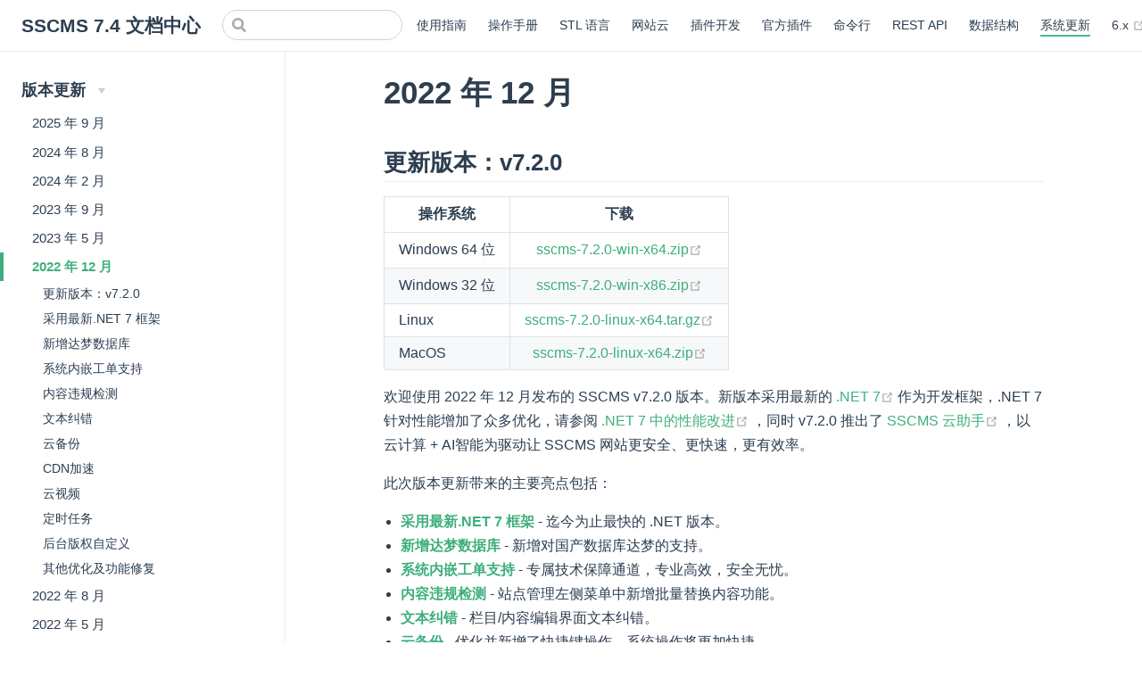

--- FILE ---
content_type: text/html; charset=utf-8
request_url: https://sscms.com/docs/v7/updates/v7_2_0.html
body_size: 15138
content:
<!DOCTYPE html>
<html lang="zh-CN">
  <head>
    <meta charset="utf-8">
    <meta name="viewport" content="width=device-width,initial-scale=1">
    <title>2022 年 12 月 | SSCMS 7.4 文档中心</title>
    <meta name="generator" content="VuePress 1.9.10">
    <link rel="icon" href="/docs/v7/logo.png">
    <link rel="manifest" href="/docs/v7/manifest.json">
    <link rel="apple-touch-icon" href="/docs/v7/icons/apple-touch-icon-152x152.png">
    <link rel="mask-icon" href="/docs/v7/icons/safari-pinned-tab.svg" color="#3eaf7c">
    <script>
var _hmt = _hmt || [];
(function() {
  var hm = document.createElement("script");
  hm.src = "https://hm.baidu.com/hm.js?12862f9daa452d362953a4ab17e92f9c";
  var s = document.getElementsByTagName("script")[0];
  s.parentNode.insertBefore(hm, s);
})();
     </script>
    <meta name="description" content="超过 50 万网站的选择 — 加入这个大家庭">
    <meta name="theme-color" content="#3eaf7c">
    <meta name="apple-mobile-web-app-capable" content="yes">
    <meta name="apple-mobile-web-app-status-bar-style" content="black">
    <meta name="msapplication-TileImage" content="/icons/msapplication-icon-144x144.png">
    <meta name="msapplication-TileColor" content="#000000">
    
    <link rel="preload" href="/docs/v7/assets/css/0.styles.618c741f.css" as="style"><link rel="preload" href="/docs/v7/assets/js/app.c0fcdc72.js" as="script"><link rel="preload" href="/docs/v7/assets/js/2.36a54100.js" as="script"><link rel="preload" href="/docs/v7/assets/js/1.731e89b1.js" as="script"><link rel="preload" href="/docs/v7/assets/js/682.0edca18f.js" as="script"><link rel="preload" href="/docs/v7/assets/js/27.984356bf.js" as="script"><link rel="prefetch" href="/docs/v7/assets/js/100.454be0eb.js"><link rel="prefetch" href="/docs/v7/assets/js/101.d6fab2d1.js"><link rel="prefetch" href="/docs/v7/assets/js/102.c5da1d57.js"><link rel="prefetch" href="/docs/v7/assets/js/103.cc5ede1d.js"><link rel="prefetch" href="/docs/v7/assets/js/104.6c39512d.js"><link rel="prefetch" href="/docs/v7/assets/js/105.4826a208.js"><link rel="prefetch" href="/docs/v7/assets/js/106.4a3a7202.js"><link rel="prefetch" href="/docs/v7/assets/js/107.92fc1272.js"><link rel="prefetch" href="/docs/v7/assets/js/108.d5b05e0c.js"><link rel="prefetch" href="/docs/v7/assets/js/109.c41bdf28.js"><link rel="prefetch" href="/docs/v7/assets/js/110.dc73b9df.js"><link rel="prefetch" href="/docs/v7/assets/js/111.118f96ae.js"><link rel="prefetch" href="/docs/v7/assets/js/112.36eb5237.js"><link rel="prefetch" href="/docs/v7/assets/js/113.ee28e39f.js"><link rel="prefetch" href="/docs/v7/assets/js/114.17301e0c.js"><link rel="prefetch" href="/docs/v7/assets/js/115.29d63dee.js"><link rel="prefetch" href="/docs/v7/assets/js/116.fd367f7e.js"><link rel="prefetch" href="/docs/v7/assets/js/117.c78ab8d4.js"><link rel="prefetch" href="/docs/v7/assets/js/118.97e10c3b.js"><link rel="prefetch" href="/docs/v7/assets/js/119.52a17a52.js"><link rel="prefetch" href="/docs/v7/assets/js/12.78e39062.js"><link rel="prefetch" href="/docs/v7/assets/js/120.f6a955e5.js"><link rel="prefetch" href="/docs/v7/assets/js/121.407207fe.js"><link rel="prefetch" href="/docs/v7/assets/js/122.92245261.js"><link rel="prefetch" href="/docs/v7/assets/js/123.b0709924.js"><link rel="prefetch" href="/docs/v7/assets/js/124.e145b559.js"><link rel="prefetch" href="/docs/v7/assets/js/125.3d1df2d0.js"><link rel="prefetch" href="/docs/v7/assets/js/126.53e52373.js"><link rel="prefetch" href="/docs/v7/assets/js/127.71cc7717.js"><link rel="prefetch" href="/docs/v7/assets/js/128.27175c42.js"><link rel="prefetch" href="/docs/v7/assets/js/129.5d87832c.js"><link rel="prefetch" href="/docs/v7/assets/js/13.87b81b2c.js"><link rel="prefetch" href="/docs/v7/assets/js/130.7aa2a3e3.js"><link rel="prefetch" href="/docs/v7/assets/js/131.c43b51c1.js"><link rel="prefetch" href="/docs/v7/assets/js/132.fbb601eb.js"><link rel="prefetch" href="/docs/v7/assets/js/133.882bd997.js"><link rel="prefetch" href="/docs/v7/assets/js/134.a9638e00.js"><link rel="prefetch" href="/docs/v7/assets/js/135.2e78bb75.js"><link rel="prefetch" href="/docs/v7/assets/js/136.82efd54a.js"><link rel="prefetch" href="/docs/v7/assets/js/137.f18f4453.js"><link rel="prefetch" href="/docs/v7/assets/js/138.4acceef0.js"><link rel="prefetch" href="/docs/v7/assets/js/139.dcb4e83f.js"><link rel="prefetch" href="/docs/v7/assets/js/14.9f6fed47.js"><link rel="prefetch" href="/docs/v7/assets/js/140.6a1dda3e.js"><link rel="prefetch" href="/docs/v7/assets/js/141.03761528.js"><link rel="prefetch" href="/docs/v7/assets/js/142.c579e5e0.js"><link rel="prefetch" href="/docs/v7/assets/js/143.963ff2fd.js"><link rel="prefetch" href="/docs/v7/assets/js/144.d4e49726.js"><link rel="prefetch" href="/docs/v7/assets/js/145.7f66f0d7.js"><link rel="prefetch" href="/docs/v7/assets/js/146.77efb38d.js"><link rel="prefetch" href="/docs/v7/assets/js/147.228d5abe.js"><link rel="prefetch" href="/docs/v7/assets/js/148.456fdc13.js"><link rel="prefetch" href="/docs/v7/assets/js/149.ea054096.js"><link rel="prefetch" href="/docs/v7/assets/js/15.009191d3.js"><link rel="prefetch" href="/docs/v7/assets/js/150.eb700db0.js"><link rel="prefetch" href="/docs/v7/assets/js/151.76aa09f6.js"><link rel="prefetch" href="/docs/v7/assets/js/152.65b2dbf1.js"><link rel="prefetch" href="/docs/v7/assets/js/153.993f0e49.js"><link rel="prefetch" href="/docs/v7/assets/js/154.49c24cfa.js"><link rel="prefetch" href="/docs/v7/assets/js/155.76d7d246.js"><link rel="prefetch" href="/docs/v7/assets/js/156.71f516bf.js"><link rel="prefetch" href="/docs/v7/assets/js/157.22efb6dd.js"><link rel="prefetch" href="/docs/v7/assets/js/158.eef90e3f.js"><link rel="prefetch" href="/docs/v7/assets/js/159.739fbefe.js"><link rel="prefetch" href="/docs/v7/assets/js/16.fdfc59b1.js"><link rel="prefetch" href="/docs/v7/assets/js/160.e1dca11c.js"><link rel="prefetch" href="/docs/v7/assets/js/161.d6135b44.js"><link rel="prefetch" href="/docs/v7/assets/js/162.d13abc05.js"><link rel="prefetch" href="/docs/v7/assets/js/163.2ee86ddd.js"><link rel="prefetch" href="/docs/v7/assets/js/164.712ec8fd.js"><link rel="prefetch" href="/docs/v7/assets/js/165.29cf7238.js"><link rel="prefetch" href="/docs/v7/assets/js/166.f7a87ffe.js"><link rel="prefetch" href="/docs/v7/assets/js/167.75cf62b5.js"><link rel="prefetch" href="/docs/v7/assets/js/168.b592c4ce.js"><link rel="prefetch" href="/docs/v7/assets/js/169.46a05dfb.js"><link rel="prefetch" href="/docs/v7/assets/js/17.c68d35df.js"><link rel="prefetch" href="/docs/v7/assets/js/170.70eba0c9.js"><link rel="prefetch" href="/docs/v7/assets/js/171.773769c1.js"><link rel="prefetch" href="/docs/v7/assets/js/172.c916adb0.js"><link rel="prefetch" href="/docs/v7/assets/js/173.fc0d2624.js"><link rel="prefetch" href="/docs/v7/assets/js/174.308e7e11.js"><link rel="prefetch" href="/docs/v7/assets/js/175.68a18e52.js"><link rel="prefetch" href="/docs/v7/assets/js/176.18fd8bc3.js"><link rel="prefetch" href="/docs/v7/assets/js/177.adcf1648.js"><link rel="prefetch" href="/docs/v7/assets/js/178.0c7fb7c6.js"><link rel="prefetch" href="/docs/v7/assets/js/179.e978f49d.js"><link rel="prefetch" href="/docs/v7/assets/js/18.e308a743.js"><link rel="prefetch" href="/docs/v7/assets/js/180.4eebeb30.js"><link rel="prefetch" href="/docs/v7/assets/js/181.89e6ddf3.js"><link rel="prefetch" href="/docs/v7/assets/js/182.d7449dfa.js"><link rel="prefetch" href="/docs/v7/assets/js/183.e7d4bad1.js"><link rel="prefetch" href="/docs/v7/assets/js/184.f65216b0.js"><link rel="prefetch" href="/docs/v7/assets/js/185.9753e86d.js"><link rel="prefetch" href="/docs/v7/assets/js/186.23c57eeb.js"><link rel="prefetch" href="/docs/v7/assets/js/187.39340ca3.js"><link rel="prefetch" href="/docs/v7/assets/js/188.f65c0063.js"><link rel="prefetch" href="/docs/v7/assets/js/189.84bfac95.js"><link rel="prefetch" href="/docs/v7/assets/js/19.01da4376.js"><link rel="prefetch" href="/docs/v7/assets/js/190.69f9dcb6.js"><link rel="prefetch" href="/docs/v7/assets/js/191.ae430520.js"><link rel="prefetch" href="/docs/v7/assets/js/192.e4198553.js"><link rel="prefetch" href="/docs/v7/assets/js/193.9db4fcd5.js"><link rel="prefetch" href="/docs/v7/assets/js/194.abea872a.js"><link rel="prefetch" href="/docs/v7/assets/js/195.f5f4849d.js"><link rel="prefetch" href="/docs/v7/assets/js/196.b66cb767.js"><link rel="prefetch" href="/docs/v7/assets/js/197.6407fa0e.js"><link rel="prefetch" href="/docs/v7/assets/js/198.86cc4f35.js"><link rel="prefetch" href="/docs/v7/assets/js/199.942c2e56.js"><link rel="prefetch" href="/docs/v7/assets/js/20.e8f1cebc.js"><link rel="prefetch" href="/docs/v7/assets/js/200.b1340abf.js"><link rel="prefetch" href="/docs/v7/assets/js/201.36877737.js"><link rel="prefetch" href="/docs/v7/assets/js/202.756034c2.js"><link rel="prefetch" href="/docs/v7/assets/js/203.a0874cd4.js"><link rel="prefetch" href="/docs/v7/assets/js/204.05e0e156.js"><link rel="prefetch" href="/docs/v7/assets/js/205.c7cfe57f.js"><link rel="prefetch" href="/docs/v7/assets/js/206.dbb0ce6e.js"><link rel="prefetch" href="/docs/v7/assets/js/207.bdcbf2c1.js"><link rel="prefetch" href="/docs/v7/assets/js/208.3bb6c53d.js"><link rel="prefetch" href="/docs/v7/assets/js/209.33ef0e73.js"><link rel="prefetch" href="/docs/v7/assets/js/21.b8e1a80c.js"><link rel="prefetch" href="/docs/v7/assets/js/210.4490a6ed.js"><link rel="prefetch" href="/docs/v7/assets/js/211.05a62f95.js"><link rel="prefetch" href="/docs/v7/assets/js/212.9a4c0961.js"><link rel="prefetch" href="/docs/v7/assets/js/213.5f8b6949.js"><link rel="prefetch" href="/docs/v7/assets/js/214.6f7b79b8.js"><link rel="prefetch" href="/docs/v7/assets/js/215.1a7151bf.js"><link rel="prefetch" href="/docs/v7/assets/js/216.d8820ca5.js"><link rel="prefetch" href="/docs/v7/assets/js/217.b11034d1.js"><link rel="prefetch" href="/docs/v7/assets/js/218.1a050dbd.js"><link rel="prefetch" href="/docs/v7/assets/js/219.86e389ed.js"><link rel="prefetch" href="/docs/v7/assets/js/22.745ddd1e.js"><link rel="prefetch" href="/docs/v7/assets/js/220.02310ecb.js"><link rel="prefetch" href="/docs/v7/assets/js/221.a91084da.js"><link rel="prefetch" href="/docs/v7/assets/js/222.29786241.js"><link rel="prefetch" href="/docs/v7/assets/js/223.31b95f55.js"><link rel="prefetch" href="/docs/v7/assets/js/224.2767bf6f.js"><link rel="prefetch" href="/docs/v7/assets/js/225.5101dbf1.js"><link rel="prefetch" href="/docs/v7/assets/js/226.c0431698.js"><link rel="prefetch" href="/docs/v7/assets/js/227.833a3792.js"><link rel="prefetch" href="/docs/v7/assets/js/228.9fb6c71f.js"><link rel="prefetch" href="/docs/v7/assets/js/229.44fa7a3e.js"><link rel="prefetch" href="/docs/v7/assets/js/23.a7c2d2bc.js"><link rel="prefetch" href="/docs/v7/assets/js/230.dd22ba42.js"><link rel="prefetch" href="/docs/v7/assets/js/231.ca1b20a2.js"><link rel="prefetch" href="/docs/v7/assets/js/232.5b7f9ee4.js"><link rel="prefetch" href="/docs/v7/assets/js/233.b5fdd5f2.js"><link rel="prefetch" href="/docs/v7/assets/js/234.fe9638c7.js"><link rel="prefetch" href="/docs/v7/assets/js/235.dfc1dbfc.js"><link rel="prefetch" href="/docs/v7/assets/js/236.d15fa5e9.js"><link rel="prefetch" href="/docs/v7/assets/js/237.312d062f.js"><link rel="prefetch" href="/docs/v7/assets/js/238.13d6ed59.js"><link rel="prefetch" href="/docs/v7/assets/js/239.6f6de7d3.js"><link rel="prefetch" href="/docs/v7/assets/js/24.79e02917.js"><link rel="prefetch" href="/docs/v7/assets/js/240.45098d82.js"><link rel="prefetch" href="/docs/v7/assets/js/241.a57728d3.js"><link rel="prefetch" href="/docs/v7/assets/js/242.8775a277.js"><link rel="prefetch" href="/docs/v7/assets/js/243.2108a0af.js"><link rel="prefetch" href="/docs/v7/assets/js/244.fd473e4b.js"><link rel="prefetch" href="/docs/v7/assets/js/245.71e70b15.js"><link rel="prefetch" href="/docs/v7/assets/js/246.a1a4e1b1.js"><link rel="prefetch" href="/docs/v7/assets/js/247.33b367fb.js"><link rel="prefetch" href="/docs/v7/assets/js/248.0921b8c6.js"><link rel="prefetch" href="/docs/v7/assets/js/249.2c1f2bb2.js"><link rel="prefetch" href="/docs/v7/assets/js/25.5e976be5.js"><link rel="prefetch" href="/docs/v7/assets/js/250.e80ee48f.js"><link rel="prefetch" href="/docs/v7/assets/js/251.c3526f61.js"><link rel="prefetch" href="/docs/v7/assets/js/252.44ee04e9.js"><link rel="prefetch" href="/docs/v7/assets/js/253.e603f9a2.js"><link rel="prefetch" href="/docs/v7/assets/js/254.3f231204.js"><link rel="prefetch" href="/docs/v7/assets/js/255.296be19c.js"><link rel="prefetch" href="/docs/v7/assets/js/256.eb34edfb.js"><link rel="prefetch" href="/docs/v7/assets/js/257.f3a6578a.js"><link rel="prefetch" href="/docs/v7/assets/js/258.98d69b1e.js"><link rel="prefetch" href="/docs/v7/assets/js/259.4c250ee2.js"><link rel="prefetch" href="/docs/v7/assets/js/26.a0e7aaf0.js"><link rel="prefetch" href="/docs/v7/assets/js/260.feb6661a.js"><link rel="prefetch" href="/docs/v7/assets/js/261.d7a577d0.js"><link rel="prefetch" href="/docs/v7/assets/js/262.53d368ee.js"><link rel="prefetch" href="/docs/v7/assets/js/263.925826a3.js"><link rel="prefetch" href="/docs/v7/assets/js/264.2e3fe235.js"><link rel="prefetch" href="/docs/v7/assets/js/265.25a49fd7.js"><link rel="prefetch" href="/docs/v7/assets/js/266.dec5cb18.js"><link rel="prefetch" href="/docs/v7/assets/js/267.86fa9b6d.js"><link rel="prefetch" href="/docs/v7/assets/js/268.0e5a1319.js"><link rel="prefetch" href="/docs/v7/assets/js/269.10ab30cc.js"><link rel="prefetch" href="/docs/v7/assets/js/270.0ba1b3a5.js"><link rel="prefetch" href="/docs/v7/assets/js/271.7798b28f.js"><link rel="prefetch" href="/docs/v7/assets/js/272.ac20e6dc.js"><link rel="prefetch" href="/docs/v7/assets/js/273.30a34c9d.js"><link rel="prefetch" href="/docs/v7/assets/js/274.9feeb823.js"><link rel="prefetch" href="/docs/v7/assets/js/275.b5435cb8.js"><link rel="prefetch" href="/docs/v7/assets/js/276.41c52222.js"><link rel="prefetch" href="/docs/v7/assets/js/277.fe9f4ee7.js"><link rel="prefetch" href="/docs/v7/assets/js/278.fd6a2ac0.js"><link rel="prefetch" href="/docs/v7/assets/js/279.b9822d5e.js"><link rel="prefetch" href="/docs/v7/assets/js/28.200dc88d.js"><link rel="prefetch" href="/docs/v7/assets/js/280.6f4f439e.js"><link rel="prefetch" href="/docs/v7/assets/js/281.647f7537.js"><link rel="prefetch" href="/docs/v7/assets/js/282.563fe57f.js"><link rel="prefetch" href="/docs/v7/assets/js/283.41c401fc.js"><link rel="prefetch" href="/docs/v7/assets/js/284.94579bc7.js"><link rel="prefetch" href="/docs/v7/assets/js/285.bd2f08b6.js"><link rel="prefetch" href="/docs/v7/assets/js/286.02c0920c.js"><link rel="prefetch" href="/docs/v7/assets/js/287.3e987ef0.js"><link rel="prefetch" href="/docs/v7/assets/js/288.b1980ae8.js"><link rel="prefetch" href="/docs/v7/assets/js/289.549b5a02.js"><link rel="prefetch" href="/docs/v7/assets/js/29.1d391853.js"><link rel="prefetch" href="/docs/v7/assets/js/290.dd00494a.js"><link rel="prefetch" href="/docs/v7/assets/js/291.f36ce84e.js"><link rel="prefetch" href="/docs/v7/assets/js/292.b709a075.js"><link rel="prefetch" href="/docs/v7/assets/js/293.2f12b767.js"><link rel="prefetch" href="/docs/v7/assets/js/294.e9e3a434.js"><link rel="prefetch" href="/docs/v7/assets/js/295.2bd3107d.js"><link rel="prefetch" href="/docs/v7/assets/js/296.61e9de68.js"><link rel="prefetch" href="/docs/v7/assets/js/297.4a68b106.js"><link rel="prefetch" href="/docs/v7/assets/js/298.f57b0d82.js"><link rel="prefetch" href="/docs/v7/assets/js/299.d9aa51dd.js"><link rel="prefetch" href="/docs/v7/assets/js/3.7d9815bf.js"><link rel="prefetch" href="/docs/v7/assets/js/30.489b2328.js"><link rel="prefetch" href="/docs/v7/assets/js/300.bc446a7f.js"><link rel="prefetch" href="/docs/v7/assets/js/301.7183f9c7.js"><link rel="prefetch" href="/docs/v7/assets/js/302.6ef7bd9f.js"><link rel="prefetch" href="/docs/v7/assets/js/303.d8fc9b60.js"><link rel="prefetch" href="/docs/v7/assets/js/304.34a184bd.js"><link rel="prefetch" href="/docs/v7/assets/js/305.3a513a52.js"><link rel="prefetch" href="/docs/v7/assets/js/306.501c969b.js"><link rel="prefetch" href="/docs/v7/assets/js/307.1c4d6b11.js"><link rel="prefetch" href="/docs/v7/assets/js/308.3b459399.js"><link rel="prefetch" href="/docs/v7/assets/js/309.edf56d20.js"><link rel="prefetch" href="/docs/v7/assets/js/31.bbed8344.js"><link rel="prefetch" href="/docs/v7/assets/js/310.42e804db.js"><link rel="prefetch" href="/docs/v7/assets/js/311.b73eaa37.js"><link rel="prefetch" href="/docs/v7/assets/js/312.02170264.js"><link rel="prefetch" href="/docs/v7/assets/js/313.64b73b59.js"><link rel="prefetch" href="/docs/v7/assets/js/314.f5faf9ac.js"><link rel="prefetch" href="/docs/v7/assets/js/315.6b2f10db.js"><link rel="prefetch" href="/docs/v7/assets/js/316.8062f6a2.js"><link rel="prefetch" href="/docs/v7/assets/js/317.22a384e2.js"><link rel="prefetch" href="/docs/v7/assets/js/318.a6569aa5.js"><link rel="prefetch" href="/docs/v7/assets/js/319.4a5a54a9.js"><link rel="prefetch" href="/docs/v7/assets/js/32.c3753688.js"><link rel="prefetch" href="/docs/v7/assets/js/320.5edaf6d6.js"><link rel="prefetch" href="/docs/v7/assets/js/321.8610f6ff.js"><link rel="prefetch" href="/docs/v7/assets/js/322.38f795a2.js"><link rel="prefetch" href="/docs/v7/assets/js/323.de7ce932.js"><link rel="prefetch" href="/docs/v7/assets/js/324.b9c70b94.js"><link rel="prefetch" href="/docs/v7/assets/js/325.47384a5a.js"><link rel="prefetch" href="/docs/v7/assets/js/326.3e0717fe.js"><link rel="prefetch" href="/docs/v7/assets/js/327.0d8a9aa1.js"><link rel="prefetch" href="/docs/v7/assets/js/328.02f84874.js"><link rel="prefetch" href="/docs/v7/assets/js/329.0f6dc18e.js"><link rel="prefetch" href="/docs/v7/assets/js/33.eeb1a9d9.js"><link rel="prefetch" href="/docs/v7/assets/js/330.875230e9.js"><link rel="prefetch" href="/docs/v7/assets/js/331.ebe9695b.js"><link rel="prefetch" href="/docs/v7/assets/js/332.b704338d.js"><link rel="prefetch" href="/docs/v7/assets/js/333.cd955b68.js"><link rel="prefetch" href="/docs/v7/assets/js/334.3fcb37ed.js"><link rel="prefetch" href="/docs/v7/assets/js/335.10b1094b.js"><link rel="prefetch" href="/docs/v7/assets/js/336.89cf3648.js"><link rel="prefetch" href="/docs/v7/assets/js/337.40586db9.js"><link rel="prefetch" href="/docs/v7/assets/js/338.480d8086.js"><link rel="prefetch" href="/docs/v7/assets/js/339.d1dca586.js"><link rel="prefetch" href="/docs/v7/assets/js/34.bcb467b4.js"><link rel="prefetch" href="/docs/v7/assets/js/340.5ae44a55.js"><link rel="prefetch" href="/docs/v7/assets/js/341.22336ddd.js"><link rel="prefetch" href="/docs/v7/assets/js/342.9f7bc909.js"><link rel="prefetch" href="/docs/v7/assets/js/343.15103858.js"><link rel="prefetch" href="/docs/v7/assets/js/344.7c7d69de.js"><link rel="prefetch" href="/docs/v7/assets/js/345.cbd1d01f.js"><link rel="prefetch" href="/docs/v7/assets/js/346.89cb1934.js"><link rel="prefetch" href="/docs/v7/assets/js/347.c9463879.js"><link rel="prefetch" href="/docs/v7/assets/js/348.596fd285.js"><link rel="prefetch" href="/docs/v7/assets/js/349.8b444873.js"><link rel="prefetch" href="/docs/v7/assets/js/35.2acd3d2f.js"><link rel="prefetch" href="/docs/v7/assets/js/350.1038b8e9.js"><link rel="prefetch" href="/docs/v7/assets/js/351.617ef628.js"><link rel="prefetch" href="/docs/v7/assets/js/352.ba7c278a.js"><link rel="prefetch" href="/docs/v7/assets/js/353.3dcd77c0.js"><link rel="prefetch" href="/docs/v7/assets/js/354.be58000c.js"><link rel="prefetch" href="/docs/v7/assets/js/355.1201695b.js"><link rel="prefetch" href="/docs/v7/assets/js/356.6af952fb.js"><link rel="prefetch" href="/docs/v7/assets/js/357.8124e04a.js"><link rel="prefetch" href="/docs/v7/assets/js/358.8b62acd1.js"><link rel="prefetch" href="/docs/v7/assets/js/359.0d8cabc3.js"><link rel="prefetch" href="/docs/v7/assets/js/36.3779fc5e.js"><link rel="prefetch" href="/docs/v7/assets/js/360.60e9faf4.js"><link rel="prefetch" href="/docs/v7/assets/js/361.a82bef52.js"><link rel="prefetch" href="/docs/v7/assets/js/362.af068338.js"><link rel="prefetch" href="/docs/v7/assets/js/363.5ea052dc.js"><link rel="prefetch" href="/docs/v7/assets/js/364.1a1d44e5.js"><link rel="prefetch" href="/docs/v7/assets/js/365.5044d729.js"><link rel="prefetch" href="/docs/v7/assets/js/366.3925f6be.js"><link rel="prefetch" href="/docs/v7/assets/js/367.9333d9b2.js"><link rel="prefetch" href="/docs/v7/assets/js/368.4a4a399c.js"><link rel="prefetch" href="/docs/v7/assets/js/369.3f01a8e5.js"><link rel="prefetch" href="/docs/v7/assets/js/37.706483dd.js"><link rel="prefetch" href="/docs/v7/assets/js/370.fa3f2ef0.js"><link rel="prefetch" href="/docs/v7/assets/js/371.4cb5d851.js"><link rel="prefetch" href="/docs/v7/assets/js/372.93bc0e86.js"><link rel="prefetch" href="/docs/v7/assets/js/373.2af88265.js"><link rel="prefetch" href="/docs/v7/assets/js/374.01b99e83.js"><link rel="prefetch" href="/docs/v7/assets/js/375.2428f082.js"><link rel="prefetch" href="/docs/v7/assets/js/376.0f604c76.js"><link rel="prefetch" href="/docs/v7/assets/js/377.1cc23735.js"><link rel="prefetch" href="/docs/v7/assets/js/378.902f87cc.js"><link rel="prefetch" href="/docs/v7/assets/js/379.40c30dc0.js"><link rel="prefetch" href="/docs/v7/assets/js/38.8c572946.js"><link rel="prefetch" href="/docs/v7/assets/js/380.ceb56665.js"><link rel="prefetch" href="/docs/v7/assets/js/381.c683649c.js"><link rel="prefetch" href="/docs/v7/assets/js/382.11078217.js"><link rel="prefetch" href="/docs/v7/assets/js/383.4e42aa7e.js"><link rel="prefetch" href="/docs/v7/assets/js/384.ce629bdb.js"><link rel="prefetch" href="/docs/v7/assets/js/385.f2a0780c.js"><link rel="prefetch" href="/docs/v7/assets/js/386.9add24f0.js"><link rel="prefetch" href="/docs/v7/assets/js/387.6d0cf8df.js"><link rel="prefetch" href="/docs/v7/assets/js/388.04fa506d.js"><link rel="prefetch" href="/docs/v7/assets/js/389.ae847cc8.js"><link rel="prefetch" href="/docs/v7/assets/js/39.9353d8a6.js"><link rel="prefetch" href="/docs/v7/assets/js/390.c41ea3a5.js"><link rel="prefetch" href="/docs/v7/assets/js/391.e9466c3f.js"><link rel="prefetch" href="/docs/v7/assets/js/392.0018449a.js"><link rel="prefetch" href="/docs/v7/assets/js/393.a255908f.js"><link rel="prefetch" href="/docs/v7/assets/js/394.c2fef3c1.js"><link rel="prefetch" href="/docs/v7/assets/js/395.a3ffae68.js"><link rel="prefetch" href="/docs/v7/assets/js/396.153e95a1.js"><link rel="prefetch" href="/docs/v7/assets/js/397.0304816e.js"><link rel="prefetch" href="/docs/v7/assets/js/398.3c7a6ea9.js"><link rel="prefetch" href="/docs/v7/assets/js/399.edd3a0b4.js"><link rel="prefetch" href="/docs/v7/assets/js/4.8b2e6306.js"><link rel="prefetch" href="/docs/v7/assets/js/40.c5e0d1fb.js"><link rel="prefetch" href="/docs/v7/assets/js/400.527f9b2c.js"><link rel="prefetch" href="/docs/v7/assets/js/401.202ba6ae.js"><link rel="prefetch" href="/docs/v7/assets/js/402.512e31a6.js"><link rel="prefetch" href="/docs/v7/assets/js/403.3dd5fff2.js"><link rel="prefetch" href="/docs/v7/assets/js/404.ae8ae01d.js"><link rel="prefetch" href="/docs/v7/assets/js/405.d13809d2.js"><link rel="prefetch" href="/docs/v7/assets/js/406.505eaf2d.js"><link rel="prefetch" href="/docs/v7/assets/js/407.c144f630.js"><link rel="prefetch" href="/docs/v7/assets/js/408.0d4203cc.js"><link rel="prefetch" href="/docs/v7/assets/js/409.a5adb80c.js"><link rel="prefetch" href="/docs/v7/assets/js/41.95804e12.js"><link rel="prefetch" href="/docs/v7/assets/js/410.108235b1.js"><link rel="prefetch" href="/docs/v7/assets/js/411.e67b5ae9.js"><link rel="prefetch" href="/docs/v7/assets/js/412.af419698.js"><link rel="prefetch" href="/docs/v7/assets/js/413.ed50b210.js"><link rel="prefetch" href="/docs/v7/assets/js/414.b6a8bb22.js"><link rel="prefetch" href="/docs/v7/assets/js/415.d842bbcf.js"><link rel="prefetch" href="/docs/v7/assets/js/416.7415e00a.js"><link rel="prefetch" href="/docs/v7/assets/js/417.8abba61d.js"><link rel="prefetch" href="/docs/v7/assets/js/418.bd71dbc2.js"><link rel="prefetch" href="/docs/v7/assets/js/419.1868824b.js"><link rel="prefetch" href="/docs/v7/assets/js/42.41e5fe7f.js"><link rel="prefetch" href="/docs/v7/assets/js/420.12de76ef.js"><link rel="prefetch" href="/docs/v7/assets/js/421.e4edecee.js"><link rel="prefetch" href="/docs/v7/assets/js/422.1999c652.js"><link rel="prefetch" href="/docs/v7/assets/js/423.3f10d05c.js"><link rel="prefetch" href="/docs/v7/assets/js/424.884dc2cd.js"><link rel="prefetch" href="/docs/v7/assets/js/425.8eb9bd30.js"><link rel="prefetch" href="/docs/v7/assets/js/426.d639fc04.js"><link rel="prefetch" href="/docs/v7/assets/js/427.2508daaf.js"><link rel="prefetch" href="/docs/v7/assets/js/428.a7c4b692.js"><link rel="prefetch" href="/docs/v7/assets/js/429.966c76f0.js"><link rel="prefetch" href="/docs/v7/assets/js/43.72571de2.js"><link rel="prefetch" href="/docs/v7/assets/js/430.eb33bc40.js"><link rel="prefetch" href="/docs/v7/assets/js/431.78c40e62.js"><link rel="prefetch" href="/docs/v7/assets/js/432.cbcb438c.js"><link rel="prefetch" href="/docs/v7/assets/js/433.07da162f.js"><link rel="prefetch" href="/docs/v7/assets/js/434.c5195b93.js"><link rel="prefetch" href="/docs/v7/assets/js/435.a7d463ee.js"><link rel="prefetch" href="/docs/v7/assets/js/436.6331f5cb.js"><link rel="prefetch" href="/docs/v7/assets/js/437.fbf0ab40.js"><link rel="prefetch" href="/docs/v7/assets/js/438.be4026de.js"><link rel="prefetch" href="/docs/v7/assets/js/439.1519ee07.js"><link rel="prefetch" href="/docs/v7/assets/js/44.db11a279.js"><link rel="prefetch" href="/docs/v7/assets/js/440.6339e6ba.js"><link rel="prefetch" href="/docs/v7/assets/js/441.6ea7ddc8.js"><link rel="prefetch" href="/docs/v7/assets/js/442.3551b91f.js"><link rel="prefetch" href="/docs/v7/assets/js/443.8c35a5fc.js"><link rel="prefetch" href="/docs/v7/assets/js/444.73c71dda.js"><link rel="prefetch" href="/docs/v7/assets/js/445.35effb32.js"><link rel="prefetch" href="/docs/v7/assets/js/446.af9c7664.js"><link rel="prefetch" href="/docs/v7/assets/js/447.a3aa48a6.js"><link rel="prefetch" href="/docs/v7/assets/js/448.573468aa.js"><link rel="prefetch" href="/docs/v7/assets/js/449.7226fa76.js"><link rel="prefetch" href="/docs/v7/assets/js/45.b02a3d87.js"><link rel="prefetch" href="/docs/v7/assets/js/450.ea708e07.js"><link rel="prefetch" href="/docs/v7/assets/js/451.5f73c9f5.js"><link rel="prefetch" href="/docs/v7/assets/js/452.df1a539a.js"><link rel="prefetch" href="/docs/v7/assets/js/453.05bf45ac.js"><link rel="prefetch" href="/docs/v7/assets/js/454.d47c1293.js"><link rel="prefetch" href="/docs/v7/assets/js/455.4daddd88.js"><link rel="prefetch" href="/docs/v7/assets/js/456.3f623687.js"><link rel="prefetch" href="/docs/v7/assets/js/457.ef2bdae8.js"><link rel="prefetch" href="/docs/v7/assets/js/458.df7add07.js"><link rel="prefetch" href="/docs/v7/assets/js/459.92872a85.js"><link rel="prefetch" href="/docs/v7/assets/js/46.9cb0f973.js"><link rel="prefetch" href="/docs/v7/assets/js/460.a11f4a28.js"><link rel="prefetch" href="/docs/v7/assets/js/461.4f8903f9.js"><link rel="prefetch" href="/docs/v7/assets/js/462.4287037e.js"><link rel="prefetch" href="/docs/v7/assets/js/463.b4b0d919.js"><link rel="prefetch" href="/docs/v7/assets/js/464.d4fb4181.js"><link rel="prefetch" href="/docs/v7/assets/js/465.95d4ef93.js"><link rel="prefetch" href="/docs/v7/assets/js/466.1339678e.js"><link rel="prefetch" href="/docs/v7/assets/js/467.5759c62f.js"><link rel="prefetch" href="/docs/v7/assets/js/468.d31f0a01.js"><link rel="prefetch" href="/docs/v7/assets/js/469.49c139a9.js"><link rel="prefetch" href="/docs/v7/assets/js/47.5385d5c3.js"><link rel="prefetch" href="/docs/v7/assets/js/470.c7f3eee3.js"><link rel="prefetch" href="/docs/v7/assets/js/471.c18c1304.js"><link rel="prefetch" href="/docs/v7/assets/js/472.821492c8.js"><link rel="prefetch" href="/docs/v7/assets/js/473.8a1ec607.js"><link rel="prefetch" href="/docs/v7/assets/js/474.1155d736.js"><link rel="prefetch" href="/docs/v7/assets/js/475.59f02558.js"><link rel="prefetch" href="/docs/v7/assets/js/476.2e9b19e7.js"><link rel="prefetch" href="/docs/v7/assets/js/477.6e50a85f.js"><link rel="prefetch" href="/docs/v7/assets/js/478.d016635a.js"><link rel="prefetch" href="/docs/v7/assets/js/479.2fbefd79.js"><link rel="prefetch" href="/docs/v7/assets/js/48.5cd43a43.js"><link rel="prefetch" href="/docs/v7/assets/js/480.96c7a641.js"><link rel="prefetch" href="/docs/v7/assets/js/481.4a7c0293.js"><link rel="prefetch" href="/docs/v7/assets/js/482.3c8dcda7.js"><link rel="prefetch" href="/docs/v7/assets/js/483.79b91df6.js"><link rel="prefetch" href="/docs/v7/assets/js/484.83646fe4.js"><link rel="prefetch" href="/docs/v7/assets/js/485.95eb9f27.js"><link rel="prefetch" href="/docs/v7/assets/js/486.f0df3101.js"><link rel="prefetch" href="/docs/v7/assets/js/487.8f4714cf.js"><link rel="prefetch" href="/docs/v7/assets/js/488.7348e4c0.js"><link rel="prefetch" href="/docs/v7/assets/js/489.a83a8511.js"><link rel="prefetch" href="/docs/v7/assets/js/49.cb23759d.js"><link rel="prefetch" href="/docs/v7/assets/js/490.8d844d6a.js"><link rel="prefetch" href="/docs/v7/assets/js/491.cbbd931a.js"><link rel="prefetch" href="/docs/v7/assets/js/492.25acb4b1.js"><link rel="prefetch" href="/docs/v7/assets/js/493.7cb21c88.js"><link rel="prefetch" href="/docs/v7/assets/js/494.f1a74f65.js"><link rel="prefetch" href="/docs/v7/assets/js/495.33eb2b75.js"><link rel="prefetch" href="/docs/v7/assets/js/496.7daea45a.js"><link rel="prefetch" href="/docs/v7/assets/js/497.82e06485.js"><link rel="prefetch" href="/docs/v7/assets/js/498.32f82491.js"><link rel="prefetch" href="/docs/v7/assets/js/499.179eb931.js"><link rel="prefetch" href="/docs/v7/assets/js/5.f6ec610a.js"><link rel="prefetch" href="/docs/v7/assets/js/50.3aaf9b8e.js"><link rel="prefetch" href="/docs/v7/assets/js/500.75c0f4e4.js"><link rel="prefetch" href="/docs/v7/assets/js/501.7064c741.js"><link rel="prefetch" href="/docs/v7/assets/js/502.dc92564d.js"><link rel="prefetch" href="/docs/v7/assets/js/503.4d00b049.js"><link rel="prefetch" href="/docs/v7/assets/js/504.ff0660b4.js"><link rel="prefetch" href="/docs/v7/assets/js/505.3c5e9a02.js"><link rel="prefetch" href="/docs/v7/assets/js/506.c590a298.js"><link rel="prefetch" href="/docs/v7/assets/js/507.640e7337.js"><link rel="prefetch" href="/docs/v7/assets/js/508.0150b8a8.js"><link rel="prefetch" href="/docs/v7/assets/js/509.05fbe32a.js"><link rel="prefetch" href="/docs/v7/assets/js/51.9e7d03ed.js"><link rel="prefetch" href="/docs/v7/assets/js/510.e8608e07.js"><link rel="prefetch" href="/docs/v7/assets/js/511.ffbeee64.js"><link rel="prefetch" href="/docs/v7/assets/js/512.6a7e62b9.js"><link rel="prefetch" href="/docs/v7/assets/js/513.e6f62d6b.js"><link rel="prefetch" href="/docs/v7/assets/js/514.94b4b8ed.js"><link rel="prefetch" href="/docs/v7/assets/js/515.10c3544b.js"><link rel="prefetch" href="/docs/v7/assets/js/516.3a91c4f8.js"><link rel="prefetch" href="/docs/v7/assets/js/517.a24076ea.js"><link rel="prefetch" href="/docs/v7/assets/js/518.d3e9442a.js"><link rel="prefetch" href="/docs/v7/assets/js/519.146d2e17.js"><link rel="prefetch" href="/docs/v7/assets/js/52.43b0dd15.js"><link rel="prefetch" href="/docs/v7/assets/js/520.d96cddb6.js"><link rel="prefetch" href="/docs/v7/assets/js/521.9d88f9d2.js"><link rel="prefetch" href="/docs/v7/assets/js/522.27d87af5.js"><link rel="prefetch" href="/docs/v7/assets/js/523.cb511e2e.js"><link rel="prefetch" href="/docs/v7/assets/js/524.2b3c85d6.js"><link rel="prefetch" href="/docs/v7/assets/js/525.ec084a7d.js"><link rel="prefetch" href="/docs/v7/assets/js/526.a89c392b.js"><link rel="prefetch" href="/docs/v7/assets/js/527.d7674d1e.js"><link rel="prefetch" href="/docs/v7/assets/js/528.9501b3f5.js"><link rel="prefetch" href="/docs/v7/assets/js/529.826b03b0.js"><link rel="prefetch" href="/docs/v7/assets/js/53.cd44cf2b.js"><link rel="prefetch" href="/docs/v7/assets/js/530.bea988cb.js"><link rel="prefetch" href="/docs/v7/assets/js/531.c623f610.js"><link rel="prefetch" href="/docs/v7/assets/js/532.cb9d69f2.js"><link rel="prefetch" href="/docs/v7/assets/js/533.c24fbe91.js"><link rel="prefetch" href="/docs/v7/assets/js/534.ce26b90f.js"><link rel="prefetch" href="/docs/v7/assets/js/535.d0054174.js"><link rel="prefetch" href="/docs/v7/assets/js/536.20f4004e.js"><link rel="prefetch" href="/docs/v7/assets/js/537.81199bb8.js"><link rel="prefetch" href="/docs/v7/assets/js/538.d2a60bd9.js"><link rel="prefetch" href="/docs/v7/assets/js/539.f8e9abde.js"><link rel="prefetch" href="/docs/v7/assets/js/54.15b1d6b8.js"><link rel="prefetch" href="/docs/v7/assets/js/540.3aa2faab.js"><link rel="prefetch" href="/docs/v7/assets/js/541.e748f733.js"><link rel="prefetch" href="/docs/v7/assets/js/542.de87daeb.js"><link rel="prefetch" href="/docs/v7/assets/js/543.e429eab8.js"><link rel="prefetch" href="/docs/v7/assets/js/544.5f48f744.js"><link rel="prefetch" href="/docs/v7/assets/js/545.e8962629.js"><link rel="prefetch" href="/docs/v7/assets/js/546.92e7d311.js"><link rel="prefetch" href="/docs/v7/assets/js/547.1773b3b2.js"><link rel="prefetch" href="/docs/v7/assets/js/548.e356476e.js"><link rel="prefetch" href="/docs/v7/assets/js/549.6818f3b1.js"><link rel="prefetch" href="/docs/v7/assets/js/55.925aed39.js"><link rel="prefetch" href="/docs/v7/assets/js/550.779788f0.js"><link rel="prefetch" href="/docs/v7/assets/js/551.0298e138.js"><link rel="prefetch" href="/docs/v7/assets/js/552.f65a9207.js"><link rel="prefetch" href="/docs/v7/assets/js/553.bec6c66d.js"><link rel="prefetch" href="/docs/v7/assets/js/554.fe77dd16.js"><link rel="prefetch" href="/docs/v7/assets/js/555.5d3af3f8.js"><link rel="prefetch" href="/docs/v7/assets/js/556.5441e522.js"><link rel="prefetch" href="/docs/v7/assets/js/557.ae8af236.js"><link rel="prefetch" href="/docs/v7/assets/js/558.c3a0aa43.js"><link rel="prefetch" href="/docs/v7/assets/js/559.35b6d297.js"><link rel="prefetch" href="/docs/v7/assets/js/56.65af4376.js"><link rel="prefetch" href="/docs/v7/assets/js/560.df73a7f2.js"><link rel="prefetch" href="/docs/v7/assets/js/561.c0816cc5.js"><link rel="prefetch" href="/docs/v7/assets/js/562.3519b49c.js"><link rel="prefetch" href="/docs/v7/assets/js/563.1a5d25cb.js"><link rel="prefetch" href="/docs/v7/assets/js/564.ec902299.js"><link rel="prefetch" href="/docs/v7/assets/js/565.c06d6355.js"><link rel="prefetch" href="/docs/v7/assets/js/566.e0520fcb.js"><link rel="prefetch" href="/docs/v7/assets/js/567.7d452981.js"><link rel="prefetch" href="/docs/v7/assets/js/568.95012fd5.js"><link rel="prefetch" href="/docs/v7/assets/js/569.0a45ee09.js"><link rel="prefetch" href="/docs/v7/assets/js/57.acdc943d.js"><link rel="prefetch" href="/docs/v7/assets/js/570.6156d43a.js"><link rel="prefetch" href="/docs/v7/assets/js/571.ac14a537.js"><link rel="prefetch" href="/docs/v7/assets/js/572.97b4248b.js"><link rel="prefetch" href="/docs/v7/assets/js/573.b4615842.js"><link rel="prefetch" href="/docs/v7/assets/js/574.bcd10a4e.js"><link rel="prefetch" href="/docs/v7/assets/js/575.872fca82.js"><link rel="prefetch" href="/docs/v7/assets/js/576.d8494833.js"><link rel="prefetch" href="/docs/v7/assets/js/577.6f524223.js"><link rel="prefetch" href="/docs/v7/assets/js/578.a4816ecf.js"><link rel="prefetch" href="/docs/v7/assets/js/579.9cea73b6.js"><link rel="prefetch" href="/docs/v7/assets/js/58.0b43baf5.js"><link rel="prefetch" href="/docs/v7/assets/js/580.6bbcee33.js"><link rel="prefetch" href="/docs/v7/assets/js/581.4892bb2d.js"><link rel="prefetch" href="/docs/v7/assets/js/582.af9e8dbd.js"><link rel="prefetch" href="/docs/v7/assets/js/583.174ccb5d.js"><link rel="prefetch" href="/docs/v7/assets/js/584.67355513.js"><link rel="prefetch" href="/docs/v7/assets/js/585.92a25a2a.js"><link rel="prefetch" href="/docs/v7/assets/js/586.6cbc99fb.js"><link rel="prefetch" href="/docs/v7/assets/js/587.1faa39ea.js"><link rel="prefetch" href="/docs/v7/assets/js/588.1a134bb3.js"><link rel="prefetch" href="/docs/v7/assets/js/589.ea9b6e1f.js"><link rel="prefetch" href="/docs/v7/assets/js/59.d2494a0e.js"><link rel="prefetch" href="/docs/v7/assets/js/590.4ad746b6.js"><link rel="prefetch" href="/docs/v7/assets/js/591.933833f7.js"><link rel="prefetch" href="/docs/v7/assets/js/592.81c37ebf.js"><link rel="prefetch" href="/docs/v7/assets/js/593.d70345b2.js"><link rel="prefetch" href="/docs/v7/assets/js/594.07281f67.js"><link rel="prefetch" href="/docs/v7/assets/js/595.abd1e751.js"><link rel="prefetch" href="/docs/v7/assets/js/596.da39a894.js"><link rel="prefetch" href="/docs/v7/assets/js/597.cfb4f8ba.js"><link rel="prefetch" href="/docs/v7/assets/js/598.a0018f1b.js"><link rel="prefetch" href="/docs/v7/assets/js/599.b0d16eeb.js"><link rel="prefetch" href="/docs/v7/assets/js/6.94523950.js"><link rel="prefetch" href="/docs/v7/assets/js/60.7d2e4eda.js"><link rel="prefetch" href="/docs/v7/assets/js/600.f2bc4118.js"><link rel="prefetch" href="/docs/v7/assets/js/601.1fd22d6e.js"><link rel="prefetch" href="/docs/v7/assets/js/602.ad3bdb5e.js"><link rel="prefetch" href="/docs/v7/assets/js/603.43521c7a.js"><link rel="prefetch" href="/docs/v7/assets/js/604.5dc3ff95.js"><link rel="prefetch" href="/docs/v7/assets/js/605.7daa839a.js"><link rel="prefetch" href="/docs/v7/assets/js/606.64e0bf36.js"><link rel="prefetch" href="/docs/v7/assets/js/607.8fbc9024.js"><link rel="prefetch" href="/docs/v7/assets/js/608.d86ece5a.js"><link rel="prefetch" href="/docs/v7/assets/js/609.29084dd5.js"><link rel="prefetch" href="/docs/v7/assets/js/61.d879b9ec.js"><link rel="prefetch" href="/docs/v7/assets/js/610.0822ecbc.js"><link rel="prefetch" href="/docs/v7/assets/js/611.4438a7ba.js"><link rel="prefetch" href="/docs/v7/assets/js/612.1184455a.js"><link rel="prefetch" href="/docs/v7/assets/js/613.821be7c3.js"><link rel="prefetch" href="/docs/v7/assets/js/614.253fe6ee.js"><link rel="prefetch" href="/docs/v7/assets/js/615.25ac6946.js"><link rel="prefetch" href="/docs/v7/assets/js/616.fbd867b4.js"><link rel="prefetch" href="/docs/v7/assets/js/617.52e06ad5.js"><link rel="prefetch" href="/docs/v7/assets/js/618.caa9e956.js"><link rel="prefetch" href="/docs/v7/assets/js/619.efdc0fe2.js"><link rel="prefetch" href="/docs/v7/assets/js/62.106980cb.js"><link rel="prefetch" href="/docs/v7/assets/js/620.c5f61690.js"><link rel="prefetch" href="/docs/v7/assets/js/621.20228ebf.js"><link rel="prefetch" href="/docs/v7/assets/js/622.2b10f3a6.js"><link rel="prefetch" href="/docs/v7/assets/js/623.f0cbacff.js"><link rel="prefetch" href="/docs/v7/assets/js/624.ce500e81.js"><link rel="prefetch" href="/docs/v7/assets/js/625.6361d4d8.js"><link rel="prefetch" href="/docs/v7/assets/js/626.386a6f65.js"><link rel="prefetch" href="/docs/v7/assets/js/627.7f643bf9.js"><link rel="prefetch" href="/docs/v7/assets/js/628.2f3305eb.js"><link rel="prefetch" href="/docs/v7/assets/js/629.cb477d36.js"><link rel="prefetch" href="/docs/v7/assets/js/63.fc893af1.js"><link rel="prefetch" href="/docs/v7/assets/js/630.9f42451d.js"><link rel="prefetch" href="/docs/v7/assets/js/631.d923065e.js"><link rel="prefetch" href="/docs/v7/assets/js/632.de9dc26d.js"><link rel="prefetch" href="/docs/v7/assets/js/633.41d536ad.js"><link rel="prefetch" href="/docs/v7/assets/js/634.a413bb7b.js"><link rel="prefetch" href="/docs/v7/assets/js/635.99df5d06.js"><link rel="prefetch" href="/docs/v7/assets/js/636.0ea10ddd.js"><link rel="prefetch" href="/docs/v7/assets/js/637.16c50142.js"><link rel="prefetch" href="/docs/v7/assets/js/638.a0eb5508.js"><link rel="prefetch" href="/docs/v7/assets/js/639.fcd1c83d.js"><link rel="prefetch" href="/docs/v7/assets/js/64.c6db10b7.js"><link rel="prefetch" href="/docs/v7/assets/js/640.797b72e2.js"><link rel="prefetch" href="/docs/v7/assets/js/641.0bdd3c65.js"><link rel="prefetch" href="/docs/v7/assets/js/642.5ba2e700.js"><link rel="prefetch" href="/docs/v7/assets/js/643.5b672ec3.js"><link rel="prefetch" href="/docs/v7/assets/js/644.5e2bf3fc.js"><link rel="prefetch" href="/docs/v7/assets/js/645.6c878ff7.js"><link rel="prefetch" href="/docs/v7/assets/js/646.c5482541.js"><link rel="prefetch" href="/docs/v7/assets/js/647.f4f2b4e9.js"><link rel="prefetch" href="/docs/v7/assets/js/648.57f6d127.js"><link rel="prefetch" href="/docs/v7/assets/js/649.0023ea17.js"><link rel="prefetch" href="/docs/v7/assets/js/65.ef3599b7.js"><link rel="prefetch" href="/docs/v7/assets/js/650.be8d65e9.js"><link rel="prefetch" href="/docs/v7/assets/js/651.72a986ff.js"><link rel="prefetch" href="/docs/v7/assets/js/652.8ca729b4.js"><link rel="prefetch" href="/docs/v7/assets/js/653.892d3057.js"><link rel="prefetch" href="/docs/v7/assets/js/654.e1a75ab4.js"><link rel="prefetch" href="/docs/v7/assets/js/655.bfc57986.js"><link rel="prefetch" href="/docs/v7/assets/js/656.9a113c92.js"><link rel="prefetch" href="/docs/v7/assets/js/657.df8fc0a2.js"><link rel="prefetch" href="/docs/v7/assets/js/658.27333e52.js"><link rel="prefetch" href="/docs/v7/assets/js/659.3f01ce2f.js"><link rel="prefetch" href="/docs/v7/assets/js/66.2d4519d7.js"><link rel="prefetch" href="/docs/v7/assets/js/660.9b8ad964.js"><link rel="prefetch" href="/docs/v7/assets/js/661.99433f69.js"><link rel="prefetch" href="/docs/v7/assets/js/662.b93db1ae.js"><link rel="prefetch" href="/docs/v7/assets/js/663.c0561307.js"><link rel="prefetch" href="/docs/v7/assets/js/664.3987c0ed.js"><link rel="prefetch" href="/docs/v7/assets/js/665.f26f14b7.js"><link rel="prefetch" href="/docs/v7/assets/js/666.692c2700.js"><link rel="prefetch" href="/docs/v7/assets/js/667.9e8199f1.js"><link rel="prefetch" href="/docs/v7/assets/js/668.73d47fc8.js"><link rel="prefetch" href="/docs/v7/assets/js/669.c01d9cfa.js"><link rel="prefetch" href="/docs/v7/assets/js/67.04be277a.js"><link rel="prefetch" href="/docs/v7/assets/js/670.f6470155.js"><link rel="prefetch" href="/docs/v7/assets/js/671.cd23770b.js"><link rel="prefetch" href="/docs/v7/assets/js/672.f3cddf5d.js"><link rel="prefetch" href="/docs/v7/assets/js/673.841675be.js"><link rel="prefetch" href="/docs/v7/assets/js/674.2aca41b3.js"><link rel="prefetch" href="/docs/v7/assets/js/675.381c4909.js"><link rel="prefetch" href="/docs/v7/assets/js/676.7d955a99.js"><link rel="prefetch" href="/docs/v7/assets/js/677.86b6dfad.js"><link rel="prefetch" href="/docs/v7/assets/js/678.aca8597a.js"><link rel="prefetch" href="/docs/v7/assets/js/679.8a20e469.js"><link rel="prefetch" href="/docs/v7/assets/js/68.2e339772.js"><link rel="prefetch" href="/docs/v7/assets/js/680.3f5813a2.js"><link rel="prefetch" href="/docs/v7/assets/js/681.ed66845d.js"><link rel="prefetch" href="/docs/v7/assets/js/683.f80da94c.js"><link rel="prefetch" href="/docs/v7/assets/js/684.1f899441.js"><link rel="prefetch" href="/docs/v7/assets/js/685.6639f637.js"><link rel="prefetch" href="/docs/v7/assets/js/686.239b8a9a.js"><link rel="prefetch" href="/docs/v7/assets/js/687.99934014.js"><link rel="prefetch" href="/docs/v7/assets/js/69.be636e70.js"><link rel="prefetch" href="/docs/v7/assets/js/7.a90ee27d.js"><link rel="prefetch" href="/docs/v7/assets/js/70.fed7ca6e.js"><link rel="prefetch" href="/docs/v7/assets/js/71.a0cac9e7.js"><link rel="prefetch" href="/docs/v7/assets/js/72.b44fe33c.js"><link rel="prefetch" href="/docs/v7/assets/js/73.ee600bdd.js"><link rel="prefetch" href="/docs/v7/assets/js/74.27261960.js"><link rel="prefetch" href="/docs/v7/assets/js/75.f67fb92d.js"><link rel="prefetch" href="/docs/v7/assets/js/76.1f181b03.js"><link rel="prefetch" href="/docs/v7/assets/js/77.8a3dc251.js"><link rel="prefetch" href="/docs/v7/assets/js/78.c7b9d65e.js"><link rel="prefetch" href="/docs/v7/assets/js/79.9d8d7d1d.js"><link rel="prefetch" href="/docs/v7/assets/js/80.f8f6e504.js"><link rel="prefetch" href="/docs/v7/assets/js/81.08396f68.js"><link rel="prefetch" href="/docs/v7/assets/js/82.2e3c113f.js"><link rel="prefetch" href="/docs/v7/assets/js/83.8fdef5e9.js"><link rel="prefetch" href="/docs/v7/assets/js/84.99783c89.js"><link rel="prefetch" href="/docs/v7/assets/js/85.459c0ab2.js"><link rel="prefetch" href="/docs/v7/assets/js/86.63c5c6e4.js"><link rel="prefetch" href="/docs/v7/assets/js/87.70a03ab3.js"><link rel="prefetch" href="/docs/v7/assets/js/88.bbc3f52a.js"><link rel="prefetch" href="/docs/v7/assets/js/89.95d0fe9e.js"><link rel="prefetch" href="/docs/v7/assets/js/90.ee2e1440.js"><link rel="prefetch" href="/docs/v7/assets/js/91.b7c59721.js"><link rel="prefetch" href="/docs/v7/assets/js/92.44128971.js"><link rel="prefetch" href="/docs/v7/assets/js/93.a3c72007.js"><link rel="prefetch" href="/docs/v7/assets/js/94.6df582db.js"><link rel="prefetch" href="/docs/v7/assets/js/95.5be03654.js"><link rel="prefetch" href="/docs/v7/assets/js/96.b6cb14cb.js"><link rel="prefetch" href="/docs/v7/assets/js/97.86dd8660.js"><link rel="prefetch" href="/docs/v7/assets/js/98.0aee06bc.js"><link rel="prefetch" href="/docs/v7/assets/js/99.4873ee6e.js"><link rel="prefetch" href="/docs/v7/assets/js/vendors~docsearch.5309924c.js"><link rel="prefetch" href="/docs/v7/assets/js/vendors~flowchart.0f8fb7f1.js"><link rel="prefetch" href="/docs/v7/assets/js/vendors~notification.06edbb7d.js">
    <link rel="stylesheet" href="/docs/v7/assets/css/0.styles.618c741f.css">
  </head>
  <body>
    <div id="app" data-server-rendered="true"><div class="theme-container"><header class="navbar"><div class="sidebar-button"><svg xmlns="http://www.w3.org/2000/svg" aria-hidden="true" role="img" viewBox="0 0 448 512" class="icon"><path fill="currentColor" d="M436 124H12c-6.627 0-12-5.373-12-12V80c0-6.627 5.373-12 12-12h424c6.627 0 12 5.373 12 12v32c0 6.627-5.373 12-12 12zm0 160H12c-6.627 0-12-5.373-12-12v-32c0-6.627 5.373-12 12-12h424c6.627 0 12 5.373 12 12v32c0 6.627-5.373 12-12 12zm0 160H12c-6.627 0-12-5.373-12-12v-32c0-6.627 5.373-12 12-12h424c6.627 0 12 5.373 12 12v32c0 6.627-5.373 12-12 12z"></path></svg></div> <a href="/docs/v7/" class="home-link router-link-active"><!----> <span class="site-name">SSCMS 7.4 文档中心</span></a> <div class="links"><div class="search-box"><input aria-label="Search" autocomplete="off" spellcheck="false" value=""> <!----></div> <nav class="nav-links can-hide"><div class="nav-item"><a href="/docs/v7/getting-started/" class="nav-link">
  使用指南
</a></div><div class="nav-item"><a href="/docs/v7/handbook/" class="nav-link">
  操作手册
</a></div><div class="nav-item"><a href="/docs/v7/stl/" class="nav-link">
  STL 语言
</a></div><div class="nav-item"><a href="/docs/v7/host/" class="nav-link">
  网站云
</a></div><div class="nav-item"><a href="/docs/v7/plugin/" class="nav-link">
  插件开发
</a></div><div class="nav-item"><a href="/docs/v7/official/" class="nav-link">
  官方插件
</a></div><div class="nav-item"><a href="/docs/v7/cli/" class="nav-link">
  命令行
</a></div><div class="nav-item"><a href="/docs/v7/api/" class="nav-link">
  REST API
</a></div><div class="nav-item"><a href="/docs/v7/model/" class="nav-link">
  数据结构
</a></div><div class="nav-item"><a href="/docs/v7/updates/" class="nav-link router-link-active">
  系统更新
</a></div><div class="nav-item"><a href="https://sscms.com/docs/" target="_blank" rel="noopener noreferrer" class="nav-link external">
  6.x
  <span><svg xmlns="http://www.w3.org/2000/svg" aria-hidden="true" focusable="false" x="0px" y="0px" viewBox="0 0 100 100" width="15" height="15" class="icon outbound"><path fill="currentColor" d="M18.8,85.1h56l0,0c2.2,0,4-1.8,4-4v-32h-8v28h-48v-48h28v-8h-32l0,0c-2.2,0-4,1.8-4,4v56C14.8,83.3,16.6,85.1,18.8,85.1z"></path> <polygon fill="currentColor" points="45.7,48.7 51.3,54.3 77.2,28.5 77.2,37.2 85.2,37.2 85.2,14.9 62.8,14.9 62.8,22.9 71.5,22.9"></polygon></svg> <span class="sr-only">(opens new window)</span></span></a></div> <a href="https://github.com/siteserver/cms" target="_blank" rel="noopener noreferrer" class="repo-link">
    GitHub
    <span><svg xmlns="http://www.w3.org/2000/svg" aria-hidden="true" focusable="false" x="0px" y="0px" viewBox="0 0 100 100" width="15" height="15" class="icon outbound"><path fill="currentColor" d="M18.8,85.1h56l0,0c2.2,0,4-1.8,4-4v-32h-8v28h-48v-48h28v-8h-32l0,0c-2.2,0-4,1.8-4,4v56C14.8,83.3,16.6,85.1,18.8,85.1z"></path> <polygon fill="currentColor" points="45.7,48.7 51.3,54.3 77.2,28.5 77.2,37.2 85.2,37.2 85.2,14.9 62.8,14.9 62.8,22.9 71.5,22.9"></polygon></svg> <span class="sr-only">(opens new window)</span></span></a></nav></div></header> <div class="sidebar-mask"></div> <aside class="sidebar"><nav class="nav-links"><div class="nav-item"><a href="/docs/v7/getting-started/" class="nav-link">
  使用指南
</a></div><div class="nav-item"><a href="/docs/v7/handbook/" class="nav-link">
  操作手册
</a></div><div class="nav-item"><a href="/docs/v7/stl/" class="nav-link">
  STL 语言
</a></div><div class="nav-item"><a href="/docs/v7/host/" class="nav-link">
  网站云
</a></div><div class="nav-item"><a href="/docs/v7/plugin/" class="nav-link">
  插件开发
</a></div><div class="nav-item"><a href="/docs/v7/official/" class="nav-link">
  官方插件
</a></div><div class="nav-item"><a href="/docs/v7/cli/" class="nav-link">
  命令行
</a></div><div class="nav-item"><a href="/docs/v7/api/" class="nav-link">
  REST API
</a></div><div class="nav-item"><a href="/docs/v7/model/" class="nav-link">
  数据结构
</a></div><div class="nav-item"><a href="/docs/v7/updates/" class="nav-link router-link-active">
  系统更新
</a></div><div class="nav-item"><a href="https://sscms.com/docs/" target="_blank" rel="noopener noreferrer" class="nav-link external">
  6.x
  <span><svg xmlns="http://www.w3.org/2000/svg" aria-hidden="true" focusable="false" x="0px" y="0px" viewBox="0 0 100 100" width="15" height="15" class="icon outbound"><path fill="currentColor" d="M18.8,85.1h56l0,0c2.2,0,4-1.8,4-4v-32h-8v28h-48v-48h28v-8h-32l0,0c-2.2,0-4,1.8-4,4v56C14.8,83.3,16.6,85.1,18.8,85.1z"></path> <polygon fill="currentColor" points="45.7,48.7 51.3,54.3 77.2,28.5 77.2,37.2 85.2,37.2 85.2,14.9 62.8,14.9 62.8,22.9 71.5,22.9"></polygon></svg> <span class="sr-only">(opens new window)</span></span></a></div> <a href="https://github.com/siteserver/cms" target="_blank" rel="noopener noreferrer" class="repo-link">
    GitHub
    <span><svg xmlns="http://www.w3.org/2000/svg" aria-hidden="true" focusable="false" x="0px" y="0px" viewBox="0 0 100 100" width="15" height="15" class="icon outbound"><path fill="currentColor" d="M18.8,85.1h56l0,0c2.2,0,4-1.8,4-4v-32h-8v28h-48v-48h28v-8h-32l0,0c-2.2,0-4,1.8-4,4v56C14.8,83.3,16.6,85.1,18.8,85.1z"></path> <polygon fill="currentColor" points="45.7,48.7 51.3,54.3 77.2,28.5 77.2,37.2 85.2,37.2 85.2,14.9 62.8,14.9 62.8,22.9 71.5,22.9"></polygon></svg> <span class="sr-only">(opens new window)</span></span></a></nav>  <ul class="sidebar-links"><li><section class="sidebar-group collapsable depth-0"><p class="sidebar-heading open"><span>版本更新</span> <span class="arrow down"></span></p> <ul class="sidebar-links sidebar-group-items"><li><a href="/docs/v7/updates/" aria-current="page" class="sidebar-link">2025 年 9 月</a></li><li><a href="/docs/v7/updates/v7_3_1.html" class="sidebar-link">2024 年 8 月</a></li><li><a href="/docs/v7/updates/v7_3_0.html" class="sidebar-link">2024 年 2 月</a></li><li><a href="/docs/v7/updates/v7_2_2.html" class="sidebar-link">2023 年 9 月</a></li><li><a href="/docs/v7/updates/v7_2_1.html" class="sidebar-link">2023 年 5 月</a></li><li><a href="/docs/v7/updates/v7_2_0.html" aria-current="page" class="active sidebar-link">2022 年 12 月</a><ul class="sidebar-sub-headers"><li class="sidebar-sub-header"><a href="/docs/v7/updates/v7_2_0.html#更新版本-v7-2-0" class="sidebar-link">更新版本：v7.2.0</a></li><li class="sidebar-sub-header"><a href="/docs/v7/updates/v7_2_0.html#采用最新-net-7-框架" class="sidebar-link">采用最新.NET 7 框架</a></li><li class="sidebar-sub-header"><a href="/docs/v7/updates/v7_2_0.html#新增达梦数据库" class="sidebar-link">新增达梦数据库</a></li><li class="sidebar-sub-header"><a href="/docs/v7/updates/v7_2_0.html#系统内嵌工单支持" class="sidebar-link">系统内嵌工单支持</a></li><li class="sidebar-sub-header"><a href="/docs/v7/updates/v7_2_0.html#内容违规检测" class="sidebar-link">内容违规检测</a></li><li class="sidebar-sub-header"><a href="/docs/v7/updates/v7_2_0.html#文本纠错" class="sidebar-link">文本纠错</a></li><li class="sidebar-sub-header"><a href="/docs/v7/updates/v7_2_0.html#云备份" class="sidebar-link">云备份</a></li><li class="sidebar-sub-header"><a href="/docs/v7/updates/v7_2_0.html#cdn加速" class="sidebar-link">CDN加速</a></li><li class="sidebar-sub-header"><a href="/docs/v7/updates/v7_2_0.html#云视频" class="sidebar-link">云视频</a></li><li class="sidebar-sub-header"><a href="/docs/v7/updates/v7_2_0.html#定时任务" class="sidebar-link">定时任务</a></li><li class="sidebar-sub-header"><a href="/docs/v7/updates/v7_2_0.html#后台版权自定义" class="sidebar-link">后台版权自定义</a></li><li class="sidebar-sub-header"><a href="/docs/v7/updates/v7_2_0.html#其他优化及功能修复" class="sidebar-link">其他优化及功能修复</a></li></ul></li><li><a href="/docs/v7/updates/v7_1_3.html" class="sidebar-link">2022 年 8 月</a></li><li><a href="/docs/v7/updates/v7_1_2.html" class="sidebar-link">2022 年 5 月</a></li><li><a href="/docs/v7/updates/v7_1_1.html" class="sidebar-link">2022 年 3 月</a></li><li><a href="/docs/v7/updates/v7_1_0.html" class="sidebar-link">2021 年 11 月</a></li><li><a href="/docs/v7/updates/v7_0_12.html" class="sidebar-link">2021 年 6 月</a></li><li><a href="/docs/v7/updates/v7_0_11.html" class="sidebar-link">2021 年 3 月</a></li><li><a href="/docs/v7/updates/v7_0_10.html" class="sidebar-link">2021 年 1 月</a></li><li><a href="/docs/v7/updates/v7_0_9.html" class="sidebar-link">2020 年 12 月</a></li></ul></section></li></ul> </aside> <main class="page"> <div class="theme-default-content content__default"><h1 id="_2022-年-12-月"><a href="#_2022-年-12-月" class="header-anchor">#</a> 2022 年 12 月</h1> <h2 id="更新版本-v7-2-0"><a href="#更新版本-v7-2-0" class="header-anchor">#</a> 更新版本：v7.2.0</h2> <table><thead><tr><th>操作系统</th> <th style="text-align:center;">下载</th></tr></thead> <tbody><tr><td>Windows 64 位</td> <td style="text-align:center;"><a href="https://dl.sscms.com/cms/7.2.0/sscms-7.2.0-win-x64.zip" target="_blank" rel="noopener noreferrer">sscms-7.2.0-win-x64.zip<span><svg xmlns="http://www.w3.org/2000/svg" aria-hidden="true" focusable="false" x="0px" y="0px" viewBox="0 0 100 100" width="15" height="15" class="icon outbound"><path fill="currentColor" d="M18.8,85.1h56l0,0c2.2,0,4-1.8,4-4v-32h-8v28h-48v-48h28v-8h-32l0,0c-2.2,0-4,1.8-4,4v56C14.8,83.3,16.6,85.1,18.8,85.1z"></path> <polygon fill="currentColor" points="45.7,48.7 51.3,54.3 77.2,28.5 77.2,37.2 85.2,37.2 85.2,14.9 62.8,14.9 62.8,22.9 71.5,22.9"></polygon></svg> <span class="sr-only">(opens new window)</span></span></a></td></tr> <tr><td>Windows 32 位</td> <td style="text-align:center;"><a href="https://dl.sscms.com/cms/7.2.0/sscms-7.2.0-win-x86.zip" target="_blank" rel="noopener noreferrer">sscms-7.2.0-win-x86.zip<span><svg xmlns="http://www.w3.org/2000/svg" aria-hidden="true" focusable="false" x="0px" y="0px" viewBox="0 0 100 100" width="15" height="15" class="icon outbound"><path fill="currentColor" d="M18.8,85.1h56l0,0c2.2,0,4-1.8,4-4v-32h-8v28h-48v-48h28v-8h-32l0,0c-2.2,0-4,1.8-4,4v56C14.8,83.3,16.6,85.1,18.8,85.1z"></path> <polygon fill="currentColor" points="45.7,48.7 51.3,54.3 77.2,28.5 77.2,37.2 85.2,37.2 85.2,14.9 62.8,14.9 62.8,22.9 71.5,22.9"></polygon></svg> <span class="sr-only">(opens new window)</span></span></a></td></tr> <tr><td>Linux</td> <td style="text-align:center;"><a href="https://dl.sscms.com/cms/7.2.0/sscms-7.2.0-linux-x64.tar.gz" target="_blank" rel="noopener noreferrer">sscms-7.2.0-linux-x64.tar.gz<span><svg xmlns="http://www.w3.org/2000/svg" aria-hidden="true" focusable="false" x="0px" y="0px" viewBox="0 0 100 100" width="15" height="15" class="icon outbound"><path fill="currentColor" d="M18.8,85.1h56l0,0c2.2,0,4-1.8,4-4v-32h-8v28h-48v-48h28v-8h-32l0,0c-2.2,0-4,1.8-4,4v56C14.8,83.3,16.6,85.1,18.8,85.1z"></path> <polygon fill="currentColor" points="45.7,48.7 51.3,54.3 77.2,28.5 77.2,37.2 85.2,37.2 85.2,14.9 62.8,14.9 62.8,22.9 71.5,22.9"></polygon></svg> <span class="sr-only">(opens new window)</span></span></a></td></tr> <tr><td>MacOS</td> <td style="text-align:center;"><a href="https://dl.sscms.com/cms/7.2.0/sscms-7.2.0-linux-x64.zip" target="_blank" rel="noopener noreferrer">sscms-7.2.0-linux-x64.zip<span><svg xmlns="http://www.w3.org/2000/svg" aria-hidden="true" focusable="false" x="0px" y="0px" viewBox="0 0 100 100" width="15" height="15" class="icon outbound"><path fill="currentColor" d="M18.8,85.1h56l0,0c2.2,0,4-1.8,4-4v-32h-8v28h-48v-48h28v-8h-32l0,0c-2.2,0-4,1.8-4,4v56C14.8,83.3,16.6,85.1,18.8,85.1z"></path> <polygon fill="currentColor" points="45.7,48.7 51.3,54.3 77.2,28.5 77.2,37.2 85.2,37.2 85.2,14.9 62.8,14.9 62.8,22.9 71.5,22.9"></polygon></svg> <span class="sr-only">(opens new window)</span></span></a></td></tr></tbody></table> <p>欢迎使用 2022 年 12 月发布的 SSCMS v7.2.0 版本。新版本采用最新的 <a href="https://learn.microsoft.com/zh-cn/dotnet/core/whats-new/dotnet-7" target="_blank" rel="noopener noreferrer">.NET 7<span><svg xmlns="http://www.w3.org/2000/svg" aria-hidden="true" focusable="false" x="0px" y="0px" viewBox="0 0 100 100" width="15" height="15" class="icon outbound"><path fill="currentColor" d="M18.8,85.1h56l0,0c2.2,0,4-1.8,4-4v-32h-8v28h-48v-48h28v-8h-32l0,0c-2.2,0-4,1.8-4,4v56C14.8,83.3,16.6,85.1,18.8,85.1z"></path> <polygon fill="currentColor" points="45.7,48.7 51.3,54.3 77.2,28.5 77.2,37.2 85.2,37.2 85.2,14.9 62.8,14.9 62.8,22.9 71.5,22.9"></polygon></svg> <span class="sr-only">(opens new window)</span></span></a> 作为开发框架，.NET 7 针对性能增加了众多优化，请参阅 <a href="https://devblogs.microsoft.com/dotnet/performance_improvements_in_net_7/" target="_blank" rel="noopener noreferrer">.NET 7 中的性能改进<span><svg xmlns="http://www.w3.org/2000/svg" aria-hidden="true" focusable="false" x="0px" y="0px" viewBox="0 0 100 100" width="15" height="15" class="icon outbound"><path fill="currentColor" d="M18.8,85.1h56l0,0c2.2,0,4-1.8,4-4v-32h-8v28h-48v-48h28v-8h-32l0,0c-2.2,0-4,1.8-4,4v56C14.8,83.3,16.6,85.1,18.8,85.1z"></path> <polygon fill="currentColor" points="45.7,48.7 51.3,54.3 77.2,28.5 77.2,37.2 85.2,37.2 85.2,14.9 62.8,14.9 62.8,22.9 71.5,22.9"></polygon></svg> <span class="sr-only">(opens new window)</span></span></a>，同时 v7.2.0 推出了 <a href="https://sscms.com/cloud/" target="_blank" rel="noopener noreferrer">SSCMS 云助手<span><svg xmlns="http://www.w3.org/2000/svg" aria-hidden="true" focusable="false" x="0px" y="0px" viewBox="0 0 100 100" width="15" height="15" class="icon outbound"><path fill="currentColor" d="M18.8,85.1h56l0,0c2.2,0,4-1.8,4-4v-32h-8v28h-48v-48h28v-8h-32l0,0c-2.2,0-4,1.8-4,4v56C14.8,83.3,16.6,85.1,18.8,85.1z"></path> <polygon fill="currentColor" points="45.7,48.7 51.3,54.3 77.2,28.5 77.2,37.2 85.2,37.2 85.2,14.9 62.8,14.9 62.8,22.9 71.5,22.9"></polygon></svg> <span class="sr-only">(opens new window)</span></span></a>，以云计算 + AI智能为驱动让 SSCMS 网站更安全、更快速，更有效率。</p> <p>此次版本更新带来的主要亮点包括：</p> <ul><li><a href="#%E9%87%87%E7%94%A8%E6%9C%80%E6%96%B0-net-7-%E6%A1%86%E6%9E%B6"><strong>采用最新.NET 7 框架</strong></a> - 迄今为止最快的 .NET 版本。</li> <li><a href="#%E6%96%B0%E5%A2%9E%E8%BE%BE%E6%A2%A6%E6%95%B0%E6%8D%AE%E5%BA%93"><strong>新增达梦数据库</strong></a> - 新增对国产数据库达梦的支持。</li> <li><a href="#%E7%B3%BB%E7%BB%9F%E5%86%85%E5%B5%8C%E5%B7%A5%E5%8D%95%E6%94%AF%E6%8C%81"><strong>系统内嵌工单支持</strong></a> - 专属技术保障通道，专业高效，安全无忧。</li> <li><a href="#%E5%86%85%E5%AE%B9%E8%BF%9D%E8%A7%84%E6%A3%80%E6%B5%8B"><strong>内容违规检测</strong></a> - 站点管理左侧菜单中新增批量替换内容功能。</li> <li><a href="#%E6%96%87%E6%9C%AC%E7%BA%A0%E9%94%99"><strong>文本纠错</strong></a> - 栏目/内容编辑界面文本纠错。</li> <li><a href="#%E4%BA%91%E5%A4%87%E4%BB%BD"><strong>云备份</strong></a> - 优化并新增了快捷键操作，系统操作将更加快捷。</li> <li><a href="#CDN%E5%8A%A0%E9%80%9F"><strong>CDN加速</strong></a> - 针对 SSCMS 网站云，专门优化了系统性能以及同步接口。</li> <li><a href="#%E4%BA%91%E8%A7%86%E9%A2%91"><strong>云视频</strong></a> - 新增并优化部分 STL 标签。</li> <li><a href="#%E5%AE%9A%E6%97%B6%E4%BB%BB%E5%8A%A1"><strong>定时任务</strong></a> - 新增并优化部分 STL 标签。</li> <li><a href="#%E5%90%8E%E5%8F%B0%E7%89%88%E6%9D%83%E8%87%AA%E5%AE%9A%E4%B9%89"><strong>后台版权自定义</strong></a> - 新增并优化部分 STL 标签。</li> <li><a href="#%E5%85%B6%E4%BB%96%E4%BC%98%E5%8C%96%E5%8F%8A%E5%8A%9F%E8%83%BD%E4%BF%AE%E5%A4%8D"><strong>其他优化及功能修复</strong></a> - 根据 github 与 gitee 中用户的反馈，我们对新版本进行了以下优化及功能修复。</li></ul> <div class="custom-block warning"><p class="custom-block-title">注意</p> <p>从 V7.0.x 版本升级至 V7.2.0 需要安装<a href="https://dotnet.microsoft.com/zh-cn/download/dotnet/thank-you/runtime-aspnetcore-7.0.1-windows-hosting-bundle-installer" target="_blank" rel="noopener noreferrer">.NET 7 托管捆绑包安装程序（直接下载）<span><svg xmlns="http://www.w3.org/2000/svg" aria-hidden="true" focusable="false" x="0px" y="0px" viewBox="0 0 100 100" width="15" height="15" class="icon outbound"><path fill="currentColor" d="M18.8,85.1h56l0,0c2.2,0,4-1.8,4-4v-32h-8v28h-48v-48h28v-8h-32l0,0c-2.2,0-4,1.8-4,4v56C14.8,83.3,16.6,85.1,18.8,85.1z"></path> <polygon fill="currentColor" points="45.7,48.7 51.3,54.3 77.2,28.5 77.2,37.2 85.2,37.2 85.2,14.9 62.8,14.9 62.8,22.9 71.5,22.9"></polygon></svg> <span class="sr-only">(opens new window)</span></span></a>。</p></div> <h2 id="采用最新-net-7-框架"><a href="#采用最新-net-7-框架" class="header-anchor">#</a> 采用最新.NET 7 框架</h2> <p>日前，微软宣布.NET 7 正式推出，并称其为迄今为止最快的 .NET 版本，本次发布的 SSCMS v7.2.0 将采用全新的 .NET 7 作为底层框架，与微软保持同步。</p> <p>.NET 7 包含众多亮点，其中主要包括：</p> <ul><li>性能是 .NET 7 的重点，其所有功能在设计时都考虑到了性能，此外，.NET 7 还包括纯粹针对性能的增强功能。</li> <li>System.Text.Json 序列化改进。</li> <li>.NET 7 和 C# 11 包含的创新，使你能够一般地使用泛型数学执行数学运算。</li> <li>.NET 的 正则表达式 库在 .NET 7 中对功能和性能进行了重大改进。</li> <li>对 .NET 库 API 进行了许多改进。</li> <li>.NET 7 改进了 可观测性。 可观测性可帮助你了解应用在缩放和技术复杂性增加时的状态。</li> <li>.NET 7 SDK 改进了 CLI 模板体验。 它还支持发布到容器，并使用 NuGet 进行集中包管理。</li> <li>模板 约束是 .NET 7 的一个新概念，可用于定义允许使用模板的上下文。</li> <li>新增发布到容器功能，容器是在云中分发和运行各种应用程序和服务的最简单方法之一。</li> <li>中央包管理，可以使用 NuGet 的中央包管理 (CPM) 功能从一个位置管理项目中的常见依赖项。</li> <li>.NET 7 为 C# 中的平台调用 (P/Invokes) 引入了源生成器。</li> <li>ASP.NET Core 7.0 包括速率限制中间件、对最小 API 的改进和 gRPC JSON 转码。</li></ul> <p>.NET 7 详情查看发布公告：<a href="https://learn.microsoft.com/zh-cn/dotnet/core/whats-new/dotnet-7" target="_blank" rel="noopener noreferrer">https://learn.microsoft.com/zh-cn/dotnet/core/whats-new/dotnet-7<span><svg xmlns="http://www.w3.org/2000/svg" aria-hidden="true" focusable="false" x="0px" y="0px" viewBox="0 0 100 100" width="15" height="15" class="icon outbound"><path fill="currentColor" d="M18.8,85.1h56l0,0c2.2,0,4-1.8,4-4v-32h-8v28h-48v-48h28v-8h-32l0,0c-2.2,0-4,1.8-4,4v56C14.8,83.3,16.6,85.1,18.8,85.1z"></path> <polygon fill="currentColor" points="45.7,48.7 51.3,54.3 77.2,28.5 77.2,37.2 85.2,37.2 85.2,14.9 62.8,14.9 62.8,22.9 71.5,22.9"></polygon></svg> <span class="sr-only">(opens new window)</span></span></a></p> <h2 id="新增达梦数据库"><a href="#新增达梦数据库" class="header-anchor">#</a> 新增达梦数据库</h2> <p>新版本新增对国产达梦数据库管理系统（DM8）的支持，达梦数据库是新一代大型通用关系型数据库，全面支持 SQL 标准和主流编程语言接口/开发框架。</p> <p><img src="/docs/v7/images/updates/v7_2_0/10.png" alt=""></p> <h2 id="系统内嵌工单支持"><a href="#系统内嵌工单支持" class="header-anchor">#</a> 系统内嵌工单支持</h2> <p>通过云助手工单技术支持，SSCMS 将为您提供专属技术保障通道，专业高效，安全无忧。</p> <ul><li><p><strong>SSCMS 专家服务：</strong> SSCMS 技术专家提供服务，专业高效，安全无忧。</p></li> <li><p><strong>支持场景丰富：</strong> 除了 SSCMS 系统问题，技术支持扩展覆盖各类常见第三方软件安装和环境部署，提供“SSCMS+”的支持服务，如 Nginx、Docker、MySQL、Linux 等。</p></li></ul> <p><img src="/docs/v7/images/updates/v7_2_0/01.png" alt=""></p> <h2 id="内容违规检测"><a href="#内容违规检测" class="header-anchor">#</a> 内容违规检测</h2> <p>内容违规检测基于AI自然语言理解、深度学习等技术，有效识别违规文本内容，具备拼音、谐音、拆字、形近字、影射等变体识别能力。</p> <ul><li><p><strong>识别准确率高</strong> 海量数据搭建的多种语义模型，高准确率。</p></li> <li><p><strong>迭代更新快</strong> 敏感词库数据持续迭代，每日更新。</p></li></ul> <p><img src="/docs/v7/images/updates/v7_2_0/02.png" alt=""></p> <h2 id="文本纠错"><a href="#文本纠错" class="header-anchor">#</a> 文本纠错</h2> <p>文本纠错基于AI自然语言理解、深度学习等技术，能够对文本中的拼写、语法、标点等多种问题进行纠错校对，提示错误位置并给出正确的建议文本内容。</p> <ul><li><p><strong>多种类型，高准确率</strong> 支持拼写错误、语法错误和常见格式错误。</p></li> <li><p><strong>行业优化，自动纠错</strong> 支持各类行业的专业词汇并返回修改建议。</p></li></ul> <p><img src="/docs/v7/images/updates/v7_2_0/03.png" alt=""></p> <h2 id="云备份"><a href="#云备份" class="header-anchor">#</a> 云备份</h2> <p>云备份每日自动备份网站实时文件与数据至云端，备份文件无法被删除，您可以将其恢复到任何时间点，避免了数据的意外丢失风险。</p> <ul><li><p><strong>安全可靠</strong> 备份数据加密存储，定期数据校验检查。</p></li> <li><p><strong>免运维，简单易用</strong> 每日自动上传备份，无需人工干预。</p></li></ul> <p><img src="/docs/v7/images/updates/v7_2_0/04.png" alt=""></p> <h2 id="cdn加速"><a href="#cdn加速" class="header-anchor">#</a> CDN加速</h2> <p>CDN加速把站点内的图片和静态文件(如附件、CSS和JavaScript)同步至极速CDN网络中，使得页面加载速度大大加快。</p> <ul><li><p><strong>加速访问速度</strong> 云资源就近分发，页面加载速度大大加快。</p></li> <li><p><strong>优化成本和效率</strong> 150Tbps+弹性带宽应对业务的波动。</p></li></ul> <p><img src="/docs/v7/images/updates/v7_2_0/05.png" alt=""></p> <h2 id="云视频"><a href="#云视频" class="header-anchor">#</a> 云视频</h2> <p>云视频集视频采集、上传、媒体资源管理、自动化转码处理（窄带高清）、分发加速于一体的一站式音视频点播解决方案。</p> <ul><li><p><strong>自动转码格式</strong> 支持上传各类视频格式，自动化转码处理。</p></li> <li><p><strong>百万级并发播放</strong> 百万用户同时在线的吞吐能力，极致速度体验。</p></li></ul> <p><img src="/docs/v7/images/updates/v7_2_0/06.png" alt=""></p> <h2 id="定时任务"><a href="#定时任务" class="header-anchor">#</a> 定时任务</h2> <p>定时任务为您实现定时发布、定时生成、定时备份、监控报警等功能，具备可运维、低延时等能力。</p> <p><img src="/docs/v7/images/updates/v7_2_0/07.png" alt=""></p> <p>除了手动添加定时任务，我们还可以在内容编辑界面中按照指定时间发布内容：</p> <p><img src="/docs/v7/images/updates/v7_2_0/08.png" alt=""></p> <h2 id="后台版权自定义"><a href="#后台版权自定义" class="header-anchor">#</a> 后台版权自定义</h2> <p>后台版权设置能够自定义 SSCMS 后台的名称、LOGO、链接地址以及版权信息。</p> <p><img src="/docs/v7/images/updates/v7_2_0/09.png" alt=""></p> <h2 id="其他优化及功能修复"><a href="#其他优化及功能修复" class="header-anchor">#</a> 其他优化及功能修复</h2> <p>新版本有针对性地对系统安全性进行了加强，修复漏洞，同时根据 <a href="https://github.com/siteserver/cms/" target="_blank" rel="noopener noreferrer">github<span><svg xmlns="http://www.w3.org/2000/svg" aria-hidden="true" focusable="false" x="0px" y="0px" viewBox="0 0 100 100" width="15" height="15" class="icon outbound"><path fill="currentColor" d="M18.8,85.1h56l0,0c2.2,0,4-1.8,4-4v-32h-8v28h-48v-48h28v-8h-32l0,0c-2.2,0-4,1.8-4,4v56C14.8,83.3,16.6,85.1,18.8,85.1z"></path> <polygon fill="currentColor" points="45.7,48.7 51.3,54.3 77.2,28.5 77.2,37.2 85.2,37.2 85.2,14.9 62.8,14.9 62.8,22.9 71.5,22.9"></polygon></svg> <span class="sr-only">(opens new window)</span></span></a> 以及 <a href="https://gitee.com/siteserver/cms" target="_blank" rel="noopener noreferrer">gitee<span><svg xmlns="http://www.w3.org/2000/svg" aria-hidden="true" focusable="false" x="0px" y="0px" viewBox="0 0 100 100" width="15" height="15" class="icon outbound"><path fill="currentColor" d="M18.8,85.1h56l0,0c2.2,0,4-1.8,4-4v-32h-8v28h-48v-48h28v-8h-32l0,0c-2.2,0-4,1.8-4,4v56C14.8,83.3,16.6,85.1,18.8,85.1z"></path> <polygon fill="currentColor" points="45.7,48.7 51.3,54.3 77.2,28.5 77.2,37.2 85.2,37.2 85.2,14.9 62.8,14.9 62.8,22.9 71.5,22.9"></polygon></svg> <span class="sr-only">(opens new window)</span></span></a> 中用户的反馈，我们对新版本进行了以下优化及功能修复：</p> <ul><li><p>修复Swagger UI敏感信息泄露漏洞。</p></li> <li><p>用户中心投稿标题验证错误，可以提交无标题内容。</p></li> <li><p>【插件】修复ip拦截，显示拦截信息和输入密码验证都失效问题。</p></li> <li><p>【插件】修复ip拦截插件前台网页一直持续刷新问题。</p></li> <li><p>修复前台搜索未提交搜索项时后台记录错误日志问题。</p></li> <li><p>修复图片上传设置，缩略图大小控制无效问题。</p></li> <li><p>修复用户中心编辑器不支持多图上传问题。</p></li> <li><p>修复站点模板创建站点时个别文章无法导入导致整站无法创建问题。</p></li> <li><p>修复拖拽栏目至不同父栏目时，ParentsPath以及ParentsCount属性更新问题。</p></li> <li><p><code>&lt;stl:map&gt;</code> 标签新增支持多种可选样式。</p></li> <li><p><code>&lt;stl:map&gt;</code> 标签新增提示图文功能。</p></li> <li><p>【插件】更新 sscms.filter 内容筛选插件，修复多选项点击全部无效问题。</p></li> <li><p>修复后台编辑器高度设置无效的问题。</p></li> <li><p>升级文本编辑器的百度地图接口。</p></li> <li><p>优化 <code>&lt;stl:image&gt;</code> 标签，当设置index/channelName/topLevel/upLevel时，将上下文切换至指定栏目。</p></li> <li><p>优化 <code>&lt;stl:if&gt;</code> 标签，新增属性index/channelName/topLevel/upLevel，将上下文切换至指定栏目。</p></li> <li><p>修复{pageItem.PageGo}标签无法在 <code>&lt;stl:dynamic&gt;</code> 以及 <code>&lt;stl:search&gt;</code> 动态环境下使用问题。</p></li> <li><p>修复 <code>&lt;stl:content type=&quot;Body&quot; isClearTags=&quot;true&quot;&gt;&lt;/stl:content&gt;</code> 中 isClearTags 无法过滤 <code>&lt;style&gt;</code> 标签问题。</p></li> <li><p>修复站点包含下级站点时，下级站点自定义域名上传图片地址解析不正确bug。</p></li> <li><p>新增IsClearBlank属性，用于去除空格，适应于 <code>&lt;stl:content&gt;</code>、<code>&lt;stl:channel&gt;</code>、<code>&lt;stl:value&gt;</code>、<code>&lt;stl:sqlContent&gt;</code>、<code>&lt;stl:material&gt;</code>、<code>&lt;stl:site&gt;</code>标签。</p></li> <li><p>优化内容编辑器功能，保存内容时将自动去除末尾多余的换行。</p></li> <li><p>修复{Content.ItemIndex}在翻页环境下第二页开始计算错误问题。</p></li> <li><p>修复跨站转移/复制栏目时无法将栏目图片同步至对应站点问题。</p></li> <li><p>【模板】修复Soini模板使用广告插件全屏下推，轮播图会消失问题。</p></li> <li><p>修复表单输入框，在输入框中按下回车就是提交该表单，且会刷新页面问题。</p></li> <li><p>修复MYSQL数据库环境下运行 sscms data backup存储tinyint类型字段为varchar问题。</p></li> <li><p>优化模板编辑界面，新增CTRL+S快捷键。</p></li> <li><p>栏目复制功能优化，目标栏目由单选项改为多选项。</p></li> <li><p>修复站点删除后普通管理员用户创建角色时页面报错问题。</p></li> <li><p>修复上传设置中文件大小设置300M以上无效问题。</p></li> <li><p>修复视频上传无法预览问题。</p></li> <li><p>修复管理员通过短信验证后，后台管理员管理依然显示手机未验证问题。</p></li> <li><p>【插件】修复后台访问限制插件修复白名单/黑名单无法删除问题。</p></li> <li><p>优化素材选择功能，将默认分组由站点改为为全部。</p></li> <li><p>修复素材管理无法点击转移分组问题。</p></li> <li><p>新增启用网站黑白模式功能。</p></li> <li><p>修复用户中心修改资料无法保存BUG。</p></li> <li><p>修复编辑或新增内容时跨站引用转移bug。</p></li> <li><p>修复引用内容至其他站点，生成首页时无法获取标题文字问题。</p></li> <li><p>优化 <code>&lt;stl:dynamic&gt;</code> 标签，取消行内样式。</p></li> <li><p>修复用户中心登录，用户投稿，在内容编辑器里，上传附件、视频会报错，http请求错误问题。</p></li> <li><p>修复用户中心投稿，当稿件的状态为已审核时，点击稿件标题，跳转至404错误页，应该是跳转链接没有解析问题。</p></li> <li><p>修复会员中心-新增稿件-选择附件的时候，报404错误问题。</p></li> <li><p>修复用户中心投稿，当稿件的状态为草稿或者未审核时，点击稿件标题，出现弹窗，但是稿件的审核状态哪里不显示任何内容问题。</p></li> <li><p>修复当站点有三级时，站点选择之后无法修改各站点之间的结构关系问题。</p></li> <li><p>修复用户中心投稿站点无法显示二级与三级站点问题。</p></li></ul></div> <footer class="page-edit"><!----> <div class="last-updated"><span class="prefix">上次更新:</span> <span class="time">2023/5/15 上午9:24:14</span></div></footer> <div class="page-nav"><p class="inner"><span class="prev">
      ←
      <a href="/docs/v7/updates/v7_2_1.html" class="prev">
        2023 年 5 月
      </a></span> <span class="next"><a href="/docs/v7/updates/v7_1_3.html">
        2022 年 8 月
      </a>
      →
    </span></p></div> </main></div><div class="global-ui"><!----><!----></div></div>
    <script src="/docs/v7/assets/js/app.c0fcdc72.js" defer></script><script src="/docs/v7/assets/js/2.36a54100.js" defer></script><script src="/docs/v7/assets/js/1.731e89b1.js" defer></script><script src="/docs/v7/assets/js/682.0edca18f.js" defer></script><script src="/docs/v7/assets/js/27.984356bf.js" defer></script>
  </body>
</html>


--- FILE ---
content_type: application/javascript
request_url: https://sscms.com/docs/v7/assets/js/2.36a54100.js
body_size: 4067
content:
(window.webpackJsonp=window.webpackJsonp||[]).push([[2],{288:function(t,e,a){},290:function(t,e){t.exports=function(t){return null==t}},293:function(t,e,a){},294:function(t,e,a){},295:function(t,e,a){},297:function(t,e,a){"use strict";a(288)},298:function(t,e,a){"use strict";a.r(e);a(18),a(66);var n=a(312),s=a(300),i=a(282);function r(t,e){if("group"===e.type){const a=e.path&&Object(i.e)(t,e.path),n=e.children.some(e=>"group"===e.type?r(t,e):"page"===e.type&&Object(i.e)(t,e.path));return a||n}return!1}var o={name:"SidebarLinks",components:{SidebarGroup:n.default,SidebarLink:s.default},props:["items","depth","sidebarDepth","initialOpenGroupIndex"],data(){return{openGroupIndex:this.initialOpenGroupIndex||0}},watch:{$route(){this.refreshIndex()}},created(){this.refreshIndex()},methods:{refreshIndex(){const t=function(t,e){for(let a=0;a<e.length;a++){const n=e[a];if(r(t,n))return a}return-1}(this.$route,this.items);t>-1&&(this.openGroupIndex=t)},toggleGroup(t){this.openGroupIndex=t===this.openGroupIndex?-1:t},isActive(t){return Object(i.e)(this.$route,t.regularPath)}}},l=a(9),u=Object(l.a)(o,(function(){var t=this,e=t._self._c;return t.items.length?e("ul",{staticClass:"sidebar-links"},t._l(t.items,(function(a,n){return e("li",{key:n},["group"===a.type?e("SidebarGroup",{attrs:{item:a,open:n===t.openGroupIndex,collapsable:a.collapsable||a.collapsible,depth:t.depth},on:{toggle:function(e){return t.toggleGroup(n)}}}):e("SidebarLink",{attrs:{"sidebar-depth":t.sidebarDepth,item:a}})],1)})),0):t._e()}),[],!1,null,null,null);e.default=u.exports},300:function(t,e,a){"use strict";a.r(e);a(18),a(46),a(66);var n=a(282);function s(t,e,a,n,s){const i={props:{to:e,activeClass:"",exactActiveClass:""},class:{active:n,"sidebar-link":!0}};return s>2&&(i.style={"padding-left":s+"rem"}),t("RouterLink",i,a)}function i(t,e,a,r,o,l=1){return!e||l>o?null:t("ul",{class:"sidebar-sub-headers"},e.map(e=>{const u=Object(n.e)(r,a+"#"+e.slug);return t("li",{class:"sidebar-sub-header"},[s(t,a+"#"+e.slug,e.title,u,e.level-1),i(t,e.children,a,r,o,l+1)])}))}var r={functional:!0,props:["item","sidebarDepth"],render(t,{parent:{$page:e,$site:a,$route:r,$themeConfig:o,$themeLocaleConfig:l},props:{item:u,sidebarDepth:c}}){const p=Object(n.e)(r,u.path),d="auto"===u.type?p||u.children.some(t=>Object(n.e)(r,u.basePath+"#"+t.slug)):p,h="external"===u.type?function(t,e,a){return t("a",{attrs:{href:e,target:"_blank",rel:"noopener noreferrer"},class:{"sidebar-link":!0}},[a,t("OutboundLink")])}(t,u.path,u.title||u.path):s(t,u.path,u.title||u.path,d),f=[e.frontmatter.sidebarDepth,c,l.sidebarDepth,o.sidebarDepth,1].find(t=>void 0!==t),b=l.displayAllHeaders||o.displayAllHeaders;if("auto"===u.type)return[h,i(t,u.children,u.basePath,r,f)];if((d||b)&&u.headers&&!n.d.test(u.path)){return[h,i(t,Object(n.c)(u.headers),u.path,r,f)]}return h}},o=(a(297),a(9)),l=Object(o.a)(r,void 0,void 0,!1,null,null,null);e.default=l.exports},301:function(t,e,a){},304:function(t,e,a){"use strict";a(293)},305:function(t,e,a){var n=a(26),s=a(13),i=a(21);t.exports=function(t){return"string"==typeof t||!s(t)&&i(t)&&"[object String]"==n(t)}},306:function(t,e,a){"use strict";a(294)},307:function(t,e,a){},308:function(t,e,a){"use strict";a(295)},309:function(t,e,a){},312:function(t,e,a){"use strict";a.r(e);var n=a(282),s={name:"SidebarGroup",components:{DropdownTransition:a(285).default},props:["item","open","collapsable","depth"],beforeCreate(){this.$options.components.SidebarLinks=a(298).default},methods:{isActive:n.e}},i=(a(308),a(9)),r=Object(i.a)(s,(function(){var t=this,e=t._self._c;return e("section",{staticClass:"sidebar-group",class:[{collapsable:t.collapsable,"is-sub-group":0!==t.depth},"depth-"+t.depth]},[t.item.path?e("RouterLink",{staticClass:"sidebar-heading clickable",class:{open:t.open,active:t.isActive(t.$route,t.item.path)},attrs:{to:t.item.path},nativeOn:{click:function(e){return t.$emit("toggle")}}},[e("span",[t._v(t._s(t.item.title))]),t._v(" "),t.collapsable?e("span",{staticClass:"arrow",class:t.open?"down":"right"}):t._e()]):e("p",{staticClass:"sidebar-heading",class:{open:t.open},on:{click:function(e){return t.$emit("toggle")}}},[e("span",[t._v(t._s(t.item.title))]),t._v(" "),t.collapsable?e("span",{staticClass:"arrow",class:t.open?"down":"right"}):t._e()]),t._v(" "),e("DropdownTransition",[t.open||!t.collapsable?e("SidebarLinks",{staticClass:"sidebar-group-items",attrs:{items:t.item.children,"sidebar-depth":t.item.sidebarDepth,"initial-open-group-index":t.item.initialOpenGroupIndex,depth:t.depth+1}}):t._e()],1)],1)}),[],!1,null,null,null);e.default=r.exports},313:function(t,e,a){"use strict";a.r(e);var n=a(290),s=a.n(n),i=a(282),r={name:"PageEdit",computed:{lastUpdated(){return this.$page.lastUpdated},lastUpdatedText(){return"string"==typeof this.$themeLocaleConfig.lastUpdated?this.$themeLocaleConfig.lastUpdated:"string"==typeof this.$site.themeConfig.lastUpdated?this.$site.themeConfig.lastUpdated:"Last Updated"},editLink(){const t=s()(this.$page.frontmatter.editLink)?this.$site.themeConfig.editLinks:this.$page.frontmatter.editLink,{repo:e,docsDir:a="",docsBranch:n="master",docsRepo:i=e}=this.$site.themeConfig;return t&&i&&this.$page.relativePath?this.createEditLink(e,i,a,n,this.$page.relativePath):null},editLinkText(){return this.$themeLocaleConfig.editLinkText||this.$site.themeConfig.editLinkText||"Edit this page"}},methods:{createEditLink(t,e,a,n,s){if(/bitbucket.org/.test(e)){return e.replace(i.a,"")+"/src"+`/${n}/`+(a?a.replace(i.a,"")+"/":"")+s+`?mode=edit&spa=0&at=${n}&fileviewer=file-view-default`}if(/gitlab.com/.test(e)){return e.replace(i.a,"")+"/-/edit"+`/${n}/`+(a?a.replace(i.a,"")+"/":"")+s}return(i.i.test(e)?e:"https://github.com/"+e).replace(i.a,"")+"/edit"+`/${n}/`+(a?a.replace(i.a,"")+"/":"")+s}}},o=(a(304),a(9)),l=Object(o.a)(r,(function(){var t=this,e=t._self._c;return e("footer",{staticClass:"page-edit"},[t.editLink?e("div",{staticClass:"edit-link"},[e("a",{attrs:{href:t.editLink,target:"_blank",rel:"noopener noreferrer"}},[t._v(t._s(t.editLinkText))]),t._v(" "),e("OutboundLink")],1):t._e(),t._v(" "),t.lastUpdated?e("div",{staticClass:"last-updated"},[e("span",{staticClass:"prefix"},[t._v(t._s(t.lastUpdatedText)+":")]),t._v(" "),e("span",{staticClass:"time"},[t._v(t._s(t.lastUpdated))])]):t._e()])}),[],!1,null,null,null);e.default=l.exports},314:function(t,e,a){"use strict";a.r(e);a(125);var n=a(282),s=a(305),i=a.n(s),r=a(290),o=a.n(r),l={name:"PageNav",props:["sidebarItems"],computed:{prev(){return c(u.PREV,this)},next(){return c(u.NEXT,this)}}};const u={NEXT:{resolveLink:function(t,e){return p(t,e,1)},getThemeLinkConfig:({nextLinks:t})=>t,getPageLinkConfig:({frontmatter:t})=>t.next},PREV:{resolveLink:function(t,e){return p(t,e,-1)},getThemeLinkConfig:({prevLinks:t})=>t,getPageLinkConfig:({frontmatter:t})=>t.prev}};function c(t,{$themeConfig:e,$page:a,$route:s,$site:r,sidebarItems:l}){const{resolveLink:u,getThemeLinkConfig:c,getPageLinkConfig:p}=t,d=c(e),h=p(a),f=o()(h)?d:h;return!1===f?void 0:i()(f)?Object(n.k)(r.pages,f,s.path):u(a,l)}function p(t,e,a){const n=[];!function t(e,a){for(let n=0,s=e.length;n<s;n++)"group"===e[n].type?t(e[n].children||[],a):a.push(e[n])}(e,n);for(let e=0;e<n.length;e++){const s=n[e];if("page"===s.type&&s.path===decodeURIComponent(t.path))return n[e+a]}}var d=l,h=(a(306),a(9)),f=Object(h.a)(d,(function(){var t=this,e=t._self._c;return t.prev||t.next?e("div",{staticClass:"page-nav"},[e("p",{staticClass:"inner"},[t.prev?e("span",{staticClass:"prev"},[t._v("\n      ←\n      "),"external"===t.prev.type?e("a",{staticClass:"prev",attrs:{href:t.prev.path,target:"_blank",rel:"noopener noreferrer"}},[t._v("\n        "+t._s(t.prev.title||t.prev.path)+"\n\n        "),e("OutboundLink")],1):e("RouterLink",{staticClass:"prev",attrs:{to:t.prev.path}},[t._v("\n        "+t._s(t.prev.title||t.prev.path)+"\n      ")])],1):t._e(),t._v(" "),t.next?e("span",{staticClass:"next"},["external"===t.next.type?e("a",{attrs:{href:t.next.path,target:"_blank",rel:"noopener noreferrer"}},[t._v("\n        "+t._s(t.next.title||t.next.path)+"\n\n        "),e("OutboundLink")],1):e("RouterLink",{attrs:{to:t.next.path}},[t._v("\n        "+t._s(t.next.title||t.next.path)+"\n      ")]),t._v("\n      →\n    ")],1):t._e()])]):t._e()}),[],!1,null,null,null);e.default=f.exports},315:function(t,e,a){"use strict";a(301)},317:function(t,e,a){"use strict";a(307)},318:function(t,e,a){"use strict";a(309)},333:function(t,e,a){"use strict";a.r(e);var n={name:"Home",components:{NavLink:a(284).default},computed:{data(){return this.$page.frontmatter},actionLink(){return{link:this.data.actionLink,text:this.data.actionText}}}},s=(a(315),a(9)),i=Object(s.a)(n,(function(){var t=this,e=t._self._c;return e("main",{staticClass:"home",attrs:{"aria-labelledby":null!==t.data.heroText?"main-title":null}},[e("header",{staticClass:"hero"},[t.data.heroImage?e("img",{attrs:{src:t.$withBase(t.data.heroImage),alt:t.data.heroAlt||"hero"}}):t._e(),t._v(" "),null!==t.data.heroText?e("h1",{attrs:{id:"main-title"}},[t._v("\n      "+t._s(t.data.heroText||t.$title||"Hello")+"\n    ")]):t._e(),t._v(" "),null!==t.data.tagline?e("p",{staticClass:"description"},[t._v("\n      "+t._s(t.data.tagline||t.$description||"Welcome to your VuePress site")+"\n    ")]):t._e(),t._v(" "),t.data.actionText&&t.data.actionLink?e("p",{staticClass:"action"},[e("NavLink",{staticClass:"action-button",attrs:{item:t.actionLink}})],1):t._e()]),t._v(" "),t.data.features&&t.data.features.length?e("div",{staticClass:"features"},t._l(t.data.features,(function(a,n){return e("div",{key:n,staticClass:"feature"},[e("h2",[t._v(t._s(a.title))]),t._v(" "),e("p",[t._v(t._s(a.details))])])})),0):t._e(),t._v(" "),e("Content",{staticClass:"theme-default-content custom"}),t._v(" "),t.data.footer?e("div",{staticClass:"footer"},[t._v("\n    "+t._s(t.data.footer)+"\n  ")]):e("Content",{staticClass:"footer",attrs:{"slot-key":"footer"}})],1)}),[],!1,null,null,null);e.default=i.exports},334:function(t,e,a){"use strict";a.r(e);var n=a(313),s=a(314),i={components:{PageEdit:n.default,PageNav:s.default},props:["sidebarItems"]},r=(a(317),a(9)),o=Object(r.a)(i,(function(){var t=this._self._c;return t("main",{staticClass:"page"},[this._t("top"),this._v(" "),t("Content",{staticClass:"theme-default-content"}),this._v(" "),t("PageEdit"),this._v(" "),t("PageNav",this._b({},"PageNav",{sidebarItems:this.sidebarItems},!1)),this._v(" "),this._t("bottom")],2)}),[],!1,null,null,null);e.default=o.exports},335:function(t,e,a){"use strict";a.r(e);var n=a(298),s=a(311),i={name:"Sidebar",components:{SidebarLinks:n.default,NavLinks:s.default},props:["items"]},r=(a(318),a(9)),o=Object(r.a)(i,(function(){var t=this._self._c;return t("aside",{staticClass:"sidebar"},[t("NavLinks"),this._v(" "),this._t("top"),this._v(" "),t("SidebarLinks",{attrs:{depth:0,items:this.items}}),this._v(" "),this._t("bottom")],2)}),[],!1,null,null,null);e.default=o.exports},398:function(t,e,a){"use strict";a.r(e);var n=a(333),s=a(387),i=a(334),r=a(335),o=a(282),l={name:"Layout",components:{Home:n.default,Page:i.default,Sidebar:r.default,Navbar:s.default},data:()=>({isSidebarOpen:!1}),computed:{shouldShowNavbar(){const{themeConfig:t}=this.$site,{frontmatter:e}=this.$page;return!1!==e.navbar&&!1!==t.navbar&&(this.$title||t.logo||t.repo||t.nav||this.$themeLocaleConfig.nav)},shouldShowSidebar(){const{frontmatter:t}=this.$page;return!t.home&&!1!==t.sidebar&&this.sidebarItems.length},sidebarItems(){return Object(o.l)(this.$page,this.$page.regularPath,this.$site,this.$localePath)},pageClasses(){const t=this.$page.frontmatter.pageClass;return[{"no-navbar":!this.shouldShowNavbar,"sidebar-open":this.isSidebarOpen,"no-sidebar":!this.shouldShowSidebar},t]}},mounted(){this.$router.afterEach(()=>{this.isSidebarOpen=!1})},methods:{toggleSidebar(t){this.isSidebarOpen="boolean"==typeof t?t:!this.isSidebarOpen,this.$emit("toggle-sidebar",this.isSidebarOpen)},onTouchStart(t){this.touchStart={x:t.changedTouches[0].clientX,y:t.changedTouches[0].clientY}},onTouchEnd(t){const e=t.changedTouches[0].clientX-this.touchStart.x,a=t.changedTouches[0].clientY-this.touchStart.y;Math.abs(e)>Math.abs(a)&&Math.abs(e)>40&&(e>0&&this.touchStart.x<=80?this.toggleSidebar(!0):this.toggleSidebar(!1))}}},u=a(9),c=Object(u.a)(l,(function(){var t=this,e=t._self._c;return e("div",{staticClass:"theme-container",class:t.pageClasses,on:{touchstart:t.onTouchStart,touchend:t.onTouchEnd}},[t.shouldShowNavbar?e("Navbar",{on:{"toggle-sidebar":t.toggleSidebar}}):t._e(),t._v(" "),e("div",{staticClass:"sidebar-mask",on:{click:function(e){return t.toggleSidebar(!1)}}}),t._v(" "),e("Sidebar",{attrs:{items:t.sidebarItems},on:{"toggle-sidebar":t.toggleSidebar},scopedSlots:t._u([{key:"top",fn:function(){return[t._t("sidebar-top")]},proxy:!0},{key:"bottom",fn:function(){return[t._t("sidebar-bottom")]},proxy:!0}],null,!0)}),t._v(" "),t.$page.frontmatter.home?e("Home"):e("Page",{attrs:{"sidebar-items":t.sidebarItems},scopedSlots:t._u([{key:"top",fn:function(){return[t._t("page-top")]},proxy:!0},{key:"bottom",fn:function(){return[t._t("page-bottom")]},proxy:!0}],null,!0)})],1)}),[],!1,null,null,null);e.default=c.exports}}]);

--- FILE ---
content_type: application/javascript
request_url: https://sscms.com/docs/v7/assets/js/682.0edca18f.js
body_size: 6301
content:
(window.webpackJsonp=window.webpackJsonp||[]).push([[682],{1050:function(t,v,_){"use strict";_.r(v);var e=_(9),s=Object(e.a)({},(function(){var t=this,v=t._self._c;return v("ContentSlotsDistributor",{attrs:{"slot-key":t.$parent.slotKey}},[v("h1",{attrs:{id:"_2022-年-12-月"}},[v("a",{staticClass:"header-anchor",attrs:{href:"#_2022-年-12-月"}},[t._v("#")]),t._v(" 2022 年 12 月")]),t._v(" "),v("h2",{attrs:{id:"更新版本-v7-2-0"}},[v("a",{staticClass:"header-anchor",attrs:{href:"#更新版本-v7-2-0"}},[t._v("#")]),t._v(" 更新版本：v7.2.0")]),t._v(" "),v("table",[v("thead",[v("tr",[v("th",[t._v("操作系统")]),t._v(" "),v("th",{staticStyle:{"text-align":"center"}},[t._v("下载")])])]),t._v(" "),v("tbody",[v("tr",[v("td",[t._v("Windows 64 位")]),t._v(" "),v("td",{staticStyle:{"text-align":"center"}},[v("a",{attrs:{href:"https://dl.sscms.com/cms/7.2.0/sscms-7.2.0-win-x64.zip",target:"_blank",rel:"noopener noreferrer"}},[t._v("sscms-7.2.0-win-x64.zip"),v("OutboundLink")],1)])]),t._v(" "),v("tr",[v("td",[t._v("Windows 32 位")]),t._v(" "),v("td",{staticStyle:{"text-align":"center"}},[v("a",{attrs:{href:"https://dl.sscms.com/cms/7.2.0/sscms-7.2.0-win-x86.zip",target:"_blank",rel:"noopener noreferrer"}},[t._v("sscms-7.2.0-win-x86.zip"),v("OutboundLink")],1)])]),t._v(" "),v("tr",[v("td",[t._v("Linux")]),t._v(" "),v("td",{staticStyle:{"text-align":"center"}},[v("a",{attrs:{href:"https://dl.sscms.com/cms/7.2.0/sscms-7.2.0-linux-x64.tar.gz",target:"_blank",rel:"noopener noreferrer"}},[t._v("sscms-7.2.0-linux-x64.tar.gz"),v("OutboundLink")],1)])]),t._v(" "),v("tr",[v("td",[t._v("MacOS")]),t._v(" "),v("td",{staticStyle:{"text-align":"center"}},[v("a",{attrs:{href:"https://dl.sscms.com/cms/7.2.0/sscms-7.2.0-linux-x64.zip",target:"_blank",rel:"noopener noreferrer"}},[t._v("sscms-7.2.0-linux-x64.zip"),v("OutboundLink")],1)])])])]),t._v(" "),v("p",[t._v("欢迎使用 2022 年 12 月发布的 SSCMS v7.2.0 版本。新版本采用最新的 "),v("a",{attrs:{href:"https://learn.microsoft.com/zh-cn/dotnet/core/whats-new/dotnet-7",target:"_blank",rel:"noopener noreferrer"}},[t._v(".NET 7"),v("OutboundLink")],1),t._v(" 作为开发框架，.NET 7 针对性能增加了众多优化，请参阅 "),v("a",{attrs:{href:"https://devblogs.microsoft.com/dotnet/performance_improvements_in_net_7/",target:"_blank",rel:"noopener noreferrer"}},[t._v(".NET 7 中的性能改进"),v("OutboundLink")],1),t._v("，同时 v7.2.0 推出了 "),v("a",{attrs:{href:"https://sscms.com/cloud/",target:"_blank",rel:"noopener noreferrer"}},[t._v("SSCMS 云助手"),v("OutboundLink")],1),t._v("，以云计算 + AI智能为驱动让 SSCMS 网站更安全、更快速，更有效率。")]),t._v(" "),v("p",[t._v("此次版本更新带来的主要亮点包括：")]),t._v(" "),v("ul",[v("li",[v("a",{attrs:{href:"#%E9%87%87%E7%94%A8%E6%9C%80%E6%96%B0-net-7-%E6%A1%86%E6%9E%B6"}},[v("strong",[t._v("采用最新.NET 7 框架")])]),t._v(" - 迄今为止最快的 .NET 版本。")]),t._v(" "),v("li",[v("a",{attrs:{href:"#%E6%96%B0%E5%A2%9E%E8%BE%BE%E6%A2%A6%E6%95%B0%E6%8D%AE%E5%BA%93"}},[v("strong",[t._v("新增达梦数据库")])]),t._v(" - 新增对国产数据库达梦的支持。")]),t._v(" "),v("li",[v("a",{attrs:{href:"#%E7%B3%BB%E7%BB%9F%E5%86%85%E5%B5%8C%E5%B7%A5%E5%8D%95%E6%94%AF%E6%8C%81"}},[v("strong",[t._v("系统内嵌工单支持")])]),t._v(" - 专属技术保障通道，专业高效，安全无忧。")]),t._v(" "),v("li",[v("a",{attrs:{href:"#%E5%86%85%E5%AE%B9%E8%BF%9D%E8%A7%84%E6%A3%80%E6%B5%8B"}},[v("strong",[t._v("内容违规检测")])]),t._v(" - 站点管理左侧菜单中新增批量替换内容功能。")]),t._v(" "),v("li",[v("a",{attrs:{href:"#%E6%96%87%E6%9C%AC%E7%BA%A0%E9%94%99"}},[v("strong",[t._v("文本纠错")])]),t._v(" - 栏目/内容编辑界面文本纠错。")]),t._v(" "),v("li",[v("a",{attrs:{href:"#%E4%BA%91%E5%A4%87%E4%BB%BD"}},[v("strong",[t._v("云备份")])]),t._v(" - 优化并新增了快捷键操作，系统操作将更加快捷。")]),t._v(" "),v("li",[v("a",{attrs:{href:"#CDN%E5%8A%A0%E9%80%9F"}},[v("strong",[t._v("CDN加速")])]),t._v(" - 针对 SSCMS 网站云，专门优化了系统性能以及同步接口。")]),t._v(" "),v("li",[v("a",{attrs:{href:"#%E4%BA%91%E8%A7%86%E9%A2%91"}},[v("strong",[t._v("云视频")])]),t._v(" - 新增并优化部分 STL 标签。")]),t._v(" "),v("li",[v("a",{attrs:{href:"#%E5%AE%9A%E6%97%B6%E4%BB%BB%E5%8A%A1"}},[v("strong",[t._v("定时任务")])]),t._v(" - 新增并优化部分 STL 标签。")]),t._v(" "),v("li",[v("a",{attrs:{href:"#%E5%90%8E%E5%8F%B0%E7%89%88%E6%9D%83%E8%87%AA%E5%AE%9A%E4%B9%89"}},[v("strong",[t._v("后台版权自定义")])]),t._v(" - 新增并优化部分 STL 标签。")]),t._v(" "),v("li",[v("a",{attrs:{href:"#%E5%85%B6%E4%BB%96%E4%BC%98%E5%8C%96%E5%8F%8A%E5%8A%9F%E8%83%BD%E4%BF%AE%E5%A4%8D"}},[v("strong",[t._v("其他优化及功能修复")])]),t._v(" - 根据 github 与 gitee 中用户的反馈，我们对新版本进行了以下优化及功能修复。")])]),t._v(" "),v("div",{staticClass:"custom-block warning"},[v("p",{staticClass:"custom-block-title"},[t._v("注意")]),t._v(" "),v("p",[t._v("从 V7.0.x 版本升级至 V7.2.0 需要安装"),v("a",{attrs:{href:"https://dotnet.microsoft.com/zh-cn/download/dotnet/thank-you/runtime-aspnetcore-7.0.1-windows-hosting-bundle-installer",target:"_blank",rel:"noopener noreferrer"}},[t._v(".NET 7 托管捆绑包安装程序（直接下载）"),v("OutboundLink")],1),t._v("。")])]),t._v(" "),v("h2",{attrs:{id:"采用最新-net-7-框架"}},[v("a",{staticClass:"header-anchor",attrs:{href:"#采用最新-net-7-框架"}},[t._v("#")]),t._v(" 采用最新.NET 7 框架")]),t._v(" "),v("p",[t._v("日前，微软宣布.NET 7 正式推出，并称其为迄今为止最快的 .NET 版本，本次发布的 SSCMS v7.2.0 将采用全新的 .NET 7 作为底层框架，与微软保持同步。")]),t._v(" "),v("p",[t._v(".NET 7 包含众多亮点，其中主要包括：")]),t._v(" "),v("ul",[v("li",[t._v("性能是 .NET 7 的重点，其所有功能在设计时都考虑到了性能，此外，.NET 7 还包括纯粹针对性能的增强功能。")]),t._v(" "),v("li",[t._v("System.Text.Json 序列化改进。")]),t._v(" "),v("li",[t._v(".NET 7 和 C# 11 包含的创新，使你能够一般地使用泛型数学执行数学运算。")]),t._v(" "),v("li",[t._v(".NET 的 正则表达式 库在 .NET 7 中对功能和性能进行了重大改进。")]),t._v(" "),v("li",[t._v("对 .NET 库 API 进行了许多改进。")]),t._v(" "),v("li",[t._v(".NET 7 改进了 可观测性。 可观测性可帮助你了解应用在缩放和技术复杂性增加时的状态。")]),t._v(" "),v("li",[t._v(".NET 7 SDK 改进了 CLI 模板体验。 它还支持发布到容器，并使用 NuGet 进行集中包管理。")]),t._v(" "),v("li",[t._v("模板 约束是 .NET 7 的一个新概念，可用于定义允许使用模板的上下文。")]),t._v(" "),v("li",[t._v("新增发布到容器功能，容器是在云中分发和运行各种应用程序和服务的最简单方法之一。")]),t._v(" "),v("li",[t._v("中央包管理，可以使用 NuGet 的中央包管理 (CPM) 功能从一个位置管理项目中的常见依赖项。")]),t._v(" "),v("li",[t._v(".NET 7 为 C# 中的平台调用 (P/Invokes) 引入了源生成器。")]),t._v(" "),v("li",[t._v("ASP.NET Core 7.0 包括速率限制中间件、对最小 API 的改进和 gRPC JSON 转码。")])]),t._v(" "),v("p",[t._v(".NET 7 详情查看发布公告："),v("a",{attrs:{href:"https://learn.microsoft.com/zh-cn/dotnet/core/whats-new/dotnet-7",target:"_blank",rel:"noopener noreferrer"}},[t._v("https://learn.microsoft.com/zh-cn/dotnet/core/whats-new/dotnet-7"),v("OutboundLink")],1)]),t._v(" "),v("h2",{attrs:{id:"新增达梦数据库"}},[v("a",{staticClass:"header-anchor",attrs:{href:"#新增达梦数据库"}},[t._v("#")]),t._v(" 新增达梦数据库")]),t._v(" "),v("p",[t._v("新版本新增对国产达梦数据库管理系统（DM8）的支持，达梦数据库是新一代大型通用关系型数据库，全面支持 SQL 标准和主流编程语言接口/开发框架。")]),t._v(" "),v("p",[v("img",{attrs:{src:"/docs/v7/images/updates/v7_2_0/10.png",alt:""}})]),t._v(" "),v("h2",{attrs:{id:"系统内嵌工单支持"}},[v("a",{staticClass:"header-anchor",attrs:{href:"#系统内嵌工单支持"}},[t._v("#")]),t._v(" 系统内嵌工单支持")]),t._v(" "),v("p",[t._v("通过云助手工单技术支持，SSCMS 将为您提供专属技术保障通道，专业高效，安全无忧。")]),t._v(" "),v("ul",[v("li",[v("p",[v("strong",[t._v("SSCMS 专家服务：")]),t._v(" SSCMS 技术专家提供服务，专业高效，安全无忧。")])]),t._v(" "),v("li",[v("p",[v("strong",[t._v("支持场景丰富：")]),t._v(" 除了 SSCMS 系统问题，技术支持扩展覆盖各类常见第三方软件安装和环境部署，提供“SSCMS+”的支持服务，如 Nginx、Docker、MySQL、Linux 等。")])])]),t._v(" "),v("p",[v("img",{attrs:{src:"/docs/v7/images/updates/v7_2_0/01.png",alt:""}})]),t._v(" "),v("h2",{attrs:{id:"内容违规检测"}},[v("a",{staticClass:"header-anchor",attrs:{href:"#内容违规检测"}},[t._v("#")]),t._v(" 内容违规检测")]),t._v(" "),v("p",[t._v("内容违规检测基于AI自然语言理解、深度学习等技术，有效识别违规文本内容，具备拼音、谐音、拆字、形近字、影射等变体识别能力。")]),t._v(" "),v("ul",[v("li",[v("p",[v("strong",[t._v("识别准确率高")]),t._v(" 海量数据搭建的多种语义模型，高准确率。")])]),t._v(" "),v("li",[v("p",[v("strong",[t._v("迭代更新快")]),t._v(" 敏感词库数据持续迭代，每日更新。")])])]),t._v(" "),v("p",[v("img",{attrs:{src:"/docs/v7/images/updates/v7_2_0/02.png",alt:""}})]),t._v(" "),v("h2",{attrs:{id:"文本纠错"}},[v("a",{staticClass:"header-anchor",attrs:{href:"#文本纠错"}},[t._v("#")]),t._v(" 文本纠错")]),t._v(" "),v("p",[t._v("文本纠错基于AI自然语言理解、深度学习等技术，能够对文本中的拼写、语法、标点等多种问题进行纠错校对，提示错误位置并给出正确的建议文本内容。")]),t._v(" "),v("ul",[v("li",[v("p",[v("strong",[t._v("多种类型，高准确率")]),t._v(" 支持拼写错误、语法错误和常见格式错误。")])]),t._v(" "),v("li",[v("p",[v("strong",[t._v("行业优化，自动纠错")]),t._v(" 支持各类行业的专业词汇并返回修改建议。")])])]),t._v(" "),v("p",[v("img",{attrs:{src:"/docs/v7/images/updates/v7_2_0/03.png",alt:""}})]),t._v(" "),v("h2",{attrs:{id:"云备份"}},[v("a",{staticClass:"header-anchor",attrs:{href:"#云备份"}},[t._v("#")]),t._v(" 云备份")]),t._v(" "),v("p",[t._v("云备份每日自动备份网站实时文件与数据至云端，备份文件无法被删除，您可以将其恢复到任何时间点，避免了数据的意外丢失风险。")]),t._v(" "),v("ul",[v("li",[v("p",[v("strong",[t._v("安全可靠")]),t._v(" 备份数据加密存储，定期数据校验检查。")])]),t._v(" "),v("li",[v("p",[v("strong",[t._v("免运维，简单易用")]),t._v(" 每日自动上传备份，无需人工干预。")])])]),t._v(" "),v("p",[v("img",{attrs:{src:"/docs/v7/images/updates/v7_2_0/04.png",alt:""}})]),t._v(" "),v("h2",{attrs:{id:"cdn加速"}},[v("a",{staticClass:"header-anchor",attrs:{href:"#cdn加速"}},[t._v("#")]),t._v(" CDN加速")]),t._v(" "),v("p",[t._v("CDN加速把站点内的图片和静态文件(如附件、CSS和JavaScript)同步至极速CDN网络中，使得页面加载速度大大加快。")]),t._v(" "),v("ul",[v("li",[v("p",[v("strong",[t._v("加速访问速度")]),t._v(" 云资源就近分发，页面加载速度大大加快。")])]),t._v(" "),v("li",[v("p",[v("strong",[t._v("优化成本和效率")]),t._v(" 150Tbps+弹性带宽应对业务的波动。")])])]),t._v(" "),v("p",[v("img",{attrs:{src:"/docs/v7/images/updates/v7_2_0/05.png",alt:""}})]),t._v(" "),v("h2",{attrs:{id:"云视频"}},[v("a",{staticClass:"header-anchor",attrs:{href:"#云视频"}},[t._v("#")]),t._v(" 云视频")]),t._v(" "),v("p",[t._v("云视频集视频采集、上传、媒体资源管理、自动化转码处理（窄带高清）、分发加速于一体的一站式音视频点播解决方案。")]),t._v(" "),v("ul",[v("li",[v("p",[v("strong",[t._v("自动转码格式")]),t._v(" 支持上传各类视频格式，自动化转码处理。")])]),t._v(" "),v("li",[v("p",[v("strong",[t._v("百万级并发播放")]),t._v(" 百万用户同时在线的吞吐能力，极致速度体验。")])])]),t._v(" "),v("p",[v("img",{attrs:{src:"/docs/v7/images/updates/v7_2_0/06.png",alt:""}})]),t._v(" "),v("h2",{attrs:{id:"定时任务"}},[v("a",{staticClass:"header-anchor",attrs:{href:"#定时任务"}},[t._v("#")]),t._v(" 定时任务")]),t._v(" "),v("p",[t._v("定时任务为您实现定时发布、定时生成、定时备份、监控报警等功能，具备可运维、低延时等能力。")]),t._v(" "),v("p",[v("img",{attrs:{src:"/docs/v7/images/updates/v7_2_0/07.png",alt:""}})]),t._v(" "),v("p",[t._v("除了手动添加定时任务，我们还可以在内容编辑界面中按照指定时间发布内容：")]),t._v(" "),v("p",[v("img",{attrs:{src:"/docs/v7/images/updates/v7_2_0/08.png",alt:""}})]),t._v(" "),v("h2",{attrs:{id:"后台版权自定义"}},[v("a",{staticClass:"header-anchor",attrs:{href:"#后台版权自定义"}},[t._v("#")]),t._v(" 后台版权自定义")]),t._v(" "),v("p",[t._v("后台版权设置能够自定义 SSCMS 后台的名称、LOGO、链接地址以及版权信息。")]),t._v(" "),v("p",[v("img",{attrs:{src:"/docs/v7/images/updates/v7_2_0/09.png",alt:""}})]),t._v(" "),v("h2",{attrs:{id:"其他优化及功能修复"}},[v("a",{staticClass:"header-anchor",attrs:{href:"#其他优化及功能修复"}},[t._v("#")]),t._v(" 其他优化及功能修复")]),t._v(" "),v("p",[t._v("新版本有针对性地对系统安全性进行了加强，修复漏洞，同时根据 "),v("a",{attrs:{href:"https://github.com/siteserver/cms/",target:"_blank",rel:"noopener noreferrer"}},[t._v("github"),v("OutboundLink")],1),t._v(" 以及 "),v("a",{attrs:{href:"https://gitee.com/siteserver/cms",target:"_blank",rel:"noopener noreferrer"}},[t._v("gitee"),v("OutboundLink")],1),t._v(" 中用户的反馈，我们对新版本进行了以下优化及功能修复：")]),t._v(" "),v("ul",[v("li",[v("p",[t._v("修复Swagger UI敏感信息泄露漏洞。")])]),t._v(" "),v("li",[v("p",[t._v("用户中心投稿标题验证错误，可以提交无标题内容。")])]),t._v(" "),v("li",[v("p",[t._v("【插件】修复ip拦截，显示拦截信息和输入密码验证都失效问题。")])]),t._v(" "),v("li",[v("p",[t._v("【插件】修复ip拦截插件前台网页一直持续刷新问题。")])]),t._v(" "),v("li",[v("p",[t._v("修复前台搜索未提交搜索项时后台记录错误日志问题。")])]),t._v(" "),v("li",[v("p",[t._v("修复图片上传设置，缩略图大小控制无效问题。")])]),t._v(" "),v("li",[v("p",[t._v("修复用户中心编辑器不支持多图上传问题。")])]),t._v(" "),v("li",[v("p",[t._v("修复站点模板创建站点时个别文章无法导入导致整站无法创建问题。")])]),t._v(" "),v("li",[v("p",[t._v("修复拖拽栏目至不同父栏目时，ParentsPath以及ParentsCount属性更新问题。")])]),t._v(" "),v("li",[v("p",[v("code",[t._v("<stl:map>")]),t._v(" 标签新增支持多种可选样式。")])]),t._v(" "),v("li",[v("p",[v("code",[t._v("<stl:map>")]),t._v(" 标签新增提示图文功能。")])]),t._v(" "),v("li",[v("p",[t._v("【插件】更新 sscms.filter 内容筛选插件，修复多选项点击全部无效问题。")])]),t._v(" "),v("li",[v("p",[t._v("修复后台编辑器高度设置无效的问题。")])]),t._v(" "),v("li",[v("p",[t._v("升级文本编辑器的百度地图接口。")])]),t._v(" "),v("li",[v("p",[t._v("优化 "),v("code",[t._v("<stl:image>")]),t._v(" 标签，当设置index/channelName/topLevel/upLevel时，将上下文切换至指定栏目。")])]),t._v(" "),v("li",[v("p",[t._v("优化 "),v("code",[t._v("<stl:if>")]),t._v(" 标签，新增属性index/channelName/topLevel/upLevel，将上下文切换至指定栏目。")])]),t._v(" "),v("li",[v("p",[t._v("修复{pageItem.PageGo}标签无法在 "),v("code",[t._v("<stl:dynamic>")]),t._v(" 以及 "),v("code",[t._v("<stl:search>")]),t._v(" 动态环境下使用问题。")])]),t._v(" "),v("li",[v("p",[t._v("修复 "),v("code",[t._v('<stl:content type="Body" isClearTags="true"></stl:content>')]),t._v(" 中 isClearTags 无法过滤 "),v("code",[t._v("<style>")]),t._v(" 标签问题。")])]),t._v(" "),v("li",[v("p",[t._v("修复站点包含下级站点时，下级站点自定义域名上传图片地址解析不正确bug。")])]),t._v(" "),v("li",[v("p",[t._v("新增IsClearBlank属性，用于去除空格，适应于 "),v("code",[t._v("<stl:content>")]),t._v("、"),v("code",[t._v("<stl:channel>")]),t._v("、"),v("code",[t._v("<stl:value>")]),t._v("、"),v("code",[t._v("<stl:sqlContent>")]),t._v("、"),v("code",[t._v("<stl:material>")]),t._v("、"),v("code",[t._v("<stl:site>")]),t._v("标签。")])]),t._v(" "),v("li",[v("p",[t._v("优化内容编辑器功能，保存内容时将自动去除末尾多余的换行。")])]),t._v(" "),v("li",[v("p",[t._v("修复{Content.ItemIndex}在翻页环境下第二页开始计算错误问题。")])]),t._v(" "),v("li",[v("p",[t._v("修复跨站转移/复制栏目时无法将栏目图片同步至对应站点问题。")])]),t._v(" "),v("li",[v("p",[t._v("【模板】修复Soini模板使用广告插件全屏下推，轮播图会消失问题。")])]),t._v(" "),v("li",[v("p",[t._v("修复表单输入框，在输入框中按下回车就是提交该表单，且会刷新页面问题。")])]),t._v(" "),v("li",[v("p",[t._v("修复MYSQL数据库环境下运行 sscms data backup存储tinyint类型字段为varchar问题。")])]),t._v(" "),v("li",[v("p",[t._v("优化模板编辑界面，新增CTRL+S快捷键。")])]),t._v(" "),v("li",[v("p",[t._v("栏目复制功能优化，目标栏目由单选项改为多选项。")])]),t._v(" "),v("li",[v("p",[t._v("修复站点删除后普通管理员用户创建角色时页面报错问题。")])]),t._v(" "),v("li",[v("p",[t._v("修复上传设置中文件大小设置300M以上无效问题。")])]),t._v(" "),v("li",[v("p",[t._v("修复视频上传无法预览问题。")])]),t._v(" "),v("li",[v("p",[t._v("修复管理员通过短信验证后，后台管理员管理依然显示手机未验证问题。")])]),t._v(" "),v("li",[v("p",[t._v("【插件】修复后台访问限制插件修复白名单/黑名单无法删除问题。")])]),t._v(" "),v("li",[v("p",[t._v("优化素材选择功能，将默认分组由站点改为为全部。")])]),t._v(" "),v("li",[v("p",[t._v("修复素材管理无法点击转移分组问题。")])]),t._v(" "),v("li",[v("p",[t._v("新增启用网站黑白模式功能。")])]),t._v(" "),v("li",[v("p",[t._v("修复用户中心修改资料无法保存BUG。")])]),t._v(" "),v("li",[v("p",[t._v("修复编辑或新增内容时跨站引用转移bug。")])]),t._v(" "),v("li",[v("p",[t._v("修复引用内容至其他站点，生成首页时无法获取标题文字问题。")])]),t._v(" "),v("li",[v("p",[t._v("优化 "),v("code",[t._v("<stl:dynamic>")]),t._v(" 标签，取消行内样式。")])]),t._v(" "),v("li",[v("p",[t._v("修复用户中心登录，用户投稿，在内容编辑器里，上传附件、视频会报错，http请求错误问题。")])]),t._v(" "),v("li",[v("p",[t._v("修复用户中心投稿，当稿件的状态为已审核时，点击稿件标题，跳转至404错误页，应该是跳转链接没有解析问题。")])]),t._v(" "),v("li",[v("p",[t._v("修复会员中心-新增稿件-选择附件的时候，报404错误问题。")])]),t._v(" "),v("li",[v("p",[t._v("修复用户中心投稿，当稿件的状态为草稿或者未审核时，点击稿件标题，出现弹窗，但是稿件的审核状态哪里不显示任何内容问题。")])]),t._v(" "),v("li",[v("p",[t._v("修复当站点有三级时，站点选择之后无法修改各站点之间的结构关系问题。")])]),t._v(" "),v("li",[v("p",[t._v("修复用户中心投稿站点无法显示二级与三级站点问题。")])])])])}),[],!1,null,null,null);v.default=s.exports}}]);

--- FILE ---
content_type: application/javascript
request_url: https://sscms.com/docs/v7/assets/js/app.c0fcdc72.js
body_size: 153103
content:
(window.webpackJsonp=window.webpackJsonp||[]).push([[0],[]]);!function(e){function t(t){for(var a,r,s=t[0],o=t[1],d=t[2],c=0,h=[];c<s.length;c++)r=s[c],Object.prototype.hasOwnProperty.call(n,r)&&n[r]&&h.push(n[r][0]),n[r]=0;for(a in o)Object.prototype.hasOwnProperty.call(o,a)&&(e[a]=o[a]);for(u&&u(t);h.length;)h.shift()();return i.push.apply(i,d||[]),l()}function l(){for(var e,t=0;t<i.length;t++){for(var l=i[t],a=!0,s=1;s<l.length;s++){var o=l[s];0!==n[o]&&(a=!1)}a&&(i.splice(t--,1),e=r(r.s=l[0]))}return e}var a={},n={8:0},i=[];function r(t){if(a[t])return a[t].exports;var l=a[t]={i:t,l:!1,exports:{}};return e[t].call(l.exports,l,l.exports,r),l.l=!0,l.exports}r.e=function(e){var t=[],l=n[e];if(0!==l)if(l)t.push(l[2]);else{var a=new Promise((function(t,a){l=n[e]=[t,a]}));t.push(l[2]=a);var i,s=document.createElement("script");s.charset="utf-8",s.timeout=120,r.nc&&s.setAttribute("nonce",r.nc),s.src=function(e){return r.p+"assets/js/"+({9:"vendors~docsearch",10:"vendors~flowchart",11:"vendors~notification"}[e]||e)+"."+{1:"731e89b1",2:"36a54100",3:"7d9815bf",4:"8b2e6306",5:"f6ec610a",6:"94523950",7:"a90ee27d",9:"5309924c",10:"0f8fb7f1",11:"06edbb7d",12:"78e39062",13:"87b81b2c",14:"9f6fed47",15:"009191d3",16:"fdfc59b1",17:"c68d35df",18:"e308a743",19:"01da4376",20:"e8f1cebc",21:"b8e1a80c",22:"745ddd1e",23:"a7c2d2bc",24:"79e02917",25:"5e976be5",26:"a0e7aaf0",27:"984356bf",28:"200dc88d",29:"1d391853",30:"489b2328",31:"bbed8344",32:"c3753688",33:"eeb1a9d9",34:"bcb467b4",35:"2acd3d2f",36:"3779fc5e",37:"706483dd",38:"8c572946",39:"9353d8a6",40:"c5e0d1fb",41:"95804e12",42:"41e5fe7f",43:"72571de2",44:"db11a279",45:"b02a3d87",46:"9cb0f973",47:"5385d5c3",48:"5cd43a43",49:"cb23759d",50:"3aaf9b8e",51:"9e7d03ed",52:"43b0dd15",53:"cd44cf2b",54:"15b1d6b8",55:"925aed39",56:"65af4376",57:"acdc943d",58:"0b43baf5",59:"d2494a0e",60:"7d2e4eda",61:"d879b9ec",62:"106980cb",63:"fc893af1",64:"c6db10b7",65:"ef3599b7",66:"2d4519d7",67:"04be277a",68:"2e339772",69:"be636e70",70:"fed7ca6e",71:"a0cac9e7",72:"b44fe33c",73:"ee600bdd",74:"27261960",75:"f67fb92d",76:"1f181b03",77:"8a3dc251",78:"c7b9d65e",79:"9d8d7d1d",80:"f8f6e504",81:"08396f68",82:"2e3c113f",83:"8fdef5e9",84:"99783c89",85:"459c0ab2",86:"63c5c6e4",87:"70a03ab3",88:"bbc3f52a",89:"95d0fe9e",90:"ee2e1440",91:"b7c59721",92:"44128971",93:"a3c72007",94:"6df582db",95:"5be03654",96:"b6cb14cb",97:"86dd8660",98:"0aee06bc",99:"4873ee6e",100:"454be0eb",101:"d6fab2d1",102:"c5da1d57",103:"cc5ede1d",104:"6c39512d",105:"4826a208",106:"4a3a7202",107:"92fc1272",108:"d5b05e0c",109:"c41bdf28",110:"dc73b9df",111:"118f96ae",112:"36eb5237",113:"ee28e39f",114:"17301e0c",115:"29d63dee",116:"fd367f7e",117:"c78ab8d4",118:"97e10c3b",119:"52a17a52",120:"f6a955e5",121:"407207fe",122:"92245261",123:"b0709924",124:"e145b559",125:"3d1df2d0",126:"53e52373",127:"71cc7717",128:"27175c42",129:"5d87832c",130:"7aa2a3e3",131:"c43b51c1",132:"fbb601eb",133:"882bd997",134:"a9638e00",135:"2e78bb75",136:"82efd54a",137:"f18f4453",138:"4acceef0",139:"dcb4e83f",140:"6a1dda3e",141:"03761528",142:"c579e5e0",143:"963ff2fd",144:"d4e49726",145:"7f66f0d7",146:"77efb38d",147:"228d5abe",148:"456fdc13",149:"ea054096",150:"eb700db0",151:"76aa09f6",152:"65b2dbf1",153:"993f0e49",154:"49c24cfa",155:"76d7d246",156:"71f516bf",157:"22efb6dd",158:"eef90e3f",159:"739fbefe",160:"e1dca11c",161:"d6135b44",162:"d13abc05",163:"2ee86ddd",164:"712ec8fd",165:"29cf7238",166:"f7a87ffe",167:"75cf62b5",168:"b592c4ce",169:"46a05dfb",170:"70eba0c9",171:"773769c1",172:"c916adb0",173:"fc0d2624",174:"308e7e11",175:"68a18e52",176:"18fd8bc3",177:"adcf1648",178:"0c7fb7c6",179:"e978f49d",180:"4eebeb30",181:"89e6ddf3",182:"d7449dfa",183:"e7d4bad1",184:"f65216b0",185:"9753e86d",186:"23c57eeb",187:"39340ca3",188:"f65c0063",189:"84bfac95",190:"69f9dcb6",191:"ae430520",192:"e4198553",193:"9db4fcd5",194:"abea872a",195:"f5f4849d",196:"b66cb767",197:"6407fa0e",198:"86cc4f35",199:"942c2e56",200:"b1340abf",201:"36877737",202:"756034c2",203:"a0874cd4",204:"05e0e156",205:"c7cfe57f",206:"dbb0ce6e",207:"bdcbf2c1",208:"3bb6c53d",209:"33ef0e73",210:"4490a6ed",211:"05a62f95",212:"9a4c0961",213:"5f8b6949",214:"6f7b79b8",215:"1a7151bf",216:"d8820ca5",217:"b11034d1",218:"1a050dbd",219:"86e389ed",220:"02310ecb",221:"a91084da",222:"29786241",223:"31b95f55",224:"2767bf6f",225:"5101dbf1",226:"c0431698",227:"833a3792",228:"9fb6c71f",229:"44fa7a3e",230:"dd22ba42",231:"ca1b20a2",232:"5b7f9ee4",233:"b5fdd5f2",234:"fe9638c7",235:"dfc1dbfc",236:"d15fa5e9",237:"312d062f",238:"13d6ed59",239:"6f6de7d3",240:"45098d82",241:"a57728d3",242:"8775a277",243:"2108a0af",244:"fd473e4b",245:"71e70b15",246:"a1a4e1b1",247:"33b367fb",248:"0921b8c6",249:"2c1f2bb2",250:"e80ee48f",251:"c3526f61",252:"44ee04e9",253:"e603f9a2",254:"3f231204",255:"296be19c",256:"eb34edfb",257:"f3a6578a",258:"98d69b1e",259:"4c250ee2",260:"feb6661a",261:"d7a577d0",262:"53d368ee",263:"925826a3",264:"2e3fe235",265:"25a49fd7",266:"dec5cb18",267:"86fa9b6d",268:"0e5a1319",269:"10ab30cc",270:"0ba1b3a5",271:"7798b28f",272:"ac20e6dc",273:"30a34c9d",274:"9feeb823",275:"b5435cb8",276:"41c52222",277:"fe9f4ee7",278:"fd6a2ac0",279:"b9822d5e",280:"6f4f439e",281:"647f7537",282:"563fe57f",283:"41c401fc",284:"94579bc7",285:"bd2f08b6",286:"02c0920c",287:"3e987ef0",288:"b1980ae8",289:"549b5a02",290:"dd00494a",291:"f36ce84e",292:"b709a075",293:"2f12b767",294:"e9e3a434",295:"2bd3107d",296:"61e9de68",297:"4a68b106",298:"f57b0d82",299:"d9aa51dd",300:"bc446a7f",301:"7183f9c7",302:"6ef7bd9f",303:"d8fc9b60",304:"34a184bd",305:"3a513a52",306:"501c969b",307:"1c4d6b11",308:"3b459399",309:"edf56d20",310:"42e804db",311:"b73eaa37",312:"02170264",313:"64b73b59",314:"f5faf9ac",315:"6b2f10db",316:"8062f6a2",317:"22a384e2",318:"a6569aa5",319:"4a5a54a9",320:"5edaf6d6",321:"8610f6ff",322:"38f795a2",323:"de7ce932",324:"b9c70b94",325:"47384a5a",326:"3e0717fe",327:"0d8a9aa1",328:"02f84874",329:"0f6dc18e",330:"875230e9",331:"ebe9695b",332:"b704338d",333:"cd955b68",334:"3fcb37ed",335:"10b1094b",336:"89cf3648",337:"40586db9",338:"480d8086",339:"d1dca586",340:"5ae44a55",341:"22336ddd",342:"9f7bc909",343:"15103858",344:"7c7d69de",345:"cbd1d01f",346:"89cb1934",347:"c9463879",348:"596fd285",349:"8b444873",350:"1038b8e9",351:"617ef628",352:"ba7c278a",353:"3dcd77c0",354:"be58000c",355:"1201695b",356:"6af952fb",357:"8124e04a",358:"8b62acd1",359:"0d8cabc3",360:"60e9faf4",361:"a82bef52",362:"af068338",363:"5ea052dc",364:"1a1d44e5",365:"5044d729",366:"3925f6be",367:"9333d9b2",368:"4a4a399c",369:"3f01a8e5",370:"fa3f2ef0",371:"4cb5d851",372:"93bc0e86",373:"2af88265",374:"01b99e83",375:"2428f082",376:"0f604c76",377:"1cc23735",378:"902f87cc",379:"40c30dc0",380:"ceb56665",381:"c683649c",382:"11078217",383:"4e42aa7e",384:"ce629bdb",385:"f2a0780c",386:"9add24f0",387:"6d0cf8df",388:"04fa506d",389:"ae847cc8",390:"c41ea3a5",391:"e9466c3f",392:"0018449a",393:"a255908f",394:"c2fef3c1",395:"a3ffae68",396:"153e95a1",397:"0304816e",398:"3c7a6ea9",399:"edd3a0b4",400:"527f9b2c",401:"202ba6ae",402:"512e31a6",403:"3dd5fff2",404:"ae8ae01d",405:"d13809d2",406:"505eaf2d",407:"c144f630",408:"0d4203cc",409:"a5adb80c",410:"108235b1",411:"e67b5ae9",412:"af419698",413:"ed50b210",414:"b6a8bb22",415:"d842bbcf",416:"7415e00a",417:"8abba61d",418:"bd71dbc2",419:"1868824b",420:"12de76ef",421:"e4edecee",422:"1999c652",423:"3f10d05c",424:"884dc2cd",425:"8eb9bd30",426:"d639fc04",427:"2508daaf",428:"a7c4b692",429:"966c76f0",430:"eb33bc40",431:"78c40e62",432:"cbcb438c",433:"07da162f",434:"c5195b93",435:"a7d463ee",436:"6331f5cb",437:"fbf0ab40",438:"be4026de",439:"1519ee07",440:"6339e6ba",441:"6ea7ddc8",442:"3551b91f",443:"8c35a5fc",444:"73c71dda",445:"35effb32",446:"af9c7664",447:"a3aa48a6",448:"573468aa",449:"7226fa76",450:"ea708e07",451:"5f73c9f5",452:"df1a539a",453:"05bf45ac",454:"d47c1293",455:"4daddd88",456:"3f623687",457:"ef2bdae8",458:"df7add07",459:"92872a85",460:"a11f4a28",461:"4f8903f9",462:"4287037e",463:"b4b0d919",464:"d4fb4181",465:"95d4ef93",466:"1339678e",467:"5759c62f",468:"d31f0a01",469:"49c139a9",470:"c7f3eee3",471:"c18c1304",472:"821492c8",473:"8a1ec607",474:"1155d736",475:"59f02558",476:"2e9b19e7",477:"6e50a85f",478:"d016635a",479:"2fbefd79",480:"96c7a641",481:"4a7c0293",482:"3c8dcda7",483:"79b91df6",484:"83646fe4",485:"95eb9f27",486:"f0df3101",487:"8f4714cf",488:"7348e4c0",489:"a83a8511",490:"8d844d6a",491:"cbbd931a",492:"25acb4b1",493:"7cb21c88",494:"f1a74f65",495:"33eb2b75",496:"7daea45a",497:"82e06485",498:"32f82491",499:"179eb931",500:"75c0f4e4",501:"7064c741",502:"dc92564d",503:"4d00b049",504:"ff0660b4",505:"3c5e9a02",506:"c590a298",507:"640e7337",508:"0150b8a8",509:"05fbe32a",510:"e8608e07",511:"ffbeee64",512:"6a7e62b9",513:"e6f62d6b",514:"94b4b8ed",515:"10c3544b",516:"3a91c4f8",517:"a24076ea",518:"d3e9442a",519:"146d2e17",520:"d96cddb6",521:"9d88f9d2",522:"27d87af5",523:"cb511e2e",524:"2b3c85d6",525:"ec084a7d",526:"a89c392b",527:"d7674d1e",528:"9501b3f5",529:"826b03b0",530:"bea988cb",531:"c623f610",532:"cb9d69f2",533:"c24fbe91",534:"ce26b90f",535:"d0054174",536:"20f4004e",537:"81199bb8",538:"d2a60bd9",539:"f8e9abde",540:"3aa2faab",541:"e748f733",542:"de87daeb",543:"e429eab8",544:"5f48f744",545:"e8962629",546:"92e7d311",547:"1773b3b2",548:"e356476e",549:"6818f3b1",550:"779788f0",551:"0298e138",552:"f65a9207",553:"bec6c66d",554:"fe77dd16",555:"5d3af3f8",556:"5441e522",557:"ae8af236",558:"c3a0aa43",559:"35b6d297",560:"df73a7f2",561:"c0816cc5",562:"3519b49c",563:"1a5d25cb",564:"ec902299",565:"c06d6355",566:"e0520fcb",567:"7d452981",568:"95012fd5",569:"0a45ee09",570:"6156d43a",571:"ac14a537",572:"97b4248b",573:"b4615842",574:"bcd10a4e",575:"872fca82",576:"d8494833",577:"6f524223",578:"a4816ecf",579:"9cea73b6",580:"6bbcee33",581:"4892bb2d",582:"af9e8dbd",583:"174ccb5d",584:"67355513",585:"92a25a2a",586:"6cbc99fb",587:"1faa39ea",588:"1a134bb3",589:"ea9b6e1f",590:"4ad746b6",591:"933833f7",592:"81c37ebf",593:"d70345b2",594:"07281f67",595:"abd1e751",596:"da39a894",597:"cfb4f8ba",598:"a0018f1b",599:"b0d16eeb",600:"f2bc4118",601:"1fd22d6e",602:"ad3bdb5e",603:"43521c7a",604:"5dc3ff95",605:"7daa839a",606:"64e0bf36",607:"8fbc9024",608:"d86ece5a",609:"29084dd5",610:"0822ecbc",611:"4438a7ba",612:"1184455a",613:"821be7c3",614:"253fe6ee",615:"25ac6946",616:"fbd867b4",617:"52e06ad5",618:"caa9e956",619:"efdc0fe2",620:"c5f61690",621:"20228ebf",622:"2b10f3a6",623:"f0cbacff",624:"ce500e81",625:"6361d4d8",626:"386a6f65",627:"7f643bf9",628:"2f3305eb",629:"cb477d36",630:"9f42451d",631:"d923065e",632:"de9dc26d",633:"41d536ad",634:"a413bb7b",635:"99df5d06",636:"0ea10ddd",637:"16c50142",638:"a0eb5508",639:"fcd1c83d",640:"797b72e2",641:"0bdd3c65",642:"5ba2e700",643:"5b672ec3",644:"5e2bf3fc",645:"6c878ff7",646:"c5482541",647:"f4f2b4e9",648:"57f6d127",649:"0023ea17",650:"be8d65e9",651:"72a986ff",652:"8ca729b4",653:"892d3057",654:"e1a75ab4",655:"bfc57986",656:"9a113c92",657:"df8fc0a2",658:"27333e52",659:"3f01ce2f",660:"9b8ad964",661:"99433f69",662:"b93db1ae",663:"c0561307",664:"3987c0ed",665:"f26f14b7",666:"692c2700",667:"9e8199f1",668:"73d47fc8",669:"c01d9cfa",670:"f6470155",671:"cd23770b",672:"f3cddf5d",673:"841675be",674:"2aca41b3",675:"381c4909",676:"7d955a99",677:"86b6dfad",678:"aca8597a",679:"8a20e469",680:"3f5813a2",681:"ed66845d",682:"0edca18f",683:"f80da94c",684:"1f899441",685:"6639f637",686:"239b8a9a",687:"99934014"}[e]+".js"}(e);var o=new Error;i=function(t){s.onerror=s.onload=null,clearTimeout(d);var l=n[e];if(0!==l){if(l){var a=t&&("load"===t.type?"missing":t.type),i=t&&t.target&&t.target.src;o.message="Loading chunk "+e+" failed.\n("+a+": "+i+")",o.name="ChunkLoadError",o.type=a,o.request=i,l[1](o)}n[e]=void 0}};var d=setTimeout((function(){i({type:"timeout",target:s})}),12e4);s.onerror=s.onload=i,document.head.appendChild(s)}return Promise.all(t)},r.m=e,r.c=a,r.d=function(e,t,l){r.o(e,t)||Object.defineProperty(e,t,{enumerable:!0,get:l})},r.r=function(e){"undefined"!=typeof Symbol&&Symbol.toStringTag&&Object.defineProperty(e,Symbol.toStringTag,{value:"Module"}),Object.defineProperty(e,"__esModule",{value:!0})},r.t=function(e,t){if(1&t&&(e=r(e)),8&t)return e;if(4&t&&"object"==typeof e&&e&&e.__esModule)return e;var l=Object.create(null);if(r.r(l),Object.defineProperty(l,"default",{enumerable:!0,value:e}),2&t&&"string"!=typeof e)for(var a in e)r.d(l,a,function(t){return e[t]}.bind(null,a));return l},r.n=function(e){var t=e&&e.__esModule?function(){return e.default}:function(){return e};return r.d(t,"a",t),t},r.o=function(e,t){return Object.prototype.hasOwnProperty.call(e,t)},r.p="/docs/v7/",r.oe=function(e){throw console.error(e),e};var s=window.webpackJsonp=window.webpackJsonp||[],o=s.push.bind(s);s.push=t,s=s.slice();for(var d=0;d<s.length;d++)t(s[d]);var u=o;i.push([130,0]),l()}([function(e,t,l){"use strict";l.d(t,"d",(function(){return b})),l.d(t,"c",(function(){return y})),l.d(t,"b",(function(){return k})),l.d(t,"e",(function(){return P})),l.d(t,"a",(function(){return E})),l.d(t,"f",(function(){return U})),l.d(t,"g",(function(){return x})),l.d(t,"h",(function(){return L}));l(165),l(125),l(18),l(25),l(46);var a=l(1),n={"components/AlgoliaSearchBox":()=>Promise.all([l.e(0),l.e(18)]).then(l.bind(null,394)),"components/DropdownLink":()=>Promise.all([l.e(0),l.e(17)]).then(l.bind(null,299)),"components/DropdownTransition":()=>Promise.all([l.e(0),l.e(28)]).then(l.bind(null,285)),"components/Home":()=>Promise.all([l.e(0),l.e(20)]).then(l.bind(null,333)),"components/NavLink":()=>l.e(32).then(l.bind(null,284)),"components/NavLinks":()=>Promise.all([l.e(0),l.e(14)]).then(l.bind(null,311)),"components/Navbar":()=>Promise.all([l.e(0),l.e(1)]).then(l.bind(null,387)),"components/Page":()=>Promise.all([l.e(0),l.e(13)]).then(l.bind(null,334)),"components/PageEdit":()=>Promise.all([l.e(0),l.e(21)]).then(l.bind(null,313)),"components/PageNav":()=>Promise.all([l.e(0),l.e(19)]).then(l.bind(null,314)),"components/Sidebar":()=>Promise.all([l.e(0),l.e(12)]).then(l.bind(null,335)),"components/SidebarButton":()=>Promise.all([l.e(0),l.e(29)]).then(l.bind(null,336)),"components/SidebarGroup":()=>Promise.all([l.e(0),l.e(3)]).then(l.bind(null,312)),"components/SidebarLink":()=>Promise.all([l.e(0),l.e(23)]).then(l.bind(null,300)),"components/SidebarLinks":()=>Promise.all([l.e(0),l.e(3)]).then(l.bind(null,298)),"global-components/Badge":()=>Promise.all([l.e(0),l.e(4)]).then(l.bind(null,403)),"global-components/CodeBlock":()=>Promise.all([l.e(0),l.e(5)]).then(l.bind(null,395)),"global-components/CodeGroup":()=>Promise.all([l.e(0),l.e(6)]).then(l.bind(null,396)),"layouts/404":()=>l.e(7).then(l.bind(null,397)),"layouts/Layout":()=>Promise.all([l.e(0),l.e(1),l.e(2)]).then(l.bind(null,398)),NotFound:()=>l.e(7).then(l.bind(null,397)),Layout:()=>Promise.all([l.e(0),l.e(1),l.e(2)]).then(l.bind(null,398))},i={"v-94f48898":()=>l.e(37).then(l.bind(null,404)),"v-72329632":()=>l.e(40).then(l.bind(null,405)),"v-c45ab478":()=>l.e(39).then(l.bind(null,406)),"v-5aaa3d9e":()=>l.e(38).then(l.bind(null,407)),"v-e4bba8aa":()=>l.e(41).then(l.bind(null,408)),"v-893142f2":()=>l.e(42).then(l.bind(null,409)),"v-31d5b2cf":()=>l.e(43).then(l.bind(null,410)),"v-54757231":()=>l.e(44).then(l.bind(null,411)),"v-0a92caa7":()=>l.e(45).then(l.bind(null,412)),"v-447793e9":()=>l.e(46).then(l.bind(null,413)),"v-513cba27":()=>l.e(47).then(l.bind(null,414)),"v-f4148532":()=>l.e(48).then(l.bind(null,415)),"v-222b4c72":()=>l.e(49).then(l.bind(null,416)),"v-7c3218f9":()=>l.e(50).then(l.bind(null,417)),"v-78a94a04":()=>l.e(51).then(l.bind(null,418)),"v-03a25b27":()=>l.e(52).then(l.bind(null,419)),"v-1dce96bb":()=>l.e(54).then(l.bind(null,420)),"v-7808e7e7":()=>l.e(55).then(l.bind(null,421)),"v-775fb7f2":()=>l.e(53).then(l.bind(null,422)),"v-7188a472":()=>l.e(56).then(l.bind(null,423)),"v-37917544":()=>l.e(57).then(l.bind(null,424)),"v-1bc6ea43":()=>l.e(58).then(l.bind(null,425)),"v-26eaa7e7":()=>l.e(59).then(l.bind(null,426)),"v-30cf1e72":()=>l.e(60).then(l.bind(null,427)),"v-f06c90b2":()=>l.e(61).then(l.bind(null,428)),"v-2af80af2":()=>l.e(63).then(l.bind(null,429)),"v-75d12bb2":()=>l.e(62).then(l.bind(null,430)),"v-622317f2":()=>l.e(64).then(l.bind(null,431)),"v-01eda16d":()=>l.e(66).then(l.bind(null,432)),"v-32dadbc4":()=>l.e(65).then(l.bind(null,433)),"v-32f56ba5":()=>l.e(68).then(l.bind(null,434)),"v-76f8c932":()=>l.e(67).then(l.bind(null,435)),"v-34b597b9":()=>l.e(69).then(l.bind(null,436)),"v-2e148da7":()=>l.e(70).then(l.bind(null,437)),"v-195bd287":()=>l.e(71).then(l.bind(null,438)),"v-e6a77ef2":()=>l.e(72).then(l.bind(null,439)),"v-60527b32":()=>l.e(73).then(l.bind(null,440)),"v-477e2b07":()=>l.e(74).then(l.bind(null,441)),"v-17382807":()=>l.e(75).then(l.bind(null,442)),"v-67202723":()=>l.e(76).then(l.bind(null,443)),"v-21430be6":()=>l.e(77).then(l.bind(null,444)),"v-65ed7c32":()=>l.e(78).then(l.bind(null,445)),"v-0d87a37e":()=>l.e(80).then(l.bind(null,446)),"v-281d1da7":()=>l.e(79).then(l.bind(null,447)),"v-4f81d567":()=>l.e(81).then(l.bind(null,448)),"v-2b64a52d":()=>l.e(82).then(l.bind(null,449)),"v-0b5c3393":()=>l.e(83).then(l.bind(null,450)),"v-5882c9a8":()=>l.e(87).then(l.bind(null,451)),"v-5a452f23":()=>l.e(88).then(l.bind(null,452)),"v-5490bd72":()=>l.e(86).then(l.bind(null,453)),"v-256a4e05":()=>l.e(89).then(l.bind(null,454)),"v-2c808ea7":()=>l.e(90).then(l.bind(null,455)),"v-4b031a5f":()=>l.e(92).then(l.bind(null,456)),"v-5a49be87":()=>l.e(93).then(l.bind(null,457)),"v-584f1c72":()=>l.e(91).then(l.bind(null,458)),"v-6c0f8a87":()=>l.e(94).then(l.bind(null,459)),"v-b9916f6e":()=>l.e(96).then(l.bind(null,460)),"v-7ddeead2":()=>l.e(97).then(l.bind(null,461)),"v-04fc0e0f":()=>l.e(99).then(l.bind(null,462)),"v-640fa827":()=>l.e(95).then(l.bind(null,463)),"v-bdb138dc":()=>l.e(98).then(l.bind(null,464)),"v-62535b7a":()=>l.e(100).then(l.bind(null,465)),"v-915918f2":()=>l.e(101).then(l.bind(null,466)),"v-e4e62a1a":()=>l.e(102).then(l.bind(null,467)),"v-31370527":()=>l.e(103).then(l.bind(null,468)),"v-076102b9":()=>l.e(104).then(l.bind(null,469)),"v-11d54047":()=>l.e(106).then(l.bind(null,470)),"v-3e855007":()=>l.e(105).then(l.bind(null,471)),"v-794ff42a":()=>l.e(107).then(l.bind(null,472)),"v-68e9e572":()=>l.e(108).then(l.bind(null,473)),"v-df8088b2":()=>l.e(109).then(l.bind(null,474)),"v-b735599e":()=>l.e(110).then(l.bind(null,475)),"v-38f9fab2":()=>l.e(111).then(l.bind(null,476)),"v-714f53b2":()=>l.e(112).then(l.bind(null,477)),"v-6cd9f007":()=>l.e(114).then(l.bind(null,478)),"v-0a6c6a32":()=>l.e(113).then(l.bind(null,479)),"v-d567f8f2":()=>l.e(116).then(l.bind(null,480)),"v-2a73b932":()=>l.e(115).then(l.bind(null,481)),"v-751f0fad":()=>l.e(117).then(l.bind(null,482)),"v-767917a7":()=>l.e(118).then(l.bind(null,483)),"v-16f2cced":()=>l.e(120).then(l.bind(null,484)),"v-5490457f":()=>l.e(119).then(l.bind(null,485)),"v-ee573342":()=>l.e(121).then(l.bind(null,486)),"v-56ee24f2":()=>l.e(122).then(l.bind(null,487)),"v-3b0abf82":()=>l.e(123).then(l.bind(null,488)),"v-47b77027":()=>l.e(124).then(l.bind(null,489)),"v-ea64ce38":()=>l.e(125).then(l.bind(null,490)),"v-3ad3e562":()=>l.e(127).then(l.bind(null,491)),"v-f7beb8b4":()=>l.e(126).then(l.bind(null,399)),"v-31305584":()=>l.e(128).then(l.bind(null,492)),"v-07f24ad2":()=>l.e(129).then(l.bind(null,493)),"v-e9b17932":()=>l.e(130).then(l.bind(null,494)),"v-aec00ff2":()=>l.e(131).then(l.bind(null,495)),"v-aa9ecf8a":()=>l.e(133).then(l.bind(null,496)),"v-95c497f8":()=>l.e(132).then(l.bind(null,497)),"v-6b05cb07":()=>l.e(134).then(l.bind(null,498)),"v-0d20d107":()=>l.e(135).then(l.bind(null,499)),"v-6e623c25":()=>l.e(136).then(l.bind(null,500)),"v-47494639":()=>l.e(137).then(l.bind(null,501)),"v-bbdd7032":()=>l.e(139).then(l.bind(null,502)),"v-289eada7":()=>l.e(138).then(l.bind(null,503)),"v-0cbaa131":()=>l.e(141).then(l.bind(null,504)),"v-f92f8db2":()=>l.e(142).then(l.bind(null,505)),"v-03d720d4":()=>l.e(143).then(l.bind(null,506)),"v-d5fac0ae":()=>l.e(140).then(l.bind(null,507)),"v-c8744b32":()=>l.e(146).then(l.bind(null,508)),"v-76a36a07":()=>l.e(144).then(l.bind(null,509)),"v-93f70372":()=>l.e(145).then(l.bind(null,510)),"v-ffde25f2":()=>l.e(147).then(l.bind(null,511)),"v-068b3c5a":()=>l.e(148).then(l.bind(null,512)),"v-0f7340cb":()=>l.e(149).then(l.bind(null,513)),"v-06d3b38b":()=>l.e(85).then(l.bind(null,514)),"v-443364ae":()=>l.e(151).then(l.bind(null,515)),"v-9ac30d78":()=>l.e(152).then(l.bind(null,516)),"v-e024cd32":()=>l.e(153).then(l.bind(null,517)),"v-42f297ba":()=>l.e(156).then(l.bind(null,518)),"v-73f68aa7":()=>l.e(154).then(l.bind(null,519)),"v-54fd1cee":()=>l.e(157).then(l.bind(null,520)),"v-557d1567":()=>l.e(155).then(l.bind(null,521)),"v-40ec2a93":()=>l.e(158).then(l.bind(null,522)),"v-15f9298f":()=>l.e(159).then(l.bind(null,523)),"v-226cc8f2":()=>l.e(160).then(l.bind(null,524)),"v-23f04eda":()=>l.e(161).then(l.bind(null,525)),"v-25a981da":()=>l.e(162).then(l.bind(null,526)),"v-7dce25c9":()=>l.e(163).then(l.bind(null,527)),"v-766ef6f6":()=>l.e(164).then(l.bind(null,528)),"v-e31aa772":()=>l.e(165).then(l.bind(null,529)),"v-6c695bd6":()=>l.e(166).then(l.bind(null,530)),"v-633045a7":()=>l.e(167).then(l.bind(null,531)),"v-19ea2c07":()=>l.e(168).then(l.bind(null,532)),"v-00f8a167":()=>l.e(170).then(l.bind(null,533)),"v-2109cc87":()=>l.e(171).then(l.bind(null,534)),"v-bcc27838":()=>l.e(173).then(l.bind(null,535)),"v-4cc8bd87":()=>l.e(172).then(l.bind(null,536)),"v-765a8113":()=>l.e(169).then(l.bind(null,537)),"v-eda33230":()=>l.e(174).then(l.bind(null,538)),"v-ab4ce430":()=>l.e(175).then(l.bind(null,539)),"v-176748a8":()=>l.e(177).then(l.bind(null,540)),"v-54b8f7a4":()=>l.e(176).then(l.bind(null,541)),"v-eb18d6aa":()=>l.e(150).then(l.bind(null,542)),"v-279712b8":()=>l.e(178).then(l.bind(null,543)),"v-2552b0b2":()=>l.e(179).then(l.bind(null,544)),"v-4744901e":()=>l.e(180).then(l.bind(null,545)),"v-6a92f44c":()=>l.e(181).then(l.bind(null,546)),"v-344442f8":()=>l.e(183).then(l.bind(null,547)),"v-8dca57b8":()=>l.e(182).then(l.bind(null,548)),"v-1ad2e7b2":()=>l.e(185).then(l.bind(null,549)),"v-123df184":()=>l.e(184).then(l.bind(null,550)),"v-b497a714":()=>l.e(187).then(l.bind(null,551)),"v-929f98d6":()=>l.e(189).then(l.bind(null,552)),"v-48523d58":()=>l.e(186).then(l.bind(null,553)),"v-fcd82dac":()=>l.e(188).then(l.bind(null,554)),"v-d7d96b20":()=>l.e(192).then(l.bind(null,555)),"v-28056de4":()=>l.e(190).then(l.bind(null,556)),"v-a4f9e990":()=>l.e(191).then(l.bind(null,557)),"v-5dc385f8":()=>l.e(193).then(l.bind(null,558)),"v-e13b4c38":()=>l.e(194).then(l.bind(null,559)),"v-d72e7548":()=>l.e(195).then(l.bind(null,560)),"v-5a49e730":()=>l.e(196).then(l.bind(null,561)),"v-9d7435f8":()=>l.e(197).then(l.bind(null,562)),"v-ae4f9ef8":()=>l.e(200).then(l.bind(null,563)),"v-694591e4":()=>l.e(198).then(l.bind(null,564)),"v-47924004":()=>l.e(199).then(l.bind(null,565)),"v-5f7068a4":()=>l.e(201).then(l.bind(null,566)),"v-427824f8":()=>l.e(202).then(l.bind(null,567)),"v-74ee5736":()=>l.e(203).then(l.bind(null,568)),"v-0d855b04":()=>l.e(205).then(l.bind(null,569)),"v-1eec9544":()=>l.e(204).then(l.bind(null,570)),"v-6660f2a4":()=>l.e(206).then(l.bind(null,571)),"v-6a2abe38":()=>l.e(208).then(l.bind(null,572)),"v-324a8270":()=>l.e(207).then(l.bind(null,573)),"v-1a1ce978":()=>l.e(209).then(l.bind(null,574)),"v-7c8b8da4":()=>l.e(211).then(l.bind(null,575)),"v-60f65e30":()=>l.e(210).then(l.bind(null,576)),"v-f250245c":()=>l.e(212).then(l.bind(null,577)),"v-1da23fac":()=>l.e(214).then(l.bind(null,578)),"v-1964ff44":()=>l.e(215).then(l.bind(null,579)),"v-a6883ec8":()=>l.e(213).then(l.bind(null,580)),"v-54d83da4":()=>l.e(216).then(l.bind(null,581)),"v-756a69e4":()=>l.e(217).then(l.bind(null,582)),"v-71f7f904":()=>l.e(218).then(l.bind(null,583)),"v-10317bb8":()=>l.e(220).then(l.bind(null,584)),"v-505bcad4":()=>l.e(219).then(l.bind(null,585)),"v-3a88bdc0":()=>l.e(221).then(l.bind(null,586)),"v-fe089b30":()=>l.e(223).then(l.bind(null,587)),"v-36c16184":()=>l.e(224).then(l.bind(null,588)),"v-615e7ea4":()=>l.e(225).then(l.bind(null,589)),"v-0f4fde84":()=>l.e(227).then(l.bind(null,590)),"v-6362f7fc":()=>l.e(226).then(l.bind(null,591)),"v-48fa1384":()=>l.e(228).then(l.bind(null,592)),"v-507117fc":()=>l.e(229).then(l.bind(null,593)),"v-6dc3b2b8":()=>l.e(230).then(l.bind(null,594)),"v-6420c78a":()=>l.e(231).then(l.bind(null,595)),"v-b4f55c78":()=>l.e(232).then(l.bind(null,596)),"v-20c8f9b4":()=>l.e(234).then(l.bind(null,597)),"v-759f066c":()=>l.e(235).then(l.bind(null,598)),"v-9abeb9d8":()=>l.e(233).then(l.bind(null,599)),"v-3d3e0da8":()=>l.e(222).then(l.bind(null,600)),"v-da3d55e8":()=>l.e(236).then(l.bind(null,601)),"v-62f8cc86":()=>l.e(237).then(l.bind(null,602)),"v-70478ba4":()=>l.e(238).then(l.bind(null,603)),"v-37ca84f8":()=>l.e(239).then(l.bind(null,604)),"v-80732f68":()=>l.e(240).then(l.bind(null,605)),"v-2817c390":()=>l.e(241).then(l.bind(null,606)),"v-b98fa938":()=>l.e(242).then(l.bind(null,607)),"v-23bd4552":()=>l.e(244).then(l.bind(null,608)),"v-36e78578":()=>l.e(246).then(l.bind(null,609)),"v-25d02cb0":()=>l.e(243).then(l.bind(null,610)),"v-0f456934":()=>l.e(247).then(l.bind(null,611)),"v-38e9a078":()=>l.e(248).then(l.bind(null,612)),"v-71289044":()=>l.e(245).then(l.bind(null,613)),"v-40e6c778":()=>l.e(249).then(l.bind(null,614)),"v-663301da":()=>l.e(250).then(l.bind(null,615)),"v-58c0c084":()=>l.e(251).then(l.bind(null,616)),"v-7d6876c6":()=>l.e(252).then(l.bind(null,617)),"v-def496cc":()=>l.e(254).then(l.bind(null,618)),"v-064e93d0":()=>l.e(253).then(l.bind(null,619)),"v-d0c5ea3c":()=>l.e(255).then(l.bind(null,620)),"v-8de06900":()=>l.e(256).then(l.bind(null,621)),"v-fbff7fb8":()=>l.e(257).then(l.bind(null,622)),"v-78d3df10":()=>l.e(258).then(l.bind(null,623)),"v-1b16aaae":()=>l.e(261).then(l.bind(null,624)),"v-b7225b7c":()=>l.e(262).then(l.bind(null,625)),"v-c627f9a0":()=>l.e(259).then(l.bind(null,626)),"v-65c3d904":()=>l.e(260).then(l.bind(null,627)),"v-d9eabdb8":()=>l.e(263).then(l.bind(null,628)),"v-1f441324":()=>l.e(264).then(l.bind(null,629)),"v-33f78d04":()=>l.e(265).then(l.bind(null,630)),"v-dd026bb8":()=>l.e(267).then(l.bind(null,631)),"v-32031858":()=>l.e(266).then(l.bind(null,632)),"v-9be003b8":()=>l.e(268).then(l.bind(null,633)),"v-0c53bba4":()=>l.e(270).then(l.bind(null,634)),"v-8a342cb8":()=>l.e(269).then(l.bind(null,635)),"v-29190bb8":()=>l.e(272).then(l.bind(null,636)),"v-588fb684":()=>l.e(273).then(l.bind(null,637)),"v-aeb8a978":()=>l.e(271).then(l.bind(null,638)),"v-4cb942b8":()=>l.e(274).then(l.bind(null,639)),"v-69ea3380":()=>l.e(276).then(l.bind(null,640)),"v-8870988c":()=>l.e(277).then(l.bind(null,641)),"v-15cdc644":()=>l.e(275).then(l.bind(null,642)),"v-2a9dc9d0":()=>l.e(279).then(l.bind(null,643)),"v-1a94ea74":()=>l.e(278).then(l.bind(null,644)),"v-6c660f44":()=>l.e(281).then(l.bind(null,645)),"v-3a58e587":()=>l.e(84).then(l.bind(null,646)),"v-23181744":()=>l.e(282).then(l.bind(null,647)),"v-be40c228":()=>l.e(283).then(l.bind(null,648)),"v-7ceff23e":()=>l.e(285).then(l.bind(null,649)),"v-fec15738":()=>l.e(284).then(l.bind(null,650)),"v-bd9eef38":()=>l.e(286).then(l.bind(null,651)),"v-b6d7fe60":()=>l.e(287).then(l.bind(null,652)),"v-47d5b7d0":()=>l.e(288).then(l.bind(null,653)),"v-0dccb8e4":()=>l.e(290).then(l.bind(null,654)),"v-f810d378":()=>l.e(289).then(l.bind(null,655)),"v-d0be6b78":()=>l.e(293).then(l.bind(null,656)),"v-daff4638":()=>l.e(291).then(l.bind(null,657)),"v-45dd9f84":()=>l.e(292).then(l.bind(null,658)),"v-8abe84f8":()=>l.e(294).then(l.bind(null,659)),"v-eff88cb0":()=>l.e(295).then(l.bind(null,660)),"v-68f124e4":()=>l.e(296).then(l.bind(null,661)),"v-77e0e324":()=>l.e(297).then(l.bind(null,662)),"v-482010e4":()=>l.e(298).then(l.bind(null,663)),"v-2335f724":()=>l.e(299).then(l.bind(null,664)),"v-d96b42b8":()=>l.e(301).then(l.bind(null,665)),"v-08352244":()=>l.e(300).then(l.bind(null,666)),"v-8bf95a14":()=>l.e(302).then(l.bind(null,667)),"v-b1c70b38":()=>l.e(303).then(l.bind(null,668)),"v-04f91116":()=>l.e(304).then(l.bind(null,669)),"v-3ab7ad86":()=>l.e(305).then(l.bind(null,670)),"v-0c802e84":()=>l.e(306).then(l.bind(null,671)),"v-27e4bb04":()=>l.e(307).then(l.bind(null,672)),"v-6eb1c19c":()=>l.e(308).then(l.bind(null,673)),"v-101cddb2":()=>l.e(309).then(l.bind(null,674)),"v-3b65f8e7":()=>l.e(310).then(l.bind(null,675)),"v-5e7ab527":()=>l.e(311).then(l.bind(null,676)),"v-be2d294a":()=>l.e(312).then(l.bind(null,677)),"v-083f1e68":()=>l.e(314).then(l.bind(null,678)),"v-2ba4c9f8":()=>l.e(315).then(l.bind(null,679)),"v-a4a41b38":()=>l.e(313).then(l.bind(null,680)),"v-73657fe4":()=>l.e(316).then(l.bind(null,681)),"v-6a3797b4":()=>l.e(318).then(l.bind(null,682)),"v-72e51790":()=>l.e(317).then(l.bind(null,683)),"v-b0f71278":()=>l.e(319).then(l.bind(null,684)),"v-04a94864":()=>l.e(320).then(l.bind(null,685)),"v-96f525fc":()=>l.e(321).then(l.bind(null,686)),"v-75e04b04":()=>l.e(322).then(l.bind(null,687)),"v-71d0f23c":()=>l.e(323).then(l.bind(null,688)),"v-4b0ddc88":()=>l.e(324).then(l.bind(null,689)),"v-3bcc7a6c":()=>l.e(325).then(l.bind(null,690)),"v-53d2f678":()=>l.e(326).then(l.bind(null,691)),"v-1bcb4884":()=>l.e(327).then(l.bind(null,692)),"v-2d7b4ad0":()=>l.e(328).then(l.bind(null,693)),"v-78c70b84":()=>l.e(329).then(l.bind(null,694)),"v-b06bf0a0":()=>l.e(330).then(l.bind(null,695)),"v-34c871c4":()=>l.e(331).then(l.bind(null,696)),"v-0738a4f8":()=>l.e(332).then(l.bind(null,697)),"v-962b549c":()=>l.e(333).then(l.bind(null,698)),"v-7dd7be78":()=>l.e(335).then(l.bind(null,699)),"v-282b6fa4":()=>l.e(280).then(l.bind(null,700)),"v-d8348638":()=>l.e(334).then(l.bind(null,701)),"v-d22a29b8":()=>l.e(338).then(l.bind(null,702)),"v-e45a865c":()=>l.e(339).then(l.bind(null,703)),"v-68145cbc":()=>l.e(340).then(l.bind(null,704)),"v-9ce8ede0":()=>l.e(336).then(l.bind(null,705)),"v-106f15b8":()=>l.e(341).then(l.bind(null,706)),"v-33260bc4":()=>l.e(343).then(l.bind(null,707)),"v-4ac3cd78":()=>l.e(344).then(l.bind(null,708)),"v-5bb02f6c":()=>l.e(342).then(l.bind(null,709)),"v-37963938":()=>l.e(345).then(l.bind(null,710)),"v-f598ee80":()=>l.e(347).then(l.bind(null,711)),"v-68aaf9e4":()=>l.e(348).then(l.bind(null,712)),"v-1a2d8f38":()=>l.e(346).then(l.bind(null,713)),"v-9e5e2fac":()=>l.e(349).then(l.bind(null,714)),"v-05040d1a":()=>l.e(350).then(l.bind(null,715)),"v-f62c8ef8":()=>l.e(352).then(l.bind(null,716)),"v-5a6841b8":()=>l.e(351).then(l.bind(null,717)),"v-09be70b8":()=>l.e(353).then(l.bind(null,718)),"v-78bb8eb0":()=>l.e(355).then(l.bind(null,719)),"v-9b263038":()=>l.e(356).then(l.bind(null,720)),"v-87ce0d28":()=>l.e(354).then(l.bind(null,721)),"v-51439e84":()=>l.e(357).then(l.bind(null,722)),"v-d0610c08":()=>l.e(358).then(l.bind(null,723)),"v-2f2f3c04":()=>l.e(360).then(l.bind(null,724)),"v-33873424":()=>l.e(359).then(l.bind(null,725)),"v-22bbd8b8":()=>l.e(361).then(l.bind(null,726)),"v-c7f90e58":()=>l.e(362).then(l.bind(null,727)),"v-fc8c02f8":()=>l.e(363).then(l.bind(null,728)),"v-0dd5b640":()=>l.e(364).then(l.bind(null,729)),"v-464d2b84":()=>l.e(365).then(l.bind(null,730)),"v-fa23c190":()=>l.e(367).then(l.bind(null,731)),"v-0f5c04fc":()=>l.e(366).then(l.bind(null,732)),"v-580dd944":()=>l.e(369).then(l.bind(null,733)),"v-e84abeb4":()=>l.e(368).then(l.bind(null,734)),"v-25501e44":()=>l.e(370).then(l.bind(null,735)),"v-301f48b8":()=>l.e(371).then(l.bind(null,736)),"v-4ae94604":()=>l.e(373).then(l.bind(null,737)),"v-4f880744":()=>l.e(374).then(l.bind(null,738)),"v-73560b18":()=>l.e(376).then(l.bind(null,739)),"v-0aaa6b04":()=>l.e(372).then(l.bind(null,740)),"v-05bb5dac":()=>l.e(377).then(l.bind(null,741)),"v-2ce565b8":()=>l.e(378).then(l.bind(null,742)),"v-27550704":()=>l.e(375).then(l.bind(null,743)),"v-8a2d1138":()=>l.e(379).then(l.bind(null,744)),"v-10fe3744":()=>l.e(380).then(l.bind(null,745)),"v-44226b38":()=>l.e(382).then(l.bind(null,746)),"v-441bc7f0":()=>l.e(381).then(l.bind(null,747)),"v-c9f99972":()=>l.e(384).then(l.bind(null,748)),"v-03b86641":()=>l.e(385).then(l.bind(null,749)),"v-c27c2af2":()=>l.e(383).then(l.bind(null,750)),"v-36fb84f2":()=>l.e(386).then(l.bind(null,751)),"v-4d104165":()=>l.e(387).then(l.bind(null,752)),"v-51450007":()=>l.e(388).then(l.bind(null,753)),"v-2adb6641":()=>l.e(389).then(l.bind(null,754)),"v-3491f947":()=>l.e(390).then(l.bind(null,755)),"v-e814db72":()=>l.e(392).then(l.bind(null,756)),"v-889b9826":()=>l.e(393).then(l.bind(null,757)),"v-45381267":()=>l.e(391).then(l.bind(null,758)),"v-3a174bc7":()=>l.e(394).then(l.bind(null,759)),"v-28c9e047":()=>l.e(396).then(l.bind(null,760)),"v-181e0f7e":()=>l.e(395).then(l.bind(null,761)),"v-271ae747":()=>l.e(397).then(l.bind(null,762)),"v-4609e8b9":()=>l.e(398).then(l.bind(null,763)),"v-d0cade72":()=>l.e(399).then(l.bind(null,764)),"v-9b75bd56":()=>l.e(401).then(l.bind(null,765)),"v-1a59e067":()=>l.e(402).then(l.bind(null,766)),"v-61387272":()=>l.e(400).then(l.bind(null,400)),"v-00fc7667":()=>l.e(403).then(l.bind(null,767)),"v-2ed6e000":()=>l.e(404).then(l.bind(null,768)),"v-419065f2":()=>l.e(405).then(l.bind(null,769)),"v-27f86ce7":()=>l.e(406).then(l.bind(null,770)),"v-87de6732":()=>l.e(407).then(l.bind(null,771)),"v-3e502072":()=>l.e(408).then(l.bind(null,772)),"v-13e390ad":()=>l.e(411).then(l.bind(null,773)),"v-d40594da":()=>l.e(412).then(l.bind(null,774)),"v-14bdbaa7":()=>l.e(409).then(l.bind(null,775)),"v-52785f0e":()=>l.e(410).then(l.bind(null,776)),"v-35657fef":()=>l.e(414).then(l.bind(null,777)),"v-319e4b36":()=>l.e(413).then(l.bind(null,778)),"v-2c6840c7":()=>l.e(417).then(l.bind(null,779)),"v-0ee58247":()=>l.e(415).then(l.bind(null,780)),"v-5b9f6e27":()=>l.e(418).then(l.bind(null,781)),"v-13cbe639":()=>l.e(416).then(l.bind(null,782)),"v-c59587aa":()=>l.e(420).then(l.bind(null,783)),"v-4d93b3b2":()=>l.e(419).then(l.bind(null,784)),"v-a111aff2":()=>l.e(421).then(l.bind(null,785)),"v-a61c1ef2":()=>l.e(422).then(l.bind(null,786)),"v-2502f2b2":()=>l.e(424).then(l.bind(null,787)),"v-7e4a2a72":()=>l.e(423).then(l.bind(null,788)),"v-6bb96c87":()=>l.e(425).then(l.bind(null,789)),"v-2a50caf2":()=>l.e(427).then(l.bind(null,790)),"v-f51e0e6e":()=>l.e(426).then(l.bind(null,791)),"v-2bf722da":()=>l.e(428).then(l.bind(null,792)),"v-6a417d26":()=>l.e(429).then(l.bind(null,793)),"v-153194e7":()=>l.e(432).then(l.bind(null,794)),"v-0288f4f6":()=>l.e(430).then(l.bind(null,795)),"v-71b87ee7":()=>l.e(433).then(l.bind(null,796)),"v-81c7316e":()=>l.e(435).then(l.bind(null,797)),"v-64112e67":()=>l.e(434).then(l.bind(null,798)),"v-34c1b0aa":()=>l.e(436).then(l.bind(null,799)),"v-0730d1fd":()=>l.e(437).then(l.bind(null,800)),"v-d641fdba":()=>l.e(431).then(l.bind(null,801)),"v-db791af2":()=>l.e(438).then(l.bind(null,802)),"v-2c320ac7":()=>l.e(439).then(l.bind(null,803)),"v-35bea307":()=>l.e(441).then(l.bind(null,804)),"v-f6867146":()=>l.e(442).then(l.bind(null,805)),"v-42d95ec4":()=>l.e(443).then(l.bind(null,806)),"v-4285d526":()=>l.e(445).then(l.bind(null,807)),"v-73745d1b":()=>l.e(440).then(l.bind(null,808)),"v-19b33f04":()=>l.e(444).then(l.bind(null,809)),"v-a5b7c2b8":()=>l.e(446).then(l.bind(null,810)),"v-1888a804":()=>l.e(448).then(l.bind(null,811)),"v-621351c5":()=>l.e(447).then(l.bind(null,812)),"v-2d13b514":()=>l.e(450).then(l.bind(null,813)),"v-76d9bd46":()=>l.e(449).then(l.bind(null,814)),"v-63be64b7":()=>l.e(451).then(l.bind(null,815)),"v-1b82344b":()=>l.e(453).then(l.bind(null,816)),"v-6921f032":()=>l.e(452).then(l.bind(null,817)),"v-db34773c":()=>l.e(455).then(l.bind(null,818)),"v-6dbf0f72":()=>l.e(456).then(l.bind(null,819)),"v-1e76439f":()=>l.e(458).then(l.bind(null,820)),"v-04a1deb9":()=>l.e(459).then(l.bind(null,821)),"v-036da0d8":()=>l.e(460).then(l.bind(null,822)),"v-5ea9c672":()=>l.e(461).then(l.bind(null,823)),"v-664d87a9":()=>l.e(463).then(l.bind(null,824)),"v-0f269667":()=>l.e(462).then(l.bind(null,825)),"v-0a16bcb8":()=>l.e(464).then(l.bind(null,826)),"v-2248eb55":()=>l.e(465).then(l.bind(null,827)),"v-bead5ae6":()=>l.e(467).then(l.bind(null,828)),"v-0c7db167":()=>l.e(466).then(l.bind(null,829)),"v-62e4bb1a":()=>l.e(468).then(l.bind(null,830)),"v-2715abfb":()=>l.e(470).then(l.bind(null,831)),"v-c4c4812e":()=>l.e(469).then(l.bind(null,832)),"v-6610bd9d":()=>l.e(471).then(l.bind(null,833)),"v-754171b9":()=>l.e(472).then(l.bind(null,834)),"v-48a26242":()=>l.e(473).then(l.bind(null,835)),"v-17a26532":()=>l.e(474).then(l.bind(null,836)),"v-a9d4f6f2":()=>l.e(475).then(l.bind(null,837)),"v-fdde0072":()=>l.e(476).then(l.bind(null,838)),"v-d5bba072":()=>l.e(477).then(l.bind(null,839)),"v-4a8b51fe":()=>l.e(478).then(l.bind(null,840)),"v-66136c94":()=>l.e(480).then(l.bind(null,841)),"v-0e826aa7":()=>l.e(479).then(l.bind(null,842)),"v-6fdd7227":()=>l.e(481).then(l.bind(null,843)),"v-09a060f3":()=>l.e(483).then(l.bind(null,844)),"v-18aba5ed":()=>l.e(484).then(l.bind(null,845)),"v-62e76a67":()=>l.e(482).then(l.bind(null,846)),"v-89312d4e":()=>l.e(485).then(l.bind(null,847)),"v-4983642a":()=>l.e(486).then(l.bind(null,848)),"v-0337e884":()=>l.e(487).then(l.bind(null,849)),"v-013b6997":()=>l.e(488).then(l.bind(null,850)),"v-6b945af2":()=>l.e(489).then(l.bind(null,851)),"v-54be4d76":()=>l.e(490).then(l.bind(null,852)),"v-0fa78b15":()=>l.e(491).then(l.bind(null,853)),"v-fd9e22b2":()=>l.e(492).then(l.bind(null,854)),"v-69f160f2":()=>l.e(493).then(l.bind(null,855)),"v-19a12967":()=>l.e(494).then(l.bind(null,856)),"v-695246b6":()=>l.e(495).then(l.bind(null,857)),"v-27374a67":()=>l.e(497).then(l.bind(null,858)),"v-fbac0f7a":()=>l.e(499).then(l.bind(null,859)),"v-57ee6bd7":()=>l.e(496).then(l.bind(null,860)),"v-248ee1ba":()=>l.e(500).then(l.bind(null,861)),"v-390c761c":()=>l.e(498).then(l.bind(null,862)),"v-47e68bff":()=>l.e(501).then(l.bind(null,863)),"v-34f4f8b6":()=>l.e(502).then(l.bind(null,864)),"v-8f5b1df2":()=>l.e(504).then(l.bind(null,865)),"v-50ad0047":()=>l.e(503).then(l.bind(null,866)),"v-f7ff18ea":()=>l.e(505).then(l.bind(null,867)),"v-7fb5b639":()=>l.e(506).then(l.bind(null,868)),"v-bd7ff6f0":()=>l.e(507).then(l.bind(null,869)),"v-73c12024":()=>l.e(509).then(l.bind(null,870)),"v-5baa9c07":()=>l.e(508).then(l.bind(null,871)),"v-72915f67":()=>l.e(510).then(l.bind(null,872)),"v-7b0267c2":()=>l.e(513).then(l.bind(null,873)),"v-17e2cf38":()=>l.e(511).then(l.bind(null,874)),"v-4d08fa51":()=>l.e(512).then(l.bind(null,875)),"v-1809afc4":()=>l.e(514).then(l.bind(null,876)),"v-2e5ba872":()=>l.e(515).then(l.bind(null,877)),"v-cc8709b2":()=>l.e(517).then(l.bind(null,878)),"v-6671fafe":()=>l.e(516).then(l.bind(null,879)),"v-c2af4d38":()=>l.e(518).then(l.bind(null,880)),"v-1103c7f8":()=>l.e(520).then(l.bind(null,881)),"v-2b115e4d":()=>l.e(519).then(l.bind(null,882)),"v-0a2e55ae":()=>l.e(521).then(l.bind(null,883)),"v-02b4dfb2":()=>l.e(522).then(l.bind(null,884)),"v-d74f8032":()=>l.e(523).then(l.bind(null,885)),"v-943e1378":()=>l.e(525).then(l.bind(null,886)),"v-62a5d347":()=>l.e(524).then(l.bind(null,887)),"v-b5903bda":()=>l.e(526).then(l.bind(null,888)),"v-5b1e1824":()=>l.e(528).then(l.bind(null,889)),"v-10a9553a":()=>l.e(529).then(l.bind(null,890)),"v-225fb6a4":()=>l.e(337).then(l.bind(null,891)),"v-0c9005e7":()=>l.e(531).then(l.bind(null,892)),"v-88cb1e72":()=>l.e(530).then(l.bind(null,893)),"v-c09b8d76":()=>l.e(535).then(l.bind(null,894)),"v-a5e77f86":()=>l.e(532).then(l.bind(null,895)),"v-51d92fe7":()=>l.e(536).then(l.bind(null,896)),"v-f1d886de":()=>l.e(537).then(l.bind(null,897)),"v-30e840b2":()=>l.e(538).then(l.bind(null,898)),"v-5cb7eb07":()=>l.e(527).then(l.bind(null,899)),"v-7d2c5cc4":()=>l.e(540).then(l.bind(null,900)),"v-146a0b7a":()=>l.e(539).then(l.bind(null,901)),"v-179f2bad":()=>l.e(541).then(l.bind(null,902)),"v-05fa3e1c":()=>l.e(542).then(l.bind(null,903)),"v-6404f067":()=>l.e(543).then(l.bind(null,904)),"v-5b60dab2":()=>l.e(533).then(l.bind(null,905)),"v-7f47f475":()=>l.e(545).then(l.bind(null,906)),"v-5c667827":()=>l.e(544).then(l.bind(null,907)),"v-5db96452":()=>l.e(546).then(l.bind(null,908)),"v-41044ee7":()=>l.e(547).then(l.bind(null,909)),"v-fe7cddce":()=>l.e(15).then(l.bind(null,910)),"v-7718b59a":()=>l.e(548).then(l.bind(null,911)),"v-dd0d413e":()=>l.e(30).then(l.bind(null,912)),"v-e7931178":()=>l.e(549).then(l.bind(null,913)),"v-59fefdea":()=>l.e(22).then(l.bind(null,914)),"v-a1ea4072":()=>l.e(550).then(l.bind(null,915)),"v-7fc0c687":()=>l.e(551).then(l.bind(null,916)),"v-4d7ab91f":()=>l.e(552).then(l.bind(null,917)),"v-22e88b19":()=>l.e(24).then(l.bind(null,918)),"v-41bbe873":()=>l.e(553).then(l.bind(null,919)),"v-2f6e1d07":()=>l.e(555).then(l.bind(null,920)),"v-d4b8fe08":()=>l.e(554).then(l.bind(null,921)),"v-33ce68e7":()=>l.e(556).then(l.bind(null,922)),"v-3fcb2ff9":()=>l.e(558).then(l.bind(null,923)),"v-6a7bf432":()=>l.e(557).then(l.bind(null,924)),"v-7bbedf32":()=>l.e(559).then(l.bind(null,925)),"v-6d68c1f2":()=>l.e(560).then(l.bind(null,926)),"v-7603a3c9":()=>l.e(561).then(l.bind(null,927)),"v-5ef3fb72":()=>l.e(563).then(l.bind(null,928)),"v-573c2c9f":()=>l.e(564).then(l.bind(null,929)),"v-1ab365d6":()=>l.e(565).then(l.bind(null,930)),"v-73920c07":()=>l.e(562).then(l.bind(null,931)),"v-2ab16d57":()=>l.e(567).then(l.bind(null,932)),"v-cf981bb2":()=>l.e(566).then(l.bind(null,933)),"v-5751d9c7":()=>l.e(568).then(l.bind(null,934)),"v-4dace2b2":()=>l.e(570).then(l.bind(null,935)),"v-975166ce":()=>l.e(569).then(l.bind(null,936)),"v-28e7e9ab":()=>l.e(571).then(l.bind(null,937)),"v-9055d3da":()=>l.e(573).then(l.bind(null,938)),"v-7f8ca947":()=>l.e(31).then(l.bind(null,939)),"v-1d6c1b87":()=>l.e(572).then(l.bind(null,940)),"v-482ce424":()=>l.e(574).then(l.bind(null,941)),"v-114438c9":()=>l.e(576).then(l.bind(null,942)),"v-23a9fc3a":()=>l.e(577).then(l.bind(null,943)),"v-5f15c0e1":()=>l.e(579).then(l.bind(null,944)),"v-579afd67":()=>l.e(578).then(l.bind(null,945)),"v-b318ff72":()=>l.e(580).then(l.bind(null,946)),"v-46b532b2":()=>l.e(581).then(l.bind(null,947)),"v-2f5e5778":()=>l.e(534).then(l.bind(null,948)),"v-88694732":()=>l.e(582).then(l.bind(null,949)),"v-7c946a65":()=>l.e(583).then(l.bind(null,950)),"v-7782f722":()=>l.e(584).then(l.bind(null,951)),"v-6a0c7e67":()=>l.e(585).then(l.bind(null,952)),"v-5af5cbb1":()=>l.e(587).then(l.bind(null,953)),"v-4853f351":()=>l.e(588).then(l.bind(null,954)),"v-103bd8e7":()=>l.e(586).then(l.bind(null,955)),"v-3c7b9d32":()=>l.e(589).then(l.bind(null,956)),"v-2039dca9":()=>l.e(591).then(l.bind(null,957)),"v-0b88af47":()=>l.e(590).then(l.bind(null,958)),"v-06e9a969":()=>l.e(592).then(l.bind(null,959)),"v-1f218c72":()=>l.e(594).then(l.bind(null,960)),"v-7f64a5a7":()=>l.e(593).then(l.bind(null,961)),"v-28657487":()=>l.e(595).then(l.bind(null,962)),"v-24f7efca":()=>l.e(457).then(l.bind(null,963)),"v-62fb3e82":()=>l.e(596).then(l.bind(null,964)),"v-890ffeba":()=>l.e(597).then(l.bind(null,965)),"v-40f397ff":()=>l.e(599).then(l.bind(null,966)),"v-0f936147":()=>l.e(598).then(l.bind(null,967)),"v-40f995ca":()=>l.e(600).then(l.bind(null,968)),"v-14df17a7":()=>l.e(601).then(l.bind(null,969)),"v-509a90ad":()=>l.e(602).then(l.bind(null,970)),"v-6f577a47":()=>l.e(603).then(l.bind(null,971)),"v-1ef17907":()=>l.e(604).then(l.bind(null,972)),"v-09b456a7":()=>l.e(605).then(l.bind(null,973)),"v-1f88639a":()=>l.e(606).then(l.bind(null,974)),"v-1451737c":()=>l.e(607).then(l.bind(null,975)),"v-0855c858":()=>l.e(608).then(l.bind(null,976)),"v-a18a8b92":()=>l.e(16).then(l.bind(null,977)),"v-1cfe762e":()=>l.e(610).then(l.bind(null,978)),"v-ba05bf38":()=>l.e(609).then(l.bind(null,979)),"v-055f2d94":()=>l.e(611).then(l.bind(null,980)),"v-60edae18":()=>l.e(613).then(l.bind(null,981)),"v-caeea238":()=>l.e(612).then(l.bind(null,982)),"v-920eaeb0":()=>l.e(614).then(l.bind(null,983)),"v-54894dc7":()=>l.e(616).then(l.bind(null,984)),"v-5970da24":()=>l.e(615).then(l.bind(null,985)),"v-4b493f08":()=>l.e(617).then(l.bind(null,986)),"v-68f1e822":()=>l.e(618).then(l.bind(null,987)),"v-cc0d2756":()=>l.e(619).then(l.bind(null,988)),"v-65de7fc7":()=>l.e(620).then(l.bind(null,989)),"v-c89025f8":()=>l.e(622).then(l.bind(null,990)),"v-4955eb1c":()=>l.e(621).then(l.bind(null,991)),"v-9bf1d0ee":()=>l.e(624).then(l.bind(null,992)),"v-7b62749d":()=>l.e(623).then(l.bind(null,993)),"v-7e40d0e4":()=>l.e(625).then(l.bind(null,994)),"v-4e99c606":()=>l.e(626).then(l.bind(null,995)),"v-71517438":()=>l.e(627).then(l.bind(null,996)),"v-15fddde2":()=>l.e(628).then(l.bind(null,997)),"v-f5faa1f8":()=>l.e(629).then(l.bind(null,998)),"v-3a9e8ae7":()=>l.e(631).then(l.bind(null,999)),"v-4dda20e4":()=>l.e(630).then(l.bind(null,1e3)),"v-7604ad6c":()=>l.e(632).then(l.bind(null,1001)),"v-7add5af8":()=>l.e(633).then(l.bind(null,1002)),"v-8eed87bc":()=>l.e(636).then(l.bind(null,1003)),"v-062f7d78":()=>l.e(634).then(l.bind(null,1004)),"v-2bc2c3e2":()=>l.e(635).then(l.bind(null,1005)),"v-3b2c0c84":()=>l.e(637).then(l.bind(null,1006)),"v-1435b93c":()=>l.e(638).then(l.bind(null,1007)),"v-7759a856":()=>l.e(639).then(l.bind(null,1008)),"v-892ff678":()=>l.e(640).then(l.bind(null,1009)),"v-46fd2584":()=>l.e(641).then(l.bind(null,1010)),"v-32e12524":()=>l.e(642).then(l.bind(null,1011)),"v-0277c478":()=>l.e(644).then(l.bind(null,1012)),"v-46296284":()=>l.e(643).then(l.bind(null,1013)),"v-64da9404":()=>l.e(645).then(l.bind(null,1014)),"v-35ec3390":()=>l.e(647).then(l.bind(null,1015)),"v-72aa71b8":()=>l.e(646).then(l.bind(null,1016)),"v-ba1f8994":()=>l.e(649).then(l.bind(null,1017)),"v-434454b0":()=>l.e(648).then(l.bind(null,1018)),"v-ebf91f34":()=>l.e(651).then(l.bind(null,1019)),"v-5b851384":()=>l.e(650).then(l.bind(null,1020)),"v-2edb05ca":()=>l.e(652).then(l.bind(null,1021)),"v-61e51308":()=>l.e(654).then(l.bind(null,1022)),"v-7956caa8":()=>l.e(653).then(l.bind(null,1023)),"v-e5f7feb8":()=>l.e(656).then(l.bind(null,1024)),"v-978de5b8":()=>l.e(655).then(l.bind(null,1025)),"v-0c519edc":()=>l.e(657).then(l.bind(null,1026)),"v-7f3a36c4":()=>l.e(658).then(l.bind(null,1027)),"v-c8379578":()=>l.e(660).then(l.bind(null,1028)),"v-48fd037c":()=>l.e(659).then(l.bind(null,1029)),"v-40329f29":()=>l.e(662).then(l.bind(null,1030)),"v-0711fb0a":()=>l.e(661).then(l.bind(null,1031)),"v-2244f4b8":()=>l.e(663).then(l.bind(null,1032)),"v-811f29b8":()=>l.e(664).then(l.bind(null,1033)),"v-054c3404":()=>l.e(666).then(l.bind(null,1034)),"v-5613e61b":()=>l.e(575).then(l.bind(null,1035)),"v-35363024":()=>l.e(667).then(l.bind(null,1036)),"v-1f3c5d44":()=>l.e(668).then(l.bind(null,1037)),"v-2bf25d38":()=>l.e(669).then(l.bind(null,1038)),"v-0bf4e2a4":()=>l.e(670).then(l.bind(null,1039)),"v-3601eb78":()=>l.e(672).then(l.bind(null,1040)),"v-2d78bfcc":()=>l.e(671).then(l.bind(null,1041)),"v-0eb1fdbe":()=>l.e(673).then(l.bind(null,1042)),"v-4b0fd332":()=>l.e(675).then(l.bind(null,1043)),"v-605d3c07":()=>l.e(676).then(l.bind(null,1044)),"v-5492f0c7":()=>l.e(674).then(l.bind(null,1045)),"v-22d95171":()=>l.e(677).then(l.bind(null,1046)),"v-bdaba3fe":()=>l.e(678).then(l.bind(null,1047)),"v-c23ed502":()=>l.e(679).then(l.bind(null,1048)),"v-c6d20606":()=>l.e(680).then(l.bind(null,1049)),"v-0ae4adff":()=>l.e(682).then(l.bind(null,1050)),"v-cb65370a":()=>l.e(681).then(l.bind(null,1051)),"v-06517cfb":()=>l.e(684).then(l.bind(null,1052)),"v-749f2dfd":()=>l.e(685).then(l.bind(null,1053)),"v-089b157d":()=>l.e(683).then(l.bind(null,1054)),"v-7255957b":()=>l.e(686).then(l.bind(null,1055)),"v-b7cbb1a6":()=>l.e(454).then(l.bind(null,1056)),"v-64af7c24":()=>l.e(665).then(l.bind(null,1057))};function r(e){const t=Object.create(null);return function(l){return t[l]||(t[l]=e(l))}}const s=/-(\w)/g,o=r(e=>e.replace(s,(e,t)=>t?t.toUpperCase():"")),d=/\B([A-Z])/g,u=r(e=>e.replace(d,"-$1").toLowerCase()),c=r(e=>e.charAt(0).toUpperCase()+e.slice(1));function h(e,t){if(!t)return;if(e(t))return e(t);return t.includes("-")?e(c(o(t))):e(c(t))||e(u(t))}const m=Object.assign({},n,i),p=e=>m[e],v=e=>i[e],f=e=>n[e],g=e=>a.a.component(e);function b(e){return h(v,e)}function y(e){return h(f,e)}function k(e){return h(p,e)}function P(e){return h(g,e)}function E(...e){return Promise.all(e.filter(e=>e).map(async e=>{if(!P(e)&&k(e)){const t=await k(e)();a.a.component(e,t.default)}}))}function U(e,t,l){switch(t){case"components":e[t]||(e[t]={}),Object.assign(e[t],l);break;case"mixins":e[t]||(e[t]=[]),e[t].push(...l);break;default:throw new Error("Unknown option name.")}}function x(e,t){const{$localePath:l}=e;return"object"==typeof t&&t[l]?t[l]:t}function L(e,t){"undefined"!=typeof window&&window.__VUEPRESS__&&(window.__VUEPRESS__[e]=t)}},function(e,t,l){"use strict";l.d(t,"a",(function(){return Wl}));
/*!
 * Vue.js v2.7.16
 * (c) 2014-2023 Evan You
 * Released under the MIT License.
 */
var a=Object.freeze({}),n=Array.isArray;function i(e){return null==e}function r(e){return null!=e}function s(e){return!0===e}function o(e){return"string"==typeof e||"number"==typeof e||"symbol"==typeof e||"boolean"==typeof e}function d(e){return"function"==typeof e}function u(e){return null!==e&&"object"==typeof e}var c=Object.prototype.toString;function h(e){return"[object Object]"===c.call(e)}function m(e){return"[object RegExp]"===c.call(e)}function p(e){var t=parseFloat(String(e));return t>=0&&Math.floor(t)===t&&isFinite(e)}function v(e){return r(e)&&"function"==typeof e.then&&"function"==typeof e.catch}function f(e){return null==e?"":Array.isArray(e)||h(e)&&e.toString===c?JSON.stringify(e,g,2):String(e)}function g(e,t){return t&&t.__v_isRef?t.value:t}function b(e){var t=parseFloat(e);return isNaN(t)?e:t}function y(e,t){for(var l=Object.create(null),a=e.split(","),n=0;n<a.length;n++)l[a[n]]=!0;return t?function(e){return l[e.toLowerCase()]}:function(e){return l[e]}}y("slot,component",!0);var k=y("key,ref,slot,slot-scope,is");function P(e,t){var l=e.length;if(l){if(t===e[l-1])return void(e.length=l-1);var a=e.indexOf(t);if(a>-1)return e.splice(a,1)}}var E=Object.prototype.hasOwnProperty;function U(e,t){return E.call(e,t)}function x(e){var t=Object.create(null);return function(l){return t[l]||(t[l]=e(l))}}var L=/-(\w)/g,w=x((function(e){return e.replace(L,(function(e,t){return t?t.toUpperCase():""}))})),T=x((function(e){return e.charAt(0).toUpperCase()+e.slice(1)})),_=/\B([A-Z])/g,S=x((function(e){return e.replace(_,"-$1").toLowerCase()}));var j=Function.prototype.bind?function(e,t){return e.bind(t)}:function(e,t){function l(l){var a=arguments.length;return a?a>1?e.apply(t,arguments):e.call(t,l):e.call(t)}return l._length=e.length,l};function O(e,t){t=t||0;for(var l=e.length-t,a=new Array(l);l--;)a[l]=e[l+t];return a}function C(e,t){for(var l in t)e[l]=t[l];return e}function A(e){for(var t={},l=0;l<e.length;l++)e[l]&&C(t,e[l]);return t}function M(e,t,l){}var R=function(e,t,l){return!1},D=function(e){return e};function I(e,t){if(e===t)return!0;var l=u(e),a=u(t);if(!l||!a)return!l&&!a&&String(e)===String(t);try{var n=Array.isArray(e),i=Array.isArray(t);if(n&&i)return e.length===t.length&&e.every((function(e,l){return I(e,t[l])}));if(e instanceof Date&&t instanceof Date)return e.getTime()===t.getTime();if(n||i)return!1;var r=Object.keys(e),s=Object.keys(t);return r.length===s.length&&r.every((function(l){return I(e[l],t[l])}))}catch(e){return!1}}function $(e,t){for(var l=0;l<e.length;l++)if(I(e[l],t))return l;return-1}function N(e){var t=!1;return function(){t||(t=!0,e.apply(this,arguments))}}function q(e,t){return e===t?0===e&&1/e!=1/t:e==e||t==t}var F=["component","directive","filter"],V=["beforeCreate","created","beforeMount","mounted","beforeUpdate","updated","beforeDestroy","destroyed","activated","deactivated","errorCaptured","serverPrefetch","renderTracked","renderTriggered"],z={optionMergeStrategies:Object.create(null),silent:!1,productionTip:!1,devtools:!1,performance:!1,errorHandler:null,warnHandler:null,ignoredElements:[],keyCodes:Object.create(null),isReservedTag:R,isReservedAttr:R,isUnknownElement:R,getTagNamespace:M,parsePlatformTagName:D,mustUseProp:R,async:!0,_lifecycleHooks:V},B=/a-zA-Z\u00B7\u00C0-\u00D6\u00D8-\u00F6\u00F8-\u037D\u037F-\u1FFF\u200C-\u200D\u203F-\u2040\u2070-\u218F\u2C00-\u2FEF\u3001-\uD7FF\uF900-\uFDCF\uFDF0-\uFFFD/;function H(e){var t=(e+"").charCodeAt(0);return 36===t||95===t}function W(e,t,l,a){Object.defineProperty(e,t,{value:l,enumerable:!!a,writable:!0,configurable:!0})}var G=new RegExp("[^".concat(B.source,".$_\\d]"));var X="__proto__"in{},K="undefined"!=typeof window,Y=K&&window.navigator.userAgent.toLowerCase(),Q=Y&&/msie|trident/.test(Y),J=Y&&Y.indexOf("msie 9.0")>0,Z=Y&&Y.indexOf("edge/")>0;Y&&Y.indexOf("android");var ee=Y&&/iphone|ipad|ipod|ios/.test(Y);Y&&/chrome\/\d+/.test(Y),Y&&/phantomjs/.test(Y);var te,le=Y&&Y.match(/firefox\/(\d+)/),ae={}.watch,ne=!1;if(K)try{var ie={};Object.defineProperty(ie,"passive",{get:function(){ne=!0}}),window.addEventListener("test-passive",null,ie)}catch(e){}var re=function(){return void 0===te&&(te=!K&&"undefined"!=typeof global&&(global.process&&"server"===global.process.env.VUE_ENV)),te},se=K&&window.__VUE_DEVTOOLS_GLOBAL_HOOK__;function oe(e){return"function"==typeof e&&/native code/.test(e.toString())}var de,ue="undefined"!=typeof Symbol&&oe(Symbol)&&"undefined"!=typeof Reflect&&oe(Reflect.ownKeys);de="undefined"!=typeof Set&&oe(Set)?Set:function(){function e(){this.set=Object.create(null)}return e.prototype.has=function(e){return!0===this.set[e]},e.prototype.add=function(e){this.set[e]=!0},e.prototype.clear=function(){this.set=Object.create(null)},e}();var ce=null;function he(e){void 0===e&&(e=null),e||ce&&ce._scope.off(),ce=e,e&&e._scope.on()}var me=function(){function e(e,t,l,a,n,i,r,s){this.tag=e,this.data=t,this.children=l,this.text=a,this.elm=n,this.ns=void 0,this.context=i,this.fnContext=void 0,this.fnOptions=void 0,this.fnScopeId=void 0,this.key=t&&t.key,this.componentOptions=r,this.componentInstance=void 0,this.parent=void 0,this.raw=!1,this.isStatic=!1,this.isRootInsert=!0,this.isComment=!1,this.isCloned=!1,this.isOnce=!1,this.asyncFactory=s,this.asyncMeta=void 0,this.isAsyncPlaceholder=!1}return Object.defineProperty(e.prototype,"child",{get:function(){return this.componentInstance},enumerable:!1,configurable:!0}),e}(),pe=function(e){void 0===e&&(e="");var t=new me;return t.text=e,t.isComment=!0,t};function ve(e){return new me(void 0,void 0,void 0,String(e))}function fe(e){var t=new me(e.tag,e.data,e.children&&e.children.slice(),e.text,e.elm,e.context,e.componentOptions,e.asyncFactory);return t.ns=e.ns,t.isStatic=e.isStatic,t.key=e.key,t.isComment=e.isComment,t.fnContext=e.fnContext,t.fnOptions=e.fnOptions,t.fnScopeId=e.fnScopeId,t.asyncMeta=e.asyncMeta,t.isCloned=!0,t}"function"==typeof SuppressedError&&SuppressedError;var ge=0,be=[],ye=function(){function e(){this._pending=!1,this.id=ge++,this.subs=[]}return e.prototype.addSub=function(e){this.subs.push(e)},e.prototype.removeSub=function(e){this.subs[this.subs.indexOf(e)]=null,this._pending||(this._pending=!0,be.push(this))},e.prototype.depend=function(t){e.target&&e.target.addDep(this)},e.prototype.notify=function(e){var t=this.subs.filter((function(e){return e}));for(var l=0,a=t.length;l<a;l++){0,t[l].update()}},e}();ye.target=null;var ke=[];function Pe(e){ke.push(e),ye.target=e}function Ee(){ke.pop(),ye.target=ke[ke.length-1]}var Ue=Array.prototype,xe=Object.create(Ue);["push","pop","shift","unshift","splice","sort","reverse"].forEach((function(e){var t=Ue[e];W(xe,e,(function(){for(var l=[],a=0;a<arguments.length;a++)l[a]=arguments[a];var n,i=t.apply(this,l),r=this.__ob__;switch(e){case"push":case"unshift":n=l;break;case"splice":n=l.slice(2)}return n&&r.observeArray(n),r.dep.notify(),i}))}));var Le=Object.getOwnPropertyNames(xe),we={},Te=!0;function _e(e){Te=e}var Se={notify:M,depend:M,addSub:M,removeSub:M},je=function(){function e(e,t,l){if(void 0===t&&(t=!1),void 0===l&&(l=!1),this.value=e,this.shallow=t,this.mock=l,this.dep=l?Se:new ye,this.vmCount=0,W(e,"__ob__",this),n(e)){if(!l)if(X)e.__proto__=xe;else for(var a=0,i=Le.length;a<i;a++){W(e,s=Le[a],xe[s])}t||this.observeArray(e)}else{var r=Object.keys(e);for(a=0;a<r.length;a++){var s;Ce(e,s=r[a],we,void 0,t,l)}}}return e.prototype.observeArray=function(e){for(var t=0,l=e.length;t<l;t++)Oe(e[t],!1,this.mock)},e}();function Oe(e,t,l){return e&&U(e,"__ob__")&&e.__ob__ instanceof je?e.__ob__:!Te||!l&&re()||!n(e)&&!h(e)||!Object.isExtensible(e)||e.__v_skip||Ne(e)||e instanceof me?void 0:new je(e,t,l)}function Ce(e,t,l,a,i,r,s){void 0===s&&(s=!1);var o=new ye,d=Object.getOwnPropertyDescriptor(e,t);if(!d||!1!==d.configurable){var u=d&&d.get,c=d&&d.set;u&&!c||l!==we&&2!==arguments.length||(l=e[t]);var h=i?l&&l.__ob__:Oe(l,!1,r);return Object.defineProperty(e,t,{enumerable:!0,configurable:!0,get:function(){var t=u?u.call(e):l;return ye.target&&(o.depend(),h&&(h.dep.depend(),n(t)&&Re(t))),Ne(t)&&!i?t.value:t},set:function(t){var a=u?u.call(e):l;if(q(a,t)){if(c)c.call(e,t);else{if(u)return;if(!i&&Ne(a)&&!Ne(t))return void(a.value=t);l=t}h=i?t&&t.__ob__:Oe(t,!1,r),o.notify()}}}),o}}function Ae(e,t,l){if(!$e(e)){var a=e.__ob__;return n(e)&&p(t)?(e.length=Math.max(e.length,t),e.splice(t,1,l),a&&!a.shallow&&a.mock&&Oe(l,!1,!0),l):t in e&&!(t in Object.prototype)?(e[t]=l,l):e._isVue||a&&a.vmCount?l:a?(Ce(a.value,t,l,void 0,a.shallow,a.mock),a.dep.notify(),l):(e[t]=l,l)}}function Me(e,t){if(n(e)&&p(t))e.splice(t,1);else{var l=e.__ob__;e._isVue||l&&l.vmCount||$e(e)||U(e,t)&&(delete e[t],l&&l.dep.notify())}}function Re(e){for(var t=void 0,l=0,a=e.length;l<a;l++)(t=e[l])&&t.__ob__&&t.__ob__.dep.depend(),n(t)&&Re(t)}function De(e){return Ie(e,!0),W(e,"__v_isShallow",!0),e}function Ie(e,t){if(!$e(e)){Oe(e,t,re());0}}function $e(e){return!(!e||!e.__v_isReadonly)}function Ne(e){return!(!e||!0!==e.__v_isRef)}function qe(e,t,l){Object.defineProperty(e,l,{enumerable:!0,configurable:!0,get:function(){var e=t[l];if(Ne(e))return e.value;var a=e&&e.__ob__;return a&&a.dep.depend(),e},set:function(e){var a=t[l];Ne(a)&&!Ne(e)?a.value=e:t[l]=e}})}"".concat("watcher"," callback"),"".concat("watcher"," getter"),"".concat("watcher"," cleanup");var Fe;var Ve=function(){function e(e){void 0===e&&(e=!1),this.detached=e,this.active=!0,this.effects=[],this.cleanups=[],this.parent=Fe,!e&&Fe&&(this.index=(Fe.scopes||(Fe.scopes=[])).push(this)-1)}return e.prototype.run=function(e){if(this.active){var t=Fe;try{return Fe=this,e()}finally{Fe=t}}else 0},e.prototype.on=function(){Fe=this},e.prototype.off=function(){Fe=this.parent},e.prototype.stop=function(e){if(this.active){var t=void 0,l=void 0;for(t=0,l=this.effects.length;t<l;t++)this.effects[t].teardown();for(t=0,l=this.cleanups.length;t<l;t++)this.cleanups[t]();if(this.scopes)for(t=0,l=this.scopes.length;t<l;t++)this.scopes[t].stop(!0);if(!this.detached&&this.parent&&!e){var a=this.parent.scopes.pop();a&&a!==this&&(this.parent.scopes[this.index]=a,a.index=this.index)}this.parent=void 0,this.active=!1}},e}();function ze(e){var t=e._provided,l=e.$parent&&e.$parent._provided;return l===t?e._provided=Object.create(l):t}var Be=x((function(e){var t="&"===e.charAt(0),l="~"===(e=t?e.slice(1):e).charAt(0),a="!"===(e=l?e.slice(1):e).charAt(0);return{name:e=a?e.slice(1):e,once:l,capture:a,passive:t}}));function He(e,t){function l(){var e=l.fns;if(!n(e))return Tt(e,null,arguments,t,"v-on handler");for(var a=e.slice(),i=0;i<a.length;i++)Tt(a[i],null,arguments,t,"v-on handler")}return l.fns=e,l}function We(e,t,l,a,n,r){var o,d,u,c;for(o in e)d=e[o],u=t[o],c=Be(o),i(d)||(i(u)?(i(d.fns)&&(d=e[o]=He(d,r)),s(c.once)&&(d=e[o]=n(c.name,d,c.capture)),l(c.name,d,c.capture,c.passive,c.params)):d!==u&&(u.fns=d,e[o]=u));for(o in t)i(e[o])&&a((c=Be(o)).name,t[o],c.capture)}function Ge(e,t,l){var a;e instanceof me&&(e=e.data.hook||(e.data.hook={}));var n=e[t];function o(){l.apply(this,arguments),P(a.fns,o)}i(n)?a=He([o]):r(n.fns)&&s(n.merged)?(a=n).fns.push(o):a=He([n,o]),a.merged=!0,e[t]=a}function Xe(e,t,l,a,n){if(r(t)){if(U(t,l))return e[l]=t[l],n||delete t[l],!0;if(U(t,a))return e[l]=t[a],n||delete t[a],!0}return!1}function Ke(e){return o(e)?[ve(e)]:n(e)?function e(t,l){var a,d,u,c,h=[];for(a=0;a<t.length;a++)i(d=t[a])||"boolean"==typeof d||(u=h.length-1,c=h[u],n(d)?d.length>0&&(Ye((d=e(d,"".concat(l||"","_").concat(a)))[0])&&Ye(c)&&(h[u]=ve(c.text+d[0].text),d.shift()),h.push.apply(h,d)):o(d)?Ye(c)?h[u]=ve(c.text+d):""!==d&&h.push(ve(d)):Ye(d)&&Ye(c)?h[u]=ve(c.text+d.text):(s(t._isVList)&&r(d.tag)&&i(d.key)&&r(l)&&(d.key="__vlist".concat(l,"_").concat(a,"__")),h.push(d)));return h}(e):void 0}function Ye(e){return r(e)&&r(e.text)&&!1===e.isComment}function Qe(e,t){var l,a,i,s,o=null;if(n(e)||"string"==typeof e)for(o=new Array(e.length),l=0,a=e.length;l<a;l++)o[l]=t(e[l],l);else if("number"==typeof e)for(o=new Array(e),l=0;l<e;l++)o[l]=t(l+1,l);else if(u(e))if(ue&&e[Symbol.iterator]){o=[];for(var d=e[Symbol.iterator](),c=d.next();!c.done;)o.push(t(c.value,o.length)),c=d.next()}else for(i=Object.keys(e),o=new Array(i.length),l=0,a=i.length;l<a;l++)s=i[l],o[l]=t(e[s],s,l);return r(o)||(o=[]),o._isVList=!0,o}function Je(e,t,l,a){var n,i=this.$scopedSlots[e];i?(l=l||{},a&&(l=C(C({},a),l)),n=i(l)||(d(t)?t():t)):n=this.$slots[e]||(d(t)?t():t);var r=l&&l.slot;return r?this.$createElement("template",{slot:r},n):n}function Ze(e){return jl(this.$options,"filters",e,!0)||D}function et(e,t){return n(e)?-1===e.indexOf(t):e!==t}function tt(e,t,l,a,n){var i=z.keyCodes[t]||l;return n&&a&&!z.keyCodes[t]?et(n,a):i?et(i,e):a?S(a)!==t:void 0===e}function lt(e,t,l,a,i){if(l)if(u(l)){n(l)&&(l=A(l));var r=void 0,s=function(n){if("class"===n||"style"===n||k(n))r=e;else{var s=e.attrs&&e.attrs.type;r=a||z.mustUseProp(t,s,n)?e.domProps||(e.domProps={}):e.attrs||(e.attrs={})}var o=w(n),d=S(n);o in r||d in r||(r[n]=l[n],i&&((e.on||(e.on={}))["update:".concat(n)]=function(e){l[n]=e}))};for(var o in l)s(o)}else;return e}function at(e,t){var l=this._staticTrees||(this._staticTrees=[]),a=l[e];return a&&!t||it(a=l[e]=this.$options.staticRenderFns[e].call(this._renderProxy,this._c,this),"__static__".concat(e),!1),a}function nt(e,t,l){return it(e,"__once__".concat(t).concat(l?"_".concat(l):""),!0),e}function it(e,t,l){if(n(e))for(var a=0;a<e.length;a++)e[a]&&"string"!=typeof e[a]&&rt(e[a],"".concat(t,"_").concat(a),l);else rt(e,t,l)}function rt(e,t,l){e.isStatic=!0,e.key=t,e.isOnce=l}function st(e,t){if(t)if(h(t)){var l=e.on=e.on?C({},e.on):{};for(var a in t){var n=l[a],i=t[a];l[a]=n?[].concat(n,i):i}}else;return e}function ot(e,t,l,a){t=t||{$stable:!l};for(var i=0;i<e.length;i++){var r=e[i];n(r)?ot(r,t,l):r&&(r.proxy&&(r.fn.proxy=!0),t[r.key]=r.fn)}return a&&(t.$key=a),t}function dt(e,t){for(var l=0;l<t.length;l+=2){var a=t[l];"string"==typeof a&&a&&(e[t[l]]=t[l+1])}return e}function ut(e,t){return"string"==typeof e?t+e:e}function ct(e){e._o=nt,e._n=b,e._s=f,e._l=Qe,e._t=Je,e._q=I,e._i=$,e._m=at,e._f=Ze,e._k=tt,e._b=lt,e._v=ve,e._e=pe,e._u=ot,e._g=st,e._d=dt,e._p=ut}function ht(e,t){if(!e||!e.length)return{};for(var l={},a=0,n=e.length;a<n;a++){var i=e[a],r=i.data;if(r&&r.attrs&&r.attrs.slot&&delete r.attrs.slot,i.context!==t&&i.fnContext!==t||!r||null==r.slot)(l.default||(l.default=[])).push(i);else{var s=r.slot,o=l[s]||(l[s]=[]);"template"===i.tag?o.push.apply(o,i.children||[]):o.push(i)}}for(var d in l)l[d].every(mt)&&delete l[d];return l}function mt(e){return e.isComment&&!e.asyncFactory||" "===e.text}function pt(e){return e.isComment&&e.asyncFactory}function vt(e,t,l,n){var i,r=Object.keys(l).length>0,s=t?!!t.$stable:!r,o=t&&t.$key;if(t){if(t._normalized)return t._normalized;if(s&&n&&n!==a&&o===n.$key&&!r&&!n.$hasNormal)return n;for(var d in i={},t)t[d]&&"$"!==d[0]&&(i[d]=ft(e,l,d,t[d]))}else i={};for(var u in l)u in i||(i[u]=gt(l,u));return t&&Object.isExtensible(t)&&(t._normalized=i),W(i,"$stable",s),W(i,"$key",o),W(i,"$hasNormal",r),i}function ft(e,t,l,a){var i=function(){var t=ce;he(e);var l=arguments.length?a.apply(null,arguments):a({}),i=(l=l&&"object"==typeof l&&!n(l)?[l]:Ke(l))&&l[0];return he(t),l&&(!i||1===l.length&&i.isComment&&!pt(i))?void 0:l};return a.proxy&&Object.defineProperty(t,l,{get:i,enumerable:!0,configurable:!0}),i}function gt(e,t){return function(){return e[t]}}function bt(e){return{get attrs(){if(!e._attrsProxy){var t=e._attrsProxy={};W(t,"_v_attr_proxy",!0),yt(t,e.$attrs,a,e,"$attrs")}return e._attrsProxy},get listeners(){e._listenersProxy||yt(e._listenersProxy={},e.$listeners,a,e,"$listeners");return e._listenersProxy},get slots(){return function(e){e._slotsProxy||Pt(e._slotsProxy={},e.$scopedSlots);return e._slotsProxy}(e)},emit:j(e.$emit,e),expose:function(t){t&&Object.keys(t).forEach((function(l){return qe(e,t,l)}))}}}function yt(e,t,l,a,n){var i=!1;for(var r in t)r in e?t[r]!==l[r]&&(i=!0):(i=!0,kt(e,r,a,n));for(var r in e)r in t||(i=!0,delete e[r]);return i}function kt(e,t,l,a){Object.defineProperty(e,t,{enumerable:!0,configurable:!0,get:function(){return l[a][t]}})}function Pt(e,t){for(var l in t)e[l]=t[l];for(var l in e)l in t||delete e[l]}var Et=null;function Ut(e,t){return(e.__esModule||ue&&"Module"===e[Symbol.toStringTag])&&(e=e.default),u(e)?t.extend(e):e}function xt(e){if(n(e))for(var t=0;t<e.length;t++){var l=e[t];if(r(l)&&(r(l.componentOptions)||pt(l)))return l}}function Lt(e,t,l,a,c,h){return(n(l)||o(l))&&(c=a,a=l,l=void 0),s(h)&&(c=2),function(e,t,l,a,o){if(r(l)&&r(l.__ob__))return pe();r(l)&&r(l.is)&&(t=l.is);if(!t)return pe();0;n(a)&&d(a[0])&&((l=l||{}).scopedSlots={default:a[0]},a.length=0);2===o?a=Ke(a):1===o&&(a=function(e){for(var t=0;t<e.length;t++)if(n(e[t]))return Array.prototype.concat.apply([],e);return e}(a));var c,h;if("string"==typeof t){var m=void 0;h=e.$vnode&&e.$vnode.ns||z.getTagNamespace(t),c=z.isReservedTag(t)?new me(z.parsePlatformTagName(t),l,a,void 0,void 0,e):l&&l.pre||!r(m=jl(e.$options,"components",t))?new me(t,l,a,void 0,void 0,e):kl(m,l,e,a,t)}else c=kl(t,l,e,a);return n(c)?c:r(c)?(r(h)&&function e(t,l,a){t.ns=l,"foreignObject"===t.tag&&(l=void 0,a=!0);if(r(t.children))for(var n=0,o=t.children.length;n<o;n++){var d=t.children[n];r(d.tag)&&(i(d.ns)||s(a)&&"svg"!==d.tag)&&e(d,l,a)}}(c,h),r(l)&&function(e){u(e.style)&&Vt(e.style);u(e.class)&&Vt(e.class)}(l),c):pe()}(e,t,l,a,c)}function wt(e,t,l){Pe();try{if(t)for(var a=t;a=a.$parent;){var n=a.$options.errorCaptured;if(n)for(var i=0;i<n.length;i++)try{if(!1===n[i].call(a,e,t,l))return}catch(e){_t(e,a,"errorCaptured hook")}}_t(e,t,l)}finally{Ee()}}function Tt(e,t,l,a,n){var i;try{(i=l?e.apply(t,l):e.call(t))&&!i._isVue&&v(i)&&!i._handled&&(i.catch((function(e){return wt(e,a,n+" (Promise/async)")})),i._handled=!0)}catch(e){wt(e,a,n)}return i}function _t(e,t,l){if(z.errorHandler)try{return z.errorHandler.call(null,e,t,l)}catch(t){t!==e&&St(t,null,"config.errorHandler")}St(e,t,l)}function St(e,t,l){if(!K||"undefined"==typeof console)throw e;console.error(e)}var jt,Ot=!1,Ct=[],At=!1;function Mt(){At=!1;var e=Ct.slice(0);Ct.length=0;for(var t=0;t<e.length;t++)e[t]()}if("undefined"!=typeof Promise&&oe(Promise)){var Rt=Promise.resolve();jt=function(){Rt.then(Mt),ee&&setTimeout(M)},Ot=!0}else if(Q||"undefined"==typeof MutationObserver||!oe(MutationObserver)&&"[object MutationObserverConstructor]"!==MutationObserver.toString())jt="undefined"!=typeof setImmediate&&oe(setImmediate)?function(){setImmediate(Mt)}:function(){setTimeout(Mt,0)};else{var Dt=1,It=new MutationObserver(Mt),$t=document.createTextNode(String(Dt));It.observe($t,{characterData:!0}),jt=function(){Dt=(Dt+1)%2,$t.data=String(Dt)},Ot=!0}function Nt(e,t){var l;if(Ct.push((function(){if(e)try{e.call(t)}catch(e){wt(e,t,"nextTick")}else l&&l(t)})),At||(At=!0,jt()),!e&&"undefined"!=typeof Promise)return new Promise((function(e){l=e}))}function qt(e){return function(t,l){if(void 0===l&&(l=ce),l)return function(e,t,l){var a=e.$options;a[t]=wl(a[t],l)}(l,e,t)}}qt("beforeMount"),qt("mounted"),qt("beforeUpdate"),qt("updated"),qt("beforeDestroy"),qt("destroyed"),qt("activated"),qt("deactivated"),qt("serverPrefetch"),qt("renderTracked"),qt("renderTriggered"),qt("errorCaptured");var Ft=new de;function Vt(e){return function e(t,l){var a,i,r=n(t);if(!r&&!u(t)||t.__v_skip||Object.isFrozen(t)||t instanceof me)return;if(t.__ob__){var s=t.__ob__.dep.id;if(l.has(s))return;l.add(s)}if(r)for(a=t.length;a--;)e(t[a],l);else if(Ne(t))e(t.value,l);else for(i=Object.keys(t),a=i.length;a--;)e(t[i[a]],l)}(e,Ft),Ft.clear(),e}var zt,Bt=0,Ht=function(){function e(e,t,l,a,n){var i,r;i=this,void 0===(r=Fe&&!Fe._vm?Fe:e?e._scope:void 0)&&(r=Fe),r&&r.active&&r.effects.push(i),(this.vm=e)&&n&&(e._watcher=this),a?(this.deep=!!a.deep,this.user=!!a.user,this.lazy=!!a.lazy,this.sync=!!a.sync,this.before=a.before):this.deep=this.user=this.lazy=this.sync=!1,this.cb=l,this.id=++Bt,this.active=!0,this.post=!1,this.dirty=this.lazy,this.deps=[],this.newDeps=[],this.depIds=new de,this.newDepIds=new de,this.expression="",d(t)?this.getter=t:(this.getter=function(e){if(!G.test(e)){var t=e.split(".");return function(e){for(var l=0;l<t.length;l++){if(!e)return;e=e[t[l]]}return e}}}(t),this.getter||(this.getter=M)),this.value=this.lazy?void 0:this.get()}return e.prototype.get=function(){var e;Pe(this);var t=this.vm;try{e=this.getter.call(t,t)}catch(e){if(!this.user)throw e;wt(e,t,'getter for watcher "'.concat(this.expression,'"'))}finally{this.deep&&Vt(e),Ee(),this.cleanupDeps()}return e},e.prototype.addDep=function(e){var t=e.id;this.newDepIds.has(t)||(this.newDepIds.add(t),this.newDeps.push(e),this.depIds.has(t)||e.addSub(this))},e.prototype.cleanupDeps=function(){for(var e=this.deps.length;e--;){var t=this.deps[e];this.newDepIds.has(t.id)||t.removeSub(this)}var l=this.depIds;this.depIds=this.newDepIds,this.newDepIds=l,this.newDepIds.clear(),l=this.deps,this.deps=this.newDeps,this.newDeps=l,this.newDeps.length=0},e.prototype.update=function(){this.lazy?this.dirty=!0:this.sync?this.run():hl(this)},e.prototype.run=function(){if(this.active){var e=this.get();if(e!==this.value||u(e)||this.deep){var t=this.value;if(this.value=e,this.user){var l='callback for watcher "'.concat(this.expression,'"');Tt(this.cb,this.vm,[e,t],this.vm,l)}else this.cb.call(this.vm,e,t)}}},e.prototype.evaluate=function(){this.value=this.get(),this.dirty=!1},e.prototype.depend=function(){for(var e=this.deps.length;e--;)this.deps[e].depend()},e.prototype.teardown=function(){if(this.vm&&!this.vm._isBeingDestroyed&&P(this.vm._scope.effects,this),this.active){for(var e=this.deps.length;e--;)this.deps[e].removeSub(this);this.active=!1,this.onStop&&this.onStop()}},e}();function Wt(e,t){zt.$on(e,t)}function Gt(e,t){zt.$off(e,t)}function Xt(e,t){var l=zt;return function a(){var n=t.apply(null,arguments);null!==n&&l.$off(e,a)}}function Kt(e,t,l){zt=e,We(t,l||{},Wt,Gt,Xt,e),zt=void 0}var Yt=null;function Qt(e){var t=Yt;return Yt=e,function(){Yt=t}}function Jt(e){for(;e&&(e=e.$parent);)if(e._inactive)return!0;return!1}function Zt(e,t){if(t){if(e._directInactive=!1,Jt(e))return}else if(e._directInactive)return;if(e._inactive||null===e._inactive){e._inactive=!1;for(var l=0;l<e.$children.length;l++)Zt(e.$children[l]);el(e,"activated")}}function el(e,t,l,a){void 0===a&&(a=!0),Pe();var n=ce,i=Fe;a&&he(e);var r=e.$options[t],s="".concat(t," hook");if(r)for(var o=0,d=r.length;o<d;o++)Tt(r[o],e,l||null,e,s);e._hasHookEvent&&e.$emit("hook:"+t),a&&(he(n),i&&i.on()),Ee()}var tl=[],ll=[],al={},nl=!1,il=!1,rl=0;var sl=0,ol=Date.now;if(K&&!Q){var dl=window.performance;dl&&"function"==typeof dl.now&&ol()>document.createEvent("Event").timeStamp&&(ol=function(){return dl.now()})}var ul=function(e,t){if(e.post){if(!t.post)return 1}else if(t.post)return-1;return e.id-t.id};function cl(){var e,t;for(sl=ol(),il=!0,tl.sort(ul),rl=0;rl<tl.length;rl++)(e=tl[rl]).before&&e.before(),t=e.id,al[t]=null,e.run();var l=ll.slice(),a=tl.slice();rl=tl.length=ll.length=0,al={},nl=il=!1,function(e){for(var t=0;t<e.length;t++)e[t]._inactive=!0,Zt(e[t],!0)}(l),function(e){var t=e.length;for(;t--;){var l=e[t],a=l.vm;a&&a._watcher===l&&a._isMounted&&!a._isDestroyed&&el(a,"updated")}}(a),function(){for(var e=0;e<be.length;e++){var t=be[e];t.subs=t.subs.filter((function(e){return e})),t._pending=!1}be.length=0}(),se&&z.devtools&&se.emit("flush")}function hl(e){var t=e.id;if(null==al[t]&&(e!==ye.target||!e.noRecurse)){if(al[t]=!0,il){for(var l=tl.length-1;l>rl&&tl[l].id>e.id;)l--;tl.splice(l+1,0,e)}else tl.push(e);nl||(nl=!0,Nt(cl))}}function ml(e,t){if(e){for(var l=Object.create(null),a=ue?Reflect.ownKeys(e):Object.keys(e),n=0;n<a.length;n++){var i=a[n];if("__ob__"!==i){var r=e[i].from;if(r in t._provided)l[i]=t._provided[r];else if("default"in e[i]){var s=e[i].default;l[i]=d(s)?s.call(t):s}else 0}}return l}}function pl(e,t,l,i,r){var o,d=this,u=r.options;U(i,"_uid")?(o=Object.create(i))._original=i:(o=i,i=i._original);var c=s(u._compiled),h=!c;this.data=e,this.props=t,this.children=l,this.parent=i,this.listeners=e.on||a,this.injections=ml(u.inject,i),this.slots=function(){return d.$slots||vt(i,e.scopedSlots,d.$slots=ht(l,i)),d.$slots},Object.defineProperty(this,"scopedSlots",{enumerable:!0,get:function(){return vt(i,e.scopedSlots,this.slots())}}),c&&(this.$options=u,this.$slots=this.slots(),this.$scopedSlots=vt(i,e.scopedSlots,this.$slots)),u._scopeId?this._c=function(e,t,l,a){var r=Lt(o,e,t,l,a,h);return r&&!n(r)&&(r.fnScopeId=u._scopeId,r.fnContext=i),r}:this._c=function(e,t,l,a){return Lt(o,e,t,l,a,h)}}function vl(e,t,l,a,n){var i=fe(e);return i.fnContext=l,i.fnOptions=a,t.slot&&((i.data||(i.data={})).slot=t.slot),i}function fl(e,t){for(var l in t)e[w(l)]=t[l]}function gl(e){return e.name||e.__name||e._componentTag}ct(pl.prototype);var bl={init:function(e,t){if(e.componentInstance&&!e.componentInstance._isDestroyed&&e.data.keepAlive){var l=e;bl.prepatch(l,l)}else{(e.componentInstance=function(e,t){var l={_isComponent:!0,_parentVnode:e,parent:t},a=e.data.inlineTemplate;r(a)&&(l.render=a.render,l.staticRenderFns=a.staticRenderFns);return new e.componentOptions.Ctor(l)}(e,Yt)).$mount(t?e.elm:void 0,t)}},prepatch:function(e,t){var l=t.componentOptions;!function(e,t,l,n,i){var r=n.data.scopedSlots,s=e.$scopedSlots,o=!!(r&&!r.$stable||s!==a&&!s.$stable||r&&e.$scopedSlots.$key!==r.$key||!r&&e.$scopedSlots.$key),d=!!(i||e.$options._renderChildren||o),u=e.$vnode;e.$options._parentVnode=n,e.$vnode=n,e._vnode&&(e._vnode.parent=n),e.$options._renderChildren=i;var c=n.data.attrs||a;e._attrsProxy&&yt(e._attrsProxy,c,u.data&&u.data.attrs||a,e,"$attrs")&&(d=!0),e.$attrs=c,l=l||a;var h=e.$options._parentListeners;if(e._listenersProxy&&yt(e._listenersProxy,l,h||a,e,"$listeners"),e.$listeners=e.$options._parentListeners=l,Kt(e,l,h),t&&e.$options.props){_e(!1);for(var m=e._props,p=e.$options._propKeys||[],v=0;v<p.length;v++){var f=p[v],g=e.$options.props;m[f]=Ol(f,g,t,e)}_e(!0),e.$options.propsData=t}d&&(e.$slots=ht(i,n.context),e.$forceUpdate())}(t.componentInstance=e.componentInstance,l.propsData,l.listeners,t,l.children)},insert:function(e){var t,l=e.context,a=e.componentInstance;a._isMounted||(a._isMounted=!0,el(a,"mounted")),e.data.keepAlive&&(l._isMounted?((t=a)._inactive=!1,ll.push(t)):Zt(a,!0))},destroy:function(e){var t=e.componentInstance;t._isDestroyed||(e.data.keepAlive?function e(t,l){if(!(l&&(t._directInactive=!0,Jt(t))||t._inactive)){t._inactive=!0;for(var a=0;a<t.$children.length;a++)e(t.$children[a]);el(t,"deactivated")}}(t,!0):t.$destroy())}},yl=Object.keys(bl);function kl(e,t,l,o,d){if(!i(e)){var c=l.$options._base;if(u(e)&&(e=c.extend(e)),"function"==typeof e){var h;if(i(e.cid)&&void 0===(e=function(e,t){if(s(e.error)&&r(e.errorComp))return e.errorComp;if(r(e.resolved))return e.resolved;var l=Et;if(l&&r(e.owners)&&-1===e.owners.indexOf(l)&&e.owners.push(l),s(e.loading)&&r(e.loadingComp))return e.loadingComp;if(l&&!r(e.owners)){var a=e.owners=[l],n=!0,o=null,d=null;l.$on("hook:destroyed",(function(){return P(a,l)}));var c=function(e){for(var t=0,l=a.length;t<l;t++)a[t].$forceUpdate();e&&(a.length=0,null!==o&&(clearTimeout(o),o=null),null!==d&&(clearTimeout(d),d=null))},h=N((function(l){e.resolved=Ut(l,t),n?a.length=0:c(!0)})),m=N((function(t){r(e.errorComp)&&(e.error=!0,c(!0))})),p=e(h,m);return u(p)&&(v(p)?i(e.resolved)&&p.then(h,m):v(p.component)&&(p.component.then(h,m),r(p.error)&&(e.errorComp=Ut(p.error,t)),r(p.loading)&&(e.loadingComp=Ut(p.loading,t),0===p.delay?e.loading=!0:o=setTimeout((function(){o=null,i(e.resolved)&&i(e.error)&&(e.loading=!0,c(!1))}),p.delay||200)),r(p.timeout)&&(d=setTimeout((function(){d=null,i(e.resolved)&&m(null)}),p.timeout)))),n=!1,e.loading?e.loadingComp:e.resolved}}(h=e,c)))return function(e,t,l,a,n){var i=pe();return i.asyncFactory=e,i.asyncMeta={data:t,context:l,children:a,tag:n},i}(h,t,l,o,d);t=t||{},Hl(e),r(t.model)&&function(e,t){var l=e.model&&e.model.prop||"value",a=e.model&&e.model.event||"input";(t.attrs||(t.attrs={}))[l]=t.model.value;var i=t.on||(t.on={}),s=i[a],o=t.model.callback;r(s)?(n(s)?-1===s.indexOf(o):s!==o)&&(i[a]=[o].concat(s)):i[a]=o}(e.options,t);var m=function(e,t,l){var a=t.options.props;if(!i(a)){var n={},s=e.attrs,o=e.props;if(r(s)||r(o))for(var d in a){var u=S(d);Xe(n,o,d,u,!0)||Xe(n,s,d,u,!1)}return n}}(t,e);if(s(e.options.functional))return function(e,t,l,i,s){var o=e.options,d={},u=o.props;if(r(u))for(var c in u)d[c]=Ol(c,u,t||a);else r(l.attrs)&&fl(d,l.attrs),r(l.props)&&fl(d,l.props);var h=new pl(l,d,s,i,e),m=o.render.call(null,h._c,h);if(m instanceof me)return vl(m,l,h.parent,o,h);if(n(m)){for(var p=Ke(m)||[],v=new Array(p.length),f=0;f<p.length;f++)v[f]=vl(p[f],l,h.parent,o,h);return v}}(e,m,t,l,o);var p=t.on;if(t.on=t.nativeOn,s(e.options.abstract)){var f=t.slot;t={},f&&(t.slot=f)}!function(e){for(var t=e.hook||(e.hook={}),l=0;l<yl.length;l++){var a=yl[l],n=t[a],i=bl[a];n===i||n&&n._merged||(t[a]=n?Pl(i,n):i)}}(t);var g=gl(e.options)||d;return new me("vue-component-".concat(e.cid).concat(g?"-".concat(g):""),t,void 0,void 0,void 0,l,{Ctor:e,propsData:m,listeners:p,tag:d,children:o},h)}}}function Pl(e,t){var l=function(l,a){e(l,a),t(l,a)};return l._merged=!0,l}var El=M,Ul=z.optionMergeStrategies;function xl(e,t,l){if(void 0===l&&(l=!0),!t)return e;for(var a,n,i,r=ue?Reflect.ownKeys(t):Object.keys(t),s=0;s<r.length;s++)"__ob__"!==(a=r[s])&&(n=e[a],i=t[a],l&&U(e,a)?n!==i&&h(n)&&h(i)&&xl(n,i):Ae(e,a,i));return e}function Ll(e,t,l){return l?function(){var a=d(t)?t.call(l,l):t,n=d(e)?e.call(l,l):e;return a?xl(a,n):n}:t?e?function(){return xl(d(t)?t.call(this,this):t,d(e)?e.call(this,this):e)}:t:e}function wl(e,t){var l=t?e?e.concat(t):n(t)?t:[t]:e;return l?function(e){for(var t=[],l=0;l<e.length;l++)-1===t.indexOf(e[l])&&t.push(e[l]);return t}(l):l}function Tl(e,t,l,a){var n=Object.create(e||null);return t?C(n,t):n}Ul.data=function(e,t,l){return l?Ll(e,t,l):t&&"function"!=typeof t?e:Ll(e,t)},V.forEach((function(e){Ul[e]=wl})),F.forEach((function(e){Ul[e+"s"]=Tl})),Ul.watch=function(e,t,l,a){if(e===ae&&(e=void 0),t===ae&&(t=void 0),!t)return Object.create(e||null);if(!e)return t;var i={};for(var r in C(i,e),t){var s=i[r],o=t[r];s&&!n(s)&&(s=[s]),i[r]=s?s.concat(o):n(o)?o:[o]}return i},Ul.props=Ul.methods=Ul.inject=Ul.computed=function(e,t,l,a){if(!e)return t;var n=Object.create(null);return C(n,e),t&&C(n,t),n},Ul.provide=function(e,t){return e?function(){var l=Object.create(null);return xl(l,d(e)?e.call(this):e),t&&xl(l,d(t)?t.call(this):t,!1),l}:t};var _l=function(e,t){return void 0===t?e:t};function Sl(e,t,l){if(d(t)&&(t=t.options),function(e,t){var l=e.props;if(l){var a,i,r={};if(n(l))for(a=l.length;a--;)"string"==typeof(i=l[a])&&(r[w(i)]={type:null});else if(h(l))for(var s in l)i=l[s],r[w(s)]=h(i)?i:{type:i};else 0;e.props=r}}(t),function(e,t){var l=e.inject;if(l){var a=e.inject={};if(n(l))for(var i=0;i<l.length;i++)a[l[i]]={from:l[i]};else if(h(l))for(var r in l){var s=l[r];a[r]=h(s)?C({from:r},s):{from:s}}else 0}}(t),function(e){var t=e.directives;if(t)for(var l in t){var a=t[l];d(a)&&(t[l]={bind:a,update:a})}}(t),!t._base&&(t.extends&&(e=Sl(e,t.extends,l)),t.mixins))for(var a=0,i=t.mixins.length;a<i;a++)e=Sl(e,t.mixins[a],l);var r,s={};for(r in e)o(r);for(r in t)U(e,r)||o(r);function o(a){var n=Ul[a]||_l;s[a]=n(e[a],t[a],l,a)}return s}function jl(e,t,l,a){if("string"==typeof l){var n=e[t];if(U(n,l))return n[l];var i=w(l);if(U(n,i))return n[i];var r=T(i);return U(n,r)?n[r]:n[l]||n[i]||n[r]}}function Ol(e,t,l,a){var n=t[e],i=!U(l,e),r=l[e],s=Rl(Boolean,n.type);if(s>-1)if(i&&!U(n,"default"))r=!1;else if(""===r||r===S(e)){var o=Rl(String,n.type);(o<0||s<o)&&(r=!0)}if(void 0===r){r=function(e,t,l){if(!U(t,"default"))return;var a=t.default;0;if(e&&e.$options.propsData&&void 0===e.$options.propsData[l]&&void 0!==e._props[l])return e._props[l];return d(a)&&"Function"!==Al(t.type)?a.call(e):a}(a,n,e);var u=Te;_e(!0),Oe(r),_e(u)}return r}var Cl=/^\s*function (\w+)/;function Al(e){var t=e&&e.toString().match(Cl);return t?t[1]:""}function Ml(e,t){return Al(e)===Al(t)}function Rl(e,t){if(!n(t))return Ml(t,e)?0:-1;for(var l=0,a=t.length;l<a;l++)if(Ml(t[l],e))return l;return-1}var Dl={enumerable:!0,configurable:!0,get:M,set:M};function Il(e,t,l){Dl.get=function(){return this[t][l]},Dl.set=function(e){this[t][l]=e},Object.defineProperty(e,l,Dl)}function $l(e){var t=e.$options;if(t.props&&function(e,t){var l=e.$options.propsData||{},a=e._props=De({}),n=e.$options._propKeys=[];e.$parent&&_e(!1);var i=function(i){n.push(i);var r=Ol(i,t,l,e);Ce(a,i,r,void 0,!0),i in e||Il(e,"_props",i)};for(var r in t)i(r);_e(!0)}(e,t.props),function(e){var t=e.$options,l=t.setup;if(l){var a=e._setupContext=bt(e);he(e),Pe();var n=Tt(l,null,[e._props||De({}),a],e,"setup");if(Ee(),he(),d(n))t.render=n;else if(u(n))if(e._setupState=n,n.__sfc){var i=e._setupProxy={};for(var r in n)"__sfc"!==r&&qe(i,n,r)}else for(var r in n)H(r)||qe(e,n,r);else 0}}(e),t.methods&&function(e,t){e.$options.props;for(var l in t)e[l]="function"!=typeof t[l]?M:j(t[l],e)}(e,t.methods),t.data)!function(e){var t=e.$options.data;h(t=e._data=d(t)?function(e,t){Pe();try{return e.call(t,t)}catch(e){return wt(e,t,"data()"),{}}finally{Ee()}}(t,e):t||{})||(t={});var l=Object.keys(t),a=e.$options.props,n=(e.$options.methods,l.length);for(;n--;){var i=l[n];0,a&&U(a,i)||H(i)||Il(e,"_data",i)}var r=Oe(t);r&&r.vmCount++}(e);else{var l=Oe(e._data={});l&&l.vmCount++}t.computed&&function(e,t){var l=e._computedWatchers=Object.create(null),a=re();for(var n in t){var i=t[n],r=d(i)?i:i.get;0,a||(l[n]=new Ht(e,r||M,M,Nl)),n in e||ql(e,n,i)}}(e,t.computed),t.watch&&t.watch!==ae&&function(e,t){for(var l in t){var a=t[l];if(n(a))for(var i=0;i<a.length;i++)zl(e,l,a[i]);else zl(e,l,a)}}(e,t.watch)}var Nl={lazy:!0};function ql(e,t,l){var a=!re();d(l)?(Dl.get=a?Fl(t):Vl(l),Dl.set=M):(Dl.get=l.get?a&&!1!==l.cache?Fl(t):Vl(l.get):M,Dl.set=l.set||M),Object.defineProperty(e,t,Dl)}function Fl(e){return function(){var t=this._computedWatchers&&this._computedWatchers[e];if(t)return t.dirty&&t.evaluate(),ye.target&&t.depend(),t.value}}function Vl(e){return function(){return e.call(this,this)}}function zl(e,t,l,a){return h(l)&&(a=l,l=l.handler),"string"==typeof l&&(l=e[l]),e.$watch(t,l,a)}var Bl=0;function Hl(e){var t=e.options;if(e.super){var l=Hl(e.super);if(l!==e.superOptions){e.superOptions=l;var a=function(e){var t,l=e.options,a=e.sealedOptions;for(var n in l)l[n]!==a[n]&&(t||(t={}),t[n]=l[n]);return t}(e);a&&C(e.extendOptions,a),(t=e.options=Sl(l,e.extendOptions)).name&&(t.components[t.name]=e)}}return t}function Wl(e){this._init(e)}function Gl(e){e.cid=0;var t=1;e.extend=function(e){e=e||{};var l=this,a=l.cid,n=e._Ctor||(e._Ctor={});if(n[a])return n[a];var i=gl(e)||gl(l.options);var r=function(e){this._init(e)};return(r.prototype=Object.create(l.prototype)).constructor=r,r.cid=t++,r.options=Sl(l.options,e),r.super=l,r.options.props&&function(e){var t=e.options.props;for(var l in t)Il(e.prototype,"_props",l)}(r),r.options.computed&&function(e){var t=e.options.computed;for(var l in t)ql(e.prototype,l,t[l])}(r),r.extend=l.extend,r.mixin=l.mixin,r.use=l.use,F.forEach((function(e){r[e]=l[e]})),i&&(r.options.components[i]=r),r.superOptions=l.options,r.extendOptions=e,r.sealedOptions=C({},r.options),n[a]=r,r}}function Xl(e){return e&&(gl(e.Ctor.options)||e.tag)}function Kl(e,t){return n(e)?e.indexOf(t)>-1:"string"==typeof e?e.split(",").indexOf(t)>-1:!!m(e)&&e.test(t)}function Yl(e,t){var l=e.cache,a=e.keys,n=e._vnode,i=e.$vnode;for(var r in l){var s=l[r];if(s){var o=s.name;o&&!t(o)&&Ql(l,r,a,n)}}i.componentOptions.children=void 0}function Ql(e,t,l,a){var n=e[t];!n||a&&n.tag===a.tag||n.componentInstance.$destroy(),e[t]=null,P(l,t)}!function(e){e.prototype._init=function(e){var t=this;t._uid=Bl++,t._isVue=!0,t.__v_skip=!0,t._scope=new Ve(!0),t._scope.parent=void 0,t._scope._vm=!0,e&&e._isComponent?function(e,t){var l=e.$options=Object.create(e.constructor.options),a=t._parentVnode;l.parent=t.parent,l._parentVnode=a;var n=a.componentOptions;l.propsData=n.propsData,l._parentListeners=n.listeners,l._renderChildren=n.children,l._componentTag=n.tag,t.render&&(l.render=t.render,l.staticRenderFns=t.staticRenderFns)}(t,e):t.$options=Sl(Hl(t.constructor),e||{},t),t._renderProxy=t,t._self=t,function(e){var t=e.$options,l=t.parent;if(l&&!t.abstract){for(;l.$options.abstract&&l.$parent;)l=l.$parent;l.$children.push(e)}e.$parent=l,e.$root=l?l.$root:e,e.$children=[],e.$refs={},e._provided=l?l._provided:Object.create(null),e._watcher=null,e._inactive=null,e._directInactive=!1,e._isMounted=!1,e._isDestroyed=!1,e._isBeingDestroyed=!1}(t),function(e){e._events=Object.create(null),e._hasHookEvent=!1;var t=e.$options._parentListeners;t&&Kt(e,t)}(t),function(e){e._vnode=null,e._staticTrees=null;var t=e.$options,l=e.$vnode=t._parentVnode,n=l&&l.context;e.$slots=ht(t._renderChildren,n),e.$scopedSlots=l?vt(e.$parent,l.data.scopedSlots,e.$slots):a,e._c=function(t,l,a,n){return Lt(e,t,l,a,n,!1)},e.$createElement=function(t,l,a,n){return Lt(e,t,l,a,n,!0)};var i=l&&l.data;Ce(e,"$attrs",i&&i.attrs||a,null,!0),Ce(e,"$listeners",t._parentListeners||a,null,!0)}(t),el(t,"beforeCreate",void 0,!1),function(e){var t=ml(e.$options.inject,e);t&&(_e(!1),Object.keys(t).forEach((function(l){Ce(e,l,t[l])})),_e(!0))}(t),$l(t),function(e){var t=e.$options.provide;if(t){var l=d(t)?t.call(e):t;if(!u(l))return;for(var a=ze(e),n=ue?Reflect.ownKeys(l):Object.keys(l),i=0;i<n.length;i++){var r=n[i];Object.defineProperty(a,r,Object.getOwnPropertyDescriptor(l,r))}}}(t),el(t,"created"),t.$options.el&&t.$mount(t.$options.el)}}(Wl),function(e){var t={get:function(){return this._data}},l={get:function(){return this._props}};Object.defineProperty(e.prototype,"$data",t),Object.defineProperty(e.prototype,"$props",l),e.prototype.$set=Ae,e.prototype.$delete=Me,e.prototype.$watch=function(e,t,l){if(h(t))return zl(this,e,t,l);(l=l||{}).user=!0;var a=new Ht(this,e,t,l);if(l.immediate){var n='callback for immediate watcher "'.concat(a.expression,'"');Pe(),Tt(t,this,[a.value],this,n),Ee()}return function(){a.teardown()}}}(Wl),function(e){var t=/^hook:/;e.prototype.$on=function(e,l){var a=this;if(n(e))for(var i=0,r=e.length;i<r;i++)a.$on(e[i],l);else(a._events[e]||(a._events[e]=[])).push(l),t.test(e)&&(a._hasHookEvent=!0);return a},e.prototype.$once=function(e,t){var l=this;function a(){l.$off(e,a),t.apply(l,arguments)}return a.fn=t,l.$on(e,a),l},e.prototype.$off=function(e,t){var l=this;if(!arguments.length)return l._events=Object.create(null),l;if(n(e)){for(var a=0,i=e.length;a<i;a++)l.$off(e[a],t);return l}var r,s=l._events[e];if(!s)return l;if(!t)return l._events[e]=null,l;for(var o=s.length;o--;)if((r=s[o])===t||r.fn===t){s.splice(o,1);break}return l},e.prototype.$emit=function(e){var t=this,l=t._events[e];if(l){l=l.length>1?O(l):l;for(var a=O(arguments,1),n='event handler for "'.concat(e,'"'),i=0,r=l.length;i<r;i++)Tt(l[i],t,a,t,n)}return t}}(Wl),function(e){e.prototype._update=function(e,t){var l=this,a=l.$el,n=l._vnode,i=Qt(l);l._vnode=e,l.$el=n?l.__patch__(n,e):l.__patch__(l.$el,e,t,!1),i(),a&&(a.__vue__=null),l.$el&&(l.$el.__vue__=l);for(var r=l;r&&r.$vnode&&r.$parent&&r.$vnode===r.$parent._vnode;)r.$parent.$el=r.$el,r=r.$parent},e.prototype.$forceUpdate=function(){this._watcher&&this._watcher.update()},e.prototype.$destroy=function(){var e=this;if(!e._isBeingDestroyed){el(e,"beforeDestroy"),e._isBeingDestroyed=!0;var t=e.$parent;!t||t._isBeingDestroyed||e.$options.abstract||P(t.$children,e),e._scope.stop(),e._data.__ob__&&e._data.__ob__.vmCount--,e._isDestroyed=!0,e.__patch__(e._vnode,null),el(e,"destroyed"),e.$off(),e.$el&&(e.$el.__vue__=null),e.$vnode&&(e.$vnode.parent=null)}}}(Wl),function(e){ct(e.prototype),e.prototype.$nextTick=function(e){return Nt(e,this)},e.prototype._render=function(){var e=this,t=e.$options,l=t.render,a=t._parentVnode;a&&e._isMounted&&(e.$scopedSlots=vt(e.$parent,a.data.scopedSlots,e.$slots,e.$scopedSlots),e._slotsProxy&&Pt(e._slotsProxy,e.$scopedSlots)),e.$vnode=a;var i,r=ce,s=Et;try{he(e),Et=e,i=l.call(e._renderProxy,e.$createElement)}catch(t){wt(t,e,"render"),i=e._vnode}finally{Et=s,he(r)}return n(i)&&1===i.length&&(i=i[0]),i instanceof me||(i=pe()),i.parent=a,i}}(Wl);var Jl=[String,RegExp,Array],Zl={KeepAlive:{name:"keep-alive",abstract:!0,props:{include:Jl,exclude:Jl,max:[String,Number]},methods:{cacheVNode:function(){var e=this.cache,t=this.keys,l=this.vnodeToCache,a=this.keyToCache;if(l){var n=l.tag,i=l.componentInstance,r=l.componentOptions;e[a]={name:Xl(r),tag:n,componentInstance:i},t.push(a),this.max&&t.length>parseInt(this.max)&&Ql(e,t[0],t,this._vnode),this.vnodeToCache=null}}},created:function(){this.cache=Object.create(null),this.keys=[]},destroyed:function(){for(var e in this.cache)Ql(this.cache,e,this.keys)},mounted:function(){var e=this;this.cacheVNode(),this.$watch("include",(function(t){Yl(e,(function(e){return Kl(t,e)}))})),this.$watch("exclude",(function(t){Yl(e,(function(e){return!Kl(t,e)}))}))},updated:function(){this.cacheVNode()},render:function(){var e=this.$slots.default,t=xt(e),l=t&&t.componentOptions;if(l){var a=Xl(l),n=this.include,i=this.exclude;if(n&&(!a||!Kl(n,a))||i&&a&&Kl(i,a))return t;var r=this.cache,s=this.keys,o=null==t.key?l.Ctor.cid+(l.tag?"::".concat(l.tag):""):t.key;r[o]?(t.componentInstance=r[o].componentInstance,P(s,o),s.push(o)):(this.vnodeToCache=t,this.keyToCache=o),t.data.keepAlive=!0}return t||e&&e[0]}}};!function(e){var t={get:function(){return z}};Object.defineProperty(e,"config",t),e.util={warn:El,extend:C,mergeOptions:Sl,defineReactive:Ce},e.set=Ae,e.delete=Me,e.nextTick=Nt,e.observable=function(e){return Oe(e),e},e.options=Object.create(null),F.forEach((function(t){e.options[t+"s"]=Object.create(null)})),e.options._base=e,C(e.options.components,Zl),function(e){e.use=function(e){var t=this._installedPlugins||(this._installedPlugins=[]);if(t.indexOf(e)>-1)return this;var l=O(arguments,1);return l.unshift(this),d(e.install)?e.install.apply(e,l):d(e)&&e.apply(null,l),t.push(e),this}}(e),function(e){e.mixin=function(e){return this.options=Sl(this.options,e),this}}(e),Gl(e),function(e){F.forEach((function(t){e[t]=function(e,l){return l?("component"===t&&h(l)&&(l.name=l.name||e,l=this.options._base.extend(l)),"directive"===t&&d(l)&&(l={bind:l,update:l}),this.options[t+"s"][e]=l,l):this.options[t+"s"][e]}}))}(e)}(Wl),Object.defineProperty(Wl.prototype,"$isServer",{get:re}),Object.defineProperty(Wl.prototype,"$ssrContext",{get:function(){return this.$vnode&&this.$vnode.ssrContext}}),Object.defineProperty(Wl,"FunctionalRenderContext",{value:pl}),Wl.version="2.7.16";var ea=y("style,class"),ta=y("input,textarea,option,select,progress"),la=y("contenteditable,draggable,spellcheck"),aa=y("events,caret,typing,plaintext-only"),na=y("allowfullscreen,async,autofocus,autoplay,checked,compact,controls,declare,default,defaultchecked,defaultmuted,defaultselected,defer,disabled,enabled,formnovalidate,hidden,indeterminate,inert,ismap,itemscope,loop,multiple,muted,nohref,noresize,noshade,novalidate,nowrap,open,pauseonexit,readonly,required,reversed,scoped,seamless,selected,sortable,truespeed,typemustmatch,visible"),ia="http://www.w3.org/1999/xlink",ra=function(e){return":"===e.charAt(5)&&"xlink"===e.slice(0,5)},sa=function(e){return ra(e)?e.slice(6,e.length):""},oa=function(e){return null==e||!1===e};function da(e){for(var t=e.data,l=e,a=e;r(a.componentInstance);)(a=a.componentInstance._vnode)&&a.data&&(t=ua(a.data,t));for(;r(l=l.parent);)l&&l.data&&(t=ua(t,l.data));return function(e,t){if(r(e)||r(t))return ca(e,ha(t));return""}(t.staticClass,t.class)}function ua(e,t){return{staticClass:ca(e.staticClass,t.staticClass),class:r(e.class)?[e.class,t.class]:t.class}}function ca(e,t){return e?t?e+" "+t:e:t||""}function ha(e){return Array.isArray(e)?function(e){for(var t,l="",a=0,n=e.length;a<n;a++)r(t=ha(e[a]))&&""!==t&&(l&&(l+=" "),l+=t);return l}(e):u(e)?function(e){var t="";for(var l in e)e[l]&&(t&&(t+=" "),t+=l);return t}(e):"string"==typeof e?e:""}var ma={svg:"http://www.w3.org/2000/svg",math:"http://www.w3.org/1998/Math/MathML"},pa=y("html,body,base,head,link,meta,style,title,address,article,aside,footer,header,h1,h2,h3,h4,h5,h6,hgroup,nav,section,div,dd,dl,dt,figcaption,figure,picture,hr,img,li,main,ol,p,pre,ul,a,b,abbr,bdi,bdo,br,cite,code,data,dfn,em,i,kbd,mark,q,rp,rt,rtc,ruby,s,samp,small,span,strong,sub,sup,time,u,var,wbr,area,audio,map,track,video,embed,object,param,source,canvas,script,noscript,del,ins,caption,col,colgroup,table,thead,tbody,td,th,tr,button,datalist,fieldset,form,input,label,legend,meter,optgroup,option,output,progress,select,textarea,details,dialog,menu,menuitem,summary,content,element,shadow,template,blockquote,iframe,tfoot"),va=y("svg,animate,circle,clippath,cursor,defs,desc,ellipse,filter,font-face,foreignobject,g,glyph,image,line,marker,mask,missing-glyph,path,pattern,polygon,polyline,rect,switch,symbol,text,textpath,tspan,use,view",!0),fa=function(e){return pa(e)||va(e)};var ga=Object.create(null);var ba=y("text,number,password,search,email,tel,url");var ya=Object.freeze({__proto__:null,createElement:function(e,t){var l=document.createElement(e);return"select"!==e||t.data&&t.data.attrs&&void 0!==t.data.attrs.multiple&&l.setAttribute("multiple","multiple"),l},createElementNS:function(e,t){return document.createElementNS(ma[e],t)},createTextNode:function(e){return document.createTextNode(e)},createComment:function(e){return document.createComment(e)},insertBefore:function(e,t,l){e.insertBefore(t,l)},removeChild:function(e,t){e.removeChild(t)},appendChild:function(e,t){e.appendChild(t)},parentNode:function(e){return e.parentNode},nextSibling:function(e){return e.nextSibling},tagName:function(e){return e.tagName},setTextContent:function(e,t){e.textContent=t},setStyleScope:function(e,t){e.setAttribute(t,"")}}),ka={create:function(e,t){Pa(t)},update:function(e,t){e.data.ref!==t.data.ref&&(Pa(e,!0),Pa(t))},destroy:function(e){Pa(e,!0)}};function Pa(e,t){var l=e.data.ref;if(r(l)){var a=e.context,i=e.componentInstance||e.elm,s=t?null:i,o=t?void 0:i;if(d(l))Tt(l,a,[s],a,"template ref function");else{var u=e.data.refInFor,c="string"==typeof l||"number"==typeof l,h=Ne(l),m=a.$refs;if(c||h)if(u){var p=c?m[l]:l.value;t?n(p)&&P(p,i):n(p)?p.includes(i)||p.push(i):c?(m[l]=[i],Ea(a,l,m[l])):l.value=[i]}else if(c){if(t&&m[l]!==i)return;m[l]=o,Ea(a,l,s)}else if(h){if(t&&l.value!==i)return;l.value=s}else 0}}}function Ea(e,t,l){var a=e._setupState;a&&U(a,t)&&(Ne(a[t])?a[t].value=l:a[t]=l)}var Ua=new me("",{},[]),xa=["create","activate","update","remove","destroy"];function La(e,t){return e.key===t.key&&e.asyncFactory===t.asyncFactory&&(e.tag===t.tag&&e.isComment===t.isComment&&r(e.data)===r(t.data)&&function(e,t){if("input"!==e.tag)return!0;var l,a=r(l=e.data)&&r(l=l.attrs)&&l.type,n=r(l=t.data)&&r(l=l.attrs)&&l.type;return a===n||ba(a)&&ba(n)}(e,t)||s(e.isAsyncPlaceholder)&&i(t.asyncFactory.error))}function wa(e,t,l){var a,n,i={};for(a=t;a<=l;++a)r(n=e[a].key)&&(i[n]=a);return i}var Ta={create:_a,update:_a,destroy:function(e){_a(e,Ua)}};function _a(e,t){(e.data.directives||t.data.directives)&&function(e,t){var l,a,n,i=e===Ua,r=t===Ua,s=ja(e.data.directives,e.context),o=ja(t.data.directives,t.context),d=[],u=[];for(l in o)a=s[l],n=o[l],a?(n.oldValue=a.value,n.oldArg=a.arg,Ca(n,"update",t,e),n.def&&n.def.componentUpdated&&u.push(n)):(Ca(n,"bind",t,e),n.def&&n.def.inserted&&d.push(n));if(d.length){var c=function(){for(var l=0;l<d.length;l++)Ca(d[l],"inserted",t,e)};i?Ge(t,"insert",c):c()}u.length&&Ge(t,"postpatch",(function(){for(var l=0;l<u.length;l++)Ca(u[l],"componentUpdated",t,e)}));if(!i)for(l in s)o[l]||Ca(s[l],"unbind",e,e,r)}(e,t)}var Sa=Object.create(null);function ja(e,t){var l,a,n=Object.create(null);if(!e)return n;for(l=0;l<e.length;l++){if((a=e[l]).modifiers||(a.modifiers=Sa),n[Oa(a)]=a,t._setupState&&t._setupState.__sfc){var i=a.def||jl(t,"_setupState","v-"+a.name);a.def="function"==typeof i?{bind:i,update:i}:i}a.def=a.def||jl(t.$options,"directives",a.name)}return n}function Oa(e){return e.rawName||"".concat(e.name,".").concat(Object.keys(e.modifiers||{}).join("."))}function Ca(e,t,l,a,n){var i=e.def&&e.def[t];if(i)try{i(l.elm,e,l,a,n)}catch(a){wt(a,l.context,"directive ".concat(e.name," ").concat(t," hook"))}}var Aa=[ka,Ta];function Ma(e,t){var l=t.componentOptions;if(!(r(l)&&!1===l.Ctor.options.inheritAttrs||i(e.data.attrs)&&i(t.data.attrs))){var a,n,o=t.elm,d=e.data.attrs||{},u=t.data.attrs||{};for(a in(r(u.__ob__)||s(u._v_attr_proxy))&&(u=t.data.attrs=C({},u)),u)n=u[a],d[a]!==n&&Ra(o,a,n,t.data.pre);for(a in(Q||Z)&&u.value!==d.value&&Ra(o,"value",u.value),d)i(u[a])&&(ra(a)?o.removeAttributeNS(ia,sa(a)):la(a)||o.removeAttribute(a))}}function Ra(e,t,l,a){a||e.tagName.indexOf("-")>-1?Da(e,t,l):na(t)?oa(l)?e.removeAttribute(t):(l="allowfullscreen"===t&&"EMBED"===e.tagName?"true":t,e.setAttribute(t,l)):la(t)?e.setAttribute(t,function(e,t){return oa(t)||"false"===t?"false":"contenteditable"===e&&aa(t)?t:"true"}(t,l)):ra(t)?oa(l)?e.removeAttributeNS(ia,sa(t)):e.setAttributeNS(ia,t,l):Da(e,t,l)}function Da(e,t,l){if(oa(l))e.removeAttribute(t);else{if(Q&&!J&&"TEXTAREA"===e.tagName&&"placeholder"===t&&""!==l&&!e.__ieph){var a=function(t){t.stopImmediatePropagation(),e.removeEventListener("input",a)};e.addEventListener("input",a),e.__ieph=!0}e.setAttribute(t,l)}}var Ia={create:Ma,update:Ma};function $a(e,t){var l=t.elm,a=t.data,n=e.data;if(!(i(a.staticClass)&&i(a.class)&&(i(n)||i(n.staticClass)&&i(n.class)))){var s=da(t),o=l._transitionClasses;r(o)&&(s=ca(s,ha(o))),s!==l._prevClass&&(l.setAttribute("class",s),l._prevClass=s)}}var Na,qa={create:$a,update:$a};function Fa(e,t,l){var a=Na;return function n(){var i=t.apply(null,arguments);null!==i&&Ba(e,n,l,a)}}var Va=Ot&&!(le&&Number(le[1])<=53);function za(e,t,l,a){if(Va){var n=sl,i=t;t=i._wrapper=function(e){if(e.target===e.currentTarget||e.timeStamp>=n||e.timeStamp<=0||e.target.ownerDocument!==document)return i.apply(this,arguments)}}Na.addEventListener(e,t,ne?{capture:l,passive:a}:l)}function Ba(e,t,l,a){(a||Na).removeEventListener(e,t._wrapper||t,l)}function Ha(e,t){if(!i(e.data.on)||!i(t.data.on)){var l=t.data.on||{},a=e.data.on||{};Na=t.elm||e.elm,function(e){if(r(e.__r)){var t=Q?"change":"input";e[t]=[].concat(e.__r,e[t]||[]),delete e.__r}r(e.__c)&&(e.change=[].concat(e.__c,e.change||[]),delete e.__c)}(l),We(l,a,za,Ba,Fa,t.context),Na=void 0}}var Wa,Ga={create:Ha,update:Ha,destroy:function(e){return Ha(e,Ua)}};function Xa(e,t){if(!i(e.data.domProps)||!i(t.data.domProps)){var l,a,n=t.elm,o=e.data.domProps||{},d=t.data.domProps||{};for(l in(r(d.__ob__)||s(d._v_attr_proxy))&&(d=t.data.domProps=C({},d)),o)l in d||(n[l]="");for(l in d){if(a=d[l],"textContent"===l||"innerHTML"===l){if(t.children&&(t.children.length=0),a===o[l])continue;1===n.childNodes.length&&n.removeChild(n.childNodes[0])}if("value"===l&&"PROGRESS"!==n.tagName){n._value=a;var u=i(a)?"":String(a);Ka(n,u)&&(n.value=u)}else if("innerHTML"===l&&va(n.tagName)&&i(n.innerHTML)){(Wa=Wa||document.createElement("div")).innerHTML="<svg>".concat(a,"</svg>");for(var c=Wa.firstChild;n.firstChild;)n.removeChild(n.firstChild);for(;c.firstChild;)n.appendChild(c.firstChild)}else if(a!==o[l])try{n[l]=a}catch(e){}}}}function Ka(e,t){return!e.composing&&("OPTION"===e.tagName||function(e,t){var l=!0;try{l=document.activeElement!==e}catch(e){}return l&&e.value!==t}(e,t)||function(e,t){var l=e.value,a=e._vModifiers;if(r(a)){if(a.number)return b(l)!==b(t);if(a.trim)return l.trim()!==t.trim()}return l!==t}(e,t))}var Ya={create:Xa,update:Xa},Qa=x((function(e){var t={},l=/:(.+)/;return e.split(/;(?![^(]*\))/g).forEach((function(e){if(e){var a=e.split(l);a.length>1&&(t[a[0].trim()]=a[1].trim())}})),t}));function Ja(e){var t=Za(e.style);return e.staticStyle?C(e.staticStyle,t):t}function Za(e){return Array.isArray(e)?A(e):"string"==typeof e?Qa(e):e}var en,tn=/^--/,ln=/\s*!important$/,an=function(e,t,l){if(tn.test(t))e.style.setProperty(t,l);else if(ln.test(l))e.style.setProperty(S(t),l.replace(ln,""),"important");else{var a=rn(t);if(Array.isArray(l))for(var n=0,i=l.length;n<i;n++)e.style[a]=l[n];else e.style[a]=l}},nn=["Webkit","Moz","ms"],rn=x((function(e){if(en=en||document.createElement("div").style,"filter"!==(e=w(e))&&e in en)return e;for(var t=e.charAt(0).toUpperCase()+e.slice(1),l=0;l<nn.length;l++){var a=nn[l]+t;if(a in en)return a}}));function sn(e,t){var l=t.data,a=e.data;if(!(i(l.staticStyle)&&i(l.style)&&i(a.staticStyle)&&i(a.style))){var n,s,o=t.elm,d=a.staticStyle,u=a.normalizedStyle||a.style||{},c=d||u,h=Za(t.data.style)||{};t.data.normalizedStyle=r(h.__ob__)?C({},h):h;var m=function(e,t){var l,a={};if(t)for(var n=e;n.componentInstance;)(n=n.componentInstance._vnode)&&n.data&&(l=Ja(n.data))&&C(a,l);(l=Ja(e.data))&&C(a,l);for(var i=e;i=i.parent;)i.data&&(l=Ja(i.data))&&C(a,l);return a}(t,!0);for(s in c)i(m[s])&&an(o,s,"");for(s in m)n=m[s],an(o,s,null==n?"":n)}}var on={create:sn,update:sn},dn=/\s+/;function un(e,t){if(t&&(t=t.trim()))if(e.classList)t.indexOf(" ")>-1?t.split(dn).forEach((function(t){return e.classList.add(t)})):e.classList.add(t);else{var l=" ".concat(e.getAttribute("class")||""," ");l.indexOf(" "+t+" ")<0&&e.setAttribute("class",(l+t).trim())}}function cn(e,t){if(t&&(t=t.trim()))if(e.classList)t.indexOf(" ")>-1?t.split(dn).forEach((function(t){return e.classList.remove(t)})):e.classList.remove(t),e.classList.length||e.removeAttribute("class");else{for(var l=" ".concat(e.getAttribute("class")||""," "),a=" "+t+" ";l.indexOf(a)>=0;)l=l.replace(a," ");(l=l.trim())?e.setAttribute("class",l):e.removeAttribute("class")}}function hn(e){if(e){if("object"==typeof e){var t={};return!1!==e.css&&C(t,mn(e.name||"v")),C(t,e),t}return"string"==typeof e?mn(e):void 0}}var mn=x((function(e){return{enterClass:"".concat(e,"-enter"),enterToClass:"".concat(e,"-enter-to"),enterActiveClass:"".concat(e,"-enter-active"),leaveClass:"".concat(e,"-leave"),leaveToClass:"".concat(e,"-leave-to"),leaveActiveClass:"".concat(e,"-leave-active")}})),pn=K&&!J,vn="transition",fn="transitionend",gn="animation",bn="animationend";pn&&(void 0===window.ontransitionend&&void 0!==window.onwebkittransitionend&&(vn="WebkitTransition",fn="webkitTransitionEnd"),void 0===window.onanimationend&&void 0!==window.onwebkitanimationend&&(gn="WebkitAnimation",bn="webkitAnimationEnd"));var yn=K?window.requestAnimationFrame?window.requestAnimationFrame.bind(window):setTimeout:function(e){return e()};function kn(e){yn((function(){yn(e)}))}function Pn(e,t){var l=e._transitionClasses||(e._transitionClasses=[]);l.indexOf(t)<0&&(l.push(t),un(e,t))}function En(e,t){e._transitionClasses&&P(e._transitionClasses,t),cn(e,t)}function Un(e,t,l){var a=Ln(e,t),n=a.type,i=a.timeout,r=a.propCount;if(!n)return l();var s="transition"===n?fn:bn,o=0,d=function(){e.removeEventListener(s,u),l()},u=function(t){t.target===e&&++o>=r&&d()};setTimeout((function(){o<r&&d()}),i+1),e.addEventListener(s,u)}var xn=/\b(transform|all)(,|$)/;function Ln(e,t){var l,a=window.getComputedStyle(e),n=(a[vn+"Delay"]||"").split(", "),i=(a[vn+"Duration"]||"").split(", "),r=wn(n,i),s=(a[gn+"Delay"]||"").split(", "),o=(a[gn+"Duration"]||"").split(", "),d=wn(s,o),u=0,c=0;return"transition"===t?r>0&&(l="transition",u=r,c=i.length):"animation"===t?d>0&&(l="animation",u=d,c=o.length):c=(l=(u=Math.max(r,d))>0?r>d?"transition":"animation":null)?"transition"===l?i.length:o.length:0,{type:l,timeout:u,propCount:c,hasTransform:"transition"===l&&xn.test(a[vn+"Property"])}}function wn(e,t){for(;e.length<t.length;)e=e.concat(e);return Math.max.apply(null,t.map((function(t,l){return Tn(t)+Tn(e[l])})))}function Tn(e){return 1e3*Number(e.slice(0,-1).replace(",","."))}function _n(e,t){var l=e.elm;r(l._leaveCb)&&(l._leaveCb.cancelled=!0,l._leaveCb());var a=hn(e.data.transition);if(!i(a)&&!r(l._enterCb)&&1===l.nodeType){for(var n=a.css,s=a.type,o=a.enterClass,c=a.enterToClass,h=a.enterActiveClass,m=a.appearClass,p=a.appearToClass,v=a.appearActiveClass,f=a.beforeEnter,g=a.enter,y=a.afterEnter,k=a.enterCancelled,P=a.beforeAppear,E=a.appear,U=a.afterAppear,x=a.appearCancelled,L=a.duration,w=Yt,T=Yt.$vnode;T&&T.parent;)w=T.context,T=T.parent;var _=!w._isMounted||!e.isRootInsert;if(!_||E||""===E){var S=_&&m?m:o,j=_&&v?v:h,O=_&&p?p:c,C=_&&P||f,A=_&&d(E)?E:g,M=_&&U||y,R=_&&x||k,D=b(u(L)?L.enter:L);0;var I=!1!==n&&!J,$=On(A),q=l._enterCb=N((function(){I&&(En(l,O),En(l,j)),q.cancelled?(I&&En(l,S),R&&R(l)):M&&M(l),l._enterCb=null}));e.data.show||Ge(e,"insert",(function(){var t=l.parentNode,a=t&&t._pending&&t._pending[e.key];a&&a.tag===e.tag&&a.elm._leaveCb&&a.elm._leaveCb(),A&&A(l,q)})),C&&C(l),I&&(Pn(l,S),Pn(l,j),kn((function(){En(l,S),q.cancelled||(Pn(l,O),$||(jn(D)?setTimeout(q,D):Un(l,s,q)))}))),e.data.show&&(t&&t(),A&&A(l,q)),I||$||q()}}}function Sn(e,t){var l=e.elm;r(l._enterCb)&&(l._enterCb.cancelled=!0,l._enterCb());var a=hn(e.data.transition);if(i(a)||1!==l.nodeType)return t();if(!r(l._leaveCb)){var n=a.css,s=a.type,o=a.leaveClass,d=a.leaveToClass,c=a.leaveActiveClass,h=a.beforeLeave,m=a.leave,p=a.afterLeave,v=a.leaveCancelled,f=a.delayLeave,g=a.duration,y=!1!==n&&!J,k=On(m),P=b(u(g)?g.leave:g);0;var E=l._leaveCb=N((function(){l.parentNode&&l.parentNode._pending&&(l.parentNode._pending[e.key]=null),y&&(En(l,d),En(l,c)),E.cancelled?(y&&En(l,o),v&&v(l)):(t(),p&&p(l)),l._leaveCb=null}));f?f(U):U()}function U(){E.cancelled||(!e.data.show&&l.parentNode&&((l.parentNode._pending||(l.parentNode._pending={}))[e.key]=e),h&&h(l),y&&(Pn(l,o),Pn(l,c),kn((function(){En(l,o),E.cancelled||(Pn(l,d),k||(jn(P)?setTimeout(E,P):Un(l,s,E)))}))),m&&m(l,E),y||k||E())}}function jn(e){return"number"==typeof e&&!isNaN(e)}function On(e){if(i(e))return!1;var t=e.fns;return r(t)?On(Array.isArray(t)?t[0]:t):(e._length||e.length)>1}function Cn(e,t){!0!==t.data.show&&_n(t)}var An=function(e){var t,l,a={},d=e.modules,u=e.nodeOps;for(t=0;t<xa.length;++t)for(a[xa[t]]=[],l=0;l<d.length;++l)r(d[l][xa[t]])&&a[xa[t]].push(d[l][xa[t]]);function c(e){var t=u.parentNode(e);r(t)&&u.removeChild(t,e)}function h(e,t,l,n,i,o,d){if(r(e.elm)&&r(o)&&(e=o[d]=fe(e)),e.isRootInsert=!i,!function(e,t,l,n){var i=e.data;if(r(i)){var o=r(e.componentInstance)&&i.keepAlive;if(r(i=i.hook)&&r(i=i.init)&&i(e,!1),r(e.componentInstance))return m(e,t),p(l,e.elm,n),s(o)&&function(e,t,l,n){var i,s=e;for(;s.componentInstance;)if(s=s.componentInstance._vnode,r(i=s.data)&&r(i=i.transition)){for(i=0;i<a.activate.length;++i)a.activate[i](Ua,s);t.push(s);break}p(l,e.elm,n)}(e,t,l,n),!0}}(e,t,l,n)){var c=e.data,h=e.children,f=e.tag;r(f)?(e.elm=e.ns?u.createElementNS(e.ns,f):u.createElement(f,e),b(e),v(e,h,t),r(c)&&g(e,t),p(l,e.elm,n)):s(e.isComment)?(e.elm=u.createComment(e.text),p(l,e.elm,n)):(e.elm=u.createTextNode(e.text),p(l,e.elm,n))}}function m(e,t){r(e.data.pendingInsert)&&(t.push.apply(t,e.data.pendingInsert),e.data.pendingInsert=null),e.elm=e.componentInstance.$el,f(e)?(g(e,t),b(e)):(Pa(e),t.push(e))}function p(e,t,l){r(e)&&(r(l)?u.parentNode(l)===e&&u.insertBefore(e,t,l):u.appendChild(e,t))}function v(e,t,l){if(n(t)){0;for(var a=0;a<t.length;++a)h(t[a],l,e.elm,null,!0,t,a)}else o(e.text)&&u.appendChild(e.elm,u.createTextNode(String(e.text)))}function f(e){for(;e.componentInstance;)e=e.componentInstance._vnode;return r(e.tag)}function g(e,l){for(var n=0;n<a.create.length;++n)a.create[n](Ua,e);r(t=e.data.hook)&&(r(t.create)&&t.create(Ua,e),r(t.insert)&&l.push(e))}function b(e){var t;if(r(t=e.fnScopeId))u.setStyleScope(e.elm,t);else for(var l=e;l;)r(t=l.context)&&r(t=t.$options._scopeId)&&u.setStyleScope(e.elm,t),l=l.parent;r(t=Yt)&&t!==e.context&&t!==e.fnContext&&r(t=t.$options._scopeId)&&u.setStyleScope(e.elm,t)}function k(e,t,l,a,n,i){for(;a<=n;++a)h(l[a],i,e,t,!1,l,a)}function P(e){var t,l,n=e.data;if(r(n))for(r(t=n.hook)&&r(t=t.destroy)&&t(e),t=0;t<a.destroy.length;++t)a.destroy[t](e);if(r(t=e.children))for(l=0;l<e.children.length;++l)P(e.children[l])}function E(e,t,l){for(;t<=l;++t){var a=e[t];r(a)&&(r(a.tag)?(U(a),P(a)):c(a.elm))}}function U(e,t){if(r(t)||r(e.data)){var l,n=a.remove.length+1;for(r(t)?t.listeners+=n:t=function(e,t){function l(){0==--l.listeners&&c(e)}return l.listeners=t,l}(e.elm,n),r(l=e.componentInstance)&&r(l=l._vnode)&&r(l.data)&&U(l,t),l=0;l<a.remove.length;++l)a.remove[l](e,t);r(l=e.data.hook)&&r(l=l.remove)?l(e,t):t()}else c(e.elm)}function x(e,t,l,a){for(var n=l;n<a;n++){var i=t[n];if(r(i)&&La(e,i))return n}}function L(e,t,l,n,o,d){if(e!==t){r(t.elm)&&r(n)&&(t=n[o]=fe(t));var c=t.elm=e.elm;if(s(e.isAsyncPlaceholder))r(t.asyncFactory.resolved)?_(e.elm,t,l):t.isAsyncPlaceholder=!0;else if(s(t.isStatic)&&s(e.isStatic)&&t.key===e.key&&(s(t.isCloned)||s(t.isOnce)))t.componentInstance=e.componentInstance;else{var m,p=t.data;r(p)&&r(m=p.hook)&&r(m=m.prepatch)&&m(e,t);var v=e.children,g=t.children;if(r(p)&&f(t)){for(m=0;m<a.update.length;++m)a.update[m](e,t);r(m=p.hook)&&r(m=m.update)&&m(e,t)}i(t.text)?r(v)&&r(g)?v!==g&&function(e,t,l,a,n){var s,o,d,c=0,m=0,p=t.length-1,v=t[0],f=t[p],g=l.length-1,b=l[0],y=l[g],P=!n;for(0;c<=p&&m<=g;)i(v)?v=t[++c]:i(f)?f=t[--p]:La(v,b)?(L(v,b,a,l,m),v=t[++c],b=l[++m]):La(f,y)?(L(f,y,a,l,g),f=t[--p],y=l[--g]):La(v,y)?(L(v,y,a,l,g),P&&u.insertBefore(e,v.elm,u.nextSibling(f.elm)),v=t[++c],y=l[--g]):La(f,b)?(L(f,b,a,l,m),P&&u.insertBefore(e,f.elm,v.elm),f=t[--p],b=l[++m]):(i(s)&&(s=wa(t,c,p)),i(o=r(b.key)?s[b.key]:x(b,t,c,p))?h(b,a,e,v.elm,!1,l,m):La(d=t[o],b)?(L(d,b,a,l,m),t[o]=void 0,P&&u.insertBefore(e,d.elm,v.elm)):h(b,a,e,v.elm,!1,l,m),b=l[++m]);c>p?k(e,i(l[g+1])?null:l[g+1].elm,l,m,g,a):m>g&&E(t,c,p)}(c,v,g,l,d):r(g)?(r(e.text)&&u.setTextContent(c,""),k(c,null,g,0,g.length-1,l)):r(v)?E(v,0,v.length-1):r(e.text)&&u.setTextContent(c,""):e.text!==t.text&&u.setTextContent(c,t.text),r(p)&&r(m=p.hook)&&r(m=m.postpatch)&&m(e,t)}}}function w(e,t,l){if(s(l)&&r(e.parent))e.parent.data.pendingInsert=t;else for(var a=0;a<t.length;++a)t[a].data.hook.insert(t[a])}var T=y("attrs,class,staticClass,staticStyle,key");function _(e,t,l,a){var n,i=t.tag,o=t.data,d=t.children;if(a=a||o&&o.pre,t.elm=e,s(t.isComment)&&r(t.asyncFactory))return t.isAsyncPlaceholder=!0,!0;if(r(o)&&(r(n=o.hook)&&r(n=n.init)&&n(t,!0),r(n=t.componentInstance)))return m(t,l),!0;if(r(i)){if(r(d))if(e.hasChildNodes())if(r(n=o)&&r(n=n.domProps)&&r(n=n.innerHTML)){if(n!==e.innerHTML)return!1}else{for(var u=!0,c=e.firstChild,h=0;h<d.length;h++){if(!c||!_(c,d[h],l,a)){u=!1;break}c=c.nextSibling}if(!u||c)return!1}else v(t,d,l);if(r(o)){var p=!1;for(var f in o)if(!T(f)){p=!0,g(t,l);break}!p&&o.class&&Vt(o.class)}}else e.data!==t.text&&(e.data=t.text);return!0}return function(e,t,l,n){if(!i(t)){var o,d=!1,c=[];if(i(e))d=!0,h(t,c);else{var m=r(e.nodeType);if(!m&&La(e,t))L(e,t,c,null,null,n);else{if(m){if(1===e.nodeType&&e.hasAttribute("data-server-rendered")&&(e.removeAttribute("data-server-rendered"),l=!0),s(l)&&_(e,t,c))return w(t,c,!0),e;o=e,e=new me(u.tagName(o).toLowerCase(),{},[],void 0,o)}var p=e.elm,v=u.parentNode(p);if(h(t,c,p._leaveCb?null:v,u.nextSibling(p)),r(t.parent))for(var g=t.parent,b=f(t);g;){for(var y=0;y<a.destroy.length;++y)a.destroy[y](g);if(g.elm=t.elm,b){for(var k=0;k<a.create.length;++k)a.create[k](Ua,g);var U=g.data.hook.insert;if(U.merged)for(var x=U.fns.slice(1),T=0;T<x.length;T++)x[T]()}else Pa(g);g=g.parent}r(v)?E([e],0,0):r(e.tag)&&P(e)}}return w(t,c,d),t.elm}r(e)&&P(e)}}({nodeOps:ya,modules:[Ia,qa,Ga,Ya,on,K?{create:Cn,activate:Cn,remove:function(e,t){!0!==e.data.show?Sn(e,t):t()}}:{}].concat(Aa)});J&&document.addEventListener("selectionchange",(function(){var e=document.activeElement;e&&e.vmodel&&Fn(e,"input")}));var Mn={inserted:function(e,t,l,a){"select"===l.tag?(a.elm&&!a.elm._vOptions?Ge(l,"postpatch",(function(){Mn.componentUpdated(e,t,l)})):Rn(e,t,l.context),e._vOptions=[].map.call(e.options,$n)):("textarea"===l.tag||ba(e.type))&&(e._vModifiers=t.modifiers,t.modifiers.lazy||(e.addEventListener("compositionstart",Nn),e.addEventListener("compositionend",qn),e.addEventListener("change",qn),J&&(e.vmodel=!0)))},componentUpdated:function(e,t,l){if("select"===l.tag){Rn(e,t,l.context);var a=e._vOptions,n=e._vOptions=[].map.call(e.options,$n);if(n.some((function(e,t){return!I(e,a[t])})))(e.multiple?t.value.some((function(e){return In(e,n)})):t.value!==t.oldValue&&In(t.value,n))&&Fn(e,"change")}}};function Rn(e,t,l){Dn(e,t,l),(Q||Z)&&setTimeout((function(){Dn(e,t,l)}),0)}function Dn(e,t,l){var a=t.value,n=e.multiple;if(!n||Array.isArray(a)){for(var i,r,s=0,o=e.options.length;s<o;s++)if(r=e.options[s],n)i=$(a,$n(r))>-1,r.selected!==i&&(r.selected=i);else if(I($n(r),a))return void(e.selectedIndex!==s&&(e.selectedIndex=s));n||(e.selectedIndex=-1)}}function In(e,t){return t.every((function(t){return!I(t,e)}))}function $n(e){return"_value"in e?e._value:e.value}function Nn(e){e.target.composing=!0}function qn(e){e.target.composing&&(e.target.composing=!1,Fn(e.target,"input"))}function Fn(e,t){var l=document.createEvent("HTMLEvents");l.initEvent(t,!0,!0),e.dispatchEvent(l)}function Vn(e){return!e.componentInstance||e.data&&e.data.transition?e:Vn(e.componentInstance._vnode)}var zn={model:Mn,show:{bind:function(e,t,l){var a=t.value,n=(l=Vn(l)).data&&l.data.transition,i=e.__vOriginalDisplay="none"===e.style.display?"":e.style.display;a&&n?(l.data.show=!0,_n(l,(function(){e.style.display=i}))):e.style.display=a?i:"none"},update:function(e,t,l){var a=t.value;!a!=!t.oldValue&&((l=Vn(l)).data&&l.data.transition?(l.data.show=!0,a?_n(l,(function(){e.style.display=e.__vOriginalDisplay})):Sn(l,(function(){e.style.display="none"}))):e.style.display=a?e.__vOriginalDisplay:"none")},unbind:function(e,t,l,a,n){n||(e.style.display=e.__vOriginalDisplay)}}},Bn={name:String,appear:Boolean,css:Boolean,mode:String,type:String,enterClass:String,leaveClass:String,enterToClass:String,leaveToClass:String,enterActiveClass:String,leaveActiveClass:String,appearClass:String,appearActiveClass:String,appearToClass:String,duration:[Number,String,Object]};function Hn(e){var t=e&&e.componentOptions;return t&&t.Ctor.options.abstract?Hn(xt(t.children)):e}function Wn(e){var t={},l=e.$options;for(var a in l.propsData)t[a]=e[a];var n=l._parentListeners;for(var a in n)t[w(a)]=n[a];return t}function Gn(e,t){if(/\d-keep-alive$/.test(t.tag))return e("keep-alive",{props:t.componentOptions.propsData})}var Xn=function(e){return e.tag||pt(e)},Kn=function(e){return"show"===e.name},Yn={name:"transition",props:Bn,abstract:!0,render:function(e){var t=this,l=this.$slots.default;if(l&&(l=l.filter(Xn)).length){0;var a=this.mode;0;var n=l[0];if(function(e){for(;e=e.parent;)if(e.data.transition)return!0}(this.$vnode))return n;var i=Hn(n);if(!i)return n;if(this._leaving)return Gn(e,n);var r="__transition-".concat(this._uid,"-");i.key=null==i.key?i.isComment?r+"comment":r+i.tag:o(i.key)?0===String(i.key).indexOf(r)?i.key:r+i.key:i.key;var s=(i.data||(i.data={})).transition=Wn(this),d=this._vnode,u=Hn(d);if(i.data.directives&&i.data.directives.some(Kn)&&(i.data.show=!0),u&&u.data&&!function(e,t){return t.key===e.key&&t.tag===e.tag}(i,u)&&!pt(u)&&(!u.componentInstance||!u.componentInstance._vnode.isComment)){var c=u.data.transition=C({},s);if("out-in"===a)return this._leaving=!0,Ge(c,"afterLeave",(function(){t._leaving=!1,t.$forceUpdate()})),Gn(e,n);if("in-out"===a){if(pt(i))return d;var h,m=function(){h()};Ge(s,"afterEnter",m),Ge(s,"enterCancelled",m),Ge(c,"delayLeave",(function(e){h=e}))}}return n}}},Qn=C({tag:String,moveClass:String},Bn);function Jn(e){e.elm._moveCb&&e.elm._moveCb(),e.elm._enterCb&&e.elm._enterCb()}function Zn(e){e.data.newPos=e.elm.getBoundingClientRect()}function ei(e){var t=e.data.pos,l=e.data.newPos,a=t.left-l.left,n=t.top-l.top;if(a||n){e.data.moved=!0;var i=e.elm.style;i.transform=i.WebkitTransform="translate(".concat(a,"px,").concat(n,"px)"),i.transitionDuration="0s"}}delete Qn.mode;var ti={Transition:Yn,TransitionGroup:{props:Qn,beforeMount:function(){var e=this,t=this._update;this._update=function(l,a){var n=Qt(e);e.__patch__(e._vnode,e.kept,!1,!0),e._vnode=e.kept,n(),t.call(e,l,a)}},render:function(e){for(var t=this.tag||this.$vnode.data.tag||"span",l=Object.create(null),a=this.prevChildren=this.children,n=this.$slots.default||[],i=this.children=[],r=Wn(this),s=0;s<n.length;s++){if((u=n[s]).tag)if(null!=u.key&&0!==String(u.key).indexOf("__vlist"))i.push(u),l[u.key]=u,(u.data||(u.data={})).transition=r;else;}if(a){var o=[],d=[];for(s=0;s<a.length;s++){var u;(u=a[s]).data.transition=r,u.data.pos=u.elm.getBoundingClientRect(),l[u.key]?o.push(u):d.push(u)}this.kept=e(t,null,o),this.removed=d}return e(t,null,i)},updated:function(){var e=this.prevChildren,t=this.moveClass||(this.name||"v")+"-move";e.length&&this.hasMove(e[0].elm,t)&&(e.forEach(Jn),e.forEach(Zn),e.forEach(ei),this._reflow=document.body.offsetHeight,e.forEach((function(e){if(e.data.moved){var l=e.elm,a=l.style;Pn(l,t),a.transform=a.WebkitTransform=a.transitionDuration="",l.addEventListener(fn,l._moveCb=function e(a){a&&a.target!==l||a&&!/transform$/.test(a.propertyName)||(l.removeEventListener(fn,e),l._moveCb=null,En(l,t))})}})))},methods:{hasMove:function(e,t){if(!pn)return!1;if(this._hasMove)return this._hasMove;var l=e.cloneNode();e._transitionClasses&&e._transitionClasses.forEach((function(e){cn(l,e)})),un(l,t),l.style.display="none",this.$el.appendChild(l);var a=Ln(l);return this.$el.removeChild(l),this._hasMove=a.hasTransform}}}};Wl.config.mustUseProp=function(e,t,l){return"value"===l&&ta(e)&&"button"!==t||"selected"===l&&"option"===e||"checked"===l&&"input"===e||"muted"===l&&"video"===e},Wl.config.isReservedTag=fa,Wl.config.isReservedAttr=ea,Wl.config.getTagNamespace=function(e){return va(e)?"svg":"math"===e?"math":void 0},Wl.config.isUnknownElement=function(e){if(!K)return!0;if(fa(e))return!1;if(e=e.toLowerCase(),null!=ga[e])return ga[e];var t=document.createElement(e);return e.indexOf("-")>-1?ga[e]=t.constructor===window.HTMLUnknownElement||t.constructor===window.HTMLElement:ga[e]=/HTMLUnknownElement/.test(t.toString())},C(Wl.options.directives,zn),C(Wl.options.components,ti),Wl.prototype.__patch__=K?An:M,Wl.prototype.$mount=function(e,t){return function(e,t,l){var a;e.$el=t,e.$options.render||(e.$options.render=pe),el(e,"beforeMount"),a=function(){e._update(e._render(),l)},new Ht(e,a,M,{before:function(){e._isMounted&&!e._isDestroyed&&el(e,"beforeUpdate")}},!0),l=!1;var n=e._preWatchers;if(n)for(var i=0;i<n.length;i++)n[i].run();return null==e.$vnode&&(e._isMounted=!0,el(e,"mounted")),e}(this,e=e&&K?function(e){if("string"==typeof e){var t=document.querySelector(e);return t||document.createElement("div")}return e}(e):void 0,t)},K&&setTimeout((function(){z.devtools&&se&&se.emit("init",Wl)}),0)},function(e,t,l){"use strict";var a=function(e){return e&&e.Math===Math&&e};e.exports=a("object"==typeof globalThis&&globalThis)||a("object"==typeof window&&window)||a("object"==typeof self&&self)||a("object"==typeof global&&global)||a("object"==typeof this&&this)||function(){return this}()||Function("return this")()},function(e,t,l){"use strict";e.exports=function(e){try{return!!e()}catch(e){return!0}}},function(e,t,l){"use strict";var a="object"==typeof document&&document.all;e.exports=void 0===a&&void 0!==a?function(e){return"function"==typeof e||e===a}:function(e){return"function"==typeof e}},function(e,t,l){"use strict";var a=l(10),n=String,i=TypeError;e.exports=function(e){if(a(e))return e;throw new i(n(e)+" is not an object")}},function(e,t,l){"use strict";var a=l(31),n=Function.prototype,i=n.call,r=a&&n.bind.bind(i,i);e.exports=a?r:function(e){return function(){return i.apply(e,arguments)}}},function(e,t,l){"use strict";var a=l(3);e.exports=!a((function(){return 7!==Object.defineProperty({},1,{get:function(){return 7}})[1]}))},function(e,t,l){"use strict";var a=l(31),n=Function.prototype.call;e.exports=a?n.bind(n):function(){return n.apply(n,arguments)}},function(e,t,l){"use strict";function a(e,t,l,a,n,i,r,s){var o,d="function"==typeof e?e.options:e;if(t&&(d.render=t,d.staticRenderFns=l,d._compiled=!0),a&&(d.functional=!0),i&&(d._scopeId="data-v-"+i),r?(o=function(e){(e=e||this.$vnode&&this.$vnode.ssrContext||this.parent&&this.parent.$vnode&&this.parent.$vnode.ssrContext)||"undefined"==typeof __VUE_SSR_CONTEXT__||(e=__VUE_SSR_CONTEXT__),n&&n.call(this,e),e&&e._registeredComponents&&e._registeredComponents.add(r)},d._ssrRegister=o):n&&(o=s?function(){n.call(this,(d.functional?this.parent:this).$root.$options.shadowRoot)}:n),o)if(d.functional){d._injectStyles=o;var u=d.render;d.render=function(e,t){return o.call(t),u(e,t)}}else{var c=d.beforeCreate;d.beforeCreate=c?[].concat(c,o):[o]}return{exports:e,options:d}}l.d(t,"a",(function(){return a}))},function(e,t,l){"use strict";var a=l(4);e.exports=function(e){return"object"==typeof e?null!==e:a(e)}},function(e,t,l){"use strict";var a=l(4),n=l(50),i=TypeError;e.exports=function(e){if(a(e))return e;throw new i(n(e)+" is not a function")}},function(e,t,l){"use strict";var a=l(6),n=l(37),i=a({}.hasOwnProperty);e.exports=Object.hasOwn||function(e,t){return i(n(e),t)}},function(e,t){var l=Array.isArray;e.exports=l},function(e,t,l){"use strict";var a=l(2),n=l(68).f,i=l(23),r=l(47),s=l(52),o=l(83),d=l(144);e.exports=function(e,t){var l,u,c,h,m,p=e.target,v=e.global,f=e.stat;if(l=v?a:f?a[p]||s(p,{}):a[p]&&a[p].prototype)for(u in t){if(h=t[u],c=e.dontCallGetSet?(m=n(l,u))&&m.value:l[u],!d(v?u:p+(f?".":"#")+u,e.forced)&&void 0!==c){if(typeof h==typeof c)continue;o(h,c)}(e.sham||c&&c.sham)&&i(h,"sham",!0),r(l,u,h,e)}}},function(e,t,l){"use strict";var a=l(8),n=l(5),i=l(36);e.exports=function(e,t,l){var r,s;n(e);try{if(!(r=i(e,"return"))){if("throw"===t)throw l;return l}r=a(r,e)}catch(e){s=!0,r=e}if("throw"===t)throw l;if(s)throw r;return n(r),l}},function(e,t,l){var a=l(98),n="object"==typeof self&&self&&self.Object===Object&&self,i=a||n||Function("return this")();e.exports=i},function(e,t,l){"use strict";var a=l(2),n=l(76),i=l(12),r=l(77),s=l(73),o=l(72),d=a.Symbol,u=n("wks"),c=o?d.for||d:d&&d.withoutSetter||r;e.exports=function(e){return i(u,e)||(u[e]=s&&i(d,e)?d[e]:c("Symbol."+e)),u[e]}},function(e,t,l){"use strict";var a=l(14),n=l(2),i=l(145),r=l(5),s=l(4),o=l(86),d=l(128),u=l(147),c=l(3),h=l(12),m=l(17),p=l(87).IteratorPrototype,v=l(7),f=l(22),g=m("toStringTag"),b=TypeError,y=n.Iterator,k=f||!s(y)||y.prototype!==p||!c((function(){y({})})),P=function(){if(i(this,p),o(this)===p)throw new b("Abstract class Iterator not directly constructable")},E=function(e,t){v?d(p,e,{configurable:!0,get:function(){return t},set:function(t){if(r(this),this===p)throw new b("You can't redefine this property");h(this,e)?this[e]=t:u(this,e,t)}}):p[e]=t};h(p,g)||E(g,"Iterator"),!k&&h(p,"constructor")&&p.constructor!==Object||E("constructor",P),P.prototype=p,a({global:!0,constructor:!0,forced:k},{Iterator:P})},function(e,t,l){"use strict";var a=l(7),n=l(78),i=l(80),r=l(5),s=l(70),o=TypeError,d=Object.defineProperty,u=Object.getOwnPropertyDescriptor;t.f=a?i?function(e,t,l){if(r(e),t=s(t),r(l),"function"==typeof e&&"prototype"===t&&"value"in l&&"writable"in l&&!l.writable){var a=u(e,t);a&&a.writable&&(e[t]=l.value,l={configurable:"configurable"in l?l.configurable:a.configurable,enumerable:"enumerable"in l?l.enumerable:a.enumerable,writable:!1})}return d(e,t,l)}:d:function(e,t,l){if(r(e),t=s(t),r(l),n)try{return d(e,t,l)}catch(e){}if("get"in l||"set"in l)throw new o("Accessors not supported");return"value"in l&&(e[t]=l.value),e}},function(e,t,l){var a=l(198),n=l(201);e.exports=function(e,t){var l=n(e,t);return a(l)?l:void 0}},function(e,t){e.exports=function(e){return null!=e&&"object"==typeof e}},function(e,t,l){"use strict";e.exports=!1},function(e,t,l){"use strict";var a=l(7),n=l(19),i=l(32);e.exports=a?function(e,t,l){return n.f(e,t,i(1,l))}:function(e,t,l){return e[t]=l,e}},function(e,t,l){"use strict";var a=l(1);t.a=new a.a},function(e,t,l){"use strict";var a=l(14),n=l(8),i=l(11),r=l(5),s=l(28),o=l(89),d=l(90),u=l(22),c=l(15),h=l(91),m=l(29),p=!u&&!h("filter",(function(){})),v=!u&&!p&&m("filter",TypeError),f=u||p||v,g=o((function(){for(var e,t,l=this.iterator,a=this.predicate,i=this.next;;){if(e=r(n(i,l)),this.done=!!e.done)return;if(t=e.value,d(l,a,[t,this.counter++],!0))return t}}));a({target:"Iterator",proto:!0,real:!0,forced:f},{filter:function(e){r(this);try{i(e)}catch(e){c(this,"throw",e)}return v?n(v,this,e):new g(s(this),{predicate:e})}})},function(e,t,l){var a=l(30),n=l(183),i=l(184),r=a?a.toStringTag:void 0;e.exports=function(e){return null==e?void 0===e?"[object Undefined]":"[object Null]":r&&r in Object(e)?n(e):i(e)}},function(e,t,l){"use strict";var a=l(6),n=a({}.toString),i=a("".slice);e.exports=function(e){return i(n(e),8,-1)}},function(e,t,l){"use strict";e.exports=function(e){return{iterator:e,next:e.next,done:!1}}},function(e,t,l){"use strict";var a=l(2);e.exports=function(e,t){var l=a.Iterator,n=l&&l.prototype,i=n&&n[e],r=!1;if(i)try{i.call({next:function(){return{done:!0}},return:function(){r=!0}},-1)}catch(e){e instanceof t||(r=!1)}if(!r)return i}},function(e,t,l){var a=l(16).Symbol;e.exports=a},function(e,t,l){"use strict";var a=l(3);e.exports=!a((function(){var e=function(){}.bind();return"function"!=typeof e||e.hasOwnProperty("prototype")}))},function(e,t,l){"use strict";e.exports=function(e,t){return{enumerable:!(1&e),configurable:!(2&e),writable:!(4&e),value:t}}},function(e,t,l){"use strict";var a=l(69),n=l(48);e.exports=function(e){return a(n(e))}},function(e,t,l){"use strict";var a=l(2),n=l(4),i=function(e){return n(e)?e:void 0};e.exports=function(e,t){return arguments.length<2?i(a[e]):a[e]&&a[e][t]}},function(e,t,l){"use strict";var a=l(6);e.exports=a({}.isPrototypeOf)},function(e,t,l){"use strict";var a=l(11),n=l(49);e.exports=function(e,t){var l=e[t];return n(l)?void 0:a(l)}},function(e,t,l){"use strict";var a=l(48),n=Object;e.exports=function(e){return n(a(e))}},function(e,t,l){"use strict";var a=l(142);e.exports=function(e){return a(e.length)}},function(e,t,l){var a=l(188),n=l(189),i=l(190),r=l(191),s=l(192);function o(e){var t=-1,l=null==e?0:e.length;for(this.clear();++t<l;){var a=e[t];this.set(a[0],a[1])}}o.prototype.clear=a,o.prototype.delete=n,o.prototype.get=i,o.prototype.has=r,o.prototype.set=s,e.exports=o},function(e,t,l){var a=l(100);e.exports=function(e,t){for(var l=e.length;l--;)if(a(e[l][0],t))return l;return-1}},function(e,t,l){var a=l(20)(Object,"create");e.exports=a},function(e,t,l){var a=l(210);e.exports=function(e,t){var l=e.__data__;return a(t)?l["string"==typeof t?"string":"hash"]:l.map}},function(e,t,l){var a=l(64);e.exports=function(e){if("string"==typeof e||a(e))return e;var t=e+"";return"0"==t&&1/e==-1/0?"-0":t}},function(e,t){var l=/^\s+|\s+$/g,a=/^[-+]0x[0-9a-f]+$/i,n=/^0b[01]+$/i,i=/^0o[0-7]+$/i,r=parseInt,s="object"==typeof global&&global&&global.Object===Object&&global,o="object"==typeof self&&self&&self.Object===Object&&self,d=s||o||Function("return this")(),u=Object.prototype.toString,c=Math.max,h=Math.min,m=function(){return d.Date.now()};function p(e){var t=typeof e;return!!e&&("object"==t||"function"==t)}function v(e){if("number"==typeof e)return e;if(function(e){return"symbol"==typeof e||function(e){return!!e&&"object"==typeof e}(e)&&"[object Symbol]"==u.call(e)}(e))return NaN;if(p(e)){var t="function"==typeof e.valueOf?e.valueOf():e;e=p(t)?t+"":t}if("string"!=typeof e)return 0===e?e:+e;e=e.replace(l,"");var s=n.test(e);return s||i.test(e)?r(e.slice(2),s?2:8):a.test(e)?NaN:+e}e.exports=function(e,t,l){var a,n,i,r,s,o,d=0,u=!1,f=!1,g=!0;if("function"!=typeof e)throw new TypeError("Expected a function");function b(t){var l=a,i=n;return a=n=void 0,d=t,r=e.apply(i,l)}function y(e){return d=e,s=setTimeout(P,t),u?b(e):r}function k(e){var l=e-o;return void 0===o||l>=t||l<0||f&&e-d>=i}function P(){var e=m();if(k(e))return E(e);s=setTimeout(P,function(e){var l=t-(e-o);return f?h(l,i-(e-d)):l}(e))}function E(e){return s=void 0,g&&a?b(e):(a=n=void 0,r)}function U(){var e=m(),l=k(e);if(a=arguments,n=this,o=e,l){if(void 0===s)return y(o);if(f)return s=setTimeout(P,t),b(o)}return void 0===s&&(s=setTimeout(P,t)),r}return t=v(t)||0,p(l)&&(u=!!l.leading,i=(f="maxWait"in l)?c(v(l.maxWait)||0,t):i,g="trailing"in l?!!l.trailing:g),U.cancel=function(){void 0!==s&&clearTimeout(s),d=0,a=o=n=s=void 0},U.flush=function(){return void 0===s?r:E(m())},U}},function(e,t,l){var a,n;
/* NProgress, (c) 2013, 2014 Rico Sta. Cruz - http://ricostacruz.com/nprogress
 * @license MIT */void 0===(n="function"==typeof(a=function(){var e,t,l={version:"0.2.0"},a=l.settings={minimum:.08,easing:"ease",positionUsing:"",speed:200,trickle:!0,trickleRate:.02,trickleSpeed:800,showSpinner:!0,barSelector:'[role="bar"]',spinnerSelector:'[role="spinner"]',parent:"body",template:'<div class="bar" role="bar"><div class="peg"></div></div><div class="spinner" role="spinner"><div class="spinner-icon"></div></div>'};function n(e,t,l){return e<t?t:e>l?l:e}function i(e){return 100*(-1+e)}l.configure=function(e){var t,l;for(t in e)void 0!==(l=e[t])&&e.hasOwnProperty(t)&&(a[t]=l);return this},l.status=null,l.set=function(e){var t=l.isStarted();e=n(e,a.minimum,1),l.status=1===e?null:e;var o=l.render(!t),d=o.querySelector(a.barSelector),u=a.speed,c=a.easing;return o.offsetWidth,r((function(t){""===a.positionUsing&&(a.positionUsing=l.getPositioningCSS()),s(d,function(e,t,l){var n;return(n="translate3d"===a.positionUsing?{transform:"translate3d("+i(e)+"%,0,0)"}:"translate"===a.positionUsing?{transform:"translate("+i(e)+"%,0)"}:{"margin-left":i(e)+"%"}).transition="all "+t+"ms "+l,n}(e,u,c)),1===e?(s(o,{transition:"none",opacity:1}),o.offsetWidth,setTimeout((function(){s(o,{transition:"all "+u+"ms linear",opacity:0}),setTimeout((function(){l.remove(),t()}),u)}),u)):setTimeout(t,u)})),this},l.isStarted=function(){return"number"==typeof l.status},l.start=function(){l.status||l.set(0);var e=function(){setTimeout((function(){l.status&&(l.trickle(),e())}),a.trickleSpeed)};return a.trickle&&e(),this},l.done=function(e){return e||l.status?l.inc(.3+.5*Math.random()).set(1):this},l.inc=function(e){var t=l.status;return t?("number"!=typeof e&&(e=(1-t)*n(Math.random()*t,.1,.95)),t=n(t+e,0,.994),l.set(t)):l.start()},l.trickle=function(){return l.inc(Math.random()*a.trickleRate)},e=0,t=0,l.promise=function(a){return a&&"resolved"!==a.state()?(0===t&&l.start(),e++,t++,a.always((function(){0==--t?(e=0,l.done()):l.set((e-t)/e)})),this):this},l.render=function(e){if(l.isRendered())return document.getElementById("nprogress");d(document.documentElement,"nprogress-busy");var t=document.createElement("div");t.id="nprogress",t.innerHTML=a.template;var n,r=t.querySelector(a.barSelector),o=e?"-100":i(l.status||0),u=document.querySelector(a.parent);return s(r,{transition:"all 0 linear",transform:"translate3d("+o+"%,0,0)"}),a.showSpinner||(n=t.querySelector(a.spinnerSelector))&&h(n),u!=document.body&&d(u,"nprogress-custom-parent"),u.appendChild(t),t},l.remove=function(){u(document.documentElement,"nprogress-busy"),u(document.querySelector(a.parent),"nprogress-custom-parent");var e=document.getElementById("nprogress");e&&h(e)},l.isRendered=function(){return!!document.getElementById("nprogress")},l.getPositioningCSS=function(){var e=document.body.style,t="WebkitTransform"in e?"Webkit":"MozTransform"in e?"Moz":"msTransform"in e?"ms":"OTransform"in e?"O":"";return t+"Perspective"in e?"translate3d":t+"Transform"in e?"translate":"margin"};var r=function(){var e=[];function t(){var l=e.shift();l&&l(t)}return function(l){e.push(l),1==e.length&&t()}}(),s=function(){var e=["Webkit","O","Moz","ms"],t={};function l(l){return l=l.replace(/^-ms-/,"ms-").replace(/-([\da-z])/gi,(function(e,t){return t.toUpperCase()})),t[l]||(t[l]=function(t){var l=document.body.style;if(t in l)return t;for(var a,n=e.length,i=t.charAt(0).toUpperCase()+t.slice(1);n--;)if((a=e[n]+i)in l)return a;return t}(l))}function a(e,t,a){t=l(t),e.style[t]=a}return function(e,t){var l,n,i=arguments;if(2==i.length)for(l in t)void 0!==(n=t[l])&&t.hasOwnProperty(l)&&a(e,l,n);else a(e,i[1],i[2])}}();function o(e,t){return("string"==typeof e?e:c(e)).indexOf(" "+t+" ")>=0}function d(e,t){var l=c(e),a=l+t;o(l,t)||(e.className=a.substring(1))}function u(e,t){var l,a=c(e);o(e,t)&&(l=a.replace(" "+t+" "," "),e.className=l.substring(1,l.length-1))}function c(e){return(" "+(e.className||"")+" ").replace(/\s+/gi," ")}function h(e){e&&e.parentNode&&e.parentNode.removeChild(e)}return l})?a.call(t,l,t,e):a)||(e.exports=n)},function(e,t,l){"use strict";var a=l(14),n=l(8),i=l(11),r=l(5),s=l(28),o=l(89),d=l(90),u=l(15),c=l(91),h=l(29),m=l(22),p=!m&&!c("map",(function(){})),v=!m&&!p&&h("map",TypeError),f=m||p||v,g=o((function(){var e=this.iterator,t=r(n(this.next,e));if(!(this.done=!!t.done))return d(e,this.mapper,[t.value,this.counter++],!0)}));a({target:"Iterator",proto:!0,real:!0,forced:f},{map:function(e){r(this);try{i(e)}catch(e){u(this,"throw",e)}return v?n(v,this,e):new g(s(this),{mapper:e})}})},function(e,t,l){"use strict";var a=l(4),n=l(19),i=l(81),r=l(52);e.exports=function(e,t,l,s){s||(s={});var o=s.enumerable,d=void 0!==s.name?s.name:t;if(a(l)&&i(l,d,s),s.global)o?e[t]=l:r(t,l);else{try{s.unsafe?e[t]&&(o=!0):delete e[t]}catch(e){}o?e[t]=l:n.f(e,t,{value:l,enumerable:!1,configurable:!s.nonConfigurable,writable:!s.nonWritable})}return e}},function(e,t,l){"use strict";var a=l(49),n=TypeError;e.exports=function(e){if(a(e))throw new n("Can't call method on "+e);return e}},function(e,t,l){"use strict";e.exports=function(e){return null==e}},function(e,t,l){"use strict";var a=String;e.exports=function(e){try{return a(e)}catch(e){return"Object"}}},function(e,t,l){"use strict";var a=l(22),n=l(2),i=l(52),r=e.exports=n["__core-js_shared__"]||i("__core-js_shared__",{});(r.versions||(r.versions=[])).push({version:"3.45.1",mode:a?"pure":"global",copyright:"© 2014-2025 Denis Pushkarev (zloirock.ru)",license:"https://github.com/zloirock/core-js/blob/v3.45.1/LICENSE",source:"https://github.com/zloirock/core-js"})},function(e,t,l){"use strict";var a=l(2),n=Object.defineProperty;e.exports=function(e,t){try{n(a,e,{value:t,configurable:!0,writable:!0})}catch(l){a[e]=t}return t}},function(e,t,l){"use strict";var a=l(76),n=l(77),i=a("keys");e.exports=function(e){return i[e]||(i[e]=n(e))}},function(e,t,l){"use strict";e.exports={}},function(e,t,l){"use strict";e.exports=["constructor","hasOwnProperty","isPrototypeOf","propertyIsEnumerable","toLocaleString","toString","valueOf"]},function(e,t,l){"use strict";var a=l(159),n=l(8),i=l(5),r=l(50),s=l(161),o=l(38),d=l(35),u=l(162),c=l(93),h=l(15),m=TypeError,p=function(e,t){this.stopped=e,this.result=t},v=p.prototype;e.exports=function(e,t,l){var f,g,b,y,k,P,E,U=l&&l.that,x=!(!l||!l.AS_ENTRIES),L=!(!l||!l.IS_RECORD),w=!(!l||!l.IS_ITERATOR),T=!(!l||!l.INTERRUPTED),_=a(t,U),S=function(e){return f&&h(f,"normal"),new p(!0,e)},j=function(e){return x?(i(e),T?_(e[0],e[1],S):_(e[0],e[1])):T?_(e,S):_(e)};if(L)f=e.iterator;else if(w)f=e;else{if(!(g=c(e)))throw new m(r(e)+" is not iterable");if(s(g)){for(b=0,y=o(e);y>b;b++)if((k=j(e[b]))&&d(v,k))return k;return new p(!1)}f=u(e,g)}for(P=L?e.next:f.next;!(E=n(P,f)).done;){try{k=j(E.value)}catch(e){h(f,"throw",e)}if("object"==typeof k&&k&&d(v,k))return k}return new p(!1)}},function(e,t,l){var a=l(182),n=l(21),i=Object.prototype,r=i.hasOwnProperty,s=i.propertyIsEnumerable,o=a(function(){return arguments}())?a:function(e){return n(e)&&r.call(e,"callee")&&!s.call(e,"callee")};e.exports=o},function(e,t,l){var a=l(20)(l(16),"Map");e.exports=a},function(e,t){e.exports=function(e){var t=typeof e;return null!=e&&("object"==t||"function"==t)}},function(e,t,l){var a=l(202),n=l(209),i=l(211),r=l(212),s=l(213);function o(e){var t=-1,l=null==e?0:e.length;for(this.clear();++t<l;){var a=e[t];this.set(a[0],a[1])}}o.prototype.clear=a,o.prototype.delete=n,o.prototype.get=i,o.prototype.has=r,o.prototype.set=s,e.exports=o},function(e,t){e.exports=function(e){var t=-1,l=Array(e.size);return e.forEach((function(e){l[++t]=e})),l}},function(e,t){e.exports=function(e){return"number"==typeof e&&e>-1&&e%1==0&&e<=9007199254740991}},function(e,t,l){var a=l(13),n=l(64),i=/\.|\[(?:[^[\]]*|(["'])(?:(?!\1)[^\\]|\\.)*?\1)\]/,r=/^\w*$/;e.exports=function(e,t){if(a(e))return!1;var l=typeof e;return!("number"!=l&&"symbol"!=l&&"boolean"!=l&&null!=e&&!n(e))||(r.test(e)||!i.test(e)||null!=t&&e in Object(t))}},function(e,t,l){var a=l(26),n=l(21);e.exports=function(e){return"symbol"==typeof e||n(e)&&"[object Symbol]"==a(e)}},function(e,t){e.exports=function(e){return e}},function(e,t,l){"use strict";var a=l(14),n=l(8),i=l(56),r=l(11),s=l(5),o=l(28),d=l(15),u=l(29)("some",TypeError);a({target:"Iterator",proto:!0,real:!0,forced:u},{some:function(e){s(this);try{r(e)}catch(e){d(this,"throw",e)}if(u)return n(u,this,e);var t=o(this),l=0;return i(t,(function(t,a){if(e(t,l++))return a()}),{IS_RECORD:!0,INTERRUPTED:!0}).stopped}})},function(e,t,l){"use strict";var a=l(14),n=l(8),i=l(56),r=l(11),s=l(5),o=l(28),d=l(15),u=l(29)("forEach",TypeError);a({target:"Iterator",proto:!0,real:!0,forced:u},{forEach:function(e){s(this);try{r(e)}catch(e){d(this,"throw",e)}if(u)return n(u,this,e);var t=o(this),l=0;i(t,(function(t){e(t,l++)}),{IS_RECORD:!0})}})},function(e,t,l){"use strict";var a=l(7),n=l(8),i=l(131),r=l(32),s=l(33),o=l(70),d=l(12),u=l(78),c=Object.getOwnPropertyDescriptor;t.f=a?c:function(e,t){if(e=s(e),t=o(t),u)try{return c(e,t)}catch(e){}if(d(e,t))return r(!n(i.f,e,t),e[t])}},function(e,t,l){"use strict";var a=l(6),n=l(3),i=l(27),r=Object,s=a("".split);e.exports=n((function(){return!r("z").propertyIsEnumerable(0)}))?function(e){return"String"===i(e)?s(e,""):r(e)}:r},function(e,t,l){"use strict";var a=l(132),n=l(71);e.exports=function(e){var t=a(e,"string");return n(t)?t:t+""}},function(e,t,l){"use strict";var a=l(34),n=l(4),i=l(35),r=l(72),s=Object;e.exports=r?function(e){return"symbol"==typeof e}:function(e){var t=a("Symbol");return n(t)&&i(t.prototype,s(e))}},function(e,t,l){"use strict";var a=l(73);e.exports=a&&!Symbol.sham&&"symbol"==typeof Symbol.iterator},function(e,t,l){"use strict";var a=l(74),n=l(3),i=l(2).String;e.exports=!!Object.getOwnPropertySymbols&&!n((function(){var e=Symbol("symbol detection");return!i(e)||!(Object(e)instanceof Symbol)||!Symbol.sham&&a&&a<41}))},function(e,t,l){"use strict";var a,n,i=l(2),r=l(75),s=i.process,o=i.Deno,d=s&&s.versions||o&&o.version,u=d&&d.v8;u&&(n=(a=u.split("."))[0]>0&&a[0]<4?1:+(a[0]+a[1])),!n&&r&&(!(a=r.match(/Edge\/(\d+)/))||a[1]>=74)&&(a=r.match(/Chrome\/(\d+)/))&&(n=+a[1]),e.exports=n},function(e,t,l){"use strict";var a=l(2).navigator,n=a&&a.userAgent;e.exports=n?String(n):""},function(e,t,l){"use strict";var a=l(51);e.exports=function(e,t){return a[e]||(a[e]=t||{})}},function(e,t,l){"use strict";var a=l(6),n=0,i=Math.random(),r=a(1.1.toString);e.exports=function(e){return"Symbol("+(void 0===e?"":e)+")_"+r(++n+i,36)}},function(e,t,l){"use strict";var a=l(7),n=l(3),i=l(79);e.exports=!a&&!n((function(){return 7!==Object.defineProperty(i("div"),"a",{get:function(){return 7}}).a}))},function(e,t,l){"use strict";var a=l(2),n=l(10),i=a.document,r=n(i)&&n(i.createElement);e.exports=function(e){return r?i.createElement(e):{}}},function(e,t,l){"use strict";var a=l(7),n=l(3);e.exports=a&&n((function(){return 42!==Object.defineProperty((function(){}),"prototype",{value:42,writable:!1}).prototype}))},function(e,t,l){"use strict";var a=l(6),n=l(3),i=l(4),r=l(12),s=l(7),o=l(134).CONFIGURABLE,d=l(135),u=l(82),c=u.enforce,h=u.get,m=String,p=Object.defineProperty,v=a("".slice),f=a("".replace),g=a([].join),b=s&&!n((function(){return 8!==p((function(){}),"length",{value:8}).length})),y=String(String).split("String"),k=e.exports=function(e,t,l){"Symbol("===v(m(t),0,7)&&(t="["+f(m(t),/^Symbol\(([^)]*)\).*$/,"$1")+"]"),l&&l.getter&&(t="get "+t),l&&l.setter&&(t="set "+t),(!r(e,"name")||o&&e.name!==t)&&(s?p(e,"name",{value:t,configurable:!0}):e.name=t),b&&l&&r(l,"arity")&&e.length!==l.arity&&p(e,"length",{value:l.arity});try{l&&r(l,"constructor")&&l.constructor?s&&p(e,"prototype",{writable:!1}):e.prototype&&(e.prototype=void 0)}catch(e){}var a=c(e);return r(a,"source")||(a.source=g(y,"string"==typeof t?t:"")),e};Function.prototype.toString=k((function(){return i(this)&&h(this).source||d(this)}),"toString")},function(e,t,l){"use strict";var a,n,i,r=l(136),s=l(2),o=l(10),d=l(23),u=l(12),c=l(51),h=l(53),m=l(54),p=s.TypeError,v=s.WeakMap;if(r||c.state){var f=c.state||(c.state=new v);f.get=f.get,f.has=f.has,f.set=f.set,a=function(e,t){if(f.has(e))throw new p("Object already initialized");return t.facade=e,f.set(e,t),t},n=function(e){return f.get(e)||{}},i=function(e){return f.has(e)}}else{var g=h("state");m[g]=!0,a=function(e,t){if(u(e,g))throw new p("Object already initialized");return t.facade=e,d(e,g,t),t},n=function(e){return u(e,g)?e[g]:{}},i=function(e){return u(e,g)}}e.exports={set:a,get:n,has:i,enforce:function(e){return i(e)?n(e):a(e,{})},getterFor:function(e){return function(t){var l;if(!o(t)||(l=n(t)).type!==e)throw new p("Incompatible receiver, "+e+" required");return l}}}},function(e,t,l){"use strict";var a=l(12),n=l(137),i=l(68),r=l(19);e.exports=function(e,t,l){for(var s=n(t),o=r.f,d=i.f,u=0;u<s.length;u++){var c=s[u];a(e,c)||l&&a(l,c)||o(e,c,d(t,c))}}},function(e,t,l){"use strict";var a=l(6),n=l(12),i=l(33),r=l(139).indexOf,s=l(54),o=a([].push);e.exports=function(e,t){var l,a=i(e),d=0,u=[];for(l in a)!n(s,l)&&n(a,l)&&o(u,l);for(;t.length>d;)n(a,l=t[d++])&&(~r(u,l)||o(u,l));return u}},function(e,t,l){"use strict";var a=l(141);e.exports=function(e){var t=+e;return t!=t||0===t?0:a(t)}},function(e,t,l){"use strict";var a=l(12),n=l(4),i=l(37),r=l(53),s=l(146),o=r("IE_PROTO"),d=Object,u=d.prototype;e.exports=s?d.getPrototypeOf:function(e){var t=i(e);if(a(t,o))return t[o];var l=t.constructor;return n(l)&&t instanceof l?l.prototype:t instanceof d?u:null}},function(e,t,l){"use strict";var a,n,i,r=l(3),s=l(4),o=l(10),d=l(88),u=l(86),c=l(47),h=l(17),m=l(22),p=h("iterator"),v=!1;[].keys&&("next"in(i=[].keys())?(n=u(u(i)))!==Object.prototype&&(a=n):v=!0),!o(a)||r((function(){var e={};return a[p].call(e)!==e}))?a={}:m&&(a=d(a)),s(a[p])||c(a,p,(function(){return this})),e.exports={IteratorPrototype:a,BUGGY_SAFARI_ITERATORS:v}},function(e,t,l){"use strict";var a,n=l(5),i=l(148),r=l(55),s=l(54),o=l(150),d=l(79),u=l(53),c=u("IE_PROTO"),h=function(){},m=function(e){return"<script>"+e+"<\/script>"},p=function(e){e.write(m("")),e.close();var t=e.parentWindow.Object;return e=null,t},v=function(){try{a=new ActiveXObject("htmlfile")}catch(e){}var e,t;v="undefined"!=typeof document?document.domain&&a?p(a):((t=d("iframe")).style.display="none",o.appendChild(t),t.src=String("javascript:"),(e=t.contentWindow.document).open(),e.write(m("document.F=Object")),e.close(),e.F):p(a);for(var l=r.length;l--;)delete v.prototype[r[l]];return v()};s[c]=!0,e.exports=Object.create||function(e,t){var l;return null!==e?(h.prototype=n(e),l=new h,h.prototype=null,l[c]=e):l=v(),void 0===t?l:i.f(l,t)}},function(e,t,l){"use strict";var a=l(8),n=l(88),i=l(23),r=l(151),s=l(17),o=l(82),d=l(36),u=l(87).IteratorPrototype,c=l(152),h=l(15),m=l(153),p=s("toStringTag"),v=o.set,f=function(e){var t=o.getterFor(e?"WrapForValidIterator":"IteratorHelper");return r(n(u),{next:function(){var l=t(this);if(e)return l.nextHandler();if(l.done)return c(void 0,!0);try{var a=l.nextHandler();return l.returnHandlerResult?a:c(a,l.done)}catch(e){throw l.done=!0,e}},return:function(){var l=t(this),n=l.iterator;if(l.done=!0,e){var i=d(n,"return");return i?a(i,n):c(void 0,!0)}if(l.inner)try{h(l.inner.iterator,"normal")}catch(e){return h(n,"throw",e)}if(l.openIters)try{m(l.openIters,"normal")}catch(e){return h(n,"throw",e)}return n&&h(n,"normal"),c(void 0,!0)}})},g=f(!0),b=f(!1);i(b,p,"Iterator Helper"),e.exports=function(e,t,l){var a=function(a,n){n?(n.iterator=a.iterator,n.next=a.next):n=a,n.type=t?"WrapForValidIterator":"IteratorHelper",n.returnHandlerResult=!!l,n.nextHandler=e,n.counter=0,n.done=!1,v(this,n)};return a.prototype=t?g:b,a}},function(e,t,l){"use strict";var a=l(5),n=l(15);e.exports=function(e,t,l,i){try{return i?t(a(l)[0],l[1]):t(l)}catch(t){n(e,"throw",t)}}},function(e,t,l){"use strict";e.exports=function(e,t){var l="function"==typeof Iterator&&Iterator.prototype[e];if(l)try{l.call({next:null},t).next()}catch(e){return!0}}},function(e,t,l){"use strict";e.exports={}},function(e,t,l){"use strict";var a=l(94),n=l(36),i=l(49),r=l(92),s=l(17)("iterator");e.exports=function(e){if(!i(e))return n(e,s)||n(e,"@@iterator")||r[a(e)]}},function(e,t,l){"use strict";var a=l(163),n=l(4),i=l(27),r=l(17)("toStringTag"),s=Object,o="Arguments"===i(function(){return arguments}());e.exports=a?i:function(e){var t,l,a;return void 0===e?"Undefined":null===e?"Null":"string"==typeof(l=function(e,t){try{return e[t]}catch(e){}}(t=s(e),r))?l:o?i(t):"Object"===(a=i(t))&&n(t.callee)?"Arguments":a}},function(e,t,l){"use strict";var a=l(31),n=Function.prototype,i=n.apply,r=n.call;e.exports="object"==typeof Reflect&&Reflect.apply||(a?r.bind(i):function(){return r.apply(i,arguments)})},function(e,t,l){"use strict";var a=l(167),n=l(10),i=l(48),r=l(168);e.exports=Object.setPrototypeOf||("__proto__"in{}?function(){var e,t=!1,l={};try{(e=a(Object.prototype,"__proto__","set"))(l,[]),t=l instanceof Array}catch(e){}return function(l,a){return i(l),r(a),n(l)?(t?e(l,a):l.__proto__=a,l):l}}():void 0)},function(e,t){e.exports=function(e,t){for(var l=-1,a=t.length,n=e.length;++l<a;)e[n+l]=t[l];return e}},function(e,t){var l="object"==typeof global&&global&&global.Object===Object&&global;e.exports=l},function(e,t,l){var a=l(39),n=l(193),i=l(194),r=l(195),s=l(196),o=l(197);function d(e){var t=this.__data__=new a(e);this.size=t.size}d.prototype.clear=n,d.prototype.delete=i,d.prototype.get=r,d.prototype.has=s,d.prototype.set=o,e.exports=d},function(e,t){e.exports=function(e,t){return e===t||e!=e&&t!=t}},function(e,t,l){var a=l(26),n=l(59);e.exports=function(e){if(!n(e))return!1;var t=a(e);return"[object Function]"==t||"[object GeneratorFunction]"==t||"[object AsyncFunction]"==t||"[object Proxy]"==t}},function(e,t){var l=Function.prototype.toString;e.exports=function(e){if(null!=e){try{return l.call(e)}catch(e){}try{return e+""}catch(e){}}return""}},function(e,t,l){var a=l(214),n=l(21);e.exports=function e(t,l,i,r,s){return t===l||(null==t||null==l||!n(t)&&!n(l)?t!=t&&l!=l:a(t,l,i,r,e,s))}},function(e,t,l){var a=l(105),n=l(217),i=l(106);e.exports=function(e,t,l,r,s,o){var d=1&l,u=e.length,c=t.length;if(u!=c&&!(d&&c>u))return!1;var h=o.get(e),m=o.get(t);if(h&&m)return h==t&&m==e;var p=-1,v=!0,f=2&l?new a:void 0;for(o.set(e,t),o.set(t,e);++p<u;){var g=e[p],b=t[p];if(r)var y=d?r(b,g,p,t,e,o):r(g,b,p,e,t,o);if(void 0!==y){if(y)continue;v=!1;break}if(f){if(!n(t,(function(e,t){if(!i(f,t)&&(g===e||s(g,e,l,r,o)))return f.push(t)}))){v=!1;break}}else if(g!==b&&!s(g,b,l,r,o)){v=!1;break}}return o.delete(e),o.delete(t),v}},function(e,t,l){var a=l(60),n=l(215),i=l(216);function r(e){var t=-1,l=null==e?0:e.length;for(this.__data__=new a;++t<l;)this.add(e[t])}r.prototype.add=r.prototype.push=n,r.prototype.has=i,e.exports=r},function(e,t){e.exports=function(e,t){return e.has(t)}},function(e,t,l){var a=l(227),n=l(233),i=l(112);e.exports=function(e){return i(e)?a(e):n(e)}},function(e,t,l){(function(e){var a=l(16),n=l(229),i=t&&!t.nodeType&&t,r=i&&"object"==typeof e&&e&&!e.nodeType&&e,s=r&&r.exports===i?a.Buffer:void 0,o=(s?s.isBuffer:void 0)||n;e.exports=o}).call(this,l(109)(e))},function(e,t){e.exports=function(e){return e.webpackPolyfill||(e.deprecate=function(){},e.paths=[],e.children||(e.children=[]),Object.defineProperty(e,"loaded",{enumerable:!0,get:function(){return e.l}}),Object.defineProperty(e,"id",{enumerable:!0,get:function(){return e.i}}),e.webpackPolyfill=1),e}},function(e,t){var l=/^(?:0|[1-9]\d*)$/;e.exports=function(e,t){var a=typeof e;return!!(t=null==t?9007199254740991:t)&&("number"==a||"symbol"!=a&&l.test(e))&&e>-1&&e%1==0&&e<t}},function(e,t,l){var a=l(230),n=l(231),i=l(232),r=i&&i.isTypedArray,s=r?n(r):a;e.exports=s},function(e,t,l){var a=l(101),n=l(62);e.exports=function(e){return null!=e&&n(e.length)&&!a(e)}},function(e,t,l){var a=l(20)(l(16),"Set");e.exports=a},function(e,t,l){var a=l(59);e.exports=function(e){return e==e&&!a(e)}},function(e,t){e.exports=function(e,t){return function(l){return null!=l&&(l[e]===t&&(void 0!==t||e in Object(l)))}}},function(e,t,l){var a=l(117),n=l(43);e.exports=function(e,t){for(var l=0,i=(t=a(t,e)).length;null!=e&&l<i;)e=e[n(t[l++])];return l&&l==i?e:void 0}},function(e,t,l){var a=l(13),n=l(63),i=l(243),r=l(246);e.exports=function(e,t){return a(e)?e:n(e,t)?[e]:i(r(e))}},function(e,t,l){},function(e,t,l){},function(e,t,l){},function(e,t,l){},function(e,t,l){var a=l(180),n=l(185),i=l(255),r=l(263),s=l(272),o=l(126),d=i((function(e){var t=o(e);return s(t)&&(t=void 0),r(a(e,1,s,!0),n(t,2))}));e.exports=d},function(e,t,l){"use strict";
/*!
 * escape-html
 * Copyright(c) 2012-2013 TJ Holowaychuk
 * Copyright(c) 2015 Andreas Lubbe
 * Copyright(c) 2015 Tiancheng "Timothy" Gu
 * MIT Licensed
 */var a=/["'&<>]/;e.exports=function(e){var t,l=""+e,n=a.exec(l);if(!n)return l;var i="",r=0,s=0;for(r=n.index;r<l.length;r++){switch(l.charCodeAt(r)){case 34:t="&quot;";break;case 38:t="&amp;";break;case 39:t="&#39;";break;case 60:t="&lt;";break;case 62:t="&gt;";break;default:continue}s!==r&&(i+=l.substring(s,r)),s=r+1,i+=t}return s!==r?i+l.substring(s,r):i}},function(e,t,l){!function(){"use strict";e.exports={polyfill:function(){var e=window,t=document;if(!("scrollBehavior"in t.documentElement.style)||!0===e.__forceSmoothScrollPolyfill__){var l,a=e.HTMLElement||e.Element,n={scroll:e.scroll||e.scrollTo,scrollBy:e.scrollBy,elementScroll:a.prototype.scroll||s,scrollIntoView:a.prototype.scrollIntoView},i=e.performance&&e.performance.now?e.performance.now.bind(e.performance):Date.now,r=(l=e.navigator.userAgent,new RegExp(["MSIE ","Trident/","Edge/"].join("|")).test(l)?1:0);e.scroll=e.scrollTo=function(){void 0!==arguments[0]&&(!0!==o(arguments[0])?p.call(e,t.body,void 0!==arguments[0].left?~~arguments[0].left:e.scrollX||e.pageXOffset,void 0!==arguments[0].top?~~arguments[0].top:e.scrollY||e.pageYOffset):n.scroll.call(e,void 0!==arguments[0].left?arguments[0].left:"object"!=typeof arguments[0]?arguments[0]:e.scrollX||e.pageXOffset,void 0!==arguments[0].top?arguments[0].top:void 0!==arguments[1]?arguments[1]:e.scrollY||e.pageYOffset))},e.scrollBy=function(){void 0!==arguments[0]&&(o(arguments[0])?n.scrollBy.call(e,void 0!==arguments[0].left?arguments[0].left:"object"!=typeof arguments[0]?arguments[0]:0,void 0!==arguments[0].top?arguments[0].top:void 0!==arguments[1]?arguments[1]:0):p.call(e,t.body,~~arguments[0].left+(e.scrollX||e.pageXOffset),~~arguments[0].top+(e.scrollY||e.pageYOffset)))},a.prototype.scroll=a.prototype.scrollTo=function(){if(void 0!==arguments[0])if(!0!==o(arguments[0])){var e=arguments[0].left,t=arguments[0].top;p.call(this,this,void 0===e?this.scrollLeft:~~e,void 0===t?this.scrollTop:~~t)}else{if("number"==typeof arguments[0]&&void 0===arguments[1])throw new SyntaxError("Value could not be converted");n.elementScroll.call(this,void 0!==arguments[0].left?~~arguments[0].left:"object"!=typeof arguments[0]?~~arguments[0]:this.scrollLeft,void 0!==arguments[0].top?~~arguments[0].top:void 0!==arguments[1]?~~arguments[1]:this.scrollTop)}},a.prototype.scrollBy=function(){void 0!==arguments[0]&&(!0!==o(arguments[0])?this.scroll({left:~~arguments[0].left+this.scrollLeft,top:~~arguments[0].top+this.scrollTop,behavior:arguments[0].behavior}):n.elementScroll.call(this,void 0!==arguments[0].left?~~arguments[0].left+this.scrollLeft:~~arguments[0]+this.scrollLeft,void 0!==arguments[0].top?~~arguments[0].top+this.scrollTop:~~arguments[1]+this.scrollTop))},a.prototype.scrollIntoView=function(){if(!0!==o(arguments[0])){var l=h(this),a=l.getBoundingClientRect(),i=this.getBoundingClientRect();l!==t.body?(p.call(this,l,l.scrollLeft+i.left-a.left,l.scrollTop+i.top-a.top),"fixed"!==e.getComputedStyle(l).position&&e.scrollBy({left:a.left,top:a.top,behavior:"smooth"})):e.scrollBy({left:i.left,top:i.top,behavior:"smooth"})}else n.scrollIntoView.call(this,void 0===arguments[0]||arguments[0])}}function s(e,t){this.scrollLeft=e,this.scrollTop=t}function o(e){if(null===e||"object"!=typeof e||void 0===e.behavior||"auto"===e.behavior||"instant"===e.behavior)return!0;if("object"==typeof e&&"smooth"===e.behavior)return!1;throw new TypeError("behavior member of ScrollOptions "+e.behavior+" is not a valid value for enumeration ScrollBehavior.")}function d(e,t){return"Y"===t?e.clientHeight+r<e.scrollHeight:"X"===t?e.clientWidth+r<e.scrollWidth:void 0}function u(t,l){var a=e.getComputedStyle(t,null)["overflow"+l];return"auto"===a||"scroll"===a}function c(e){var t=d(e,"Y")&&u(e,"Y"),l=d(e,"X")&&u(e,"X");return t||l}function h(e){for(;e!==t.body&&!1===c(e);)e=e.parentNode||e.host;return e}function m(t){var l,a,n,r,s=(i()-t.startTime)/468;r=s=s>1?1:s,l=.5*(1-Math.cos(Math.PI*r)),a=t.startX+(t.x-t.startX)*l,n=t.startY+(t.y-t.startY)*l,t.method.call(t.scrollable,a,n),a===t.x&&n===t.y||e.requestAnimationFrame(m.bind(e,t))}function p(l,a,r){var o,d,u,c,h=i();l===t.body?(o=e,d=e.scrollX||e.pageXOffset,u=e.scrollY||e.pageYOffset,c=n.scroll):(o=l,d=l.scrollLeft,u=l.scrollTop,c=s),m({scrollable:o,method:c,startTime:h,startX:d,startY:u,x:a,y:r})}}}}()},function(e,t,l){"use strict";var a=l(14),n=l(37),i=l(38),r=l(177),s=l(179);a({target:"Array",proto:!0,arity:1,forced:l(3)((function(){return 4294967297!==[].push.call({length:4294967296},1)}))||!function(){try{Object.defineProperty([],"length",{writable:!1}).push()}catch(e){return e instanceof TypeError}}()},{push:function(e){var t=n(this),l=i(t),a=arguments.length;s(l+a);for(var o=0;o<a;o++)t[l]=arguments[o],l++;return r(t,l),l}})},function(e,t){e.exports=function(e){var t=null==e?0:e.length;return t?e[t-1]:void 0}},function(e,t,l){"use strict";var a=l(94),n=String;e.exports=function(e){if("Symbol"===a(e))throw new TypeError("Cannot convert a Symbol value to a string");return n(e)}},function(e,t,l){"use strict";var a=l(81),n=l(19);e.exports=function(e,t,l){return l.get&&a(l.get,t,{getter:!0}),l.set&&a(l.set,t,{setter:!0}),n.f(e,t,l)}},function(e,t,l){var a=l(116);e.exports=function(e,t,l){var n=null==e?void 0:a(e,t);return void 0===n?l:n}},function(e,t,l){e.exports=l(281)},function(e,t,l){"use strict";var a={}.propertyIsEnumerable,n=Object.getOwnPropertyDescriptor,i=n&&!a.call({1:2},1);t.f=i?function(e){var t=n(this,e);return!!t&&t.enumerable}:a},function(e,t,l){"use strict";var a=l(8),n=l(10),i=l(71),r=l(36),s=l(133),o=l(17),d=TypeError,u=o("toPrimitive");e.exports=function(e,t){if(!n(e)||i(e))return e;var l,o=r(e,u);if(o){if(void 0===t&&(t="default"),l=a(o,e,t),!n(l)||i(l))return l;throw new d("Can't convert object to primitive value")}return void 0===t&&(t="number"),s(e,t)}},function(e,t,l){"use strict";var a=l(8),n=l(4),i=l(10),r=TypeError;e.exports=function(e,t){var l,s;if("string"===t&&n(l=e.toString)&&!i(s=a(l,e)))return s;if(n(l=e.valueOf)&&!i(s=a(l,e)))return s;if("string"!==t&&n(l=e.toString)&&!i(s=a(l,e)))return s;throw new r("Can't convert object to primitive value")}},function(e,t,l){"use strict";var a=l(7),n=l(12),i=Function.prototype,r=a&&Object.getOwnPropertyDescriptor,s=n(i,"name"),o=s&&"something"===function(){}.name,d=s&&(!a||a&&r(i,"name").configurable);e.exports={EXISTS:s,PROPER:o,CONFIGURABLE:d}},function(e,t,l){"use strict";var a=l(6),n=l(4),i=l(51),r=a(Function.toString);n(i.inspectSource)||(i.inspectSource=function(e){return r(e)}),e.exports=i.inspectSource},function(e,t,l){"use strict";var a=l(2),n=l(4),i=a.WeakMap;e.exports=n(i)&&/native code/.test(String(i))},function(e,t,l){"use strict";var a=l(34),n=l(6),i=l(138),r=l(143),s=l(5),o=n([].concat);e.exports=a("Reflect","ownKeys")||function(e){var t=i.f(s(e)),l=r.f;return l?o(t,l(e)):t}},function(e,t,l){"use strict";var a=l(84),n=l(55).concat("length","prototype");t.f=Object.getOwnPropertyNames||function(e){return a(e,n)}},function(e,t,l){"use strict";var a=l(33),n=l(140),i=l(38),r=function(e){return function(t,l,r){var s=a(t),o=i(s);if(0===o)return!e&&-1;var d,u=n(r,o);if(e&&l!=l){for(;o>u;)if((d=s[u++])!=d)return!0}else for(;o>u;u++)if((e||u in s)&&s[u]===l)return e||u||0;return!e&&-1}};e.exports={includes:r(!0),indexOf:r(!1)}},function(e,t,l){"use strict";var a=l(85),n=Math.max,i=Math.min;e.exports=function(e,t){var l=a(e);return l<0?n(l+t,0):i(l,t)}},function(e,t,l){"use strict";var a=Math.ceil,n=Math.floor;e.exports=Math.trunc||function(e){var t=+e;return(t>0?n:a)(t)}},function(e,t,l){"use strict";var a=l(85),n=Math.min;e.exports=function(e){var t=a(e);return t>0?n(t,9007199254740991):0}},function(e,t,l){"use strict";t.f=Object.getOwnPropertySymbols},function(e,t,l){"use strict";var a=l(3),n=l(4),i=/#|\.prototype\./,r=function(e,t){var l=o[s(e)];return l===u||l!==d&&(n(t)?a(t):!!t)},s=r.normalize=function(e){return String(e).replace(i,".").toLowerCase()},o=r.data={},d=r.NATIVE="N",u=r.POLYFILL="P";e.exports=r},function(e,t,l){"use strict";var a=l(35),n=TypeError;e.exports=function(e,t){if(a(t,e))return e;throw new n("Incorrect invocation")}},function(e,t,l){"use strict";var a=l(3);e.exports=!a((function(){function e(){}return e.prototype.constructor=null,Object.getPrototypeOf(new e)!==e.prototype}))},function(e,t,l){"use strict";var a=l(7),n=l(19),i=l(32);e.exports=function(e,t,l){a?n.f(e,t,i(0,l)):e[t]=l}},function(e,t,l){"use strict";var a=l(7),n=l(80),i=l(19),r=l(5),s=l(33),o=l(149);t.f=a&&!n?Object.defineProperties:function(e,t){r(e);for(var l,a=s(t),n=o(t),d=n.length,u=0;d>u;)i.f(e,l=n[u++],a[l]);return e}},function(e,t,l){"use strict";var a=l(84),n=l(55);e.exports=Object.keys||function(e){return a(e,n)}},function(e,t,l){"use strict";var a=l(34);e.exports=a("document","documentElement")},function(e,t,l){"use strict";var a=l(47);e.exports=function(e,t,l){for(var n in t)a(e,n,t[n],l);return e}},function(e,t,l){"use strict";e.exports=function(e,t){return{value:e,done:t}}},function(e,t,l){"use strict";var a=l(15);e.exports=function(e,t,l){for(var n=e.length-1;n>=0;n--)if(void 0!==e[n])try{l=a(e[n].iterator,t,l)}catch(e){t="throw",l=e}if("throw"===t)throw l;return l}},function(e,t,l){"use strict";var a=l(14),n=l(155).left,i=l(156),r=l(74);a({target:"Array",proto:!0,forced:!l(157)&&r>79&&r<83||!i("reduce")},{reduce:function(e){var t=arguments.length;return n(this,e,t,t>1?arguments[1]:void 0)}})},function(e,t,l){"use strict";var a=l(11),n=l(37),i=l(69),r=l(38),s=TypeError,o="Reduce of empty array with no initial value",d=function(e){return function(t,l,d,u){var c=n(t),h=i(c),m=r(c);if(a(l),0===m&&d<2)throw new s(o);var p=e?m-1:0,v=e?-1:1;if(d<2)for(;;){if(p in h){u=h[p],p+=v;break}if(p+=v,e?p<0:m<=p)throw new s(o)}for(;e?p>=0:m>p;p+=v)p in h&&(u=l(u,h[p],p,c));return u}};e.exports={left:d(!1),right:d(!0)}},function(e,t,l){"use strict";var a=l(3);e.exports=function(e,t){var l=[][e];return!!l&&a((function(){l.call(null,t||function(){return 1},1)}))}},function(e,t,l){"use strict";var a=l(158);e.exports="NODE"===a},function(e,t,l){"use strict";var a=l(2),n=l(75),i=l(27),r=function(e){return n.slice(0,e.length)===e};e.exports=r("Bun/")?"BUN":r("Cloudflare-Workers")?"CLOUDFLARE":r("Deno/")?"DENO":r("Node.js/")?"NODE":a.Bun&&"string"==typeof Bun.version?"BUN":a.Deno&&"object"==typeof Deno.version?"DENO":"process"===i(a.process)?"NODE":a.window&&a.document?"BROWSER":"REST"},function(e,t,l){"use strict";var a=l(160),n=l(11),i=l(31),r=a(a.bind);e.exports=function(e,t){return n(e),void 0===t?e:i?r(e,t):function(){return e.apply(t,arguments)}}},function(e,t,l){"use strict";var a=l(27),n=l(6);e.exports=function(e){if("Function"===a(e))return n(e)}},function(e,t,l){"use strict";var a=l(17),n=l(92),i=a("iterator"),r=Array.prototype;e.exports=function(e){return void 0!==e&&(n.Array===e||r[i]===e)}},function(e,t,l){"use strict";var a=l(8),n=l(11),i=l(5),r=l(50),s=l(93),o=TypeError;e.exports=function(e,t){var l=arguments.length<2?s(e):t;if(n(l))return i(a(l,e));throw new o(r(e)+" is not iterable")}},function(e,t,l){"use strict";var a={};a[l(17)("toStringTag")]="z",e.exports="[object z]"===String(a)},function(e,t,l){"use strict";var a=l(14),n=l(56),i=l(11),r=l(5),s=l(28),o=l(15),d=l(29),u=l(95),c=l(3),h=TypeError,m=c((function(){[].keys().reduce((function(){}),void 0)})),p=!m&&d("reduce",h);a({target:"Iterator",proto:!0,real:!0,forced:m||p},{reduce:function(e){r(this);try{i(e)}catch(e){o(this,"throw",e)}var t=arguments.length<2,l=t?void 0:arguments[1];if(p)return u(p,this,t?[e]:[e,l]);var a=s(this),d=0;if(n(a,(function(a){t?(t=!1,l=a):l=e(l,a,d),d++}),{IS_RECORD:!0}),t)throw new h("Reduce of empty iterator with no initial value");return l}})},function(e,t,l){"use strict";var a=l(14),n=l(2),i=l(95),r=l(166),s=n.WebAssembly,o=7!==new Error("e",{cause:7}).cause,d=function(e,t){var l={};l[e]=r(e,t,o),a({global:!0,constructor:!0,arity:1,forced:o},l)},u=function(e,t){if(s&&s[e]){var l={};l[e]=r("WebAssembly."+e,t,o),a({target:"WebAssembly",stat:!0,constructor:!0,arity:1,forced:o},l)}};d("Error",(function(e){return function(t){return i(e,this,arguments)}})),d("EvalError",(function(e){return function(t){return i(e,this,arguments)}})),d("RangeError",(function(e){return function(t){return i(e,this,arguments)}})),d("ReferenceError",(function(e){return function(t){return i(e,this,arguments)}})),d("SyntaxError",(function(e){return function(t){return i(e,this,arguments)}})),d("TypeError",(function(e){return function(t){return i(e,this,arguments)}})),d("URIError",(function(e){return function(t){return i(e,this,arguments)}})),u("CompileError",(function(e){return function(t){return i(e,this,arguments)}})),u("LinkError",(function(e){return function(t){return i(e,this,arguments)}})),u("RuntimeError",(function(e){return function(t){return i(e,this,arguments)}}))},function(e,t,l){"use strict";var a=l(34),n=l(12),i=l(23),r=l(35),s=l(96),o=l(83),d=l(170),u=l(171),c=l(172),h=l(173),m=l(174),p=l(7),v=l(22);e.exports=function(e,t,l,f){var g=f?2:1,b=e.split("."),y=b[b.length-1],k=a.apply(null,b);if(k){var P=k.prototype;if(!v&&n(P,"cause")&&delete P.cause,!l)return k;var E=a("Error"),U=t((function(e,t){var l=c(f?t:e,void 0),a=f?new k(e):new k;return void 0!==l&&i(a,"message",l),m(a,U,a.stack,2),this&&r(P,this)&&u(a,this,U),arguments.length>g&&h(a,arguments[g]),a}));if(U.prototype=P,"Error"!==y?s?s(U,E):o(U,E,{name:!0}):p&&"stackTraceLimit"in k&&(d(U,k,"stackTraceLimit"),d(U,k,"prepareStackTrace")),o(U,k),!v)try{P.name!==y&&i(P,"name",y),P.constructor=U}catch(e){}return U}}},function(e,t,l){"use strict";var a=l(6),n=l(11);e.exports=function(e,t,l){try{return a(n(Object.getOwnPropertyDescriptor(e,t)[l]))}catch(e){}}},function(e,t,l){"use strict";var a=l(169),n=String,i=TypeError;e.exports=function(e){if(a(e))return e;throw new i("Can't set "+n(e)+" as a prototype")}},function(e,t,l){"use strict";var a=l(10);e.exports=function(e){return a(e)||null===e}},function(e,t,l){"use strict";var a=l(19).f;e.exports=function(e,t,l){l in e||a(e,l,{configurable:!0,get:function(){return t[l]},set:function(e){t[l]=e}})}},function(e,t,l){"use strict";var a=l(4),n=l(10),i=l(96);e.exports=function(e,t,l){var r,s;return i&&a(r=t.constructor)&&r!==l&&n(s=r.prototype)&&s!==l.prototype&&i(e,s),e}},function(e,t,l){"use strict";var a=l(127);e.exports=function(e,t){return void 0===e?arguments.length<2?"":t:a(e)}},function(e,t,l){"use strict";var a=l(10),n=l(23);e.exports=function(e,t){a(t)&&"cause"in t&&n(e,"cause",t.cause)}},function(e,t,l){"use strict";var a=l(23),n=l(175),i=l(176),r=Error.captureStackTrace;e.exports=function(e,t,l,s){i&&(r?r(e,t):a(e,"stack",n(l,s)))}},function(e,t,l){"use strict";var a=l(6),n=Error,i=a("".replace),r=String(new n("zxcasd").stack),s=/\n\s*at [^:]*:[^\n]*/,o=s.test(r);e.exports=function(e,t){if(o&&"string"==typeof e&&!n.prepareStackTrace)for(;t--;)e=i(e,s,"");return e}},function(e,t,l){"use strict";var a=l(3),n=l(32);e.exports=!a((function(){var e=new Error("a");return!("stack"in e)||(Object.defineProperty(e,"stack",n(1,7)),7!==e.stack)}))},function(e,t,l){"use strict";var a=l(7),n=l(178),i=TypeError,r=Object.getOwnPropertyDescriptor,s=a&&!function(){if(void 0!==this)return!0;try{Object.defineProperty([],"length",{writable:!1}).length=1}catch(e){return e instanceof TypeError}}();e.exports=s?function(e,t){if(n(e)&&!r(e,"length").writable)throw new i("Cannot set read only .length");return e.length=t}:function(e,t){return e.length=t}},function(e,t,l){"use strict";var a=l(27);e.exports=Array.isArray||function(e){return"Array"===a(e)}},function(e,t,l){"use strict";var a=TypeError;e.exports=function(e){if(e>9007199254740991)throw a("Maximum allowed index exceeded");return e}},function(e,t,l){var a=l(97),n=l(181);e.exports=function e(t,l,i,r,s){var o=-1,d=t.length;for(i||(i=n),s||(s=[]);++o<d;){var u=t[o];l>0&&i(u)?l>1?e(u,l-1,i,r,s):a(s,u):r||(s[s.length]=u)}return s}},function(e,t,l){var a=l(30),n=l(57),i=l(13),r=a?a.isConcatSpreadable:void 0;e.exports=function(e){return i(e)||n(e)||!!(r&&e&&e[r])}},function(e,t,l){var a=l(26),n=l(21);e.exports=function(e){return n(e)&&"[object Arguments]"==a(e)}},function(e,t,l){var a=l(30),n=Object.prototype,i=n.hasOwnProperty,r=n.toString,s=a?a.toStringTag:void 0;e.exports=function(e){var t=i.call(e,s),l=e[s];try{e[s]=void 0;var a=!0}catch(e){}var n=r.call(e);return a&&(t?e[s]=l:delete e[s]),n}},function(e,t){var l=Object.prototype.toString;e.exports=function(e){return l.call(e)}},function(e,t,l){var a=l(186),n=l(242),i=l(65),r=l(13),s=l(252);e.exports=function(e){return"function"==typeof e?e:null==e?i:"object"==typeof e?r(e)?n(e[0],e[1]):a(e):s(e)}},function(e,t,l){var a=l(187),n=l(241),i=l(115);e.exports=function(e){var t=n(e);return 1==t.length&&t[0][2]?i(t[0][0],t[0][1]):function(l){return l===e||a(l,e,t)}}},function(e,t,l){var a=l(99),n=l(103);e.exports=function(e,t,l,i){var r=l.length,s=r,o=!i;if(null==e)return!s;for(e=Object(e);r--;){var d=l[r];if(o&&d[2]?d[1]!==e[d[0]]:!(d[0]in e))return!1}for(;++r<s;){var u=(d=l[r])[0],c=e[u],h=d[1];if(o&&d[2]){if(void 0===c&&!(u in e))return!1}else{var m=new a;if(i)var p=i(c,h,u,e,t,m);if(!(void 0===p?n(h,c,3,i,m):p))return!1}}return!0}},function(e,t){e.exports=function(){this.__data__=[],this.size=0}},function(e,t,l){var a=l(40),n=Array.prototype.splice;e.exports=function(e){var t=this.__data__,l=a(t,e);return!(l<0)&&(l==t.length-1?t.pop():n.call(t,l,1),--this.size,!0)}},function(e,t,l){var a=l(40);e.exports=function(e){var t=this.__data__,l=a(t,e);return l<0?void 0:t[l][1]}},function(e,t,l){var a=l(40);e.exports=function(e){return a(this.__data__,e)>-1}},function(e,t,l){var a=l(40);e.exports=function(e,t){var l=this.__data__,n=a(l,e);return n<0?(++this.size,l.push([e,t])):l[n][1]=t,this}},function(e,t,l){var a=l(39);e.exports=function(){this.__data__=new a,this.size=0}},function(e,t){e.exports=function(e){var t=this.__data__,l=t.delete(e);return this.size=t.size,l}},function(e,t){e.exports=function(e){return this.__data__.get(e)}},function(e,t){e.exports=function(e){return this.__data__.has(e)}},function(e,t,l){var a=l(39),n=l(58),i=l(60);e.exports=function(e,t){var l=this.__data__;if(l instanceof a){var r=l.__data__;if(!n||r.length<199)return r.push([e,t]),this.size=++l.size,this;l=this.__data__=new i(r)}return l.set(e,t),this.size=l.size,this}},function(e,t,l){var a=l(101),n=l(199),i=l(59),r=l(102),s=/^\[object .+?Constructor\]$/,o=Function.prototype,d=Object.prototype,u=o.toString,c=d.hasOwnProperty,h=RegExp("^"+u.call(c).replace(/[\\^$.*+?()[\]{}|]/g,"\\$&").replace(/hasOwnProperty|(function).*?(?=\\\()| for .+?(?=\\\])/g,"$1.*?")+"$");e.exports=function(e){return!(!i(e)||n(e))&&(a(e)?h:s).test(r(e))}},function(e,t,l){var a,n=l(200),i=(a=/[^.]+$/.exec(n&&n.keys&&n.keys.IE_PROTO||""))?"Symbol(src)_1."+a:"";e.exports=function(e){return!!i&&i in e}},function(e,t,l){var a=l(16)["__core-js_shared__"];e.exports=a},function(e,t){e.exports=function(e,t){return null==e?void 0:e[t]}},function(e,t,l){var a=l(203),n=l(39),i=l(58);e.exports=function(){this.size=0,this.__data__={hash:new a,map:new(i||n),string:new a}}},function(e,t,l){var a=l(204),n=l(205),i=l(206),r=l(207),s=l(208);function o(e){var t=-1,l=null==e?0:e.length;for(this.clear();++t<l;){var a=e[t];this.set(a[0],a[1])}}o.prototype.clear=a,o.prototype.delete=n,o.prototype.get=i,o.prototype.has=r,o.prototype.set=s,e.exports=o},function(e,t,l){var a=l(41);e.exports=function(){this.__data__=a?a(null):{},this.size=0}},function(e,t){e.exports=function(e){var t=this.has(e)&&delete this.__data__[e];return this.size-=t?1:0,t}},function(e,t,l){var a=l(41),n=Object.prototype.hasOwnProperty;e.exports=function(e){var t=this.__data__;if(a){var l=t[e];return"__lodash_hash_undefined__"===l?void 0:l}return n.call(t,e)?t[e]:void 0}},function(e,t,l){var a=l(41),n=Object.prototype.hasOwnProperty;e.exports=function(e){var t=this.__data__;return a?void 0!==t[e]:n.call(t,e)}},function(e,t,l){var a=l(41);e.exports=function(e,t){var l=this.__data__;return this.size+=this.has(e)?0:1,l[e]=a&&void 0===t?"__lodash_hash_undefined__":t,this}},function(e,t,l){var a=l(42);e.exports=function(e){var t=a(this,e).delete(e);return this.size-=t?1:0,t}},function(e,t){e.exports=function(e){var t=typeof e;return"string"==t||"number"==t||"symbol"==t||"boolean"==t?"__proto__"!==e:null===e}},function(e,t,l){var a=l(42);e.exports=function(e){return a(this,e).get(e)}},function(e,t,l){var a=l(42);e.exports=function(e){return a(this,e).has(e)}},function(e,t,l){var a=l(42);e.exports=function(e,t){var l=a(this,e),n=l.size;return l.set(e,t),this.size+=l.size==n?0:1,this}},function(e,t,l){var a=l(99),n=l(104),i=l(218),r=l(221),s=l(237),o=l(13),d=l(108),u=l(111),c="[object Object]",h=Object.prototype.hasOwnProperty;e.exports=function(e,t,l,m,p,v){var f=o(e),g=o(t),b=f?"[object Array]":s(e),y=g?"[object Array]":s(t),k=(b="[object Arguments]"==b?c:b)==c,P=(y="[object Arguments]"==y?c:y)==c,E=b==y;if(E&&d(e)){if(!d(t))return!1;f=!0,k=!1}if(E&&!k)return v||(v=new a),f||u(e)?n(e,t,l,m,p,v):i(e,t,b,l,m,p,v);if(!(1&l)){var U=k&&h.call(e,"__wrapped__"),x=P&&h.call(t,"__wrapped__");if(U||x){var L=U?e.value():e,w=x?t.value():t;return v||(v=new a),p(L,w,l,m,v)}}return!!E&&(v||(v=new a),r(e,t,l,m,p,v))}},function(e,t){e.exports=function(e){return this.__data__.set(e,"__lodash_hash_undefined__"),this}},function(e,t){e.exports=function(e){return this.__data__.has(e)}},function(e,t){e.exports=function(e,t){for(var l=-1,a=null==e?0:e.length;++l<a;)if(t(e[l],l,e))return!0;return!1}},function(e,t,l){var a=l(30),n=l(219),i=l(100),r=l(104),s=l(220),o=l(61),d=a?a.prototype:void 0,u=d?d.valueOf:void 0;e.exports=function(e,t,l,a,d,c,h){switch(l){case"[object DataView]":if(e.byteLength!=t.byteLength||e.byteOffset!=t.byteOffset)return!1;e=e.buffer,t=t.buffer;case"[object ArrayBuffer]":return!(e.byteLength!=t.byteLength||!c(new n(e),new n(t)));case"[object Boolean]":case"[object Date]":case"[object Number]":return i(+e,+t);case"[object Error]":return e.name==t.name&&e.message==t.message;case"[object RegExp]":case"[object String]":return e==t+"";case"[object Map]":var m=s;case"[object Set]":var p=1&a;if(m||(m=o),e.size!=t.size&&!p)return!1;var v=h.get(e);if(v)return v==t;a|=2,h.set(e,t);var f=r(m(e),m(t),a,d,c,h);return h.delete(e),f;case"[object Symbol]":if(u)return u.call(e)==u.call(t)}return!1}},function(e,t,l){var a=l(16).Uint8Array;e.exports=a},function(e,t){e.exports=function(e){var t=-1,l=Array(e.size);return e.forEach((function(e,a){l[++t]=[a,e]})),l}},function(e,t,l){var a=l(222),n=Object.prototype.hasOwnProperty;e.exports=function(e,t,l,i,r,s){var o=1&l,d=a(e),u=d.length;if(u!=a(t).length&&!o)return!1;for(var c=u;c--;){var h=d[c];if(!(o?h in t:n.call(t,h)))return!1}var m=s.get(e),p=s.get(t);if(m&&p)return m==t&&p==e;var v=!0;s.set(e,t),s.set(t,e);for(var f=o;++c<u;){var g=e[h=d[c]],b=t[h];if(i)var y=o?i(b,g,h,t,e,s):i(g,b,h,e,t,s);if(!(void 0===y?g===b||r(g,b,l,i,s):y)){v=!1;break}f||(f="constructor"==h)}if(v&&!f){var k=e.constructor,P=t.constructor;k==P||!("constructor"in e)||!("constructor"in t)||"function"==typeof k&&k instanceof k&&"function"==typeof P&&P instanceof P||(v=!1)}return s.delete(e),s.delete(t),v}},function(e,t,l){var a=l(223),n=l(224),i=l(107);e.exports=function(e){return a(e,i,n)}},function(e,t,l){var a=l(97),n=l(13);e.exports=function(e,t,l){var i=t(e);return n(e)?i:a(i,l(e))}},function(e,t,l){var a=l(225),n=l(226),i=Object.prototype.propertyIsEnumerable,r=Object.getOwnPropertySymbols,s=r?function(e){return null==e?[]:(e=Object(e),a(r(e),(function(t){return i.call(e,t)})))}:n;e.exports=s},function(e,t){e.exports=function(e,t){for(var l=-1,a=null==e?0:e.length,n=0,i=[];++l<a;){var r=e[l];t(r,l,e)&&(i[n++]=r)}return i}},function(e,t){e.exports=function(){return[]}},function(e,t,l){var a=l(228),n=l(57),i=l(13),r=l(108),s=l(110),o=l(111),d=Object.prototype.hasOwnProperty;e.exports=function(e,t){var l=i(e),u=!l&&n(e),c=!l&&!u&&r(e),h=!l&&!u&&!c&&o(e),m=l||u||c||h,p=m?a(e.length,String):[],v=p.length;for(var f in e)!t&&!d.call(e,f)||m&&("length"==f||c&&("offset"==f||"parent"==f)||h&&("buffer"==f||"byteLength"==f||"byteOffset"==f)||s(f,v))||p.push(f);return p}},function(e,t){e.exports=function(e,t){for(var l=-1,a=Array(e);++l<e;)a[l]=t(l);return a}},function(e,t){e.exports=function(){return!1}},function(e,t,l){var a=l(26),n=l(62),i=l(21),r={};r["[object Float32Array]"]=r["[object Float64Array]"]=r["[object Int8Array]"]=r["[object Int16Array]"]=r["[object Int32Array]"]=r["[object Uint8Array]"]=r["[object Uint8ClampedArray]"]=r["[object Uint16Array]"]=r["[object Uint32Array]"]=!0,r["[object Arguments]"]=r["[object Array]"]=r["[object ArrayBuffer]"]=r["[object Boolean]"]=r["[object DataView]"]=r["[object Date]"]=r["[object Error]"]=r["[object Function]"]=r["[object Map]"]=r["[object Number]"]=r["[object Object]"]=r["[object RegExp]"]=r["[object Set]"]=r["[object String]"]=r["[object WeakMap]"]=!1,e.exports=function(e){return i(e)&&n(e.length)&&!!r[a(e)]}},function(e,t){e.exports=function(e){return function(t){return e(t)}}},function(e,t,l){(function(e){var a=l(98),n=t&&!t.nodeType&&t,i=n&&"object"==typeof e&&e&&!e.nodeType&&e,r=i&&i.exports===n&&a.process,s=function(){try{var e=i&&i.require&&i.require("util").types;return e||r&&r.binding&&r.binding("util")}catch(e){}}();e.exports=s}).call(this,l(109)(e))},function(e,t,l){var a=l(234),n=l(235),i=Object.prototype.hasOwnProperty;e.exports=function(e){if(!a(e))return n(e);var t=[];for(var l in Object(e))i.call(e,l)&&"constructor"!=l&&t.push(l);return t}},function(e,t){var l=Object.prototype;e.exports=function(e){var t=e&&e.constructor;return e===("function"==typeof t&&t.prototype||l)}},function(e,t,l){var a=l(236)(Object.keys,Object);e.exports=a},function(e,t){e.exports=function(e,t){return function(l){return e(t(l))}}},function(e,t,l){var a=l(238),n=l(58),i=l(239),r=l(113),s=l(240),o=l(26),d=l(102),u=d(a),c=d(n),h=d(i),m=d(r),p=d(s),v=o;(a&&"[object DataView]"!=v(new a(new ArrayBuffer(1)))||n&&"[object Map]"!=v(new n)||i&&"[object Promise]"!=v(i.resolve())||r&&"[object Set]"!=v(new r)||s&&"[object WeakMap]"!=v(new s))&&(v=function(e){var t=o(e),l="[object Object]"==t?e.constructor:void 0,a=l?d(l):"";if(a)switch(a){case u:return"[object DataView]";case c:return"[object Map]";case h:return"[object Promise]";case m:return"[object Set]";case p:return"[object WeakMap]"}return t}),e.exports=v},function(e,t,l){var a=l(20)(l(16),"DataView");e.exports=a},function(e,t,l){var a=l(20)(l(16),"Promise");e.exports=a},function(e,t,l){var a=l(20)(l(16),"WeakMap");e.exports=a},function(e,t,l){var a=l(114),n=l(107);e.exports=function(e){for(var t=n(e),l=t.length;l--;){var i=t[l],r=e[i];t[l]=[i,r,a(r)]}return t}},function(e,t,l){var a=l(103),n=l(129),i=l(249),r=l(63),s=l(114),o=l(115),d=l(43);e.exports=function(e,t){return r(e)&&s(t)?o(d(e),t):function(l){var r=n(l,e);return void 0===r&&r===t?i(l,e):a(t,r,3)}}},function(e,t,l){var a=l(244),n=/[^.[\]]+|\[(?:(-?\d+(?:\.\d+)?)|(["'])((?:(?!\2)[^\\]|\\.)*?)\2)\]|(?=(?:\.|\[\])(?:\.|\[\]|$))/g,i=/\\(\\)?/g,r=a((function(e){var t=[];return 46===e.charCodeAt(0)&&t.push(""),e.replace(n,(function(e,l,a,n){t.push(a?n.replace(i,"$1"):l||e)})),t}));e.exports=r},function(e,t,l){var a=l(245);e.exports=function(e){var t=a(e,(function(e){return 500===l.size&&l.clear(),e})),l=t.cache;return t}},function(e,t,l){var a=l(60);function n(e,t){if("function"!=typeof e||null!=t&&"function"!=typeof t)throw new TypeError("Expected a function");var l=function(){var a=arguments,n=t?t.apply(this,a):a[0],i=l.cache;if(i.has(n))return i.get(n);var r=e.apply(this,a);return l.cache=i.set(n,r)||i,r};return l.cache=new(n.Cache||a),l}n.Cache=a,e.exports=n},function(e,t,l){var a=l(247);e.exports=function(e){return null==e?"":a(e)}},function(e,t,l){var a=l(30),n=l(248),i=l(13),r=l(64),s=a?a.prototype:void 0,o=s?s.toString:void 0;e.exports=function e(t){if("string"==typeof t)return t;if(i(t))return n(t,e)+"";if(r(t))return o?o.call(t):"";var l=t+"";return"0"==l&&1/t==-1/0?"-0":l}},function(e,t){e.exports=function(e,t){for(var l=-1,a=null==e?0:e.length,n=Array(a);++l<a;)n[l]=t(e[l],l,e);return n}},function(e,t,l){var a=l(250),n=l(251);e.exports=function(e,t){return null!=e&&n(e,t,a)}},function(e,t){e.exports=function(e,t){return null!=e&&t in Object(e)}},function(e,t,l){var a=l(117),n=l(57),i=l(13),r=l(110),s=l(62),o=l(43);e.exports=function(e,t,l){for(var d=-1,u=(t=a(t,e)).length,c=!1;++d<u;){var h=o(t[d]);if(!(c=null!=e&&l(e,h)))break;e=e[h]}return c||++d!=u?c:!!(u=null==e?0:e.length)&&s(u)&&r(h,u)&&(i(e)||n(e))}},function(e,t,l){var a=l(253),n=l(254),i=l(63),r=l(43);e.exports=function(e){return i(e)?a(r(e)):n(e)}},function(e,t){e.exports=function(e){return function(t){return null==t?void 0:t[e]}}},function(e,t,l){var a=l(116);e.exports=function(e){return function(t){return a(t,e)}}},function(e,t,l){var a=l(65),n=l(256),i=l(258);e.exports=function(e,t){return i(n(e,t,a),e+"")}},function(e,t,l){var a=l(257),n=Math.max;e.exports=function(e,t,l){return t=n(void 0===t?e.length-1:t,0),function(){for(var i=arguments,r=-1,s=n(i.length-t,0),o=Array(s);++r<s;)o[r]=i[t+r];r=-1;for(var d=Array(t+1);++r<t;)d[r]=i[r];return d[t]=l(o),a(e,this,d)}}},function(e,t){e.exports=function(e,t,l){switch(l.length){case 0:return e.call(t);case 1:return e.call(t,l[0]);case 2:return e.call(t,l[0],l[1]);case 3:return e.call(t,l[0],l[1],l[2])}return e.apply(t,l)}},function(e,t,l){var a=l(259),n=l(262)(a);e.exports=n},function(e,t,l){var a=l(260),n=l(261),i=l(65),r=n?function(e,t){return n(e,"toString",{configurable:!0,enumerable:!1,value:a(t),writable:!0})}:i;e.exports=r},function(e,t){e.exports=function(e){return function(){return e}}},function(e,t,l){var a=l(20),n=function(){try{var e=a(Object,"defineProperty");return e({},"",{}),e}catch(e){}}();e.exports=n},function(e,t){var l=Date.now;e.exports=function(e){var t=0,a=0;return function(){var n=l(),i=16-(n-a);if(a=n,i>0){if(++t>=800)return arguments[0]}else t=0;return e.apply(void 0,arguments)}}},function(e,t,l){var a=l(105),n=l(264),i=l(269),r=l(106),s=l(270),o=l(61);e.exports=function(e,t,l){var d=-1,u=n,c=e.length,h=!0,m=[],p=m;if(l)h=!1,u=i;else if(c>=200){var v=t?null:s(e);if(v)return o(v);h=!1,u=r,p=new a}else p=t?[]:m;e:for(;++d<c;){var f=e[d],g=t?t(f):f;if(f=l||0!==f?f:0,h&&g==g){for(var b=p.length;b--;)if(p[b]===g)continue e;t&&p.push(g),m.push(f)}else u(p,g,l)||(p!==m&&p.push(g),m.push(f))}return m}},function(e,t,l){var a=l(265);e.exports=function(e,t){return!!(null==e?0:e.length)&&a(e,t,0)>-1}},function(e,t,l){var a=l(266),n=l(267),i=l(268);e.exports=function(e,t,l){return t==t?i(e,t,l):a(e,n,l)}},function(e,t){e.exports=function(e,t,l,a){for(var n=e.length,i=l+(a?1:-1);a?i--:++i<n;)if(t(e[i],i,e))return i;return-1}},function(e,t){e.exports=function(e){return e!=e}},function(e,t){e.exports=function(e,t,l){for(var a=l-1,n=e.length;++a<n;)if(e[a]===t)return a;return-1}},function(e,t){e.exports=function(e,t,l){for(var a=-1,n=null==e?0:e.length;++a<n;)if(l(t,e[a]))return!0;return!1}},function(e,t,l){var a=l(113),n=l(271),i=l(61),r=a&&1/i(new a([,-0]))[1]==1/0?function(e){return new a(e)}:n;e.exports=r},function(e,t){e.exports=function(){}},function(e,t,l){var a=l(112),n=l(21);e.exports=function(e){return n(e)&&a(e)}},function(e,t,l){},function(e,t,l){},function(e,t,l){},function(e,t,l){},function(e,t,l){"use strict";l(118)},function(e,t,l){"use strict";l(119)},function(e,t,l){"use strict";l(120)},function(e,t,l){"use strict";l(121)},function(e,t,l){"use strict";l.r(t);l(18),l(25),l(46);var a=l(1);function n(e,t){for(var l in t)e[l]=t[l];return e}var i=/[!'()*]/g,r=function(e){return"%"+e.charCodeAt(0).toString(16)},s=/%2C/g,o=function(e){return encodeURIComponent(e).replace(i,r).replace(s,",")};function d(e){try{return decodeURIComponent(e)}catch(e){0}return e}var u=function(e){return null==e||"object"==typeof e?e:String(e)};function c(e){var t={};return(e=e.trim().replace(/^(\?|#|&)/,""))?(e.split("&").forEach((function(e){var l=e.replace(/\+/g," ").split("="),a=d(l.shift()),n=l.length>0?d(l.join("=")):null;void 0===t[a]?t[a]=n:Array.isArray(t[a])?t[a].push(n):t[a]=[t[a],n]})),t):t}function h(e){var t=e?Object.keys(e).map((function(t){var l=e[t];if(void 0===l)return"";if(null===l)return o(t);if(Array.isArray(l)){var a=[];return l.forEach((function(e){void 0!==e&&(null===e?a.push(o(t)):a.push(o(t)+"="+o(e)))})),a.join("&")}return o(t)+"="+o(l)})).filter((function(e){return e.length>0})).join("&"):null;return t?"?"+t:""}var m=/\/?$/;function p(e,t,l,a){var n=a&&a.options.stringifyQuery,i=t.query||{};try{i=v(i)}catch(e){}var r={name:t.name||e&&e.name,meta:e&&e.meta||{},path:t.path||"/",hash:t.hash||"",query:i,params:t.params||{},fullPath:b(t,n),matched:e?g(e):[]};return l&&(r.redirectedFrom=b(l,n)),Object.freeze(r)}function v(e){if(Array.isArray(e))return e.map(v);if(e&&"object"==typeof e){var t={};for(var l in e)t[l]=v(e[l]);return t}return e}var f=p(null,{path:"/"});function g(e){for(var t=[];e;)t.unshift(e),e=e.parent;return t}function b(e,t){var l=e.path,a=e.query;void 0===a&&(a={});var n=e.hash;return void 0===n&&(n=""),(l||"/")+(t||h)(a)+n}function y(e,t,l){return t===f?e===t:!!t&&(e.path&&t.path?e.path.replace(m,"")===t.path.replace(m,"")&&(l||e.hash===t.hash&&k(e.query,t.query)):!(!e.name||!t.name)&&(e.name===t.name&&(l||e.hash===t.hash&&k(e.query,t.query)&&k(e.params,t.params))))}function k(e,t){if(void 0===e&&(e={}),void 0===t&&(t={}),!e||!t)return e===t;var l=Object.keys(e).sort(),a=Object.keys(t).sort();return l.length===a.length&&l.every((function(l,n){var i=e[l];if(a[n]!==l)return!1;var r=t[l];return null==i||null==r?i===r:"object"==typeof i&&"object"==typeof r?k(i,r):String(i)===String(r)}))}function P(e){for(var t=0;t<e.matched.length;t++){var l=e.matched[t];for(var a in l.instances){var n=l.instances[a],i=l.enteredCbs[a];if(n&&i){delete l.enteredCbs[a];for(var r=0;r<i.length;r++)n._isBeingDestroyed||i[r](n)}}}}var E={name:"RouterView",functional:!0,props:{name:{type:String,default:"default"}},render:function(e,t){var l=t.props,a=t.children,i=t.parent,r=t.data;r.routerView=!0;for(var s=i.$createElement,o=l.name,d=i.$route,u=i._routerViewCache||(i._routerViewCache={}),c=0,h=!1;i&&i._routerRoot!==i;){var m=i.$vnode?i.$vnode.data:{};m.routerView&&c++,m.keepAlive&&i._directInactive&&i._inactive&&(h=!0),i=i.$parent}if(r.routerViewDepth=c,h){var p=u[o],v=p&&p.component;return v?(p.configProps&&U(v,r,p.route,p.configProps),s(v,r,a)):s()}var f=d.matched[c],g=f&&f.components[o];if(!f||!g)return u[o]=null,s();u[o]={component:g},r.registerRouteInstance=function(e,t){var l=f.instances[o];(t&&l!==e||!t&&l===e)&&(f.instances[o]=t)},(r.hook||(r.hook={})).prepatch=function(e,t){f.instances[o]=t.componentInstance},r.hook.init=function(e){e.data.keepAlive&&e.componentInstance&&e.componentInstance!==f.instances[o]&&(f.instances[o]=e.componentInstance),P(d)};var b=f.props&&f.props[o];return b&&(n(u[o],{route:d,configProps:b}),U(g,r,d,b)),s(g,r,a)}};function U(e,t,l,a){var i=t.props=function(e,t){switch(typeof t){case"undefined":return;case"object":return t;case"function":return t(e);case"boolean":return t?e.params:void 0;default:0}}(l,a);if(i){i=t.props=n({},i);var r=t.attrs=t.attrs||{};for(var s in i)e.props&&s in e.props||(r[s]=i[s],delete i[s])}}function x(e,t,l){var a=e.charAt(0);if("/"===a)return e;if("?"===a||"#"===a)return t+e;var n=t.split("/");l&&n[n.length-1]||n.pop();for(var i=e.replace(/^\//,"").split("/"),r=0;r<i.length;r++){var s=i[r];".."===s?n.pop():"."!==s&&n.push(s)}return""!==n[0]&&n.unshift(""),n.join("/")}function L(e){return e.replace(/\/(?:\s*\/)+/g,"/")}var w=Array.isArray||function(e){return"[object Array]"==Object.prototype.toString.call(e)},T=F,_=A,S=function(e,t){return R(A(e,t),t)},j=R,O=q,C=new RegExp(["(\\\\.)","([\\/.])?(?:(?:\\:(\\w+)(?:\\(((?:\\\\.|[^\\\\()])+)\\))?|\\(((?:\\\\.|[^\\\\()])+)\\))([+*?])?|(\\*))"].join("|"),"g");function A(e,t){for(var l,a=[],n=0,i=0,r="",s=t&&t.delimiter||"/";null!=(l=C.exec(e));){var o=l[0],d=l[1],u=l.index;if(r+=e.slice(i,u),i=u+o.length,d)r+=d[1];else{var c=e[i],h=l[2],m=l[3],p=l[4],v=l[5],f=l[6],g=l[7];r&&(a.push(r),r="");var b=null!=h&&null!=c&&c!==h,y="+"===f||"*"===f,k="?"===f||"*"===f,P=l[2]||s,E=p||v;a.push({name:m||n++,prefix:h||"",delimiter:P,optional:k,repeat:y,partial:b,asterisk:!!g,pattern:E?I(E):g?".*":"[^"+D(P)+"]+?"})}}return i<e.length&&(r+=e.substr(i)),r&&a.push(r),a}function M(e){return encodeURI(e).replace(/[\/?#]/g,(function(e){return"%"+e.charCodeAt(0).toString(16).toUpperCase()}))}function R(e,t){for(var l=new Array(e.length),a=0;a<e.length;a++)"object"==typeof e[a]&&(l[a]=new RegExp("^(?:"+e[a].pattern+")$",N(t)));return function(t,a){for(var n="",i=t||{},r=(a||{}).pretty?M:encodeURIComponent,s=0;s<e.length;s++){var o=e[s];if("string"!=typeof o){var d,u=i[o.name];if(null==u){if(o.optional){o.partial&&(n+=o.prefix);continue}throw new TypeError('Expected "'+o.name+'" to be defined')}if(w(u)){if(!o.repeat)throw new TypeError('Expected "'+o.name+'" to not repeat, but received `'+JSON.stringify(u)+"`");if(0===u.length){if(o.optional)continue;throw new TypeError('Expected "'+o.name+'" to not be empty')}for(var c=0;c<u.length;c++){if(d=r(u[c]),!l[s].test(d))throw new TypeError('Expected all "'+o.name+'" to match "'+o.pattern+'", but received `'+JSON.stringify(d)+"`");n+=(0===c?o.prefix:o.delimiter)+d}}else{if(d=o.asterisk?encodeURI(u).replace(/[?#]/g,(function(e){return"%"+e.charCodeAt(0).toString(16).toUpperCase()})):r(u),!l[s].test(d))throw new TypeError('Expected "'+o.name+'" to match "'+o.pattern+'", but received "'+d+'"');n+=o.prefix+d}}else n+=o}return n}}function D(e){return e.replace(/([.+*?=^!:${}()[\]|\/\\])/g,"\\$1")}function I(e){return e.replace(/([=!:$\/()])/g,"\\$1")}function $(e,t){return e.keys=t,e}function N(e){return e&&e.sensitive?"":"i"}function q(e,t,l){w(t)||(l=t||l,t=[]);for(var a=(l=l||{}).strict,n=!1!==l.end,i="",r=0;r<e.length;r++){var s=e[r];if("string"==typeof s)i+=D(s);else{var o=D(s.prefix),d="(?:"+s.pattern+")";t.push(s),s.repeat&&(d+="(?:"+o+d+")*"),i+=d=s.optional?s.partial?o+"("+d+")?":"(?:"+o+"("+d+"))?":o+"("+d+")"}}var u=D(l.delimiter||"/"),c=i.slice(-u.length)===u;return a||(i=(c?i.slice(0,-u.length):i)+"(?:"+u+"(?=$))?"),i+=n?"$":a&&c?"":"(?="+u+"|$)",$(new RegExp("^"+i,N(l)),t)}function F(e,t,l){return w(t)||(l=t||l,t=[]),l=l||{},e instanceof RegExp?function(e,t){var l=e.source.match(/\((?!\?)/g);if(l)for(var a=0;a<l.length;a++)t.push({name:a,prefix:null,delimiter:null,optional:!1,repeat:!1,partial:!1,asterisk:!1,pattern:null});return $(e,t)}(e,t):w(e)?function(e,t,l){for(var a=[],n=0;n<e.length;n++)a.push(F(e[n],t,l).source);return $(new RegExp("(?:"+a.join("|")+")",N(l)),t)}(e,t,l):function(e,t,l){return q(A(e,l),t,l)}(e,t,l)}T.parse=_,T.compile=S,T.tokensToFunction=j,T.tokensToRegExp=O;var V=Object.create(null);function z(e,t,l){t=t||{};try{var a=V[e]||(V[e]=T.compile(e));return"string"==typeof t.pathMatch&&(t[0]=t.pathMatch),a(t,{pretty:!0})}catch(e){return""}finally{delete t[0]}}function B(e,t,l,a){var i="string"==typeof e?{path:e}:e;if(i._normalized)return i;if(i.name){var r=(i=n({},e)).params;return r&&"object"==typeof r&&(i.params=n({},r)),i}if(!i.path&&i.params&&t){(i=n({},i))._normalized=!0;var s=n(n({},t.params),i.params);if(t.name)i.name=t.name,i.params=s;else if(t.matched.length){var o=t.matched[t.matched.length-1].path;i.path=z(o,s,t.path)}else 0;return i}var d=function(e){var t="",l="",a=e.indexOf("#");a>=0&&(t=e.slice(a),e=e.slice(0,a));var n=e.indexOf("?");return n>=0&&(l=e.slice(n+1),e=e.slice(0,n)),{path:e,query:l,hash:t}}(i.path||""),h=t&&t.path||"/",m=d.path?x(d.path,h,l||i.append):h,p=function(e,t,l){void 0===t&&(t={});var a,n=l||c;try{a=n(e||"")}catch(e){a={}}for(var i in t){var r=t[i];a[i]=Array.isArray(r)?r.map(u):u(r)}return a}(d.query,i.query,a&&a.options.parseQuery),v=i.hash||d.hash;return v&&"#"!==v.charAt(0)&&(v="#"+v),{_normalized:!0,path:m,query:p,hash:v}}var H,W=function(){},G={name:"RouterLink",props:{to:{type:[String,Object],required:!0},tag:{type:String,default:"a"},custom:Boolean,exact:Boolean,exactPath:Boolean,append:Boolean,replace:Boolean,activeClass:String,exactActiveClass:String,ariaCurrentValue:{type:String,default:"page"},event:{type:[String,Array],default:"click"}},render:function(e){var t=this,l=this.$router,a=this.$route,i=l.resolve(this.to,a,this.append),r=i.location,s=i.route,o=i.href,d={},u=l.options.linkActiveClass,c=l.options.linkExactActiveClass,h=null==u?"router-link-active":u,v=null==c?"router-link-exact-active":c,f=null==this.activeClass?h:this.activeClass,g=null==this.exactActiveClass?v:this.exactActiveClass,b=s.redirectedFrom?p(null,B(s.redirectedFrom),null,l):s;d[g]=y(a,b,this.exactPath),d[f]=this.exact||this.exactPath?d[g]:function(e,t){return 0===e.path.replace(m,"/").indexOf(t.path.replace(m,"/"))&&(!t.hash||e.hash===t.hash)&&function(e,t){for(var l in t)if(!(l in e))return!1;return!0}(e.query,t.query)}(a,b);var k=d[g]?this.ariaCurrentValue:null,P=function(e){X(e)&&(t.replace?l.replace(r,W):l.push(r,W))},E={click:X};Array.isArray(this.event)?this.event.forEach((function(e){E[e]=P})):E[this.event]=P;var U={class:d},x=!this.$scopedSlots.$hasNormal&&this.$scopedSlots.default&&this.$scopedSlots.default({href:o,route:s,navigate:P,isActive:d[f],isExactActive:d[g]});if(x){if(1===x.length)return x[0];if(x.length>1||!x.length)return 0===x.length?e():e("span",{},x)}if("a"===this.tag)U.on=E,U.attrs={href:o,"aria-current":k};else{var L=function e(t){var l;if(t)for(var a=0;a<t.length;a++){if("a"===(l=t[a]).tag)return l;if(l.children&&(l=e(l.children)))return l}}(this.$slots.default);if(L){L.isStatic=!1;var w=L.data=n({},L.data);for(var T in w.on=w.on||{},w.on){var _=w.on[T];T in E&&(w.on[T]=Array.isArray(_)?_:[_])}for(var S in E)S in w.on?w.on[S].push(E[S]):w.on[S]=P;var j=L.data.attrs=n({},L.data.attrs);j.href=o,j["aria-current"]=k}else U.on=E}return e(this.tag,U,this.$slots.default)}};function X(e){if(!(e.metaKey||e.altKey||e.ctrlKey||e.shiftKey||e.defaultPrevented||void 0!==e.button&&0!==e.button)){if(e.currentTarget&&e.currentTarget.getAttribute){var t=e.currentTarget.getAttribute("target");if(/\b_blank\b/i.test(t))return}return e.preventDefault&&e.preventDefault(),!0}}var K="undefined"!=typeof window;function Y(e,t,l,a,n){var i=t||[],r=l||Object.create(null),s=a||Object.create(null);e.forEach((function(e){!function e(t,l,a,n,i,r){var s=n.path,o=n.name;0;var d=n.pathToRegexpOptions||{},u=function(e,t,l){l||(e=e.replace(/\/$/,""));if("/"===e[0])return e;if(null==t)return e;return L(t.path+"/"+e)}(s,i,d.strict);"boolean"==typeof n.caseSensitive&&(d.sensitive=n.caseSensitive);var c={path:u,regex:Q(u,d),components:n.components||{default:n.component},alias:n.alias?"string"==typeof n.alias?[n.alias]:n.alias:[],instances:{},enteredCbs:{},name:o,parent:i,matchAs:r,redirect:n.redirect,beforeEnter:n.beforeEnter,meta:n.meta||{},props:null==n.props?{}:n.components?n.props:{default:n.props}};n.children&&n.children.forEach((function(n){var i=r?L(r+"/"+n.path):void 0;e(t,l,a,n,c,i)}));l[c.path]||(t.push(c.path),l[c.path]=c);if(void 0!==n.alias)for(var h=Array.isArray(n.alias)?n.alias:[n.alias],m=0;m<h.length;++m){0;var p={path:h[m],children:n.children};e(t,l,a,p,i,c.path||"/")}o&&(a[o]||(a[o]=c))}(i,r,s,e,n)}));for(var o=0,d=i.length;o<d;o++)"*"===i[o]&&(i.push(i.splice(o,1)[0]),d--,o--);return{pathList:i,pathMap:r,nameMap:s}}function Q(e,t){return T(e,[],t)}function J(e,t){var l=Y(e),a=l.pathList,n=l.pathMap,i=l.nameMap;function r(e,l,r){var s=B(e,l,!1,t),d=s.name;if(d){var u=i[d];if(!u)return o(null,s);var c=u.regex.keys.filter((function(e){return!e.optional})).map((function(e){return e.name}));if("object"!=typeof s.params&&(s.params={}),l&&"object"==typeof l.params)for(var h in l.params)!(h in s.params)&&c.indexOf(h)>-1&&(s.params[h]=l.params[h]);return s.path=z(u.path,s.params),o(u,s,r)}if(s.path){s.params={};for(var m=0;m<a.length;m++){var p=a[m],v=n[p];if(Z(v.regex,s.path,s.params))return o(v,s,r)}}return o(null,s)}function s(e,l){var a=e.redirect,n="function"==typeof a?a(p(e,l,null,t)):a;if("string"==typeof n&&(n={path:n}),!n||"object"!=typeof n)return o(null,l);var s=n,d=s.name,u=s.path,c=l.query,h=l.hash,m=l.params;if(c=s.hasOwnProperty("query")?s.query:c,h=s.hasOwnProperty("hash")?s.hash:h,m=s.hasOwnProperty("params")?s.params:m,d){i[d];return r({_normalized:!0,name:d,query:c,hash:h,params:m},void 0,l)}if(u){var v=function(e,t){return x(e,t.parent?t.parent.path:"/",!0)}(u,e);return r({_normalized:!0,path:z(v,m),query:c,hash:h},void 0,l)}return o(null,l)}function o(e,l,a){return e&&e.redirect?s(e,a||l):e&&e.matchAs?function(e,t,l){var a=r({_normalized:!0,path:z(l,t.params)});if(a){var n=a.matched,i=n[n.length-1];return t.params=a.params,o(i,t)}return o(null,t)}(0,l,e.matchAs):p(e,l,a,t)}return{match:r,addRoute:function(e,t){var l="object"!=typeof e?i[e]:void 0;Y([t||e],a,n,i,l),l&&l.alias.length&&Y(l.alias.map((function(e){return{path:e,children:[t]}})),a,n,i,l)},getRoutes:function(){return a.map((function(e){return n[e]}))},addRoutes:function(e){Y(e,a,n,i)}}}function Z(e,t,l){var a=t.match(e);if(!a)return!1;if(!l)return!0;for(var n=1,i=a.length;n<i;++n){var r=e.keys[n-1];r&&(l[r.name||"pathMatch"]="string"==typeof a[n]?d(a[n]):a[n])}return!0}var ee=K&&window.performance&&window.performance.now?window.performance:Date;function te(){return ee.now().toFixed(3)}var le=te();function ae(){return le}function ne(e){return le=e}var ie=Object.create(null);function re(){"scrollRestoration"in window.history&&(window.history.scrollRestoration="manual");var e=window.location.protocol+"//"+window.location.host,t=window.location.href.replace(e,""),l=n({},window.history.state);return l.key=ae(),window.history.replaceState(l,"",t),window.addEventListener("popstate",de),function(){window.removeEventListener("popstate",de)}}function se(e,t,l,a){if(e.app){var n=e.options.scrollBehavior;n&&e.app.$nextTick((function(){var i=function(){var e=ae();if(e)return ie[e]}(),r=n.call(e,t,l,a?i:null);r&&("function"==typeof r.then?r.then((function(e){pe(e,i)})).catch((function(e){0})):pe(r,i))}))}}function oe(){var e=ae();e&&(ie[e]={x:window.pageXOffset,y:window.pageYOffset})}function de(e){oe(),e.state&&e.state.key&&ne(e.state.key)}function ue(e){return he(e.x)||he(e.y)}function ce(e){return{x:he(e.x)?e.x:window.pageXOffset,y:he(e.y)?e.y:window.pageYOffset}}function he(e){return"number"==typeof e}var me=/^#\d/;function pe(e,t){var l,a="object"==typeof e;if(a&&"string"==typeof e.selector){var n=me.test(e.selector)?document.getElementById(e.selector.slice(1)):document.querySelector(e.selector);if(n){var i=e.offset&&"object"==typeof e.offset?e.offset:{};t=function(e,t){var l=document.documentElement.getBoundingClientRect(),a=e.getBoundingClientRect();return{x:a.left-l.left-t.x,y:a.top-l.top-t.y}}(n,i={x:he((l=i).x)?l.x:0,y:he(l.y)?l.y:0})}else ue(e)&&(t=ce(e))}else a&&ue(e)&&(t=ce(e));t&&("scrollBehavior"in document.documentElement.style?window.scrollTo({left:t.x,top:t.y,behavior:e.behavior}):window.scrollTo(t.x,t.y))}var ve,fe=K&&((-1===(ve=window.navigator.userAgent).indexOf("Android 2.")&&-1===ve.indexOf("Android 4.0")||-1===ve.indexOf("Mobile Safari")||-1!==ve.indexOf("Chrome")||-1!==ve.indexOf("Windows Phone"))&&window.history&&"function"==typeof window.history.pushState);function ge(e,t){oe();var l=window.history;try{if(t){var a=n({},l.state);a.key=ae(),l.replaceState(a,"",e)}else l.pushState({key:ne(te())},"",e)}catch(l){window.location[t?"replace":"assign"](e)}}function be(e){ge(e,!0)}var ye={redirected:2,aborted:4,cancelled:8,duplicated:16};function ke(e,t){return Ee(e,t,ye.redirected,'Redirected when going from "'+e.fullPath+'" to "'+function(e){if("string"==typeof e)return e;if("path"in e)return e.path;var t={};return Ue.forEach((function(l){l in e&&(t[l]=e[l])})),JSON.stringify(t,null,2)}(t)+'" via a navigation guard.')}function Pe(e,t){return Ee(e,t,ye.cancelled,'Navigation cancelled from "'+e.fullPath+'" to "'+t.fullPath+'" with a new navigation.')}function Ee(e,t,l,a){var n=new Error(a);return n._isRouter=!0,n.from=e,n.to=t,n.type=l,n}var Ue=["params","query","hash"];function xe(e){return Object.prototype.toString.call(e).indexOf("Error")>-1}function Le(e,t){return xe(e)&&e._isRouter&&(null==t||e.type===t)}function we(e,t,l){var a=function(n){n>=e.length?l():e[n]?t(e[n],(function(){a(n+1)})):a(n+1)};a(0)}function Te(e){return function(t,l,a){var n=!1,i=0,r=null;_e(e,(function(e,t,l,s){if("function"==typeof e&&void 0===e.cid){n=!0,i++;var o,d=Oe((function(t){var n;((n=t).__esModule||je&&"Module"===n[Symbol.toStringTag])&&(t=t.default),e.resolved="function"==typeof t?t:H.extend(t),l.components[s]=t,--i<=0&&a()})),u=Oe((function(e){var t="Failed to resolve async component "+s+": "+e;r||(r=xe(e)?e:new Error(t),a(r))}));try{o=e(d,u)}catch(e){u(e)}if(o)if("function"==typeof o.then)o.then(d,u);else{var c=o.component;c&&"function"==typeof c.then&&c.then(d,u)}}})),n||a()}}function _e(e,t){return Se(e.map((function(e){return Object.keys(e.components).map((function(l){return t(e.components[l],e.instances[l],e,l)}))})))}function Se(e){return Array.prototype.concat.apply([],e)}var je="function"==typeof Symbol&&"symbol"==typeof Symbol.toStringTag;function Oe(e){var t=!1;return function(){for(var l=[],a=arguments.length;a--;)l[a]=arguments[a];if(!t)return t=!0,e.apply(this,l)}}var Ce=function(e,t){this.router=e,this.base=function(e){if(!e)if(K){var t=document.querySelector("base");e=(e=t&&t.getAttribute("href")||"/").replace(/^https?:\/\/[^\/]+/,"")}else e="/";"/"!==e.charAt(0)&&(e="/"+e);return e.replace(/\/$/,"")}(t),this.current=f,this.pending=null,this.ready=!1,this.readyCbs=[],this.readyErrorCbs=[],this.errorCbs=[],this.listeners=[]};function Ae(e,t,l,a){var n=_e(e,(function(e,a,n,i){var r=function(e,t){"function"!=typeof e&&(e=H.extend(e));return e.options[t]}(e,t);if(r)return Array.isArray(r)?r.map((function(e){return l(e,a,n,i)})):l(r,a,n,i)}));return Se(a?n.reverse():n)}function Me(e,t){if(t)return function(){return e.apply(t,arguments)}}Ce.prototype.listen=function(e){this.cb=e},Ce.prototype.onReady=function(e,t){this.ready?e():(this.readyCbs.push(e),t&&this.readyErrorCbs.push(t))},Ce.prototype.onError=function(e){this.errorCbs.push(e)},Ce.prototype.transitionTo=function(e,t,l){var a,n=this;try{a=this.router.match(e,this.current)}catch(e){throw this.errorCbs.forEach((function(t){t(e)})),e}var i=this.current;this.confirmTransition(a,(function(){n.updateRoute(a),t&&t(a),n.ensureURL(),n.router.afterHooks.forEach((function(e){e&&e(a,i)})),n.ready||(n.ready=!0,n.readyCbs.forEach((function(e){e(a)})))}),(function(e){l&&l(e),e&&!n.ready&&(Le(e,ye.redirected)&&i===f||(n.ready=!0,n.readyErrorCbs.forEach((function(t){t(e)}))))}))},Ce.prototype.confirmTransition=function(e,t,l){var a=this,n=this.current;this.pending=e;var i,r,s=function(e){!Le(e)&&xe(e)&&(a.errorCbs.length?a.errorCbs.forEach((function(t){t(e)})):console.error(e)),l&&l(e)},o=e.matched.length-1,d=n.matched.length-1;if(y(e,n)&&o===d&&e.matched[o]===n.matched[d])return this.ensureURL(),e.hash&&se(this.router,n,e,!1),s(((r=Ee(i=n,e,ye.duplicated,'Avoided redundant navigation to current location: "'+i.fullPath+'".')).name="NavigationDuplicated",r));var u=function(e,t){var l,a=Math.max(e.length,t.length);for(l=0;l<a&&e[l]===t[l];l++);return{updated:t.slice(0,l),activated:t.slice(l),deactivated:e.slice(l)}}(this.current.matched,e.matched),c=u.updated,h=u.deactivated,m=u.activated,p=[].concat(function(e){return Ae(e,"beforeRouteLeave",Me,!0)}(h),this.router.beforeHooks,function(e){return Ae(e,"beforeRouteUpdate",Me)}(c),m.map((function(e){return e.beforeEnter})),Te(m)),v=function(t,l){if(a.pending!==e)return s(Pe(n,e));try{t(e,n,(function(t){!1===t?(a.ensureURL(!0),s(function(e,t){return Ee(e,t,ye.aborted,'Navigation aborted from "'+e.fullPath+'" to "'+t.fullPath+'" via a navigation guard.')}(n,e))):xe(t)?(a.ensureURL(!0),s(t)):"string"==typeof t||"object"==typeof t&&("string"==typeof t.path||"string"==typeof t.name)?(s(ke(n,e)),"object"==typeof t&&t.replace?a.replace(t):a.push(t)):l(t)}))}catch(e){s(e)}};we(p,v,(function(){we(function(e){return Ae(e,"beforeRouteEnter",(function(e,t,l,a){return function(e,t,l){return function(a,n,i){return e(a,n,(function(e){"function"==typeof e&&(t.enteredCbs[l]||(t.enteredCbs[l]=[]),t.enteredCbs[l].push(e)),i(e)}))}}(e,l,a)}))}(m).concat(a.router.resolveHooks),v,(function(){if(a.pending!==e)return s(Pe(n,e));a.pending=null,t(e),a.router.app&&a.router.app.$nextTick((function(){P(e)}))}))}))},Ce.prototype.updateRoute=function(e){this.current=e,this.cb&&this.cb(e)},Ce.prototype.setupListeners=function(){},Ce.prototype.teardown=function(){this.listeners.forEach((function(e){e()})),this.listeners=[],this.current=f,this.pending=null};var Re=function(e){function t(t,l){e.call(this,t,l),this._startLocation=De(this.base)}return e&&(t.__proto__=e),t.prototype=Object.create(e&&e.prototype),t.prototype.constructor=t,t.prototype.setupListeners=function(){var e=this;if(!(this.listeners.length>0)){var t=this.router,l=t.options.scrollBehavior,a=fe&&l;a&&this.listeners.push(re());var n=function(){var l=e.current,n=De(e.base);e.current===f&&n===e._startLocation||e.transitionTo(n,(function(e){a&&se(t,e,l,!0)}))};window.addEventListener("popstate",n),this.listeners.push((function(){window.removeEventListener("popstate",n)}))}},t.prototype.go=function(e){window.history.go(e)},t.prototype.push=function(e,t,l){var a=this,n=this.current;this.transitionTo(e,(function(e){ge(L(a.base+e.fullPath)),se(a.router,e,n,!1),t&&t(e)}),l)},t.prototype.replace=function(e,t,l){var a=this,n=this.current;this.transitionTo(e,(function(e){be(L(a.base+e.fullPath)),se(a.router,e,n,!1),t&&t(e)}),l)},t.prototype.ensureURL=function(e){if(De(this.base)!==this.current.fullPath){var t=L(this.base+this.current.fullPath);e?ge(t):be(t)}},t.prototype.getCurrentLocation=function(){return De(this.base)},t}(Ce);function De(e){var t=window.location.pathname,l=t.toLowerCase(),a=e.toLowerCase();return!e||l!==a&&0!==l.indexOf(L(a+"/"))||(t=t.slice(e.length)),(t||"/")+window.location.search+window.location.hash}var Ie=function(e){function t(t,l,a){e.call(this,t,l),a&&function(e){var t=De(e);if(!/^\/#/.test(t))return window.location.replace(L(e+"/#"+t)),!0}(this.base)||$e()}return e&&(t.__proto__=e),t.prototype=Object.create(e&&e.prototype),t.prototype.constructor=t,t.prototype.setupListeners=function(){var e=this;if(!(this.listeners.length>0)){var t=this.router.options.scrollBehavior,l=fe&&t;l&&this.listeners.push(re());var a=function(){var t=e.current;$e()&&e.transitionTo(Ne(),(function(a){l&&se(e.router,a,t,!0),fe||Ve(a.fullPath)}))},n=fe?"popstate":"hashchange";window.addEventListener(n,a),this.listeners.push((function(){window.removeEventListener(n,a)}))}},t.prototype.push=function(e,t,l){var a=this,n=this.current;this.transitionTo(e,(function(e){Fe(e.fullPath),se(a.router,e,n,!1),t&&t(e)}),l)},t.prototype.replace=function(e,t,l){var a=this,n=this.current;this.transitionTo(e,(function(e){Ve(e.fullPath),se(a.router,e,n,!1),t&&t(e)}),l)},t.prototype.go=function(e){window.history.go(e)},t.prototype.ensureURL=function(e){var t=this.current.fullPath;Ne()!==t&&(e?Fe(t):Ve(t))},t.prototype.getCurrentLocation=function(){return Ne()},t}(Ce);function $e(){var e=Ne();return"/"===e.charAt(0)||(Ve("/"+e),!1)}function Ne(){var e=window.location.href,t=e.indexOf("#");return t<0?"":e=e.slice(t+1)}function qe(e){var t=window.location.href,l=t.indexOf("#");return(l>=0?t.slice(0,l):t)+"#"+e}function Fe(e){fe?ge(qe(e)):window.location.hash=e}function Ve(e){fe?be(qe(e)):window.location.replace(qe(e))}var ze=function(e){function t(t,l){e.call(this,t,l),this.stack=[],this.index=-1}return e&&(t.__proto__=e),t.prototype=Object.create(e&&e.prototype),t.prototype.constructor=t,t.prototype.push=function(e,t,l){var a=this;this.transitionTo(e,(function(e){a.stack=a.stack.slice(0,a.index+1).concat(e),a.index++,t&&t(e)}),l)},t.prototype.replace=function(e,t,l){var a=this;this.transitionTo(e,(function(e){a.stack=a.stack.slice(0,a.index).concat(e),t&&t(e)}),l)},t.prototype.go=function(e){var t=this,l=this.index+e;if(!(l<0||l>=this.stack.length)){var a=this.stack[l];this.confirmTransition(a,(function(){var e=t.current;t.index=l,t.updateRoute(a),t.router.afterHooks.forEach((function(t){t&&t(a,e)}))}),(function(e){Le(e,ye.duplicated)&&(t.index=l)}))}},t.prototype.getCurrentLocation=function(){var e=this.stack[this.stack.length-1];return e?e.fullPath:"/"},t.prototype.ensureURL=function(){},t}(Ce),Be=function(e){void 0===e&&(e={}),this.app=null,this.apps=[],this.options=e,this.beforeHooks=[],this.resolveHooks=[],this.afterHooks=[],this.matcher=J(e.routes||[],this);var t=e.mode||"hash";switch(this.fallback="history"===t&&!fe&&!1!==e.fallback,this.fallback&&(t="hash"),K||(t="abstract"),this.mode=t,t){case"history":this.history=new Re(this,e.base);break;case"hash":this.history=new Ie(this,e.base,this.fallback);break;case"abstract":this.history=new ze(this,e.base);break;default:0}},He={currentRoute:{configurable:!0}};Be.prototype.match=function(e,t,l){return this.matcher.match(e,t,l)},He.currentRoute.get=function(){return this.history&&this.history.current},Be.prototype.init=function(e){var t=this;if(this.apps.push(e),e.$once("hook:destroyed",(function(){var l=t.apps.indexOf(e);l>-1&&t.apps.splice(l,1),t.app===e&&(t.app=t.apps[0]||null),t.app||t.history.teardown()})),!this.app){this.app=e;var l=this.history;if(l instanceof Re||l instanceof Ie){var a=function(e){l.setupListeners(),function(e){var a=l.current,n=t.options.scrollBehavior;fe&&n&&"fullPath"in e&&se(t,e,a,!1)}(e)};l.transitionTo(l.getCurrentLocation(),a,a)}l.listen((function(e){t.apps.forEach((function(t){t._route=e}))}))}},Be.prototype.beforeEach=function(e){return Ge(this.beforeHooks,e)},Be.prototype.beforeResolve=function(e){return Ge(this.resolveHooks,e)},Be.prototype.afterEach=function(e){return Ge(this.afterHooks,e)},Be.prototype.onReady=function(e,t){this.history.onReady(e,t)},Be.prototype.onError=function(e){this.history.onError(e)},Be.prototype.push=function(e,t,l){var a=this;if(!t&&!l&&"undefined"!=typeof Promise)return new Promise((function(t,l){a.history.push(e,t,l)}));this.history.push(e,t,l)},Be.prototype.replace=function(e,t,l){var a=this;if(!t&&!l&&"undefined"!=typeof Promise)return new Promise((function(t,l){a.history.replace(e,t,l)}));this.history.replace(e,t,l)},Be.prototype.go=function(e){this.history.go(e)},Be.prototype.back=function(){this.go(-1)},Be.prototype.forward=function(){this.go(1)},Be.prototype.getMatchedComponents=function(e){var t=e?e.matched?e:this.resolve(e).route:this.currentRoute;return t?[].concat.apply([],t.matched.map((function(e){return Object.keys(e.components).map((function(t){return e.components[t]}))}))):[]},Be.prototype.resolve=function(e,t,l){var a=B(e,t=t||this.history.current,l,this),n=this.match(a,t),i=n.redirectedFrom||n.fullPath;return{location:a,route:n,href:function(e,t,l){var a="hash"===l?"#"+t:t;return e?L(e+"/"+a):a}(this.history.base,i,this.mode),normalizedTo:a,resolved:n}},Be.prototype.getRoutes=function(){return this.matcher.getRoutes()},Be.prototype.addRoute=function(e,t){this.matcher.addRoute(e,t),this.history.current!==f&&this.history.transitionTo(this.history.getCurrentLocation())},Be.prototype.addRoutes=function(e){this.matcher.addRoutes(e),this.history.current!==f&&this.history.transitionTo(this.history.getCurrentLocation())},Object.defineProperties(Be.prototype,He);var We=Be;function Ge(e,t){return e.push(t),function(){var l=e.indexOf(t);l>-1&&e.splice(l,1)}}Be.install=function e(t){if(!e.installed||H!==t){e.installed=!0,H=t;var l=function(e){return void 0!==e},a=function(e,t){var a=e.$options._parentVnode;l(a)&&l(a=a.data)&&l(a=a.registerRouteInstance)&&a(e,t)};t.mixin({beforeCreate:function(){l(this.$options.router)?(this._routerRoot=this,this._router=this.$options.router,this._router.init(this),t.util.defineReactive(this,"_route",this._router.history.current)):this._routerRoot=this.$parent&&this.$parent._routerRoot||this,a(this,this)},destroyed:function(){a(this)}}),Object.defineProperty(t.prototype,"$router",{get:function(){return this._routerRoot._router}}),Object.defineProperty(t.prototype,"$route",{get:function(){return this._routerRoot._route}}),t.component("RouterView",E),t.component("RouterLink",G);var n=t.config.optionMergeStrategies;n.beforeRouteEnter=n.beforeRouteLeave=n.beforeRouteUpdate=n.created}},Be.version="3.6.5",Be.isNavigationFailure=Le,Be.NavigationFailureType=ye,Be.START_LOCATION=f,K&&window.Vue&&window.Vue.use(Be);l(154),l(67),l(164);var Xe=l(0),Ke=l(122),Ye=l.n(Ke),Qe=l(123),Je=l.n(Qe),Ze={created(){if(this.siteMeta=this.$site.headTags.filter(([e])=>"meta"===e).map(([e,t])=>t),this.$ssrContext){const t=this.getMergedMetaTags();this.$ssrContext.title=this.$title,this.$ssrContext.lang=this.$lang,this.$ssrContext.pageMeta=(e=t)?e.map(e=>{let t="<meta";return Object.keys(e).forEach(l=>{t+=` ${l}="${Je()(e[l])}"`}),t+">"}).join("\n    "):"",this.$ssrContext.canonicalLink=tt(this.$canonicalUrl)}var e},mounted(){this.currentMetaTags=[...document.querySelectorAll("meta")],this.updateMeta(),this.updateCanonicalLink()},methods:{updateMeta(){document.title=this.$title,document.documentElement.lang=this.$lang;const e=this.getMergedMetaTags();this.currentMetaTags=lt(e,this.currentMetaTags)},getMergedMetaTags(){const e=this.$page.frontmatter.meta||[];return Ye()([{name:"description",content:this.$description}],e,this.siteMeta,at)},updateCanonicalLink(){et(),this.$canonicalUrl&&document.head.insertAdjacentHTML("beforeend",tt(this.$canonicalUrl))}},watch:{$page(){this.updateMeta(),this.updateCanonicalLink()}},beforeDestroy(){lt(null,this.currentMetaTags),et()}};function et(){const e=document.querySelector("link[rel='canonical']");e&&e.remove()}function tt(e=""){return e?`<link href="${e}" rel="canonical" />`:""}function lt(e,t){if(t&&[...t].filter(e=>e.parentNode===document.head).forEach(e=>document.head.removeChild(e)),e)return e.map(e=>{const t=document.createElement("meta");return Object.keys(e).forEach(l=>{t.setAttribute(l,e[l])}),document.head.appendChild(t),t})}function at(e){for(const t of["name","property","itemprop"])if(e.hasOwnProperty(t))return e[t]+t;return JSON.stringify(e)}l(66);var nt=l(44),it=l.n(nt),rt={mounted(){window.addEventListener("scroll",this.onScroll)},methods:{onScroll:it()((function(){this.setActiveHash()}),300),setActiveHash(){const e=[].slice.call(document.querySelectorAll(".sidebar-link")),t=[].slice.call(document.querySelectorAll(".header-anchor")).filter(t=>e.some(e=>e.hash===t.hash)),l=Math.max(window.pageYOffset,document.documentElement.scrollTop,document.body.scrollTop),a=Math.max(document.documentElement.scrollHeight,document.body.scrollHeight),n=window.innerHeight+l;for(let e=0;e<t.length;e++){const i=t[e],r=t[e+1],s=0===e&&0===l||l>=i.parentElement.offsetTop+10&&(!r||l<r.parentElement.offsetTop-10),o=decodeURIComponent(this.$route.hash);if(s&&o!==decodeURIComponent(i.hash)){const l=i;if(n===a)for(let l=e+1;l<t.length;l++)if(o===decodeURIComponent(t[l].hash))return;return this.$vuepress.$set("disableScrollBehavior",!0),void this.$router.replace(decodeURIComponent(l.hash),()=>{this.$nextTick(()=>{this.$vuepress.$set("disableScrollBehavior",!1)})})}}}},beforeDestroy(){window.removeEventListener("scroll",this.onScroll)}},st=l(45),ot=l.n(st),dt={mounted(){ot.a.configure({showSpinner:!1}),this.$router.beforeEach((e,t,l)=>{e.path===t.path||a.a.component(e.name)||ot.a.start(),l()}),this.$router.afterEach(()=>{ot.a.done(),this.isSidebarOpen=!1})}},ut=l(124),ct=l.n(ut),ht={mounted(){ct.a.polyfill()}},mt=(l(273),Object.assign||function(e){for(var t=1;t<arguments.length;t++){var l=arguments[t];for(var a in l)Object.prototype.hasOwnProperty.call(l,a)&&(e[a]=l[a])}return e}),pt=function(e){return"IMG"===e.tagName},vt=function(e){return e&&1===e.nodeType},ft=function(e){return".svg"===(e.currentSrc||e.src).substr(-4).toLowerCase()},gt=function(e){try{return Array.isArray(e)?e.filter(pt):function(e){return NodeList.prototype.isPrototypeOf(e)}(e)?[].slice.call(e).filter(pt):vt(e)?[e].filter(pt):"string"==typeof e?[].slice.call(document.querySelectorAll(e)).filter(pt):[]}catch(e){throw new TypeError("The provided selector is invalid.\nExpects a CSS selector, a Node element, a NodeList or an array.\nSee: https://github.com/francoischalifour/medium-zoom")}},bt=function(e){var t=document.createElement("div");return t.classList.add("medium-zoom-overlay"),t.style.background=e,t},yt=function(e){var t=e.getBoundingClientRect(),l=t.top,a=t.left,n=t.width,i=t.height,r=e.cloneNode(),s=window.pageYOffset||document.documentElement.scrollTop||document.body.scrollTop||0,o=window.pageXOffset||document.documentElement.scrollLeft||document.body.scrollLeft||0;return r.removeAttribute("id"),r.style.position="absolute",r.style.top=l+s+"px",r.style.left=a+o+"px",r.style.width=n+"px",r.style.height=i+"px",r.style.transform="",r},kt=function(e,t){var l=mt({bubbles:!1,cancelable:!1,detail:void 0},t);if("function"==typeof window.CustomEvent)return new CustomEvent(e,l);var a=document.createEvent("CustomEvent");return a.initCustomEvent(e,l.bubbles,l.cancelable,l.detail),a};!function(e,t){void 0===t&&(t={});var l=t.insertAt;if(e&&"undefined"!=typeof document){var a=document.head||document.getElementsByTagName("head")[0],n=document.createElement("style");n.type="text/css","top"===l&&a.firstChild?a.insertBefore(n,a.firstChild):a.appendChild(n),n.styleSheet?n.styleSheet.cssText=e:n.appendChild(document.createTextNode(e))}}(".medium-zoom-overlay{position:fixed;top:0;right:0;bottom:0;left:0;opacity:0;transition:opacity .3s;will-change:opacity}.medium-zoom--opened .medium-zoom-overlay{cursor:pointer;cursor:zoom-out;opacity:1}.medium-zoom-image{cursor:pointer;cursor:zoom-in;transition:transform .3s cubic-bezier(.2,0,.2,1)!important}.medium-zoom-image--hidden{visibility:hidden}.medium-zoom-image--opened{position:relative;cursor:pointer;cursor:zoom-out;will-change:transform}");var Pt=function e(t){var l=arguments.length>1&&void 0!==arguments[1]?arguments[1]:{},a=window.Promise||function(e){function t(){}e(t,t)},n=function(e){var t=e.target;t!==L?-1!==y.indexOf(t)&&v({target:t}):p()},i=function(){if(!P&&x.original){var e=window.pageYOffset||document.documentElement.scrollTop||document.body.scrollTop||0;Math.abs(E-e)>U.scrollOffset&&setTimeout(p,150)}},r=function(e){var t=e.key||e.keyCode;"Escape"!==t&&"Esc"!==t&&27!==t||p()},s=function(){var e=arguments.length>0&&void 0!==arguments[0]?arguments[0]:{},t=e;if(e.background&&(L.style.background=e.background),e.container&&e.container instanceof Object&&(t.container=mt({},U.container,e.container)),e.template){var l=vt(e.template)?e.template:document.querySelector(e.template);t.template=l}return U=mt({},U,t),y.forEach((function(e){e.dispatchEvent(kt("medium-zoom:update",{detail:{zoom:w}}))})),w},o=function(){var t=arguments.length>0&&void 0!==arguments[0]?arguments[0]:{};return e(mt({},U,t))},d=function(){for(var e=arguments.length,t=Array(e),l=0;l<e;l++)t[l]=arguments[l];var a=t.reduce((function(e,t){return[].concat(e,gt(t))}),[]);return a.filter((function(e){return-1===y.indexOf(e)})).forEach((function(e){y.push(e),e.classList.add("medium-zoom-image")})),k.forEach((function(e){var t=e.type,l=e.listener,n=e.options;a.forEach((function(e){e.addEventListener(t,l,n)}))})),w},u=function(){for(var e=arguments.length,t=Array(e),l=0;l<e;l++)t[l]=arguments[l];x.zoomed&&p();var a=t.length>0?t.reduce((function(e,t){return[].concat(e,gt(t))}),[]):y;return a.forEach((function(e){e.classList.remove("medium-zoom-image"),e.dispatchEvent(kt("medium-zoom:detach",{detail:{zoom:w}}))})),y=y.filter((function(e){return-1===a.indexOf(e)})),w},c=function(e,t){var l=arguments.length>2&&void 0!==arguments[2]?arguments[2]:{};return y.forEach((function(a){a.addEventListener("medium-zoom:"+e,t,l)})),k.push({type:"medium-zoom:"+e,listener:t,options:l}),w},h=function(e,t){var l=arguments.length>2&&void 0!==arguments[2]?arguments[2]:{};return y.forEach((function(a){a.removeEventListener("medium-zoom:"+e,t,l)})),k=k.filter((function(l){return!(l.type==="medium-zoom:"+e&&l.listener.toString()===t.toString())})),w},m=function(){var e=arguments.length>0&&void 0!==arguments[0]?arguments[0]:{},t=e.target,l=function(){var e={width:document.documentElement.clientWidth,height:document.documentElement.clientHeight,left:0,top:0,right:0,bottom:0},t=void 0,l=void 0;if(U.container)if(U.container instanceof Object)t=(e=mt({},e,U.container)).width-e.left-e.right-2*U.margin,l=e.height-e.top-e.bottom-2*U.margin;else{var a=(vt(U.container)?U.container:document.querySelector(U.container)).getBoundingClientRect(),n=a.width,i=a.height,r=a.left,s=a.top;e=mt({},e,{width:n,height:i,left:r,top:s})}t=t||e.width-2*U.margin,l=l||e.height-2*U.margin;var o=x.zoomedHd||x.original,d=ft(o)?t:o.naturalWidth||t,u=ft(o)?l:o.naturalHeight||l,c=o.getBoundingClientRect(),h=c.top,m=c.left,p=c.width,v=c.height,f=Math.min(Math.max(p,d),t)/p,g=Math.min(Math.max(v,u),l)/v,b=Math.min(f,g),y="scale("+b+") translate3d("+((t-p)/2-m+U.margin+e.left)/b+"px, "+((l-v)/2-h+U.margin+e.top)/b+"px, 0)";x.zoomed.style.transform=y,x.zoomedHd&&(x.zoomedHd.style.transform=y)};return new a((function(e){if(t&&-1===y.indexOf(t))e(w);else{if(x.zoomed)e(w);else{if(t)x.original=t;else{if(!(y.length>0))return void e(w);var a=y;x.original=a[0]}if(x.original.dispatchEvent(kt("medium-zoom:open",{detail:{zoom:w}})),E=window.pageYOffset||document.documentElement.scrollTop||document.body.scrollTop||0,P=!0,x.zoomed=yt(x.original),document.body.appendChild(L),U.template){var n=vt(U.template)?U.template:document.querySelector(U.template);x.template=document.createElement("div"),x.template.appendChild(n.content.cloneNode(!0)),document.body.appendChild(x.template)}if(x.original.parentElement&&"PICTURE"===x.original.parentElement.tagName&&x.original.currentSrc&&(x.zoomed.src=x.original.currentSrc),document.body.appendChild(x.zoomed),window.requestAnimationFrame((function(){document.body.classList.add("medium-zoom--opened")})),x.original.classList.add("medium-zoom-image--hidden"),x.zoomed.classList.add("medium-zoom-image--opened"),x.zoomed.addEventListener("click",p),x.zoomed.addEventListener("transitionend",(function t(){P=!1,x.zoomed.removeEventListener("transitionend",t),x.original.dispatchEvent(kt("medium-zoom:opened",{detail:{zoom:w}})),e(w)})),x.original.getAttribute("data-zoom-src")){x.zoomedHd=x.zoomed.cloneNode(),x.zoomedHd.removeAttribute("srcset"),x.zoomedHd.removeAttribute("sizes"),x.zoomedHd.removeAttribute("loading"),x.zoomedHd.src=x.zoomed.getAttribute("data-zoom-src"),x.zoomedHd.onerror=function(){clearInterval(i),console.warn("Unable to reach the zoom image target "+x.zoomedHd.src),x.zoomedHd=null,l()};var i=setInterval((function(){x.zoomedHd.complete&&(clearInterval(i),x.zoomedHd.classList.add("medium-zoom-image--opened"),x.zoomedHd.addEventListener("click",p),document.body.appendChild(x.zoomedHd),l())}),10)}else if(x.original.hasAttribute("srcset")){x.zoomedHd=x.zoomed.cloneNode(),x.zoomedHd.removeAttribute("sizes"),x.zoomedHd.removeAttribute("loading");var r=x.zoomedHd.addEventListener("load",(function(){x.zoomedHd.removeEventListener("load",r),x.zoomedHd.classList.add("medium-zoom-image--opened"),x.zoomedHd.addEventListener("click",p),document.body.appendChild(x.zoomedHd),l()}))}else l()}}}))},p=function(){return new a((function(e){if(!P&&x.original){P=!0,document.body.classList.remove("medium-zoom--opened"),x.zoomed.style.transform="",x.zoomedHd&&(x.zoomedHd.style.transform=""),x.template&&(x.template.style.transition="opacity 150ms",x.template.style.opacity=0),x.original.dispatchEvent(kt("medium-zoom:close",{detail:{zoom:w}})),x.zoomed.addEventListener("transitionend",(function t(){x.original.classList.remove("medium-zoom-image--hidden"),document.body.removeChild(x.zoomed),x.zoomedHd&&document.body.removeChild(x.zoomedHd),document.body.removeChild(L),x.zoomed.classList.remove("medium-zoom-image--opened"),x.template&&document.body.removeChild(x.template),P=!1,x.zoomed.removeEventListener("transitionend",t),x.original.dispatchEvent(kt("medium-zoom:closed",{detail:{zoom:w}})),x.original=null,x.zoomed=null,x.zoomedHd=null,x.template=null,e(w)}))}else e(w)}))},v=function(){var e=arguments.length>0&&void 0!==arguments[0]?arguments[0]:{},t=e.target;return x.original?p():m({target:t})},f=function(){return U},g=function(){return y},b=function(){return x.original},y=[],k=[],P=!1,E=0,U=l,x={original:null,zoomed:null,zoomedHd:null,template:null};"[object Object]"===Object.prototype.toString.call(t)?U=t:(t||"string"==typeof t)&&d(t),U=mt({margin:0,background:"#fff",scrollOffset:40,container:null,template:null},U);var L=bt(U.background);document.addEventListener("click",n),document.addEventListener("keyup",r),document.addEventListener("scroll",i),window.addEventListener("resize",p);var w={open:m,close:p,toggle:v,update:s,clone:o,attach:d,detach:u,on:c,off:h,getOptions:f,getImages:g,getZoomedImage:b};return w},Et=[Ze,rt,dt,ht,{data:()=>({zoom:null}),mounted(){this.updateZoom()},updated(){this.updateZoom()},methods:{updateZoom(){setTimeout(()=>{this.zoom&&this.zoom.detach(),this.zoom=Pt(".theme-default-content :not(a) > img",void 0)},1e3)}}}],Ut={name:"GlobalLayout",computed:{layout(){const e=this.getLayout();return Object(Xe.h)("layout",e),a.a.component(e)}},methods:{getLayout(){if(this.$page.path){const e=this.$page.frontmatter.layout;return e&&(this.$vuepress.getLayoutAsyncComponent(e)||this.$vuepress.getVueComponent(e))?e:"Layout"}return"NotFound"}}},xt=l(9),Lt=Object(xt.a)(Ut,(function(){return(0,this._self._c)(this.layout,{tag:"component"})}),[],!1,null,null,null).exports;Object(Xe.f)(Lt,"mixins",Et);const wt=[{name:"v-94f48898",path:"/",component:Lt,beforeEnter:(e,t,l)=>{Object(Xe.a)("Layout","v-94f48898").then(l)}},{path:"/index.html",redirect:"/"},{name:"v-72329632",path:"/api/administrators/create.html",component:Lt,beforeEnter:(e,t,l)=>{Object(Xe.a)("Layout","v-72329632").then(l)}},{name:"v-c45ab478",path:"/api/administrators/",component:Lt,beforeEnter:(e,t,l)=>{Object(Xe.a)("Layout","v-c45ab478").then(l)}},{path:"/api/administrators/index.html",redirect:"/api/administrators/"},{name:"v-5aaa3d9e",path:"/api/",component:Lt,beforeEnter:(e,t,l)=>{Object(Xe.a)("Layout","v-5aaa3d9e").then(l)}},{path:"/api/index.html",redirect:"/api/"},{name:"v-e4bba8aa",path:"/api/administrators/createLog.html",component:Lt,beforeEnter:(e,t,l)=>{Object(Xe.a)("Layout","v-e4bba8aa").then(l)}},{name:"v-893142f2",path:"/api/administrators/delete.html",component:Lt,beforeEnter:(e,t,l)=>{Object(Xe.a)("Layout","v-893142f2").then(l)}},{name:"v-31d5b2cf",path:"/api/administrators/get.html",component:Lt,beforeEnter:(e,t,l)=>{Object(Xe.a)("Layout","v-31d5b2cf").then(l)}},{name:"v-54757231",path:"/api/administrators/getLogs.html",component:Lt,beforeEnter:(e,t,l)=>{Object(Xe.a)("Layout","v-54757231").then(l)}},{name:"v-0a92caa7",path:"/api/administrators/list.html",component:Lt,beforeEnter:(e,t,l)=>{Object(Xe.a)("Layout","v-0a92caa7").then(l)}},{name:"v-447793e9",path:"/api/administrators/login.html",component:Lt,beforeEnter:(e,t,l)=>{Object(Xe.a)("Layout","v-447793e9").then(l)}},{name:"v-513cba27",path:"/api/administrators/logout.html",component:Lt,beforeEnter:(e,t,l)=>{Object(Xe.a)("Layout","v-513cba27").then(l)}},{name:"v-f4148532",path:"/api/administrators/resetPassword.html",component:Lt,beforeEnter:(e,t,l)=>{Object(Xe.a)("Layout","v-f4148532").then(l)}},{name:"v-222b4c72",path:"/api/administrators/update.html",component:Lt,beforeEnter:(e,t,l)=>{Object(Xe.a)("Layout","v-222b4c72").then(l)}},{name:"v-7c3218f9",path:"/api/authentication.html",component:Lt,beforeEnter:(e,t,l)=>{Object(Xe.a)("Layout","v-7c3218f9").then(l)}},{name:"v-78a94a04",path:"/api/channels/",component:Lt,beforeEnter:(e,t,l)=>{Object(Xe.a)("Layout","v-78a94a04").then(l)}},{path:"/api/channels/index.html",redirect:"/api/channels/"},{name:"v-03a25b27",path:"/api/channels/create.html",component:Lt,beforeEnter:(e,t,l)=>{Object(Xe.a)("Layout","v-03a25b27").then(l)}},{name:"v-1dce96bb",path:"/api/channels/get.html",component:Lt,beforeEnter:(e,t,l)=>{Object(Xe.a)("Layout","v-1dce96bb").then(l)}},{name:"v-7808e7e7",path:"/api/channels/list.html",component:Lt,beforeEnter:(e,t,l)=>{Object(Xe.a)("Layout","v-7808e7e7").then(l)}},{name:"v-775fb7f2",path:"/api/channels/delete.html",component:Lt,beforeEnter:(e,t,l)=>{Object(Xe.a)("Layout","v-775fb7f2").then(l)}},{name:"v-7188a472",path:"/api/channels/update.html",component:Lt,beforeEnter:(e,t,l)=>{Object(Xe.a)("Layout","v-7188a472").then(l)}},{name:"v-37917544",path:"/api/contents/",component:Lt,beforeEnter:(e,t,l)=>{Object(Xe.a)("Layout","v-37917544").then(l)}},{path:"/api/contents/index.html",redirect:"/api/contents/"},{name:"v-1bc6ea43",path:"/api/contents/check.html",component:Lt,beforeEnter:(e,t,l)=>{Object(Xe.a)("Layout","v-1bc6ea43").then(l)}},{name:"v-26eaa7e7",path:"/api/contents/create.html",component:Lt,beforeEnter:(e,t,l)=>{Object(Xe.a)("Layout","v-26eaa7e7").then(l)}},{name:"v-30cf1e72",path:"/api/contents/delete.html",component:Lt,beforeEnter:(e,t,l)=>{Object(Xe.a)("Layout","v-30cf1e72").then(l)}},{name:"v-f06c90b2",path:"/api/contents/get.html",component:Lt,beforeEnter:(e,t,l)=>{Object(Xe.a)("Layout","v-f06c90b2").then(l)}},{name:"v-2af80af2",path:"/api/contents/update.html",component:Lt,beforeEnter:(e,t,l)=>{Object(Xe.a)("Layout","v-2af80af2").then(l)}},{name:"v-75d12bb2",path:"/api/contents/list.html",component:Lt,beforeEnter:(e,t,l)=>{Object(Xe.a)("Layout","v-75d12bb2").then(l)}},{name:"v-622317f2",path:"/api/error.html",component:Lt,beforeEnter:(e,t,l)=>{Object(Xe.a)("Layout","v-622317f2").then(l)}},{name:"v-01eda16d",path:"/api/forms/list.html",component:Lt,beforeEnter:(e,t,l)=>{Object(Xe.a)("Layout","v-01eda16d").then(l)}},{name:"v-32dadbc4",path:"/api/forms/",component:Lt,beforeEnter:(e,t,l)=>{Object(Xe.a)("Layout","v-32dadbc4").then(l)}},{path:"/api/forms/index.html",redirect:"/api/forms/"},{name:"v-32f56ba5",path:"/api/forms/styles.html",component:Lt,beforeEnter:(e,t,l)=>{Object(Xe.a)("Layout","v-32f56ba5").then(l)}},{name:"v-76f8c932",path:"/api/forms/sendSms.html",component:Lt,beforeEnter:(e,t,l)=>{Object(Xe.a)("Layout","v-76f8c932").then(l)}},{name:"v-34b597b9",path:"/api/forms/submit.html",component:Lt,beforeEnter:(e,t,l)=>{Object(Xe.a)("Layout","v-34b597b9").then(l)}},{name:"v-2e148da7",path:"/api/forms/upload.html",component:Lt,beforeEnter:(e,t,l)=>{Object(Xe.a)("Layout","v-2e148da7").then(l)}},{name:"v-195bd287",path:"/api/others/captchaCheck.html",component:Lt,beforeEnter:(e,t,l)=>{Object(Xe.a)("Layout","v-195bd287").then(l)}},{name:"v-e6a77ef2",path:"/api/others/captchaGet.html",component:Lt,beforeEnter:(e,t,l)=>{Object(Xe.a)("Layout","v-e6a77ef2").then(l)}},{name:"v-60527b32",path:"/api/others/clearCache.html",component:Lt,beforeEnter:(e,t,l)=>{Object(Xe.a)("Layout","v-60527b32").then(l)}},{name:"v-477e2b07",path:"/api/others/create.html",component:Lt,beforeEnter:(e,t,l)=>{Object(Xe.a)("Layout","v-477e2b07").then(l)}},{name:"v-17382807",path:"/api/others/ping.html",component:Lt,beforeEnter:(e,t,l)=>{Object(Xe.a)("Layout","v-17382807").then(l)}},{name:"v-67202723",path:"/api/others/restart.html",component:Lt,beforeEnter:(e,t,l)=>{Object(Xe.a)("Layout","v-67202723").then(l)}},{name:"v-21430be6",path:"/api/stl/",component:Lt,beforeEnter:(e,t,l)=>{Object(Xe.a)("Layout","v-21430be6").then(l)}},{path:"/api/stl/index.html",redirect:"/api/stl/"},{name:"v-65ed7c32",path:"/api/stl/a.html",component:Lt,beforeEnter:(e,t,l)=>{Object(Xe.a)("Layout","v-65ed7c32").then(l)}},{name:"v-0d87a37e",path:"/api/stl/channels.html",component:Lt,beforeEnter:(e,t,l)=>{Object(Xe.a)("Layout","v-0d87a37e").then(l)}},{name:"v-281d1da7",path:"/api/stl/channel.html",component:Lt,beforeEnter:(e,t,l)=>{Object(Xe.a)("Layout","v-281d1da7").then(l)}},{name:"v-4f81d567",path:"/api/stl/content.html",component:Lt,beforeEnter:(e,t,l)=>{Object(Xe.a)("Layout","v-4f81d567").then(l)}},{name:"v-2b64a52d",path:"/api/stl/contents.html",component:Lt,beforeEnter:(e,t,l)=>{Object(Xe.a)("Layout","v-2b64a52d").then(l)}},{name:"v-0b5c3393",path:"/api/stl/site.html",component:Lt,beforeEnter:(e,t,l)=>{Object(Xe.a)("Layout","v-0b5c3393").then(l)}},{name:"v-5882c9a8",path:"/api/users/",component:Lt,beforeEnter:(e,t,l)=>{Object(Xe.a)("Layout","v-5882c9a8").then(l)}},{path:"/api/users/index.html",redirect:"/api/users/"},{name:"v-5a452f23",path:"/api/users/create.html",component:Lt,beforeEnter:(e,t,l)=>{Object(Xe.a)("Layout","v-5a452f23").then(l)}},{name:"v-5490bd72",path:"/api/stl/sqlContents.html",component:Lt,beforeEnter:(e,t,l)=>{Object(Xe.a)("Layout","v-5490bd72").then(l)}},{name:"v-256a4e05",path:"/api/users/delete.html",component:Lt,beforeEnter:(e,t,l)=>{Object(Xe.a)("Layout","v-256a4e05").then(l)}},{name:"v-2c808ea7",path:"/api/users/get.html",component:Lt,beforeEnter:(e,t,l)=>{Object(Xe.a)("Layout","v-2c808ea7").then(l)}},{name:"v-4b031a5f",path:"/api/users/list.html",component:Lt,beforeEnter:(e,t,l)=>{Object(Xe.a)("Layout","v-4b031a5f").then(l)}},{name:"v-5a49be87",path:"/api/users/login.html",component:Lt,beforeEnter:(e,t,l)=>{Object(Xe.a)("Layout","v-5a49be87").then(l)}},{name:"v-584f1c72",path:"/api/users/getAvatar.html",component:Lt,beforeEnter:(e,t,l)=>{Object(Xe.a)("Layout","v-584f1c72").then(l)}},{name:"v-6c0f8a87",path:"/api/users/logout.html",component:Lt,beforeEnter:(e,t,l)=>{Object(Xe.a)("Layout","v-6c0f8a87").then(l)}},{name:"v-b9916f6e",path:"/api/users/update.html",component:Lt,beforeEnter:(e,t,l)=>{Object(Xe.a)("Layout","v-b9916f6e").then(l)}},{name:"v-7ddeead2",path:"/api/users/updateAvatar.html",component:Lt,beforeEnter:(e,t,l)=>{Object(Xe.a)("Layout","v-7ddeead2").then(l)}},{name:"v-04fc0e0f",path:"/cli/advanced/connection-string.html",component:Lt,beforeEnter:(e,t,l)=>{Object(Xe.a)("Layout","v-04fc0e0f").then(l)}},{name:"v-640fa827",path:"/api/users/resetPassword.html",component:Lt,beforeEnter:(e,t,l)=>{Object(Xe.a)("Layout","v-640fa827").then(l)}},{name:"v-bdb138dc",path:"/cli/",component:Lt,beforeEnter:(e,t,l)=>{Object(Xe.a)("Layout","v-bdb138dc").then(l)}},{path:"/cli/index.html",redirect:"/cli/"},{name:"v-62535b7a",path:"/cli/advanced/content-split.html",component:Lt,beforeEnter:(e,t,l)=>{Object(Xe.a)("Layout","v-62535b7a").then(l)}},{name:"v-915918f2",path:"/cli/advanced/data-translate.html",component:Lt,beforeEnter:(e,t,l)=>{Object(Xe.a)("Layout","v-915918f2").then(l)}},{name:"v-e4e62a1a",path:"/cli/advanced/older-version-upgrade.html",component:Lt,beforeEnter:(e,t,l)=>{Object(Xe.a)("Layout","v-e4e62a1a").then(l)}},{name:"v-31370527",path:"/cli/commands/build.html",component:Lt,beforeEnter:(e,t,l)=>{Object(Xe.a)("Layout","v-31370527").then(l)}},{name:"v-076102b9",path:"/cli/commands/data-backup.html",component:Lt,beforeEnter:(e,t,l)=>{Object(Xe.a)("Layout","v-076102b9").then(l)}},{name:"v-11d54047",path:"/cli/commands/data-sync.html",component:Lt,beforeEnter:(e,t,l)=>{Object(Xe.a)("Layout","v-11d54047").then(l)}},{name:"v-3e855007",path:"/cli/commands/data-restore.html",component:Lt,beforeEnter:(e,t,l)=>{Object(Xe.a)("Layout","v-3e855007").then(l)}},{name:"v-794ff42a",path:"/cli/commands/data-update.html",component:Lt,beforeEnter:(e,t,l)=>{Object(Xe.a)("Layout","v-794ff42a").then(l)}},{name:"v-68e9e572",path:"/cli/commands/install-database.html",component:Lt,beforeEnter:(e,t,l)=>{Object(Xe.a)("Layout","v-68e9e572").then(l)}},{name:"v-df8088b2",path:"/cli/commands/install-download.html",component:Lt,beforeEnter:(e,t,l)=>{Object(Xe.a)("Layout","v-df8088b2").then(l)}},{name:"v-b735599e",path:"/cli/commands/login.html",component:Lt,beforeEnter:(e,t,l)=>{Object(Xe.a)("Layout","v-b735599e").then(l)}},{name:"v-38f9fab2",path:"/cli/commands/logout.html",component:Lt,beforeEnter:(e,t,l)=>{Object(Xe.a)("Layout","v-38f9fab2").then(l)}},{name:"v-714f53b2",path:"/cli/commands/plugin-new.html",component:Lt,beforeEnter:(e,t,l)=>{Object(Xe.a)("Layout","v-714f53b2").then(l)}},{name:"v-6cd9f007",path:"/cli/commands/plugin-publish.html",component:Lt,beforeEnter:(e,t,l)=>{Object(Xe.a)("Layout","v-6cd9f007").then(l)}},{name:"v-0a6c6a32",path:"/cli/commands/plugin-package.html",component:Lt,beforeEnter:(e,t,l)=>{Object(Xe.a)("Layout","v-0a6c6a32").then(l)}},{name:"v-d567f8f2",path:"/cli/commands/register.html",component:Lt,beforeEnter:(e,t,l)=>{Object(Xe.a)("Layout","v-d567f8f2").then(l)}},{name:"v-2a73b932",path:"/cli/commands/plugin-unpublish.html",component:Lt,beforeEnter:(e,t,l)=>{Object(Xe.a)("Layout","v-2a73b932").then(l)}},{name:"v-751f0fad",path:"/cli/commands/run.html",component:Lt,beforeEnter:(e,t,l)=>{Object(Xe.a)("Layout","v-751f0fad").then(l)}},{name:"v-767917a7",path:"/cli/commands/status.html",component:Lt,beforeEnter:(e,t,l)=>{Object(Xe.a)("Layout","v-767917a7").then(l)}},{name:"v-16f2cced",path:"/cli/commands/theme-publish.html",component:Lt,beforeEnter:(e,t,l)=>{Object(Xe.a)("Layout","v-16f2cced").then(l)}},{name:"v-5490457f",path:"/cli/commands/theme-package.html",component:Lt,beforeEnter:(e,t,l)=>{Object(Xe.a)("Layout","v-5490457f").then(l)}},{name:"v-ee573342",path:"/cli/commands/theme-unpublish.html",component:Lt,beforeEnter:(e,t,l)=>{Object(Xe.a)("Layout","v-ee573342").then(l)}},{name:"v-56ee24f2",path:"/cli/commands/update.html",component:Lt,beforeEnter:(e,t,l)=>{Object(Xe.a)("Layout","v-56ee24f2").then(l)}},{name:"v-3b0abf82",path:"/cli/repeat.html",component:Lt,beforeEnter:(e,t,l)=>{Object(Xe.a)("Layout","v-3b0abf82").then(l)}},{name:"v-47b77027",path:"/cli/setup.html",component:Lt,beforeEnter:(e,t,l)=>{Object(Xe.a)("Layout","v-47b77027").then(l)}},{name:"v-ea64ce38",path:"/config/",component:Lt,beforeEnter:(e,t,l)=>{Object(Xe.a)("Layout","v-ea64ce38").then(l)}},{path:"/config/index.html",redirect:"/config/"},{name:"v-3ad3e562",path:"/getting-started/",component:Lt,beforeEnter:(e,t,l)=>{Object(Xe.a)("Layout","v-3ad3e562").then(l)}},{path:"/getting-started/index.html",redirect:"/getting-started/"},{name:"v-f7beb8b4",path:"/faq/",component:Lt,beforeEnter:(e,t,l)=>{Object(Xe.a)("Layout","v-f7beb8b4").then(l)}},{path:"/faq/index.html",redirect:"/faq/"},{name:"v-31305584",path:"/getting-started/advanced/",component:Lt,beforeEnter:(e,t,l)=>{Object(Xe.a)("Layout","v-31305584").then(l)}},{path:"/getting-started/advanced/index.html",redirect:"/getting-started/advanced/"},{name:"v-07f24ad2",path:"/getting-started/advanced/domain-name.html",component:Lt,beforeEnter:(e,t,l)=>{Object(Xe.a)("Layout","v-07f24ad2").then(l)}},{name:"v-e9b17932",path:"/getting-started/advanced/sync-linux.html",component:Lt,beforeEnter:(e,t,l)=>{Object(Xe.a)("Layout","v-e9b17932").then(l)}},{name:"v-aec00ff2",path:"/getting-started/advanced/sync-windows.html",component:Lt,beforeEnter:(e,t,l)=>{Object(Xe.a)("Layout","v-aec00ff2").then(l)}},{name:"v-aa9ecf8a",path:"/getting-started/config/cache.html",component:Lt,beforeEnter:(e,t,l)=>{Object(Xe.a)("Layout","v-aa9ecf8a").then(l)}},{name:"v-95c497f8",path:"/getting-started/config/",component:Lt,beforeEnter:(e,t,l)=>{Object(Xe.a)("Layout","v-95c497f8").then(l)}},{path:"/getting-started/config/index.html",redirect:"/getting-started/config/"},{name:"v-6b05cb07",path:"/getting-started/config/database.html",component:Lt,beforeEnter:(e,t,l)=>{Object(Xe.a)("Layout","v-6b05cb07").then(l)}},{name:"v-0d20d107",path:"/getting-started/config/home.html",component:Lt,beforeEnter:(e,t,l)=>{Object(Xe.a)("Layout","v-0d20d107").then(l)}},{name:"v-6e623c25",path:"/getting-started/config/origins.html",component:Lt,beforeEnter:(e,t,l)=>{Object(Xe.a)("Layout","v-6e623c25").then(l)}},{name:"v-47494639",path:"/getting-started/config/safe-mode.html",component:Lt,beforeEnter:(e,t,l)=>{Object(Xe.a)("Layout","v-47494639").then(l)}},{name:"v-bbdd7032",path:"/getting-started/directory-structure.html",component:Lt,beforeEnter:(e,t,l)=>{Object(Xe.a)("Layout","v-bbdd7032").then(l)}},{name:"v-289eada7",path:"/getting-started/config/urls.html",component:Lt,beforeEnter:(e,t,l)=>{Object(Xe.a)("Layout","v-289eada7").then(l)}},{name:"v-0cbaa131",path:"/getting-started/faq/500-19-internal-server-error.html",component:Lt,beforeEnter:(e,t,l)=>{Object(Xe.a)("Layout","v-0cbaa131").then(l)}},{name:"v-f92f8db2",path:"/getting-started/faq/502-bad-gateway.html",component:Lt,beforeEnter:(e,t,l)=>{Object(Xe.a)("Layout","v-f92f8db2").then(l)}},{name:"v-03d720d4",path:"/getting-started/faq/",component:Lt,beforeEnter:(e,t,l)=>{Object(Xe.a)("Layout","v-03d720d4").then(l)}},{path:"/getting-started/faq/index.html",redirect:"/getting-started/faq/"},{name:"v-d5fac0ae",path:"/getting-started/domestic.html",component:Lt,beforeEnter:(e,t,l)=>{Object(Xe.a)("Layout","v-d5fac0ae").then(l)}},{name:"v-c8744b32",path:"/getting-started/faq/linux-nginx-ssl.html",component:Lt,beforeEnter:(e,t,l)=>{Object(Xe.a)("Layout","v-c8744b32").then(l)}},{name:"v-76a36a07",path:"/getting-started/faq/forgot-password.html",component:Lt,beforeEnter:(e,t,l)=>{Object(Xe.a)("Layout","v-76a36a07").then(l)}},{name:"v-93f70372",path:"/getting-started/faq/is-free.html",component:Lt,beforeEnter:(e,t,l)=>{Object(Xe.a)("Layout","v-93f70372").then(l)}},{name:"v-ffde25f2",path:"/getting-started/faq/linux-word-import.html",component:Lt,beforeEnter:(e,t,l)=>{Object(Xe.a)("Layout","v-ffde25f2").then(l)}},{name:"v-068b3c5a",path:"/getting-started/faq/unable-to-play-mp4.html",component:Lt,beforeEnter:(e,t,l)=>{Object(Xe.a)("Layout","v-068b3c5a").then(l)}},{name:"v-0f7340cb",path:"/getting-started/faq/windows-2012-service-unavailable.html",component:Lt,beforeEnter:(e,t,l)=>{Object(Xe.a)("Layout","v-0f7340cb").then(l)}},{name:"v-06d3b38b",path:"/api/stl/sqlContent.html",component:Lt,beforeEnter:(e,t,l)=>{Object(Xe.a)("Layout","v-06d3b38b").then(l)}},{name:"v-443364ae",path:"/getting-started/glossary.html",component:Lt,beforeEnter:(e,t,l)=>{Object(Xe.a)("Layout","v-443364ae").then(l)}},{name:"v-9ac30d78",path:"/getting-started/how-to/",component:Lt,beforeEnter:(e,t,l)=>{Object(Xe.a)("Layout","v-9ac30d78").then(l)}},{path:"/getting-started/how-to/index.html",redirect:"/getting-started/how-to/"},{name:"v-e024cd32",path:"/getting-started/how-to/add-and-edit-administrator.html",component:Lt,beforeEnter:(e,t,l)=>{Object(Xe.a)("Layout","v-e024cd32").then(l)}},{name:"v-42f297ba",path:"/getting-started/how-to/create-site.html",component:Lt,beforeEnter:(e,t,l)=>{Object(Xe.a)("Layout","v-42f297ba").then(l)}},{name:"v-73f68aa7",path:"/getting-started/how-to/add-and-edit-channel.html",component:Lt,beforeEnter:(e,t,l)=>{Object(Xe.a)("Layout","v-73f68aa7").then(l)}},{name:"v-54fd1cee",path:"/getting-started/how-to/login-cms.html",component:Lt,beforeEnter:(e,t,l)=>{Object(Xe.a)("Layout","v-54fd1cee").then(l)}},{name:"v-557d1567",path:"/getting-started/how-to/add-and-edit-content.html",component:Lt,beforeEnter:(e,t,l)=>{Object(Xe.a)("Layout","v-557d1567").then(l)}},{name:"v-40ec2a93",path:"/getting-started/how-to/switch-site.html",component:Lt,beforeEnter:(e,t,l)=>{Object(Xe.a)("Layout","v-40ec2a93").then(l)}},{name:"v-15f9298f",path:"/getting-started/how-to/visit-pages.html",component:Lt,beforeEnter:(e,t,l)=>{Object(Xe.a)("Layout","v-15f9298f").then(l)}},{name:"v-226cc8f2",path:"/getting-started/supported.html",component:Lt,beforeEnter:(e,t,l)=>{Object(Xe.a)("Layout","v-226cc8f2").then(l)}},{name:"v-23f04eda",path:"/getting-started/update.html",component:Lt,beforeEnter:(e,t,l)=>{Object(Xe.a)("Layout","v-23f04eda").then(l)}},{name:"v-25a981da",path:"/getting-started/using-docker.html",component:Lt,beforeEnter:(e,t,l)=>{Object(Xe.a)("Layout","v-25a981da").then(l)}},{name:"v-7dce25c9",path:"/getting-started/using-linux-centos.html",component:Lt,beforeEnter:(e,t,l)=>{Object(Xe.a)("Layout","v-7dce25c9").then(l)}},{name:"v-766ef6f6",path:"/getting-started/using-linux-kylin-os.html",component:Lt,beforeEnter:(e,t,l)=>{Object(Xe.a)("Layout","v-766ef6f6").then(l)}},{name:"v-e31aa772",path:"/getting-started/using-linux-neo-kylin.html",component:Lt,beforeEnter:(e,t,l)=>{Object(Xe.a)("Layout","v-e31aa772").then(l)}},{name:"v-6c695bd6",path:"/getting-started/using-linux-open-euler.html",component:Lt,beforeEnter:(e,t,l)=>{Object(Xe.a)("Layout","v-6c695bd6").then(l)}},{name:"v-633045a7",path:"/getting-started/using-linux-rhel.html",component:Lt,beforeEnter:(e,t,l)=>{Object(Xe.a)("Layout","v-633045a7").then(l)}},{name:"v-19ea2c07",path:"/getting-started/using-linux-rocky.html",component:Lt,beforeEnter:(e,t,l)=>{Object(Xe.a)("Layout","v-19ea2c07").then(l)}},{name:"v-00f8a167",path:"/getting-started/using-linux-uos.html",component:Lt,beforeEnter:(e,t,l)=>{Object(Xe.a)("Layout","v-00f8a167").then(l)}},{name:"v-2109cc87",path:"/getting-started/using-mac.html",component:Lt,beforeEnter:(e,t,l)=>{Object(Xe.a)("Layout","v-2109cc87").then(l)}},{name:"v-bcc27838",path:"/handbook/",component:Lt,beforeEnter:(e,t,l)=>{Object(Xe.a)("Layout","v-bcc27838").then(l)}},{path:"/handbook/index.html",redirect:"/handbook/"},{name:"v-4cc8bd87",path:"/getting-started/using-windows.html",component:Lt,beforeEnter:(e,t,l)=>{Object(Xe.a)("Layout","v-4cc8bd87").then(l)}},{name:"v-765a8113",path:"/getting-started/using-linux-ubuntu.html",component:Lt,beforeEnter:(e,t,l)=>{Object(Xe.a)("Layout","v-765a8113").then(l)}},{name:"v-eda33230",path:"/handbook/clouds/",component:Lt,beforeEnter:(e,t,l)=>{Object(Xe.a)("Layout","v-eda33230").then(l)}},{path:"/handbook/clouds/index.html",redirect:"/handbook/clouds/"},{name:"v-ab4ce430",path:"/handbook/clouds/admin/",component:Lt,beforeEnter:(e,t,l)=>{Object(Xe.a)("Layout","v-ab4ce430").then(l)}},{path:"/handbook/clouds/admin/index.html",redirect:"/handbook/clouds/admin/"},{name:"v-176748a8",path:"/handbook/clouds/cdn/",component:Lt,beforeEnter:(e,t,l)=>{Object(Xe.a)("Layout","v-176748a8").then(l)}},{path:"/handbook/clouds/cdn/index.html",redirect:"/handbook/clouds/cdn/"},{name:"v-54b8f7a4",path:"/handbook/clouds/backup/",component:Lt,beforeEnter:(e,t,l)=>{Object(Xe.a)("Layout","v-54b8f7a4").then(l)}},{path:"/handbook/clouds/backup/index.html",redirect:"/handbook/clouds/backup/"},{name:"v-eb18d6aa",path:"/getting-started/features.html",component:Lt,beforeEnter:(e,t,l)=>{Object(Xe.a)("Layout","v-eb18d6aa").then(l)}},{name:"v-279712b8",path:"/handbook/clouds/censor/",component:Lt,beforeEnter:(e,t,l)=>{Object(Xe.a)("Layout","v-279712b8").then(l)}},{path:"/handbook/clouds/censor/index.html",redirect:"/handbook/clouds/censor/"},{name:"v-2552b0b2",path:"/handbook/clouds/connect/",component:Lt,beforeEnter:(e,t,l)=>{Object(Xe.a)("Layout","v-2552b0b2").then(l)}},{path:"/handbook/clouds/connect/index.html",redirect:"/handbook/clouds/connect/"},{name:"v-4744901e",path:"/handbook/clouds/dashboard/",component:Lt,beforeEnter:(e,t,l)=>{Object(Xe.a)("Layout","v-4744901e").then(l)}},{path:"/handbook/clouds/dashboard/index.html",redirect:"/handbook/clouds/dashboard/"},{name:"v-6a92f44c",path:"/handbook/clouds/faq/",component:Lt,beforeEnter:(e,t,l)=>{Object(Xe.a)("Layout","v-6a92f44c").then(l)}},{path:"/handbook/clouds/faq/index.html",redirect:"/handbook/clouds/faq/"},{name:"v-344442f8",path:"/handbook/clouds/layerVodUpload/",component:Lt,beforeEnter:(e,t,l)=>{Object(Xe.a)("Layout","v-344442f8").then(l)}},{path:"/handbook/clouds/layerVodUpload/index.html",redirect:"/handbook/clouds/layerVodUpload/"},{name:"v-8dca57b8",path:"/handbook/clouds/layerVodSelect/",component:Lt,beforeEnter:(e,t,l)=>{Object(Xe.a)("Layout","v-8dca57b8").then(l)}},{path:"/handbook/clouds/layerVodSelect/index.html",redirect:"/handbook/clouds/layerVodSelect/"},{name:"v-1ad2e7b2",path:"/handbook/clouds/privacy.html",component:Lt,beforeEnter:(e,t,l)=>{Object(Xe.a)("Layout","v-1ad2e7b2").then(l)}},{name:"v-123df184",path:"/handbook/clouds/mail/",component:Lt,beforeEnter:(e,t,l)=>{Object(Xe.a)("Layout","v-123df184").then(l)}},{path:"/handbook/clouds/mail/index.html",redirect:"/handbook/clouds/mail/"},{name:"v-b497a714",path:"/handbook/clouds/spell/",component:Lt,beforeEnter:(e,t,l)=>{Object(Xe.a)("Layout","v-b497a714").then(l)}},{path:"/handbook/clouds/spell/index.html",redirect:"/handbook/clouds/spell/"},{name:"v-929f98d6",path:"/handbook/clouds/terms-of-service.html",component:Lt,beforeEnter:(e,t,l)=>{Object(Xe.a)("Layout","v-929f98d6").then(l)}},{name:"v-48523d58",path:"/handbook/clouds/sms/",component:Lt,beforeEnter:(e,t,l)=>{Object(Xe.a)("Layout","v-48523d58").then(l)}},{path:"/handbook/clouds/sms/index.html",redirect:"/handbook/clouds/sms/"},{name:"v-fcd82dac",path:"/handbook/clouds/tasks/",component:Lt,beforeEnter:(e,t,l)=>{Object(Xe.a)("Layout","v-fcd82dac").then(l)}},{path:"/handbook/clouds/tasks/index.html",redirect:"/handbook/clouds/tasks/"},{name:"v-d7d96b20",path:"/handbook/clouds/vod/",component:Lt,beforeEnter:(e,t,l)=>{Object(Xe.a)("Layout","v-d7d96b20").then(l)}},{path:"/handbook/clouds/vod/index.html",redirect:"/handbook/clouds/vod/"},{name:"v-28056de4",path:"/handbook/clouds/ticketMessages/",component:Lt,beforeEnter:(e,t,l)=>{Object(Xe.a)("Layout","v-28056de4").then(l)}},{path:"/handbook/clouds/ticketMessages/index.html",redirect:"/handbook/clouds/ticketMessages/"},{name:"v-a4f9e990",path:"/handbook/clouds/tickets/",component:Lt,beforeEnter:(e,t,l)=>{Object(Xe.a)("Layout","v-a4f9e990").then(l)}},{path:"/handbook/clouds/tickets/index.html",redirect:"/handbook/clouds/tickets/"},{name:"v-5dc385f8",path:"/handbook/cms/channels/",component:Lt,beforeEnter:(e,t,l)=>{Object(Xe.a)("Layout","v-5dc385f8").then(l)}},{path:"/handbook/cms/channels/index.html",redirect:"/handbook/cms/channels/"},{name:"v-e13b4c38",path:"/handbook/cms/channelsLayerCreate/",component:Lt,beforeEnter:(e,t,l)=>{Object(Xe.a)("Layout","v-e13b4c38").then(l)}},{path:"/handbook/cms/channelsLayerCreate/index.html",redirect:"/handbook/cms/channelsLayerCreate/"},{name:"v-d72e7548",path:"/handbook/cms/channelsLayerGroup/",component:Lt,beforeEnter:(e,t,l)=>{Object(Xe.a)("Layout","v-d72e7548").then(l)}},{path:"/handbook/cms/channelsLayerGroup/index.html",redirect:"/handbook/cms/channelsLayerGroup/"},{name:"v-5a49e730",path:"/handbook/cms/channelsLayerTaxis/",component:Lt,beforeEnter:(e,t,l)=>{Object(Xe.a)("Layout","v-5a49e730").then(l)}},{path:"/handbook/cms/channelsLayerTaxis/index.html",redirect:"/handbook/cms/channelsLayerTaxis/"},{name:"v-9d7435f8",path:"/handbook/cms/channelsTranslate/",component:Lt,beforeEnter:(e,t,l)=>{Object(Xe.a)("Layout","v-9d7435f8").then(l)}},{path:"/handbook/cms/channelsTranslate/index.html",redirect:"/handbook/cms/channelsTranslate/"},{name:"v-ae4f9ef8",path:"/handbook/cms/contentsLayerAdd/",component:Lt,beforeEnter:(e,t,l)=>{Object(Xe.a)("Layout","v-ae4f9ef8").then(l)}},{path:"/handbook/cms/contentsLayerAdd/index.html",redirect:"/handbook/cms/contentsLayerAdd/"},{name:"v-694591e4",path:"/handbook/cms/contents/",component:Lt,beforeEnter:(e,t,l)=>{Object(Xe.a)("Layout","v-694591e4").then(l)}},{path:"/handbook/cms/contents/index.html",redirect:"/handbook/cms/contents/"},{name:"v-47924004",path:"/handbook/cms/contentsCheck/",component:Lt,beforeEnter:(e,t,l)=>{Object(Xe.a)("Layout","v-47924004").then(l)}},{path:"/handbook/cms/contentsCheck/index.html",redirect:"/handbook/cms/contentsCheck/"},{name:"v-5f7068a4",path:"/handbook/cms/contentsLayerArrange/",component:Lt,beforeEnter:(e,t,l)=>{Object(Xe.a)("Layout","v-5f7068a4").then(l)}},{path:"/handbook/cms/contentsLayerArrange/index.html",redirect:"/handbook/cms/contentsLayerArrange/"},{name:"v-427824f8",path:"/handbook/cms/contentsLayerAttributes/",component:Lt,beforeEnter:(e,t,l)=>{Object(Xe.a)("Layout","v-427824f8").then(l)}},{path:"/handbook/cms/contentsLayerAttributes/index.html",redirect:"/handbook/cms/contentsLayerAttributes/"},{name:"v-74ee5736",path:"/handbook/cms/contentsLayerCheck/",component:Lt,beforeEnter:(e,t,l)=>{Object(Xe.a)("Layout","v-74ee5736").then(l)}},{path:"/handbook/cms/contentsLayerCheck/index.html",redirect:"/handbook/cms/contentsLayerCheck/"},{name:"v-0d855b04",path:"/handbook/cms/contentsLayerDelete/",component:Lt,beforeEnter:(e,t,l)=>{Object(Xe.a)("Layout","v-0d855b04").then(l)}},{path:"/handbook/cms/contentsLayerDelete/index.html",redirect:"/handbook/cms/contentsLayerDelete/"},{name:"v-1eec9544",path:"/handbook/cms/contentsLayerCopy/",component:Lt,beforeEnter:(e,t,l)=>{Object(Xe.a)("Layout","v-1eec9544").then(l)}},{path:"/handbook/cms/contentsLayerCopy/index.html",redirect:"/handbook/cms/contentsLayerCopy/"},{name:"v-6660f2a4",path:"/handbook/cms/contentsLayerExport/",component:Lt,beforeEnter:(e,t,l)=>{Object(Xe.a)("Layout","v-6660f2a4").then(l)}},{path:"/handbook/cms/contentsLayerExport/index.html",redirect:"/handbook/cms/contentsLayerExport/"},{name:"v-6a2abe38",path:"/handbook/cms/contentsLayerHits/",component:Lt,beforeEnter:(e,t,l)=>{Object(Xe.a)("Layout","v-6a2abe38").then(l)}},{path:"/handbook/cms/contentsLayerHits/index.html",redirect:"/handbook/cms/contentsLayerHits/"},{name:"v-324a8270",path:"/handbook/cms/contentsLayerGroup/",component:Lt,beforeEnter:(e,t,l)=>{Object(Xe.a)("Layout","v-324a8270").then(l)}},{path:"/handbook/cms/contentsLayerGroup/index.html",redirect:"/handbook/cms/contentsLayerGroup/"},{name:"v-1a1ce978",path:"/handbook/cms/contentsLayerImport/",component:Lt,beforeEnter:(e,t,l)=>{Object(Xe.a)("Layout","v-1a1ce978").then(l)}},{path:"/handbook/cms/contentsLayerImport/index.html",redirect:"/handbook/cms/contentsLayerImport/"},{name:"v-7c8b8da4",path:"/handbook/cms/contentsLayerState/",component:Lt,beforeEnter:(e,t,l)=>{Object(Xe.a)("Layout","v-7c8b8da4").then(l)}},{path:"/handbook/cms/contentsLayerState/index.html",redirect:"/handbook/cms/contentsLayerState/"},{name:"v-60f65e30",path:"/handbook/cms/contentsLayerReference/",component:Lt,beforeEnter:(e,t,l)=>{Object(Xe.a)("Layout","v-60f65e30").then(l)}},{path:"/handbook/cms/contentsLayerReference/index.html",redirect:"/handbook/cms/contentsLayerReference/"},{name:"v-f250245c",path:"/handbook/cms/contentsLayerTag/",component:Lt,beforeEnter:(e,t,l)=>{Object(Xe.a)("Layout","v-f250245c").then(l)}},{path:"/handbook/cms/contentsLayerTag/index.html",redirect:"/handbook/cms/contentsLayerTag/"},{name:"v-1da23fac",path:"/handbook/cms/contentsLayerTranslate/",component:Lt,beforeEnter:(e,t,l)=>{Object(Xe.a)("Layout","v-1da23fac").then(l)}},{path:"/handbook/cms/contentsLayerTranslate/index.html",redirect:"/handbook/cms/contentsLayerTranslate/"},{name:"v-1964ff44",path:"/handbook/cms/contentsLayerView/",component:Lt,beforeEnter:(e,t,l)=>{Object(Xe.a)("Layout","v-1964ff44").then(l)}},{path:"/handbook/cms/contentsLayerView/index.html",redirect:"/handbook/cms/contentsLayerView/"},{name:"v-a6883ec8",path:"/handbook/cms/contentsLayerTaxis/",component:Lt,beforeEnter:(e,t,l)=>{Object(Xe.a)("Layout","v-a6883ec8").then(l)}},{path:"/handbook/cms/contentsLayerTaxis/index.html",redirect:"/handbook/cms/contentsLayerTaxis/"},{name:"v-54d83da4",path:"/handbook/cms/contentsLayerWord/",component:Lt,beforeEnter:(e,t,l)=>{Object(Xe.a)("Layout","v-54d83da4").then(l)}},{path:"/handbook/cms/contentsLayerWord/index.html",redirect:"/handbook/cms/contentsLayerWord/"},{name:"v-756a69e4",path:"/handbook/cms/contentsRecycle/",component:Lt,beforeEnter:(e,t,l)=>{Object(Xe.a)("Layout","v-756a69e4").then(l)}},{path:"/handbook/cms/contentsRecycle/index.html",redirect:"/handbook/cms/contentsRecycle/"},{name:"v-71f7f904",path:"/handbook/cms/contentsReplace/",component:Lt,beforeEnter:(e,t,l)=>{Object(Xe.a)("Layout","v-71f7f904").then(l)}},{path:"/handbook/cms/contentsReplace/index.html",redirect:"/handbook/cms/contentsReplace/"},{name:"v-10317bb8",path:"/handbook/cms/createAll/",component:Lt,beforeEnter:(e,t,l)=>{Object(Xe.a)("Layout","v-10317bb8").then(l)}},{path:"/handbook/cms/createAll/index.html",redirect:"/handbook/cms/createAll/"},{name:"v-505bcad4",path:"/handbook/cms/contentsSearch/",component:Lt,beforeEnter:(e,t,l)=>{Object(Xe.a)("Layout","v-505bcad4").then(l)}},{path:"/handbook/cms/contentsSearch/index.html",redirect:"/handbook/cms/contentsSearch/"},{name:"v-3a88bdc0",path:"/handbook/cms/createChannels/",component:Lt,beforeEnter:(e,t,l)=>{Object(Xe.a)("Layout","v-3a88bdc0").then(l)}},{path:"/handbook/cms/createChannels/index.html",redirect:"/handbook/cms/createChannels/"},{name:"v-fe089b30",path:"/handbook/cms/createFile/",component:Lt,beforeEnter:(e,t,l)=>{Object(Xe.a)("Layout","v-fe089b30").then(l)}},{path:"/handbook/cms/createFile/index.html",redirect:"/handbook/cms/createFile/"},{name:"v-36c16184",path:"/handbook/cms/createIndex/",component:Lt,beforeEnter:(e,t,l)=>{Object(Xe.a)("Layout","v-36c16184").then(l)}},{path:"/handbook/cms/createIndex/index.html",redirect:"/handbook/cms/createIndex/"},{name:"v-615e7ea4",path:"/handbook/cms/createSpecial/",component:Lt,beforeEnter:(e,t,l)=>{Object(Xe.a)("Layout","v-615e7ea4").then(l)}},{path:"/handbook/cms/createSpecial/index.html",redirect:"/handbook/cms/createSpecial/"},{name:"v-0f4fde84",path:"/handbook/cms/editor/",component:Lt,beforeEnter:(e,t,l)=>{Object(Xe.a)("Layout","v-0f4fde84").then(l)}},{path:"/handbook/cms/editor/index.html",redirect:"/handbook/cms/editor/"},{name:"v-6362f7fc",path:"/handbook/cms/createStatus/",component:Lt,beforeEnter:(e,t,l)=>{Object(Xe.a)("Layout","v-6362f7fc").then(l)}},{path:"/handbook/cms/createStatus/index.html",redirect:"/handbook/cms/createStatus/"},{name:"v-48fa1384",path:"/handbook/cms/editorLayerTranslate/",component:Lt,beforeEnter:(e,t,l)=>{Object(Xe.a)("Layout","v-48fa1384").then(l)}},{path:"/handbook/cms/editorLayerTranslate/index.html",redirect:"/handbook/cms/editorLayerTranslate/"},{name:"v-507117fc",path:"/handbook/cms/formData/",component:Lt,beforeEnter:(e,t,l)=>{Object(Xe.a)("Layout","v-507117fc").then(l)}},{path:"/handbook/cms/formData/index.html",redirect:"/handbook/cms/formData/"},{name:"v-6dc3b2b8",path:"/handbook/cms/formDataAdd/",component:Lt,beforeEnter:(e,t,l)=>{Object(Xe.a)("Layout","v-6dc3b2b8").then(l)}},{path:"/handbook/cms/formDataAdd/index.html",redirect:"/handbook/cms/formDataAdd/"},{name:"v-6420c78a",path:"/handbook/cms/formDataLayerReply/",component:Lt,beforeEnter:(e,t,l)=>{Object(Xe.a)("Layout","v-6420c78a").then(l)}},{path:"/handbook/cms/formDataLayerReply/index.html",redirect:"/handbook/cms/formDataLayerReply/"},{name:"v-b4f55c78",path:"/handbook/cms/formDataLayerView/",component:Lt,beforeEnter:(e,t,l)=>{Object(Xe.a)("Layout","v-b4f55c78").then(l)}},{path:"/handbook/cms/formDataLayerView/index.html",redirect:"/handbook/cms/formDataLayerView/"},{name:"v-20c8f9b4",path:"/handbook/cms/formListLayerAdd/",component:Lt,beforeEnter:(e,t,l)=>{Object(Xe.a)("Layout","v-20c8f9b4").then(l)}},{path:"/handbook/cms/formListLayerAdd/index.html",redirect:"/handbook/cms/formListLayerAdd/"},{name:"v-759f066c",path:"/handbook/cms/formSettings/",component:Lt,beforeEnter:(e,t,l)=>{Object(Xe.a)("Layout","v-759f066c").then(l)}},{path:"/handbook/cms/formSettings/index.html",redirect:"/handbook/cms/formSettings/"},{name:"v-9abeb9d8",path:"/handbook/cms/formList/",component:Lt,beforeEnter:(e,t,l)=>{Object(Xe.a)("Layout","v-9abeb9d8").then(l)}},{path:"/handbook/cms/formList/index.html",redirect:"/handbook/cms/formList/"},{name:"v-3d3e0da8",path:"/handbook/cms/createContents/",component:Lt,beforeEnter:(e,t,l)=>{Object(Xe.a)("Layout","v-3d3e0da8").then(l)}},{path:"/handbook/cms/createContents/index.html",redirect:"/handbook/cms/createContents/"},{name:"v-da3d55e8",path:"/handbook/cms/formStyles/",component:Lt,beforeEnter:(e,t,l)=>{Object(Xe.a)("Layout","v-da3d55e8").then(l)}},{path:"/handbook/cms/formStyles/index.html",redirect:"/handbook/cms/formStyles/"},{name:"v-62f8cc86",path:"/handbook/cms/formTemplateHtml/",component:Lt,beforeEnter:(e,t,l)=>{Object(Xe.a)("Layout","v-62f8cc86").then(l)}},{path:"/handbook/cms/formTemplateHtml/index.html",redirect:"/handbook/cms/formTemplateHtml/"},{name:"v-70478ba4",path:"/handbook/cms/formTemplates/",component:Lt,beforeEnter:(e,t,l)=>{Object(Xe.a)("Layout","v-70478ba4").then(l)}},{path:"/handbook/cms/formTemplates/index.html",redirect:"/handbook/cms/formTemplates/"},{name:"v-37ca84f8",path:"/handbook/cms/formTemplatesCustom/",component:Lt,beforeEnter:(e,t,l)=>{Object(Xe.a)("Layout","v-37ca84f8").then(l)}},{path:"/handbook/cms/formTemplatesCustom/index.html",redirect:"/handbook/cms/formTemplatesCustom/"},{name:"v-80732f68",path:"/handbook/cms/formTemplatesLayerEdit/",component:Lt,beforeEnter:(e,t,l)=>{Object(Xe.a)("Layout","v-80732f68").then(l)}},{path:"/handbook/cms/formTemplatesLayerEdit/index.html",redirect:"/handbook/cms/formTemplatesLayerEdit/"},{name:"v-2817c390",path:"/handbook/cms/layerContentSelect/",component:Lt,beforeEnter:(e,t,l)=>{Object(Xe.a)("Layout","v-2817c390").then(l)}},{path:"/handbook/cms/layerContentSelect/index.html",redirect:"/handbook/cms/layerContentSelect/"},{name:"v-b98fa938",path:"/handbook/cms/materialAudio/",component:Lt,beforeEnter:(e,t,l)=>{Object(Xe.a)("Layout","v-b98fa938").then(l)}},{path:"/handbook/cms/materialAudio/index.html",redirect:"/handbook/cms/materialAudio/"},{name:"v-23bd4552",path:"/handbook/cms/materialFile/",component:Lt,beforeEnter:(e,t,l)=>{Object(Xe.a)("Layout","v-23bd4552").then(l)}},{path:"/handbook/cms/materialFile/index.html",redirect:"/handbook/cms/materialFile/"},{name:"v-36e78578",path:"/handbook/cms/materialLayerGroupAdd/",component:Lt,beforeEnter:(e,t,l)=>{Object(Xe.a)("Layout","v-36e78578").then(l)}},{path:"/handbook/cms/materialLayerGroupAdd/index.html",redirect:"/handbook/cms/materialLayerGroupAdd/"},{name:"v-25d02cb0",path:"/handbook/cms/materialEditor/",component:Lt,beforeEnter:(e,t,l)=>{Object(Xe.a)("Layout","v-25d02cb0").then(l)}},{path:"/handbook/cms/materialEditor/index.html",redirect:"/handbook/cms/materialEditor/"},{name:"v-0f456934",path:"/handbook/cms/materialLayerImageUpload/",component:Lt,beforeEnter:(e,t,l)=>{Object(Xe.a)("Layout","v-0f456934").then(l)}},{path:"/handbook/cms/materialLayerImageUpload/index.html",redirect:"/handbook/cms/materialLayerImageUpload/"},{name:"v-38e9a078",path:"/handbook/cms/materialMessage/",component:Lt,beforeEnter:(e,t,l)=>{Object(Xe.a)("Layout","v-38e9a078").then(l)}},{path:"/handbook/cms/materialMessage/index.html",redirect:"/handbook/cms/materialMessage/"},{name:"v-71289044",path:"/handbook/cms/materialImage/",component:Lt,beforeEnter:(e,t,l)=>{Object(Xe.a)("Layout","v-71289044").then(l)}},{path:"/handbook/cms/materialImage/index.html",redirect:"/handbook/cms/materialImage/"},{name:"v-40e6c778",path:"/handbook/cms/materialVideo/",component:Lt,beforeEnter:(e,t,l)=>{Object(Xe.a)("Layout","v-40e6c778").then(l)}},{path:"/handbook/cms/materialVideo/index.html",redirect:"/handbook/cms/materialVideo/"},{name:"v-663301da",path:"/handbook/cms/settingsChannelGroup/",component:Lt,beforeEnter:(e,t,l)=>{Object(Xe.a)("Layout","v-663301da").then(l)}},{path:"/handbook/cms/settingsChannelGroup/index.html",redirect:"/handbook/cms/settingsChannelGroup/"},{name:"v-58c0c084",path:"/handbook/cms/settingsContent/",component:Lt,beforeEnter:(e,t,l)=>{Object(Xe.a)("Layout","v-58c0c084").then(l)}},{path:"/handbook/cms/settingsContent/index.html",redirect:"/handbook/cms/settingsContent/"},{name:"v-7d6876c6",path:"/handbook/cms/settingsContentGroup/",component:Lt,beforeEnter:(e,t,l)=>{Object(Xe.a)("Layout","v-7d6876c6").then(l)}},{path:"/handbook/cms/settingsContentGroup/index.html",redirect:"/handbook/cms/settingsContentGroup/"},{name:"v-def496cc",path:"/handbook/cms/settingsCreate/",component:Lt,beforeEnter:(e,t,l)=>{Object(Xe.a)("Layout","v-def496cc").then(l)}},{path:"/handbook/cms/settingsCreate/index.html",redirect:"/handbook/cms/settingsCreate/"},{name:"v-064e93d0",path:"/handbook/cms/settingsContentTag/",component:Lt,beforeEnter:(e,t,l)=>{Object(Xe.a)("Layout","v-064e93d0").then(l)}},{path:"/handbook/cms/settingsContentTag/index.html",redirect:"/handbook/cms/settingsContentTag/"},{name:"v-d0c5ea3c",path:"/handbook/cms/settingsCreateRule/",component:Lt,beforeEnter:(e,t,l)=>{Object(Xe.a)("Layout","v-d0c5ea3c").then(l)}},{path:"/handbook/cms/settingsCreateRule/index.html",redirect:"/handbook/cms/settingsCreateRule/"},{name:"v-8de06900",path:"/handbook/cms/settingsCreateRuleLayerSet/",component:Lt,beforeEnter:(e,t,l)=>{Object(Xe.a)("Layout","v-8de06900").then(l)}},{path:"/handbook/cms/settingsCreateRuleLayerSet/index.html",redirect:"/handbook/cms/settingsCreateRuleLayerSet/"},{name:"v-fbff7fb8",path:"/handbook/cms/settingsCreateTrigger/",component:Lt,beforeEnter:(e,t,l)=>{Object(Xe.a)("Layout","v-fbff7fb8").then(l)}},{path:"/handbook/cms/settingsCreateTrigger/index.html",redirect:"/handbook/cms/settingsCreateTrigger/"},{name:"v-78d3df10",path:"/handbook/cms/settingsCrossSiteTrans/",component:Lt,beforeEnter:(e,t,l)=>{Object(Xe.a)("Layout","v-78d3df10").then(l)}},{path:"/handbook/cms/settingsCrossSiteTrans/index.html",redirect:"/handbook/cms/settingsCrossSiteTrans/"},{name:"v-1b16aaae",path:"/handbook/cms/settingsStyleChannel/",component:Lt,beforeEnter:(e,t,l)=>{Object(Xe.a)("Layout","v-1b16aaae").then(l)}},{path:"/handbook/cms/settingsStyleChannel/index.html",redirect:"/handbook/cms/settingsStyleChannel/"},{name:"v-b7225b7c",path:"/handbook/cms/settingsStyleContent/",component:Lt,beforeEnter:(e,t,l)=>{Object(Xe.a)("Layout","v-b7225b7c").then(l)}},{path:"/handbook/cms/settingsStyleContent/index.html",redirect:"/handbook/cms/settingsStyleContent/"},{name:"v-c627f9a0",path:"/handbook/cms/settingsCrossSiteTransChannels/",component:Lt,beforeEnter:(e,t,l)=>{Object(Xe.a)("Layout","v-c627f9a0").then(l)}},{path:"/handbook/cms/settingsCrossSiteTransChannels/index.html",redirect:"/handbook/cms/settingsCrossSiteTransChannels/"},{name:"v-65c3d904",path:"/handbook/cms/settingsSite/",component:Lt,beforeEnter:(e,t,l)=>{Object(Xe.a)("Layout","v-65c3d904").then(l)}},{path:"/handbook/cms/settingsSite/index.html",redirect:"/handbook/cms/settingsSite/"},{name:"v-d9eabdb8",path:"/handbook/cms/settingsStyleRelatedField/",component:Lt,beforeEnter:(e,t,l)=>{Object(Xe.a)("Layout","v-d9eabdb8").then(l)}},{path:"/handbook/cms/settingsStyleRelatedField/index.html",redirect:"/handbook/cms/settingsStyleRelatedField/"},{name:"v-1f441324",path:"/handbook/cms/settingsStyleSite/",component:Lt,beforeEnter:(e,t,l)=>{Object(Xe.a)("Layout","v-1f441324").then(l)}},{path:"/handbook/cms/settingsStyleSite/index.html",redirect:"/handbook/cms/settingsStyleSite/"},{name:"v-33f78d04",path:"/handbook/cms/settingsUploadAudio/",component:Lt,beforeEnter:(e,t,l)=>{Object(Xe.a)("Layout","v-33f78d04").then(l)}},{path:"/handbook/cms/settingsUploadAudio/index.html",redirect:"/handbook/cms/settingsUploadAudio/"},{name:"v-dd026bb8",path:"/handbook/cms/settingsUploadImage/",component:Lt,beforeEnter:(e,t,l)=>{Object(Xe.a)("Layout","v-dd026bb8").then(l)}},{path:"/handbook/cms/settingsUploadImage/index.html",redirect:"/handbook/cms/settingsUploadImage/"},{name:"v-32031858",path:"/handbook/cms/settingsUploadFile/",component:Lt,beforeEnter:(e,t,l)=>{Object(Xe.a)("Layout","v-32031858").then(l)}},{path:"/handbook/cms/settingsUploadFile/index.html",redirect:"/handbook/cms/settingsUploadFile/"},{name:"v-9be003b8",path:"/handbook/cms/settingsUploadVideo/",component:Lt,beforeEnter:(e,t,l)=>{Object(Xe.a)("Layout","v-9be003b8").then(l)}},{path:"/handbook/cms/settingsUploadVideo/index.html",redirect:"/handbook/cms/settingsUploadVideo/"},{name:"v-0c53bba4",path:"/handbook/cms/templates/",component:Lt,beforeEnter:(e,t,l)=>{Object(Xe.a)("Layout","v-0c53bba4").then(l)}},{path:"/handbook/cms/templates/index.html",redirect:"/handbook/cms/templates/"},{name:"v-8a342cb8",path:"/handbook/cms/settingsWaterMark/",component:Lt,beforeEnter:(e,t,l)=>{Object(Xe.a)("Layout","v-8a342cb8").then(l)}},{path:"/handbook/cms/settingsWaterMark/index.html",redirect:"/handbook/cms/settingsWaterMark/"},{name:"v-29190bb8",path:"/handbook/cms/templatesAssetsEditor/",component:Lt,beforeEnter:(e,t,l)=>{Object(Xe.a)("Layout","v-29190bb8").then(l)}},{path:"/handbook/cms/templatesAssetsEditor/index.html",redirect:"/handbook/cms/templatesAssetsEditor/"},{name:"v-588fb684",path:"/handbook/cms/templatesEditor/",component:Lt,beforeEnter:(e,t,l)=>{Object(Xe.a)("Layout","v-588fb684").then(l)}},{path:"/handbook/cms/templatesEditor/index.html",redirect:"/handbook/cms/templatesEditor/"},{name:"v-aeb8a978",path:"/handbook/cms/templatesAssets/",component:Lt,beforeEnter:(e,t,l)=>{Object(Xe.a)("Layout","v-aeb8a978").then(l)}},{path:"/handbook/cms/templatesAssets/index.html",redirect:"/handbook/cms/templatesAssets/"},{name:"v-4cb942b8",path:"/handbook/cms/templatesEditorLayerRestore/",component:Lt,beforeEnter:(e,t,l)=>{Object(Xe.a)("Layout","v-4cb942b8").then(l)}},{path:"/handbook/cms/templatesEditorLayerRestore/index.html",redirect:"/handbook/cms/templatesEditorLayerRestore/"},{name:"v-69ea3380",path:"/handbook/cms/templatesMatch/",component:Lt,beforeEnter:(e,t,l)=>{Object(Xe.a)("Layout","v-69ea3380").then(l)}},{path:"/handbook/cms/templatesMatch/index.html",redirect:"/handbook/cms/templatesMatch/"},{name:"v-8870988c",path:"/handbook/cms/templatesPreview/",component:Lt,beforeEnter:(e,t,l)=>{Object(Xe.a)("Layout","v-8870988c").then(l)}},{path:"/handbook/cms/templatesPreview/index.html",redirect:"/handbook/cms/templatesPreview/"},{name:"v-15cdc644",path:"/handbook/cms/templatesIncludes/",component:Lt,beforeEnter:(e,t,l)=>{Object(Xe.a)("Layout","v-15cdc644").then(l)}},{path:"/handbook/cms/templatesIncludes/index.html",redirect:"/handbook/cms/templatesIncludes/"},{name:"v-2a9dc9d0",path:"/handbook/cms/templatesSpecial/",component:Lt,beforeEnter:(e,t,l)=>{Object(Xe.a)("Layout","v-2a9dc9d0").then(l)}},{path:"/handbook/cms/templatesSpecial/index.html",redirect:"/handbook/cms/templatesSpecial/"},{name:"v-1a94ea74",path:"/handbook/cms/templatesReference/",component:Lt,beforeEnter:(e,t,l)=>{Object(Xe.a)("Layout","v-1a94ea74").then(l)}},{path:"/handbook/cms/templatesReference/index.html",redirect:"/handbook/cms/templatesReference/"},{name:"v-6c660f44",path:"/handbook/common/editorLayerArticle/",component:Lt,beforeEnter:(e,t,l)=>{Object(Xe.a)("Layout","v-6c660f44").then(l)}},{path:"/handbook/common/editorLayerArticle/index.html",redirect:"/handbook/common/editorLayerArticle/"},{name:"v-3a58e587",path:"/api/stl/sites.html",component:Lt,beforeEnter:(e,t,l)=>{Object(Xe.a)("Layout","v-3a58e587").then(l)}},{name:"v-23181744",path:"/handbook/common/editorLayerAudio/",component:Lt,beforeEnter:(e,t,l)=>{Object(Xe.a)("Layout","v-23181744").then(l)}},{path:"/handbook/common/editorLayerAudio/index.html",redirect:"/handbook/common/editorLayerAudio/"},{name:"v-be40c228",path:"/handbook/common/editorLayerFile/",component:Lt,beforeEnter:(e,t,l)=>{Object(Xe.a)("Layout","v-be40c228").then(l)}},{path:"/handbook/common/editorLayerFile/index.html",redirect:"/handbook/common/editorLayerFile/"},{name:"v-7ceff23e",path:"/handbook/common/editorLayerPreviewVideo/",component:Lt,beforeEnter:(e,t,l)=>{Object(Xe.a)("Layout","v-7ceff23e").then(l)}},{path:"/handbook/common/editorLayerPreviewVideo/index.html",redirect:"/handbook/common/editorLayerPreviewVideo/"},{name:"v-fec15738",path:"/handbook/common/editorLayerImage/",component:Lt,beforeEnter:(e,t,l)=>{Object(Xe.a)("Layout","v-fec15738").then(l)}},{path:"/handbook/common/editorLayerImage/index.html",redirect:"/handbook/common/editorLayerImage/"},{name:"v-bd9eef38",path:"/handbook/common/editorLayerVideo/",component:Lt,beforeEnter:(e,t,l)=>{Object(Xe.a)("Layout","v-bd9eef38").then(l)}},{path:"/handbook/common/editorLayerVideo/index.html",redirect:"/handbook/common/editorLayerVideo/"},{name:"v-b6d7fe60",path:"/handbook/common/editorLayerWord/",component:Lt,beforeEnter:(e,t,l)=>{Object(Xe.a)("Layout","v-b6d7fe60").then(l)}},{path:"/handbook/common/editorLayerWord/index.html",redirect:"/handbook/common/editorLayerWord/"},{name:"v-47d5b7d0",path:"/handbook/common/formLayerFileUpload/",component:Lt,beforeEnter:(e,t,l)=>{Object(Xe.a)("Layout","v-47d5b7d0").then(l)}},{path:"/handbook/common/formLayerFileUpload/index.html",redirect:"/handbook/common/formLayerFileUpload/"},{name:"v-0dccb8e4",path:"/handbook/common/formLayerImageUpload/",component:Lt,beforeEnter:(e,t,l)=>{Object(Xe.a)("Layout","v-0dccb8e4").then(l)}},{path:"/handbook/common/formLayerImageUpload/index.html",redirect:"/handbook/common/formLayerImageUpload/"},{name:"v-f810d378",path:"/handbook/common/formLayerImageSelect/",component:Lt,beforeEnter:(e,t,l)=>{Object(Xe.a)("Layout","v-f810d378").then(l)}},{path:"/handbook/common/formLayerImageSelect/index.html",redirect:"/handbook/common/formLayerImageSelect/"},{name:"v-d0be6b78",path:"/handbook/common/groupContentLayerAdd/",component:Lt,beforeEnter:(e,t,l)=>{Object(Xe.a)("Layout","v-d0be6b78").then(l)}},{path:"/handbook/common/groupContentLayerAdd/index.html",redirect:"/handbook/common/groupContentLayerAdd/"},{name:"v-daff4638",path:"/handbook/common/formLayerVideoUpload/",component:Lt,beforeEnter:(e,t,l)=>{Object(Xe.a)("Layout","v-daff4638").then(l)}},{path:"/handbook/common/formLayerVideoUpload/index.html",redirect:"/handbook/common/formLayerVideoUpload/"},{name:"v-45dd9f84",path:"/handbook/common/groupChannelLayerAdd/",component:Lt,beforeEnter:(e,t,l)=>{Object(Xe.a)("Layout","v-45dd9f84").then(l)}},{path:"/handbook/common/groupChannelLayerAdd/index.html",redirect:"/handbook/common/groupChannelLayerAdd/"},{name:"v-8abe84f8",path:"/handbook/common/materialLayerArticleSelect/",component:Lt,beforeEnter:(e,t,l)=>{Object(Xe.a)("Layout","v-8abe84f8").then(l)}},{path:"/handbook/common/materialLayerArticleSelect/index.html",redirect:"/handbook/common/materialLayerArticleSelect/"},{name:"v-eff88cb0",path:"/handbook/common/materialLayerFileSelect/",component:Lt,beforeEnter:(e,t,l)=>{Object(Xe.a)("Layout","v-eff88cb0").then(l)}},{path:"/handbook/common/materialLayerFileSelect/index.html",redirect:"/handbook/common/materialLayerFileSelect/"},{name:"v-68f124e4",path:"/handbook/common/materialLayerImage/",component:Lt,beforeEnter:(e,t,l)=>{Object(Xe.a)("Layout","v-68f124e4").then(l)}},{path:"/handbook/common/materialLayerImage/index.html",redirect:"/handbook/common/materialLayerImage/"},{name:"v-77e0e324",path:"/handbook/common/materialLayerImageSelect/",component:Lt,beforeEnter:(e,t,l)=>{Object(Xe.a)("Layout","v-77e0e324").then(l)}},{path:"/handbook/common/materialLayerImageSelect/index.html",redirect:"/handbook/common/materialLayerImageSelect/"},{name:"v-482010e4",path:"/handbook/common/materialLayerVideo/",component:Lt,beforeEnter:(e,t,l)=>{Object(Xe.a)("Layout","v-482010e4").then(l)}},{path:"/handbook/common/materialLayerVideo/index.html",redirect:"/handbook/common/materialLayerVideo/"},{name:"v-2335f724",path:"/handbook/common/materialLayerVideoSelect/",component:Lt,beforeEnter:(e,t,l)=>{Object(Xe.a)("Layout","v-2335f724").then(l)}},{path:"/handbook/common/materialLayerVideoSelect/index.html",redirect:"/handbook/common/materialLayerVideoSelect/"},{name:"v-d96b42b8",path:"/handbook/common/tableStyleLayerAddMultiple/",component:Lt,beforeEnter:(e,t,l)=>{Object(Xe.a)("Layout","v-d96b42b8").then(l)}},{path:"/handbook/common/tableStyleLayerAddMultiple/index.html",redirect:"/handbook/common/tableStyleLayerAddMultiple/"},{name:"v-08352244",path:"/handbook/common/materialLayerWord/",component:Lt,beforeEnter:(e,t,l)=>{Object(Xe.a)("Layout","v-08352244").then(l)}},{path:"/handbook/common/materialLayerWord/index.html",redirect:"/handbook/common/materialLayerWord/"},{name:"v-8bf95a14",path:"/handbook/common/tableStyleLayerEditor/",component:Lt,beforeEnter:(e,t,l)=>{Object(Xe.a)("Layout","v-8bf95a14").then(l)}},{path:"/handbook/common/tableStyleLayerEditor/index.html",redirect:"/handbook/common/tableStyleLayerEditor/"},{name:"v-b1c70b38",path:"/handbook/common/tableStyleLayerValidate/",component:Lt,beforeEnter:(e,t,l)=>{Object(Xe.a)("Layout","v-b1c70b38").then(l)}},{path:"/handbook/common/tableStyleLayerValidate/index.html",redirect:"/handbook/common/tableStyleLayerValidate/"},{name:"v-04f91116",path:"/handbook/common/userLayerView/",component:Lt,beforeEnter:(e,t,l)=>{Object(Xe.a)("Layout","v-04f91116").then(l)}},{path:"/handbook/common/userLayerView/index.html",redirect:"/handbook/common/userLayerView/"},{name:"v-3ab7ad86",path:"/handbook/contents/editor.html",component:Lt,beforeEnter:(e,t,l)=>{Object(Xe.a)("Layout","v-3ab7ad86").then(l)}},{name:"v-0c802e84",path:"/handbook/dashboard/",component:Lt,beforeEnter:(e,t,l)=>{Object(Xe.a)("Layout","v-0c802e84").then(l)}},{path:"/handbook/dashboard/index.html",redirect:"/handbook/dashboard/"},{name:"v-27e4bb04",path:"/handbook/error/",component:Lt,beforeEnter:(e,t,l)=>{Object(Xe.a)("Layout","v-27e4bb04").then(l)}},{path:"/handbook/error/index.html",redirect:"/handbook/error/"},{name:"v-6eb1c19c",path:"/handbook/form/",component:Lt,beforeEnter:(e,t,l)=>{Object(Xe.a)("Layout","v-6eb1c19c").then(l)}},{path:"/handbook/form/index.html",redirect:"/handbook/form/"},{name:"v-101cddb2",path:"/handbook/form/captcha.html",component:Lt,beforeEnter:(e,t,l)=>{Object(Xe.a)("Layout","v-101cddb2").then(l)}},{name:"v-3b65f8e7",path:"/handbook/form/permissions.html",component:Lt,beforeEnter:(e,t,l)=>{Object(Xe.a)("Layout","v-3b65f8e7").then(l)}},{name:"v-5e7ab527",path:"/handbook/form/reply.html",component:Lt,beforeEnter:(e,t,l)=>{Object(Xe.a)("Layout","v-5e7ab527").then(l)}},{name:"v-be2d294a",path:"/handbook/form/search.html",component:Lt,beforeEnter:(e,t,l)=>{Object(Xe.a)("Layout","v-be2d294a").then(l)}},{name:"v-083f1e68",path:"/handbook/list/",component:Lt,beforeEnter:(e,t,l)=>{Object(Xe.a)("Layout","v-083f1e68").then(l)}},{path:"/handbook/list/index.html",redirect:"/handbook/list/"},{name:"v-2ba4c9f8",path:"/handbook/loading/",component:Lt,beforeEnter:(e,t,l)=>{Object(Xe.a)("Layout","v-2ba4c9f8").then(l)}},{path:"/handbook/loading/index.html",redirect:"/handbook/loading/"},{name:"v-a4a41b38",path:"/handbook/install/",component:Lt,beforeEnter:(e,t,l)=>{Object(Xe.a)("Layout","v-a4a41b38").then(l)}},{path:"/handbook/install/index.html",redirect:"/handbook/install/"},{name:"v-73657fe4",path:"/handbook/login/",component:Lt,beforeEnter:(e,t,l)=>{Object(Xe.a)("Layout","v-73657fe4").then(l)}},{path:"/handbook/login/index.html",redirect:"/handbook/login/"},{name:"v-6a3797b4",path:"/handbook/lostPassword/",component:Lt,beforeEnter:(e,t,l)=>{Object(Xe.a)("Layout","v-6a3797b4").then(l)}},{path:"/handbook/lostPassword/index.html",redirect:"/handbook/lostPassword/"},{name:"v-72e51790",path:"/handbook/logout/",component:Lt,beforeEnter:(e,t,l)=>{Object(Xe.a)("Layout","v-72e51790").then(l)}},{path:"/handbook/logout/index.html",redirect:"/handbook/logout/"},{name:"v-b0f71278",path:"/handbook/plugins/add/",component:Lt,beforeEnter:(e,t,l)=>{Object(Xe.a)("Layout","v-b0f71278").then(l)}},{path:"/handbook/plugins/add/index.html",redirect:"/handbook/plugins/add/"},{name:"v-04a94864",path:"/handbook/plugins/addLayerUpload/",component:Lt,beforeEnter:(e,t,l)=>{Object(Xe.a)("Layout","v-04a94864").then(l)}},{path:"/handbook/plugins/addLayerUpload/index.html",redirect:"/handbook/plugins/addLayerUpload/"},{name:"v-96f525fc",path:"/handbook/plugins/config/",component:Lt,beforeEnter:(e,t,l)=>{Object(Xe.a)("Layout","v-96f525fc").then(l)}},{path:"/handbook/plugins/config/index.html",redirect:"/handbook/plugins/config/"},{name:"v-75e04b04",path:"/handbook/plugins/install/",component:Lt,beforeEnter:(e,t,l)=>{Object(Xe.a)("Layout","v-75e04b04").then(l)}},{path:"/handbook/plugins/install/index.html",redirect:"/handbook/plugins/install/"},{name:"v-71d0f23c",path:"/handbook/plugins/manage/",component:Lt,beforeEnter:(e,t,l)=>{Object(Xe.a)("Layout","v-71d0f23c").then(l)}},{path:"/handbook/plugins/manage/index.html",redirect:"/handbook/plugins/manage/"},{name:"v-4b0ddc88",path:"/handbook/plugins/view/",component:Lt,beforeEnter:(e,t,l)=>{Object(Xe.a)("Layout","v-4b0ddc88").then(l)}},{path:"/handbook/plugins/view/index.html",redirect:"/handbook/plugins/view/"},{name:"v-3bcc7a6c",path:"/handbook/redirect/",component:Lt,beforeEnter:(e,t,l)=>{Object(Xe.a)("Layout","v-3bcc7a6c").then(l)}},{path:"/handbook/redirect/index.html",redirect:"/handbook/redirect/"},{name:"v-53d2f678",path:"/handbook/settings/administrators/",component:Lt,beforeEnter:(e,t,l)=>{Object(Xe.a)("Layout","v-53d2f678").then(l)}},{path:"/handbook/settings/administrators/index.html",redirect:"/handbook/settings/administrators/"},{name:"v-1bcb4884",path:"/handbook/settings/administratorsAccessTokens/",component:Lt,beforeEnter:(e,t,l)=>{Object(Xe.a)("Layout","v-1bcb4884").then(l)}},{path:"/handbook/settings/administratorsAccessTokens/index.html",redirect:"/handbook/settings/administratorsAccessTokens/"},{name:"v-2d7b4ad0",path:"/handbook/settings/administratorsAccessTokensLayerView/",component:Lt,beforeEnter:(e,t,l)=>{Object(Xe.a)("Layout","v-2d7b4ad0").then(l)}},{path:"/handbook/settings/administratorsAccessTokensLayerView/index.html",redirect:"/handbook/settings/administratorsAccessTokensLayerView/"},{name:"v-78c70b84",path:"/handbook/settings/administratorsConfig/",component:Lt,beforeEnter:(e,t,l)=>{Object(Xe.a)("Layout","v-78c70b84").then(l)}},{path:"/handbook/settings/administratorsConfig/index.html",redirect:"/handbook/settings/administratorsConfig/"},{name:"v-b06bf0a0",path:"/handbook/settings/administratorsLayerPassword/",component:Lt,beforeEnter:(e,t,l)=>{Object(Xe.a)("Layout","v-b06bf0a0").then(l)}},{path:"/handbook/settings/administratorsLayerPassword/index.html",redirect:"/handbook/settings/administratorsLayerPassword/"},{name:"v-34c871c4",path:"/handbook/settings/administratorsLayerProfile/",component:Lt,beforeEnter:(e,t,l)=>{Object(Xe.a)("Layout","v-34c871c4").then(l)}},{path:"/handbook/settings/administratorsLayerProfile/index.html",redirect:"/handbook/settings/administratorsLayerProfile/"},{name:"v-0738a4f8",path:"/handbook/settings/administratorsRole/",component:Lt,beforeEnter:(e,t,l)=>{Object(Xe.a)("Layout","v-0738a4f8").then(l)}},{path:"/handbook/settings/administratorsRole/index.html",redirect:"/handbook/settings/administratorsRole/"},{name:"v-962b549c",path:"/handbook/settings/administratorsRoleAdd/",component:Lt,beforeEnter:(e,t,l)=>{Object(Xe.a)("Layout","v-962b549c").then(l)}},{path:"/handbook/settings/administratorsRoleAdd/index.html",redirect:"/handbook/settings/administratorsRoleAdd/"},{name:"v-7dd7be78",path:"/handbook/settings/analysisAdminLogin/",component:Lt,beforeEnter:(e,t,l)=>{Object(Xe.a)("Layout","v-7dd7be78").then(l)}},{path:"/handbook/settings/analysisAdminLogin/index.html",redirect:"/handbook/settings/analysisAdminLogin/"},{name:"v-282b6fa4",path:"/handbook/common/adminLayerView/",component:Lt,beforeEnter:(e,t,l)=>{Object(Xe.a)("Layout","v-282b6fa4").then(l)}},{path:"/handbook/common/adminLayerView/index.html",redirect:"/handbook/common/adminLayerView/"},{name:"v-d8348638",path:"/handbook/settings/administratorsRoleAddLayerSite/",component:Lt,beforeEnter:(e,t,l)=>{Object(Xe.a)("Layout","v-d8348638").then(l)}},{path:"/handbook/settings/administratorsRoleAddLayerSite/index.html",redirect:"/handbook/settings/administratorsRoleAddLayerSite/"},{name:"v-d22a29b8",path:"/handbook/settings/homeConfig/",component:Lt,beforeEnter:(e,t,l)=>{Object(Xe.a)("Layout","v-d22a29b8").then(l)}},{path:"/handbook/settings/homeConfig/index.html",redirect:"/handbook/settings/homeConfig/"},{name:"v-e45a865c",path:"/handbook/settings/homeMenus/",component:Lt,beforeEnter:(e,t,l)=>{Object(Xe.a)("Layout","v-e45a865c").then(l)}},{path:"/handbook/settings/homeMenus/index.html",redirect:"/handbook/settings/homeMenus/"},{name:"v-68145cbc",path:"/handbook/settings/logsAdmin/",component:Lt,beforeEnter:(e,t,l)=>{Object(Xe.a)("Layout","v-68145cbc").then(l)}},{path:"/handbook/settings/logsAdmin/index.html",redirect:"/handbook/settings/logsAdmin/"},{name:"v-9ce8ede0",path:"/handbook/settings/analysisSiteContent/",component:Lt,beforeEnter:(e,t,l)=>{Object(Xe.a)("Layout","v-9ce8ede0").then(l)}},{path:"/handbook/settings/analysisSiteContent/index.html",redirect:"/handbook/settings/analysisSiteContent/"},{name:"v-106f15b8",path:"/handbook/settings/logsConfig/",component:Lt,beforeEnter:(e,t,l)=>{Object(Xe.a)("Layout","v-106f15b8").then(l)}},{path:"/handbook/settings/logsConfig/index.html",redirect:"/handbook/settings/logsConfig/"},{name:"v-33260bc4",path:"/handbook/settings/logsSite/",component:Lt,beforeEnter:(e,t,l)=>{Object(Xe.a)("Layout","v-33260bc4").then(l)}},{path:"/handbook/settings/logsSite/index.html",redirect:"/handbook/settings/logsSite/"},{name:"v-4ac3cd78",path:"/handbook/settings/logsUser/",component:Lt,beforeEnter:(e,t,l)=>{Object(Xe.a)("Layout","v-4ac3cd78").then(l)}},{path:"/handbook/settings/logsUser/index.html",redirect:"/handbook/settings/logsUser/"},{name:"v-5bb02f6c",path:"/handbook/settings/logsError/",component:Lt,beforeEnter:(e,t,l)=>{Object(Xe.a)("Layout","v-5bb02f6c").then(l)}},{path:"/handbook/settings/logsError/index.html",redirect:"/handbook/settings/logsError/"},{name:"v-37963938",path:"/handbook/settings/sites/",component:Lt,beforeEnter:(e,t,l)=>{Object(Xe.a)("Layout","v-37963938").then(l)}},{path:"/handbook/settings/sites/index.html",redirect:"/handbook/settings/sites/"},{name:"v-f598ee80",path:"/handbook/settings/sitesChangeRoot/",component:Lt,beforeEnter:(e,t,l)=>{Object(Xe.a)("Layout","v-f598ee80").then(l)}},{path:"/handbook/settings/sitesChangeRoot/index.html",redirect:"/handbook/settings/sitesChangeRoot/"},{name:"v-68aaf9e4",path:"/handbook/settings/sitesLayerSelect/",component:Lt,beforeEnter:(e,t,l)=>{Object(Xe.a)("Layout","v-68aaf9e4").then(l)}},{path:"/handbook/settings/sitesLayerSelect/index.html",redirect:"/handbook/settings/sitesLayerSelect/"},{name:"v-1a2d8f38",path:"/handbook/settings/sitesAdd/",component:Lt,beforeEnter:(e,t,l)=>{Object(Xe.a)("Layout","v-1a2d8f38").then(l)}},{path:"/handbook/settings/sitesAdd/index.html",redirect:"/handbook/settings/sitesAdd/"},{name:"v-9e5e2fac",path:"/handbook/settings/sitesSave/",component:Lt,beforeEnter:(e,t,l)=>{Object(Xe.a)("Layout","v-9e5e2fac").then(l)}},{path:"/handbook/settings/sitesSave/index.html",redirect:"/handbook/settings/sitesSave/"},{name:"v-05040d1a",path:"/handbook/settings/sitesTables/",component:Lt,beforeEnter:(e,t,l)=>{Object(Xe.a)("Layout","v-05040d1a").then(l)}},{path:"/handbook/settings/sitesTables/index.html",redirect:"/handbook/settings/sitesTables/"},{name:"v-f62c8ef8",path:"/handbook/settings/sitesTemplatesOnline/",component:Lt,beforeEnter:(e,t,l)=>{Object(Xe.a)("Layout","v-f62c8ef8").then(l)}},{path:"/handbook/settings/sitesTemplatesOnline/index.html",redirect:"/handbook/settings/sitesTemplatesOnline/"},{name:"v-5a6841b8",path:"/handbook/settings/sitesTemplates/",component:Lt,beforeEnter:(e,t,l)=>{Object(Xe.a)("Layout","v-5a6841b8").then(l)}},{path:"/handbook/settings/sitesTemplates/index.html",redirect:"/handbook/settings/sitesTemplates/"},{name:"v-09be70b8",path:"/handbook/settings/sitesUrl/",component:Lt,beforeEnter:(e,t,l)=>{Object(Xe.a)("Layout","v-09be70b8").then(l)}},{path:"/handbook/settings/sitesUrl/index.html",redirect:"/handbook/settings/sitesUrl/"},{name:"v-78bb8eb0",path:"/handbook/settings/usersConfig/",component:Lt,beforeEnter:(e,t,l)=>{Object(Xe.a)("Layout","v-78bb8eb0").then(l)}},{path:"/handbook/settings/usersConfig/index.html",redirect:"/handbook/settings/usersConfig/"},{name:"v-9b263038",path:"/handbook/settings/usersGroup/",component:Lt,beforeEnter:(e,t,l)=>{Object(Xe.a)("Layout","v-9b263038").then(l)}},{path:"/handbook/settings/usersGroup/index.html",redirect:"/handbook/settings/usersGroup/"},{name:"v-87ce0d28",path:"/handbook/settings/users/",component:Lt,beforeEnter:(e,t,l)=>{Object(Xe.a)("Layout","v-87ce0d28").then(l)}},{path:"/handbook/settings/users/index.html",redirect:"/handbook/settings/users/"},{name:"v-51439e84",path:"/handbook/settings/usersLayerPassword/",component:Lt,beforeEnter:(e,t,l)=>{Object(Xe.a)("Layout","v-51439e84").then(l)}},{path:"/handbook/settings/usersLayerPassword/index.html",redirect:"/handbook/settings/usersLayerPassword/"},{name:"v-d0610c08",path:"/handbook/settings/usersLayerProfile/",component:Lt,beforeEnter:(e,t,l)=>{Object(Xe.a)("Layout","v-d0610c08").then(l)}},{path:"/handbook/settings/usersLayerProfile/index.html",redirect:"/handbook/settings/usersLayerProfile/"},{name:"v-2f2f3c04",path:"/handbook/settings/utilitiesCache/",component:Lt,beforeEnter:(e,t,l)=>{Object(Xe.a)("Layout","v-2f2f3c04").then(l)}},{path:"/handbook/settings/utilitiesCache/index.html",redirect:"/handbook/settings/utilitiesCache/"},{name:"v-33873424",path:"/handbook/settings/usersStyle/",component:Lt,beforeEnter:(e,t,l)=>{Object(Xe.a)("Layout","v-33873424").then(l)}},{path:"/handbook/settings/usersStyle/index.html",redirect:"/handbook/settings/usersStyle/"},{name:"v-22bbd8b8",path:"/handbook/settings/utilitiesEncrypt/",component:Lt,beforeEnter:(e,t,l)=>{Object(Xe.a)("Layout","v-22bbd8b8").then(l)}},{path:"/handbook/settings/utilitiesEncrypt/index.html",redirect:"/handbook/settings/utilitiesEncrypt/"},{name:"v-c7f90e58",path:"/handbook/settings/utilitiesParameters/",component:Lt,beforeEnter:(e,t,l)=>{Object(Xe.a)("Layout","v-c7f90e58").then(l)}},{path:"/handbook/settings/utilitiesParameters/index.html",redirect:"/handbook/settings/utilitiesParameters/"},{name:"v-fc8c02f8",path:"/handbook/sites/",component:Lt,beforeEnter:(e,t,l)=>{Object(Xe.a)("Layout","v-fc8c02f8").then(l)}},{path:"/handbook/sites/index.html",redirect:"/handbook/sites/"},{name:"v-0dd5b640",path:"/handbook/styles/",component:Lt,beforeEnter:(e,t,l)=>{Object(Xe.a)("Layout","v-0dd5b640").then(l)}},{path:"/handbook/styles/index.html",redirect:"/handbook/styles/"},{name:"v-464d2b84",path:"/handbook/styles/inputTypes/",component:Lt,beforeEnter:(e,t,l)=>{Object(Xe.a)("Layout","v-464d2b84").then(l)}},{path:"/handbook/styles/inputTypes/index.html",redirect:"/handbook/styles/inputTypes/"},{name:"v-fa23c190",path:"/handbook/syncDatabase/",component:Lt,beforeEnter:(e,t,l)=>{Object(Xe.a)("Layout","v-fa23c190").then(l)}},{path:"/handbook/syncDatabase/index.html",redirect:"/handbook/syncDatabase/"},{name:"v-0f5c04fc",path:"/handbook/styles/validateRules/",component:Lt,beforeEnter:(e,t,l)=>{Object(Xe.a)("Layout","v-0f5c04fc").then(l)}},{path:"/handbook/styles/validateRules/index.html",redirect:"/handbook/styles/validateRules/"},{name:"v-580dd944",path:"/handbook/wx/chat/",component:Lt,beforeEnter:(e,t,l)=>{Object(Xe.a)("Layout","v-580dd944").then(l)}},{path:"/handbook/wx/chat/index.html",redirect:"/handbook/wx/chat/"},{name:"v-e84abeb4",path:"/handbook/wx/account/",component:Lt,beforeEnter:(e,t,l)=>{Object(Xe.a)("Layout","v-e84abeb4").then(l)}},{path:"/handbook/wx/account/index.html",redirect:"/handbook/wx/account/"},{name:"v-25501e44",path:"/handbook/wx/chatSend/",component:Lt,beforeEnter:(e,t,l)=>{Object(Xe.a)("Layout","v-25501e44").then(l)}},{path:"/handbook/wx/chatSend/index.html",redirect:"/handbook/wx/chatSend/"},{name:"v-301f48b8",path:"/handbook/wx/layerAudio/",component:Lt,beforeEnter:(e,t,l)=>{Object(Xe.a)("Layout","v-301f48b8").then(l)}},{path:"/handbook/wx/layerAudio/index.html",redirect:"/handbook/wx/layerAudio/"},{name:"v-4ae94604",path:"/handbook/wx/layerMessage/",component:Lt,beforeEnter:(e,t,l)=>{Object(Xe.a)("Layout","v-4ae94604").then(l)}},{path:"/handbook/wx/layerMessage/index.html",redirect:"/handbook/wx/layerMessage/"},{name:"v-4f880744",path:"/handbook/wx/layerText/",component:Lt,beforeEnter:(e,t,l)=>{Object(Xe.a)("Layout","v-4f880744").then(l)}},{path:"/handbook/wx/layerText/index.html",redirect:"/handbook/wx/layerText/"},{name:"v-73560b18",path:"/handbook/wx/menus/",component:Lt,beforeEnter:(e,t,l)=>{Object(Xe.a)("Layout","v-73560b18").then(l)}},{path:"/handbook/wx/menus/index.html",redirect:"/handbook/wx/menus/"},{name:"v-0aaa6b04",path:"/handbook/wx/layerImage/",component:Lt,beforeEnter:(e,t,l)=>{Object(Xe.a)("Layout","v-0aaa6b04").then(l)}},{path:"/handbook/wx/layerImage/index.html",redirect:"/handbook/wx/layerImage/"},{name:"v-05bb5dac",path:"/handbook/wx/reply/",component:Lt,beforeEnter:(e,t,l)=>{Object(Xe.a)("Layout","v-05bb5dac").then(l)}},{path:"/handbook/wx/reply/index.html",redirect:"/handbook/wx/reply/"},{name:"v-2ce565b8",path:"/handbook/wx/replyAdd/",component:Lt,beforeEnter:(e,t,l)=>{Object(Xe.a)("Layout","v-2ce565b8").then(l)}},{path:"/handbook/wx/replyAdd/index.html",redirect:"/handbook/wx/replyAdd/"},{name:"v-27550704",path:"/handbook/wx/layerVideo/",component:Lt,beforeEnter:(e,t,l)=>{Object(Xe.a)("Layout","v-27550704").then(l)}},{path:"/handbook/wx/layerVideo/index.html",redirect:"/handbook/wx/layerVideo/"},{name:"v-8a2d1138",path:"/handbook/wx/replyMessage/",component:Lt,beforeEnter:(e,t,l)=>{Object(Xe.a)("Layout","v-8a2d1138").then(l)}},{path:"/handbook/wx/replyMessage/index.html",redirect:"/handbook/wx/replyMessage/"},{name:"v-10fe3744",path:"/handbook/wx/send/",component:Lt,beforeEnter:(e,t,l)=>{Object(Xe.a)("Layout","v-10fe3744").then(l)}},{path:"/handbook/wx/send/index.html",redirect:"/handbook/wx/send/"},{name:"v-44226b38",path:"/host/",component:Lt,beforeEnter:(e,t,l)=>{Object(Xe.a)("Layout","v-44226b38").then(l)}},{path:"/host/index.html",redirect:"/host/"},{name:"v-441bc7f0",path:"/handbook/wx/users/",component:Lt,beforeEnter:(e,t,l)=>{Object(Xe.a)("Layout","v-441bc7f0").then(l)}},{path:"/handbook/wx/users/index.html",redirect:"/handbook/wx/users/"},{name:"v-c9f99972",path:"/host/create-with-sscms-template.html",component:Lt,beforeEnter:(e,t,l)=>{Object(Xe.a)("Layout","v-c9f99972").then(l)}},{name:"v-03b86641",path:"/host/create-with-upload-template.html",component:Lt,beforeEnter:(e,t,l)=>{Object(Xe.a)("Layout","v-03b86641").then(l)}},{name:"v-c27c2af2",path:"/host/censor.html",component:Lt,beforeEnter:(e,t,l)=>{Object(Xe.a)("Layout","v-c27c2af2").then(l)}},{name:"v-36fb84f2",path:"/host/domain/beian.html",component:Lt,beforeEnter:(e,t,l)=>{Object(Xe.a)("Layout","v-36fb84f2").then(l)}},{name:"v-4d104165",path:"/host/domain/if-domain-aliyun-beian.html",component:Lt,beforeEnter:(e,t,l)=>{Object(Xe.a)("Layout","v-4d104165").then(l)}},{name:"v-51450007",path:"/host/domain/multiple-to-one.html",component:Lt,beforeEnter:(e,t,l)=>{Object(Xe.a)("Layout","v-51450007").then(l)}},{name:"v-2adb6641",path:"/host/domain/service-code.html",component:Lt,beforeEnter:(e,t,l)=>{Object(Xe.a)("Layout","v-2adb6641").then(l)}},{name:"v-3491f947",path:"/host/essential/database.html",component:Lt,beforeEnter:(e,t,l)=>{Object(Xe.a)("Layout","v-3491f947").then(l)}},{name:"v-e814db72",path:"/host/essential/sftp.html",component:Lt,beforeEnter:(e,t,l)=>{Object(Xe.a)("Layout","v-e814db72").then(l)}},{name:"v-889b9826",path:"/host/faq/before-website-launch.html",component:Lt,beforeEnter:(e,t,l)=>{Object(Xe.a)("Layout","v-889b9826").then(l)}},{name:"v-45381267",path:"/host/essential/domain.html",component:Lt,beforeEnter:(e,t,l)=>{Object(Xe.a)("Layout","v-45381267").then(l)}},{name:"v-3a174bc7",path:"/host/faq/customized-development.html",component:Lt,beforeEnter:(e,t,l)=>{Object(Xe.a)("Layout","v-3a174bc7").then(l)}},{name:"v-28c9e047",path:"/host/faq/how-to-migration.html",component:Lt,beforeEnter:(e,t,l)=>{Object(Xe.a)("Layout","v-28c9e047").then(l)}},{name:"v-181e0f7e",path:"/host/faq/how-to-export.html",component:Lt,beforeEnter:(e,t,l)=>{Object(Xe.a)("Layout","v-181e0f7e").then(l)}},{name:"v-271ae747",path:"/host/faq/image-uploading-failed.html",component:Lt,beforeEnter:(e,t,l)=>{Object(Xe.a)("Layout","v-271ae747").then(l)}},{name:"v-4609e8b9",path:"/host/faq/invoice.html",component:Lt,beforeEnter:(e,t,l)=>{Object(Xe.a)("Layout","v-4609e8b9").then(l)}},{name:"v-d0cade72",path:"/host/faq/multiple-sites.html",component:Lt,beforeEnter:(e,t,l)=>{Object(Xe.a)("Layout","v-d0cade72").then(l)}},{name:"v-9b75bd56",path:"/miscellaneous/glossary.html",component:Lt,beforeEnter:(e,t,l)=>{Object(Xe.a)("Layout","v-9b75bd56").then(l)}},{name:"v-1a59e067",path:"/miscellaneous/local-development.html",component:Lt,beforeEnter:(e,t,l)=>{Object(Xe.a)("Layout","v-1a59e067").then(l)}},{name:"v-61387272",path:"/miscellaneous/design-concepts.html",component:Lt,beforeEnter:(e,t,l)=>{Object(Xe.a)("Layout","v-61387272").then(l)}},{name:"v-00fc7667",path:"/miscellaneous/migration-guide.html",component:Lt,beforeEnter:(e,t,l)=>{Object(Xe.a)("Layout","v-00fc7667").then(l)}},{name:"v-2ed6e000",path:"/model/",component:Lt,beforeEnter:(e,t,l)=>{Object(Xe.a)("Layout","v-2ed6e000").then(l)}},{path:"/model/index.html",redirect:"/model/"},{name:"v-419065f2",path:"/model/model_Content.html",component:Lt,beforeEnter:(e,t,l)=>{Object(Xe.a)("Layout","v-419065f2").then(l)}},{name:"v-27f86ce7",path:"/model/tables/siteserver_AccessToken.html",component:Lt,beforeEnter:(e,t,l)=>{Object(Xe.a)("Layout","v-27f86ce7").then(l)}},{name:"v-87de6732",path:"/model/tables/siteserver_Administrator.html",component:Lt,beforeEnter:(e,t,l)=>{Object(Xe.a)("Layout","v-87de6732").then(l)}},{name:"v-3e502072",path:"/model/tables/siteserver_AdministratorsInRoles.html",component:Lt,beforeEnter:(e,t,l)=>{Object(Xe.a)("Layout","v-3e502072").then(l)}},{name:"v-13e390ad",path:"/model/tables/siteserver_Config.html",component:Lt,beforeEnter:(e,t,l)=>{Object(Xe.a)("Layout","v-13e390ad").then(l)}},{name:"v-d40594da",path:"/model/tables/siteserver_ContentCheck.html",component:Lt,beforeEnter:(e,t,l)=>{Object(Xe.a)("Layout","v-d40594da").then(l)}},{name:"v-14bdbaa7",path:"/model/tables/siteserver_Channel.html",component:Lt,beforeEnter:(e,t,l)=>{Object(Xe.a)("Layout","v-14bdbaa7").then(l)}},{name:"v-52785f0e",path:"/model/tables/siteserver_ChannelGroup.html",component:Lt,beforeEnter:(e,t,l)=>{Object(Xe.a)("Layout","v-52785f0e").then(l)}},{name:"v-35657fef",path:"/model/tables/siteserver_ContentTag.html",component:Lt,beforeEnter:(e,t,l)=>{Object(Xe.a)("Layout","v-35657fef").then(l)}},{name:"v-319e4b36",path:"/model/tables/siteserver_ContentGroup.html",component:Lt,beforeEnter:(e,t,l)=>{Object(Xe.a)("Layout","v-319e4b36").then(l)}},{name:"v-2c6840c7",path:"/model/tables/siteserver_Log.html",component:Lt,beforeEnter:(e,t,l)=>{Object(Xe.a)("Layout","v-2c6840c7").then(l)}},{name:"v-0ee58247",path:"/model/tables/siteserver_DbCache.html",component:Lt,beforeEnter:(e,t,l)=>{Object(Xe.a)("Layout","v-0ee58247").then(l)}},{name:"v-5b9f6e27",path:"/model/tables/siteserver_MaterialArticle.html",component:Lt,beforeEnter:(e,t,l)=>{Object(Xe.a)("Layout","v-5b9f6e27").then(l)}},{name:"v-13cbe639",path:"/model/tables/siteserver_ErrorLog.html",component:Lt,beforeEnter:(e,t,l)=>{Object(Xe.a)("Layout","v-13cbe639").then(l)}},{name:"v-c59587aa",path:"/model/tables/siteserver_MaterialFile.html",component:Lt,beforeEnter:(e,t,l)=>{Object(Xe.a)("Layout","v-c59587aa").then(l)}},{name:"v-4d93b3b2",path:"/model/tables/siteserver_MaterialAudio.html",component:Lt,beforeEnter:(e,t,l)=>{Object(Xe.a)("Layout","v-4d93b3b2").then(l)}},{name:"v-a111aff2",path:"/model/tables/siteserver_MaterialGroup.html",component:Lt,beforeEnter:(e,t,l)=>{Object(Xe.a)("Layout","v-a111aff2").then(l)}},{name:"v-a61c1ef2",path:"/model/tables/siteserver_MaterialImage.html",component:Lt,beforeEnter:(e,t,l)=>{Object(Xe.a)("Layout","v-a61c1ef2").then(l)}},{name:"v-2502f2b2",path:"/model/tables/siteserver_MaterialMessageItem.html",component:Lt,beforeEnter:(e,t,l)=>{Object(Xe.a)("Layout","v-2502f2b2").then(l)}},{name:"v-7e4a2a72",path:"/model/tables/siteserver_MaterialMessage.html",component:Lt,beforeEnter:(e,t,l)=>{Object(Xe.a)("Layout","v-7e4a2a72").then(l)}},{name:"v-6bb96c87",path:"/model/tables/siteserver_MaterialVideo.html",component:Lt,beforeEnter:(e,t,l)=>{Object(Xe.a)("Layout","v-6bb96c87").then(l)}},{name:"v-2a50caf2",path:"/model/tables/siteserver_PluginConfig.html",component:Lt,beforeEnter:(e,t,l)=>{Object(Xe.a)("Layout","v-2a50caf2").then(l)}},{name:"v-f51e0e6e",path:"/model/tables/siteserver_PermissionsInRoles.html",component:Lt,beforeEnter:(e,t,l)=>{Object(Xe.a)("Layout","v-f51e0e6e").then(l)}},{name:"v-2bf722da",path:"/model/tables/siteserver_RelatedField.html",component:Lt,beforeEnter:(e,t,l)=>{Object(Xe.a)("Layout","v-2bf722da").then(l)}},{name:"v-6a417d26",path:"/model/tables/siteserver_RelatedFieldItem.html",component:Lt,beforeEnter:(e,t,l)=>{Object(Xe.a)("Layout","v-6a417d26").then(l)}},{name:"v-153194e7",path:"/model/tables/siteserver_SiteLog.html",component:Lt,beforeEnter:(e,t,l)=>{Object(Xe.a)("Layout","v-153194e7").then(l)}},{name:"v-0288f4f6",path:"/model/tables/siteserver_Role.html",component:Lt,beforeEnter:(e,t,l)=>{Object(Xe.a)("Layout","v-0288f4f6").then(l)}},{name:"v-71b87ee7",path:"/model/tables/siteserver_SitePermissions.html",component:Lt,beforeEnter:(e,t,l)=>{Object(Xe.a)("Layout","v-71b87ee7").then(l)}},{name:"v-81c7316e",path:"/model/tables/siteserver_Stat.html",component:Lt,beforeEnter:(e,t,l)=>{Object(Xe.a)("Layout","v-81c7316e").then(l)}},{name:"v-64112e67",path:"/model/tables/siteserver_Special.html",component:Lt,beforeEnter:(e,t,l)=>{Object(Xe.a)("Layout","v-64112e67").then(l)}},{name:"v-34c1b0aa",path:"/model/tables/siteserver_TableStyle.html",component:Lt,beforeEnter:(e,t,l)=>{Object(Xe.a)("Layout","v-34c1b0aa").then(l)}},{name:"v-0730d1fd",path:"/model/tables/siteserver_Template.html",component:Lt,beforeEnter:(e,t,l)=>{Object(Xe.a)("Layout","v-0730d1fd").then(l)}},{name:"v-d641fdba",path:"/model/tables/siteserver_Site.html",component:Lt,beforeEnter:(e,t,l)=>{Object(Xe.a)("Layout","v-d641fdba").then(l)}},{name:"v-db791af2",path:"/model/tables/siteserver_TemplateLog.html",component:Lt,beforeEnter:(e,t,l)=>{Object(Xe.a)("Layout","v-db791af2").then(l)}},{name:"v-2c320ac7",path:"/model/tables/siteserver_Translate.html",component:Lt,beforeEnter:(e,t,l)=>{Object(Xe.a)("Layout","v-2c320ac7").then(l)}},{name:"v-35bea307",path:"/model/tables/siteserver_UserGroup.html",component:Lt,beforeEnter:(e,t,l)=>{Object(Xe.a)("Layout","v-35bea307").then(l)}},{name:"v-f6867146",path:"/model/tables/siteserver_UserMenu.html",component:Lt,beforeEnter:(e,t,l)=>{Object(Xe.a)("Layout","v-f6867146").then(l)}},{name:"v-42d95ec4",path:"/official/",component:Lt,beforeEnter:(e,t,l)=>{Object(Xe.a)("Layout","v-42d95ec4").then(l)}},{path:"/official/index.html",redirect:"/official/"},{name:"v-4285d526",path:"/official/advertisement/usage.html",component:Lt,beforeEnter:(e,t,l)=>{Object(Xe.a)("Layout","v-4285d526").then(l)}},{name:"v-73745d1b",path:"/model/tables/siteserver_User.html",component:Lt,beforeEnter:(e,t,l)=>{Object(Xe.a)("Layout","v-73745d1b").then(l)}},{name:"v-19b33f04",path:"/official/advertisement/",component:Lt,beforeEnter:(e,t,l)=>{Object(Xe.a)("Layout","v-19b33f04").then(l)}},{path:"/official/advertisement/index.html",redirect:"/official/advertisement/"},{name:"v-a5b7c2b8",path:"/official/archive/",component:Lt,beforeEnter:(e,t,l)=>{Object(Xe.a)("Layout","v-a5b7c2b8").then(l)}},{path:"/official/archive/index.html",redirect:"/official/archive/"},{name:"v-1888a804",path:"/official/block/",component:Lt,beforeEnter:(e,t,l)=>{Object(Xe.a)("Layout","v-1888a804").then(l)}},{path:"/official/block/index.html",redirect:"/official/block/"},{name:"v-621351c5",path:"/official/archive/getting-started.html",component:Lt,beforeEnter:(e,t,l)=>{Object(Xe.a)("Layout","v-621351c5").then(l)}},{name:"v-2d13b514",path:"/official/censor/",component:Lt,beforeEnter:(e,t,l)=>{Object(Xe.a)("Layout","v-2d13b514").then(l)}},{path:"/official/censor/index.html",redirect:"/official/censor/"},{name:"v-76d9bd46",path:"/official/block/usage.html",component:Lt,beforeEnter:(e,t,l)=>{Object(Xe.a)("Layout","v-76d9bd46").then(l)}},{name:"v-63be64b7",path:"/official/censor/editor.html",component:Lt,beforeEnter:(e,t,l)=>{Object(Xe.a)("Layout","v-63be64b7").then(l)}},{name:"v-1b82344b",path:"/official/censor/settings.html",component:Lt,beforeEnter:(e,t,l)=>{Object(Xe.a)("Layout","v-1b82344b").then(l)}},{name:"v-6921f032",path:"/official/censor/libraries.html",component:Lt,beforeEnter:(e,t,l)=>{Object(Xe.a)("Layout","v-6921f032").then(l)}},{name:"v-db34773c",path:"/official/comments/",component:Lt,beforeEnter:(e,t,l)=>{Object(Xe.a)("Layout","v-db34773c").then(l)}},{path:"/official/comments/index.html",redirect:"/official/comments/"},{name:"v-6dbf0f72",path:"/official/comments/getting-started.html",component:Lt,beforeEnter:(e,t,l)=>{Object(Xe.a)("Layout","v-6dbf0f72").then(l)}},{name:"v-1e76439f",path:"/official/comments/settings.html",component:Lt,beforeEnter:(e,t,l)=>{Object(Xe.a)("Layout","v-1e76439f").then(l)}},{name:"v-04a1deb9",path:"/official/comments/stl-comments.html",component:Lt,beforeEnter:(e,t,l)=>{Object(Xe.a)("Layout","v-04a1deb9").then(l)}},{name:"v-036da0d8",path:"/official/database/",component:Lt,beforeEnter:(e,t,l)=>{Object(Xe.a)("Layout","v-036da0d8").then(l)}},{path:"/official/database/index.html",redirect:"/official/database/"},{name:"v-5ea9c672",path:"/official/database/execute.html",component:Lt,beforeEnter:(e,t,l)=>{Object(Xe.a)("Layout","v-5ea9c672").then(l)}},{name:"v-664d87a9",path:"/official/database/tables.html",component:Lt,beforeEnter:(e,t,l)=>{Object(Xe.a)("Layout","v-664d87a9").then(l)}},{name:"v-0f269667",path:"/official/database/query.html",component:Lt,beforeEnter:(e,t,l)=>{Object(Xe.a)("Layout","v-0f269667").then(l)}},{name:"v-0a16bcb8",path:"/official/echarts/",component:Lt,beforeEnter:(e,t,l)=>{Object(Xe.a)("Layout","v-0a16bcb8").then(l)}},{path:"/official/echarts/index.html",redirect:"/official/echarts/"},{name:"v-2248eb55",path:"/official/echarts/getting-started.html",component:Lt,beforeEnter:(e,t,l)=>{Object(Xe.a)("Layout","v-2248eb55").then(l)}},{name:"v-bead5ae6",path:"/official/echarts/stl-chart.html",component:Lt,beforeEnter:(e,t,l)=>{Object(Xe.a)("Layout","v-bead5ae6").then(l)}},{name:"v-0c7db167",path:"/official/echarts/series.html",component:Lt,beforeEnter:(e,t,l)=>{Object(Xe.a)("Layout","v-0c7db167").then(l)}},{name:"v-62e4bb1a",path:"/official/filter/",component:Lt,beforeEnter:(e,t,l)=>{Object(Xe.a)("Layout","v-62e4bb1a").then(l)}},{path:"/official/filter/index.html",redirect:"/official/filter/"},{name:"v-2715abfb",path:"/official/filter/fields.html",component:Lt,beforeEnter:(e,t,l)=>{Object(Xe.a)("Layout","v-2715abfb").then(l)}},{name:"v-c4c4812e",path:"/official/filter/config.html",component:Lt,beforeEnter:(e,t,l)=>{Object(Xe.a)("Layout","v-c4c4812e").then(l)}},{name:"v-6610bd9d",path:"/official/filter/search.html",component:Lt,beforeEnter:(e,t,l)=>{Object(Xe.a)("Layout","v-6610bd9d").then(l)}},{name:"v-754171b9",path:"/official/filter/stl-filter.html",component:Lt,beforeEnter:(e,t,l)=>{Object(Xe.a)("Layout","v-754171b9").then(l)}},{name:"v-48a26242",path:"/official/form/",component:Lt,beforeEnter:(e,t,l)=>{Object(Xe.a)("Layout","v-48a26242").then(l)}},{path:"/official/form/index.html",redirect:"/official/form/"},{name:"v-17a26532",path:"/official/form/admin.html",component:Lt,beforeEnter:(e,t,l)=>{Object(Xe.a)("Layout","v-17a26532").then(l)}},{name:"v-a9d4f6f2",path:"/official/form/captcha.html",component:Lt,beforeEnter:(e,t,l)=>{Object(Xe.a)("Layout","v-a9d4f6f2").then(l)}},{name:"v-fdde0072",path:"/official/form/getting-started.html",component:Lt,beforeEnter:(e,t,l)=>{Object(Xe.a)("Layout","v-fdde0072").then(l)}},{name:"v-d5bba072",path:"/official/form/reply.html",component:Lt,beforeEnter:(e,t,l)=>{Object(Xe.a)("Layout","v-d5bba072").then(l)}},{name:"v-4a8b51fe",path:"/official/form/styles.html",component:Lt,beforeEnter:(e,t,l)=>{Object(Xe.a)("Layout","v-4a8b51fe").then(l)}},{name:"v-66136c94",path:"/official/gather/",component:Lt,beforeEnter:(e,t,l)=>{Object(Xe.a)("Layout","v-66136c94").then(l)}},{path:"/official/gather/index.html",redirect:"/official/gather/"},{name:"v-0e826aa7",path:"/official/form/templates.html",component:Lt,beforeEnter:(e,t,l)=>{Object(Xe.a)("Layout","v-0e826aa7").then(l)}},{name:"v-6fdd7227",path:"/official/gather/basic.html",component:Lt,beforeEnter:(e,t,l)=>{Object(Xe.a)("Layout","v-6fdd7227").then(l)}},{name:"v-09a060f3",path:"/official/gather/optional.html",component:Lt,beforeEnter:(e,t,l)=>{Object(Xe.a)("Layout","v-09a060f3").then(l)}},{name:"v-18aba5ed",path:"/official/gather/others.html",component:Lt,beforeEnter:(e,t,l)=>{Object(Xe.a)("Layout","v-18aba5ed").then(l)}},{name:"v-62e76a67",path:"/official/gather/getting-started.html",component:Lt,beforeEnter:(e,t,l)=>{Object(Xe.a)("Layout","v-62e76a67").then(l)}},{name:"v-89312d4e",path:"/official/gather/title-and-body.html",component:Lt,beforeEnter:(e,t,l)=>{Object(Xe.a)("Layout","v-89312d4e").then(l)}},{name:"v-4983642a",path:"/official/gather/urls.html",component:Lt,beforeEnter:(e,t,l)=>{Object(Xe.a)("Layout","v-4983642a").then(l)}},{name:"v-0337e884",path:"/official/login/",component:Lt,beforeEnter:(e,t,l)=>{Object(Xe.a)("Layout","v-0337e884").then(l)}},{path:"/official/login/index.html",redirect:"/official/login/"},{name:"v-013b6997",path:"/official/login/error.html",component:Lt,beforeEnter:(e,t,l)=>{Object(Xe.a)("Layout","v-013b6997").then(l)}},{name:"v-6b945af2",path:"/official/login/if.html",component:Lt,beforeEnter:(e,t,l)=>{Object(Xe.a)("Layout","v-6b945af2").then(l)}},{name:"v-54be4d76",path:"/official/login/layer.html",component:Lt,beforeEnter:(e,t,l)=>{Object(Xe.a)("Layout","v-54be4d76").then(l)}},{name:"v-0fa78b15",path:"/official/login/login.html",component:Lt,beforeEnter:(e,t,l)=>{Object(Xe.a)("Layout","v-0fa78b15").then(l)}},{name:"v-fd9e22b2",path:"/official/login/qq.html",component:Lt,beforeEnter:(e,t,l)=>{Object(Xe.a)("Layout","v-fd9e22b2").then(l)}},{name:"v-69f160f2",path:"/official/login/register.html",component:Lt,beforeEnter:(e,t,l)=>{Object(Xe.a)("Layout","v-69f160f2").then(l)}},{name:"v-19a12967",path:"/official/login/sample.html",component:Lt,beforeEnter:(e,t,l)=>{Object(Xe.a)("Layout","v-19a12967").then(l)}},{name:"v-695246b6",path:"/official/login/usage.html",component:Lt,beforeEnter:(e,t,l)=>{Object(Xe.a)("Layout","v-695246b6").then(l)}},{name:"v-27374a67",path:"/official/login/weixin.html",component:Lt,beforeEnter:(e,t,l)=>{Object(Xe.a)("Layout","v-27374a67").then(l)}},{name:"v-fbac0f7a",path:"/official/mail/aliyun.html",component:Lt,beforeEnter:(e,t,l)=>{Object(Xe.a)("Layout","v-fbac0f7a").then(l)}},{name:"v-57ee6bd7",path:"/official/login/weibo.html",component:Lt,beforeEnter:(e,t,l)=>{Object(Xe.a)("Layout","v-57ee6bd7").then(l)}},{name:"v-248ee1ba",path:"/official/mail/form.html",component:Lt,beforeEnter:(e,t,l)=>{Object(Xe.a)("Layout","v-248ee1ba").then(l)}},{name:"v-390c761c",path:"/official/mail/",component:Lt,beforeEnter:(e,t,l)=>{Object(Xe.a)("Layout","v-390c761c").then(l)}},{path:"/official/mail/index.html",redirect:"/official/mail/"},{name:"v-47e68bff",path:"/official/mail/smtp.html",component:Lt,beforeEnter:(e,t,l)=>{Object(Xe.a)("Layout","v-47e68bff").then(l)}},{name:"v-34f4f8b6",path:"/official/parameters/",component:Lt,beforeEnter:(e,t,l)=>{Object(Xe.a)("Layout","v-34f4f8b6").then(l)}},{path:"/official/parameters/index.html",redirect:"/official/parameters/"},{name:"v-8f5b1df2",path:"/official/parameters/manage.html",component:Lt,beforeEnter:(e,t,l)=>{Object(Xe.a)("Layout","v-8f5b1df2").then(l)}},{name:"v-50ad0047",path:"/official/parameters/getting-started.html",component:Lt,beforeEnter:(e,t,l)=>{Object(Xe.a)("Layout","v-50ad0047").then(l)}},{name:"v-f7ff18ea",path:"/official/parameters/settings.html",component:Lt,beforeEnter:(e,t,l)=>{Object(Xe.a)("Layout","v-f7ff18ea").then(l)}},{name:"v-7fb5b639",path:"/official/parameters/stl-parameters.html",component:Lt,beforeEnter:(e,t,l)=>{Object(Xe.a)("Layout","v-7fb5b639").then(l)}},{name:"v-bd7ff6f0",path:"/official/photos/",component:Lt,beforeEnter:(e,t,l)=>{Object(Xe.a)("Layout","v-bd7ff6f0").then(l)}},{path:"/official/photos/index.html",redirect:"/official/photos/"},{name:"v-73c12024",path:"/official/qrcode/",component:Lt,beforeEnter:(e,t,l)=>{Object(Xe.a)("Layout","v-73c12024").then(l)}},{path:"/official/qrcode/index.html",redirect:"/official/qrcode/"},{name:"v-5baa9c07",path:"/official/photos/usage.html",component:Lt,beforeEnter:(e,t,l)=>{Object(Xe.a)("Layout","v-5baa9c07").then(l)}},{name:"v-72915f67",path:"/official/qrcode/usage.html",component:Lt,beforeEnter:(e,t,l)=>{Object(Xe.a)("Layout","v-72915f67").then(l)}},{name:"v-7b0267c2",path:"/official/restriction/usage.html",component:Lt,beforeEnter:(e,t,l)=>{Object(Xe.a)("Layout","v-7b0267c2").then(l)}},{name:"v-17e2cf38",path:"/official/restriction/",component:Lt,beforeEnter:(e,t,l)=>{Object(Xe.a)("Layout","v-17e2cf38").then(l)}},{path:"/official/restriction/index.html",redirect:"/official/restriction/"},{name:"v-4d08fa51",path:"/official/restriction/error.html",component:Lt,beforeEnter:(e,t,l)=>{Object(Xe.a)("Layout","v-4d08fa51").then(l)}},{name:"v-1809afc4",path:"/official/share/",component:Lt,beforeEnter:(e,t,l)=>{Object(Xe.a)("Layout","v-1809afc4").then(l)}},{path:"/official/share/index.html",redirect:"/official/share/"},{name:"v-2e5ba872",path:"/official/share/page.html",component:Lt,beforeEnter:(e,t,l)=>{Object(Xe.a)("Layout","v-2e5ba872").then(l)}},{name:"v-cc8709b2",path:"/official/share/weixin.html",component:Lt,beforeEnter:(e,t,l)=>{Object(Xe.a)("Layout","v-cc8709b2").then(l)}},{name:"v-6671fafe",path:"/official/share/stl-share.html",component:Lt,beforeEnter:(e,t,l)=>{Object(Xe.a)("Layout","v-6671fafe").then(l)}},{name:"v-c2af4d38",path:"/official/short-url/",component:Lt,beforeEnter:(e,t,l)=>{Object(Xe.a)("Layout","v-c2af4d38").then(l)}},{path:"/official/short-url/index.html",redirect:"/official/short-url/"},{name:"v-1103c7f8",path:"/official/sms/",component:Lt,beforeEnter:(e,t,l)=>{Object(Xe.a)("Layout","v-1103c7f8").then(l)}},{path:"/official/sms/index.html",redirect:"/official/sms/"},{name:"v-2b115e4d",path:"/official/short-url/getting-started.html",component:Lt,beforeEnter:(e,t,l)=>{Object(Xe.a)("Layout","v-2b115e4d").then(l)}},{name:"v-0a2e55ae",path:"/official/sms/admin.html",component:Lt,beforeEnter:(e,t,l)=>{Object(Xe.a)("Layout","v-0a2e55ae").then(l)}},{name:"v-02b4dfb2",path:"/official/sms/aliyun.html",component:Lt,beforeEnter:(e,t,l)=>{Object(Xe.a)("Layout","v-02b4dfb2").then(l)}},{name:"v-d74f8032",path:"/official/sms/config.html",component:Lt,beforeEnter:(e,t,l)=>{Object(Xe.a)("Layout","v-d74f8032").then(l)}},{name:"v-943e1378",path:"/official/storage/",component:Lt,beforeEnter:(e,t,l)=>{Object(Xe.a)("Layout","v-943e1378").then(l)}},{path:"/official/storage/index.html",redirect:"/official/storage/"},{name:"v-62a5d347",path:"/official/sms/home.html",component:Lt,beforeEnter:(e,t,l)=>{Object(Xe.a)("Layout","v-62a5d347").then(l)}},{name:"v-b5903bda",path:"/official/storage/getting-started.html",component:Lt,beforeEnter:(e,t,l)=>{Object(Xe.a)("Layout","v-b5903bda").then(l)}},{name:"v-5b1e1824",path:"/official/store-map/",component:Lt,beforeEnter:(e,t,l)=>{Object(Xe.a)("Layout","v-5b1e1824").then(l)}},{path:"/official/store-map/index.html",redirect:"/official/store-map/"},{name:"v-10a9553a",path:"/official/store-map/baidu.html",component:Lt,beforeEnter:(e,t,l)=>{Object(Xe.a)("Layout","v-10a9553a").then(l)}},{name:"v-225fb6a4",path:"/handbook/settings/analysisUser/",component:Lt,beforeEnter:(e,t,l)=>{Object(Xe.a)("Layout","v-225fb6a4").then(l)}},{path:"/handbook/settings/analysisUser/index.html",redirect:"/handbook/settings/analysisUser/"},{name:"v-0c9005e7",path:"/official/store-map/manage.html",component:Lt,beforeEnter:(e,t,l)=>{Object(Xe.a)("Layout","v-0c9005e7").then(l)}},{name:"v-88cb1e72",path:"/official/store-map/config.html",component:Lt,beforeEnter:(e,t,l)=>{Object(Xe.a)("Layout","v-88cb1e72").then(l)}},{name:"v-c09b8d76",path:"/official/vod/admin.html",component:Lt,beforeEnter:(e,t,l)=>{Object(Xe.a)("Layout","v-c09b8d76").then(l)}},{name:"v-a5e77f86",path:"/official/store-map/stl-store-map.html",component:Lt,beforeEnter:(e,t,l)=>{Object(Xe.a)("Layout","v-a5e77f86").then(l)}},{name:"v-51d92fe7",path:"/official/vod/aliyun.html",component:Lt,beforeEnter:(e,t,l)=>{Object(Xe.a)("Layout","v-51d92fe7").then(l)}},{name:"v-f1d886de",path:"/official/vod/cms.html",component:Lt,beforeEnter:(e,t,l)=>{Object(Xe.a)("Layout","v-f1d886de").then(l)}},{name:"v-30e840b2",path:"/official/vod/config.html",component:Lt,beforeEnter:(e,t,l)=>{Object(Xe.a)("Layout","v-30e840b2").then(l)}},{name:"v-5cb7eb07",path:"/official/storage/site.html",component:Lt,beforeEnter:(e,t,l)=>{Object(Xe.a)("Layout","v-5cb7eb07").then(l)}},{name:"v-7d2c5cc4",path:"/plugin/",component:Lt,beforeEnter:(e,t,l)=>{Object(Xe.a)("Layout","v-7d2c5cc4").then(l)}},{path:"/plugin/index.html",redirect:"/plugin/"},{name:"v-146a0b7a",path:"/official/vod/testing.html",component:Lt,beforeEnter:(e,t,l)=>{Object(Xe.a)("Layout","v-146a0b7a").then(l)}},{name:"v-179f2bad",path:"/plugin/datory/Datory.html",component:Lt,beforeEnter:(e,t,l)=>{Object(Xe.a)("Layout","v-179f2bad").then(l)}},{name:"v-05fa3e1c",path:"/plugin/datory/",component:Lt,beforeEnter:(e,t,l)=>{Object(Xe.a)("Layout","v-05fa3e1c").then(l)}},{path:"/plugin/datory/index.html",redirect:"/plugin/datory/"},{name:"v-6404f067",path:"/plugin/datory/advanced.html",component:Lt,beforeEnter:(e,t,l)=>{Object(Xe.a)("Layout","v-6404f067").then(l)}},{name:"v-5b60dab2",path:"/official/store-map/templates.html",component:Lt,beforeEnter:(e,t,l)=>{Object(Xe.a)("Layout","v-5b60dab2").then(l)}},{name:"v-7f47f475",path:"/plugin/datory/insert-update-delete.html",component:Lt,beforeEnter:(e,t,l)=>{Object(Xe.a)("Layout","v-7f47f475").then(l)}},{name:"v-5c667827",path:"/plugin/datory/cache.html",component:Lt,beforeEnter:(e,t,l)=>{Object(Xe.a)("Layout","v-5c667827").then(l)}},{name:"v-5db96452",path:"/plugin/datory/models.html",component:Lt,beforeEnter:(e,t,l)=>{Object(Xe.a)("Layout","v-5db96452").then(l)}},{name:"v-41044ee7",path:"/plugin/datory/query.html",component:Lt,beforeEnter:(e,t,l)=>{Object(Xe.a)("Layout","v-41044ee7").then(l)}},{name:"v-fe7cddce",path:"/plugin/debug-publish/debug.html",component:Lt,beforeEnter:(e,t,l)=>{Object(Xe.a)("Layout","v-fe7cddce").then(l)}},{name:"v-7718b59a",path:"/plugin/datory/select.html",component:Lt,beforeEnter:(e,t,l)=>{Object(Xe.a)("Layout","v-7718b59a").then(l)}},{name:"v-dd0d413e",path:"/plugin/debug-publish/publish.html",component:Lt,beforeEnter:(e,t,l)=>{Object(Xe.a)("Layout","v-dd0d413e").then(l)}},{name:"v-e7931178",path:"/plugin/development/",component:Lt,beforeEnter:(e,t,l)=>{Object(Xe.a)("Layout","v-e7931178").then(l)}},{path:"/plugin/development/index.html",redirect:"/plugin/development/"},{name:"v-59fefdea",path:"/plugin/development/menus.html",component:Lt,beforeEnter:(e,t,l)=>{Object(Xe.a)("Layout","v-59fefdea").then(l)}},{name:"v-a1ea4072",path:"/plugin/development/database.html",component:Lt,beforeEnter:(e,t,l)=>{Object(Xe.a)("Layout","v-a1ea4072").then(l)}},{name:"v-7fc0c687",path:"/plugin/development/sscmsApi.html",component:Lt,beforeEnter:(e,t,l)=>{Object(Xe.a)("Layout","v-7fc0c687").then(l)}},{name:"v-4d7ab91f",path:"/plugin/development/stlParser.html",component:Lt,beforeEnter:(e,t,l)=>{Object(Xe.a)("Layout","v-4d7ab91f").then(l)}},{name:"v-22e88b19",path:"/plugin/development/urlServices.html",component:Lt,beforeEnter:(e,t,l)=>{Object(Xe.a)("Layout","v-22e88b19").then(l)}},{name:"v-41bbe873",path:"/plugin/intro.html",component:Lt,beforeEnter:(e,t,l)=>{Object(Xe.a)("Layout","v-41bbe873").then(l)}},{name:"v-2f6e1d07",path:"/plugin/package-json/addContentModel.html",component:Lt,beforeEnter:(e,t,l)=>{Object(Xe.a)("Layout","v-2f6e1d07").then(l)}},{name:"v-d4b8fe08",path:"/plugin/package-json/",component:Lt,beforeEnter:(e,t,l)=>{Object(Xe.a)("Layout","v-d4b8fe08").then(l)}},{path:"/plugin/package-json/index.html",redirect:"/plugin/package-json/"},{name:"v-33ce68e7",path:"/plugin/package-json/addDatabaseTable.html",component:Lt,beforeEnter:(e,t,l)=>{Object(Xe.a)("Layout","v-33ce68e7").then(l)}},{name:"v-3fcb2ff9",path:"/plugin/package-json/addStlParser.html",component:Lt,beforeEnter:(e,t,l)=>{Object(Xe.a)("Layout","v-3fcb2ff9").then(l)}},{name:"v-6a7bf432",path:"/plugin/package-json/addMenu.html",component:Lt,beforeEnter:(e,t,l)=>{Object(Xe.a)("Layout","v-6a7bf432").then(l)}},{name:"v-7bbedf32",path:"/plugin/package-json/apiCollection.html",component:Lt,beforeEnter:(e,t,l)=>{Object(Xe.a)("Layout","v-7bbedf32").then(l)}},{name:"v-6d68c1f2",path:"/plugin/package-json/bundling-plugin.html",component:Lt,beforeEnter:(e,t,l)=>{Object(Xe.a)("Layout","v-6d68c1f2").then(l)}},{name:"v-7603a3c9",path:"/plugin/package-json/contentEvent.html",component:Lt,beforeEnter:(e,t,l)=>{Object(Xe.a)("Layout","v-7603a3c9").then(l)}},{name:"v-5ef3fb72",path:"/plugin/package-json/contentList.html",component:Lt,beforeEnter:(e,t,l)=>{Object(Xe.a)("Layout","v-5ef3fb72").then(l)}},{name:"v-573c2c9f",path:"/plugin/package-json/continuous-integration.html",component:Lt,beforeEnter:(e,t,l)=>{Object(Xe.a)("Layout","v-573c2c9f").then(l)}},{name:"v-1ab365d6",path:"/plugin/package-json/database.html",component:Lt,beforeEnter:(e,t,l)=>{Object(Xe.a)("Layout","v-1ab365d6").then(l)}},{name:"v-73920c07",path:"/plugin/package-json/contentForm.html",component:Lt,beforeEnter:(e,t,l)=>{Object(Xe.a)("Layout","v-73920c07").then(l)}},{name:"v-2ab16d57",path:"/plugin/package-json/profiling-plugin.html",component:Lt,beforeEnter:(e,t,l)=>{Object(Xe.a)("Layout","v-2ab16d57").then(l)}},{name:"v-cf981bb2",path:"/plugin/package-json/plugin-host.html",component:Lt,beforeEnter:(e,t,l)=>{Object(Xe.a)("Layout","v-cf981bb2").then(l)}},{name:"v-5751d9c7",path:"/plugin/package-json/publishing-plugin.html",component:Lt,beforeEnter:(e,t,l)=>{Object(Xe.a)("Layout","v-5751d9c7").then(l)}},{name:"v-4dace2b2",path:"/plugin/package-json/restApi.html",component:Lt,beforeEnter:(e,t,l)=>{Object(Xe.a)("Layout","v-4dace2b2").then(l)}},{name:"v-975166ce",path:"/plugin/package-json/remote-plugins.html",component:Lt,beforeEnter:(e,t,l)=>{Object(Xe.a)("Layout","v-975166ce").then(l)}},{name:"v-28e7e9ab",path:"/plugin/package-json/testing-plugin.html",component:Lt,beforeEnter:(e,t,l)=>{Object(Xe.a)("Layout","v-28e7e9ab").then(l)}},{name:"v-9055d3da",path:"/plugin/package-json/using-proposed-api.html",component:Lt,beforeEnter:(e,t,l)=>{Object(Xe.a)("Layout","v-9055d3da").then(l)}},{name:"v-7f8ca947",path:"/plugin/plugin-anatomy.html",component:Lt,beforeEnter:(e,t,l)=>{Object(Xe.a)("Layout","v-7f8ca947").then(l)}},{name:"v-1d6c1b87",path:"/plugin/package-json/tslint-eslint-migration.html",component:Lt,beforeEnter:(e,t,l)=>{Object(Xe.a)("Layout","v-1d6c1b87").then(l)}},{name:"v-482ce424",path:"/plugin/sscms-api/",component:Lt,beforeEnter:(e,t,l)=>{Object(Xe.a)("Layout","v-482ce424").then(l)}},{path:"/plugin/sscms-api/index.html",redirect:"/plugin/sscms-api/"},{name:"v-114438c9",path:"/plugin/sscms-api/SSCMS.Dto.html",component:Lt,beforeEnter:(e,t,l)=>{Object(Xe.a)("Layout","v-114438c9").then(l)}},{name:"v-23a9fc3a",path:"/plugin/sscms-api/SSCMS.Enums.html",component:Lt,beforeEnter:(e,t,l)=>{Object(Xe.a)("Layout","v-23a9fc3a").then(l)}},{name:"v-5f15c0e1",path:"/plugin/sscms-api/SSCMS.Parse.html",component:Lt,beforeEnter:(e,t,l)=>{Object(Xe.a)("Layout","v-5f15c0e1").then(l)}},{name:"v-579afd67",path:"/plugin/sscms-api/SSCMS.Models.html",component:Lt,beforeEnter:(e,t,l)=>{Object(Xe.a)("Layout","v-579afd67").then(l)}},{name:"v-b318ff72",path:"/plugin/sscms-api/SSCMS.Plugins.html",component:Lt,beforeEnter:(e,t,l)=>{Object(Xe.a)("Layout","v-b318ff72").then(l)}},{name:"v-46b532b2",path:"/plugin/sscms-api/SSCMS.Repositories.html",component:Lt,beforeEnter:(e,t,l)=>{Object(Xe.a)("Layout","v-46b532b2").then(l)}},{name:"v-2f5e5778",path:"/official/vod/",component:Lt,beforeEnter:(e,t,l)=>{Object(Xe.a)("Layout","v-2f5e5778").then(l)}},{path:"/official/vod/index.html",redirect:"/official/vod/"},{name:"v-88694732",path:"/plugin/sscms-api/SSCMS.Services.html",component:Lt,beforeEnter:(e,t,l)=>{Object(Xe.a)("Layout","v-88694732").then(l)}},{name:"v-7c946a65",path:"/plugin/sscms-api/SSCMS.Utils.html",component:Lt,beforeEnter:(e,t,l)=>{Object(Xe.a)("Layout","v-7c946a65").then(l)}},{name:"v-7782f722",path:"/plugin/url-services/",component:Lt,beforeEnter:(e,t,l)=>{Object(Xe.a)("Layout","v-7782f722").then(l)}},{path:"/plugin/url-services/index.html",redirect:"/plugin/url-services/"},{name:"v-6a0c7e67",path:"/plugin/url-services/color-theme.html",component:Lt,beforeEnter:(e,t,l)=>{Object(Xe.a)("Layout","v-6a0c7e67").then(l)}},{name:"v-5af5cbb1",path:"/plugin/url-services/custom-data-plugin.html",component:Lt,beforeEnter:(e,t,l)=>{Object(Xe.a)("Layout","v-5af5cbb1").then(l)}},{name:"v-4853f351",path:"/plugin/url-services/custom-editors.html",component:Lt,beforeEnter:(e,t,l)=>{Object(Xe.a)("Layout","v-4853f351").then(l)}},{name:"v-103bd8e7",path:"/plugin/url-services/command.html",component:Lt,beforeEnter:(e,t,l)=>{Object(Xe.a)("Layout","v-103bd8e7").then(l)}},{name:"v-3c7b9d32",path:"/plugin/url-services/debugger-plugin.html",component:Lt,beforeEnter:(e,t,l)=>{Object(Xe.a)("Layout","v-3c7b9d32").then(l)}},{name:"v-2039dca9",path:"/plugin/url-services/file-system-provider.html",component:Lt,beforeEnter:(e,t,l)=>{Object(Xe.a)("Layout","v-2039dca9").then(l)}},{name:"v-0b88af47",path:"/plugin/url-services/file-icon-theme.html",component:Lt,beforeEnter:(e,t,l)=>{Object(Xe.a)("Layout","v-0b88af47").then(l)}},{name:"v-06e9a969",path:"/plugin/url-services/i18n.html",component:Lt,beforeEnter:(e,t,l)=>{Object(Xe.a)("Layout","v-06e9a969").then(l)}},{name:"v-1f218c72",path:"/plugin/url-services/menus.html",component:Lt,beforeEnter:(e,t,l)=>{Object(Xe.a)("Layout","v-1f218c72").then(l)}},{name:"v-7f64a5a7",path:"/plugin/url-services/markdown-plugin.html",component:Lt,beforeEnter:(e,t,l)=>{Object(Xe.a)("Layout","v-7f64a5a7").then(l)}},{name:"v-28657487",path:"/plugin/url-services/permissions.html",component:Lt,beforeEnter:(e,t,l)=>{Object(Xe.a)("Layout","v-28657487").then(l)}},{name:"v-24f7efca",path:"/official/comments/manage.html",component:Lt,beforeEnter:(e,t,l)=>{Object(Xe.a)("Layout","v-24f7efca").then(l)}},{name:"v-62fb3e82",path:"/plugin/url-services/product-icon-theme.html",component:Lt,beforeEnter:(e,t,l)=>{Object(Xe.a)("Layout","v-62fb3e82").then(l)}},{name:"v-890ffeba",path:"/plugin/url-services/scm-provider.html",component:Lt,beforeEnter:(e,t,l)=>{Object(Xe.a)("Layout","v-890ffeba").then(l)}},{name:"v-40f397ff",path:"/plugin/url-services/site-types.html",component:Lt,beforeEnter:(e,t,l)=>{Object(Xe.a)("Layout","v-40f397ff").then(l)}},{name:"v-0f936147",path:"/plugin/url-services/search-provider.html",component:Lt,beforeEnter:(e,t,l)=>{Object(Xe.a)("Layout","v-0f936147").then(l)}},{name:"v-40f995ca",path:"/plugin/url-services/tables.html",component:Lt,beforeEnter:(e,t,l)=>{Object(Xe.a)("Layout","v-40f995ca").then(l)}},{name:"v-14df17a7",path:"/plugin/url-services/task-provider.html",component:Lt,beforeEnter:(e,t,l)=>{Object(Xe.a)("Layout","v-14df17a7").then(l)}},{name:"v-509a90ad",path:"/plugin/url-services/terminal.html",component:Lt,beforeEnter:(e,t,l)=>{Object(Xe.a)("Layout","v-509a90ad").then(l)}},{name:"v-6f577a47",path:"/plugin/url-services/tree-view.html",component:Lt,beforeEnter:(e,t,l)=>{Object(Xe.a)("Layout","v-6f577a47").then(l)}},{name:"v-1ef17907",path:"/plugin/url-services/virtual-documents.html",component:Lt,beforeEnter:(e,t,l)=>{Object(Xe.a)("Layout","v-1ef17907").then(l)}},{name:"v-09b456a7",path:"/plugin/url-services/webview.html",component:Lt,beforeEnter:(e,t,l)=>{Object(Xe.a)("Layout","v-09b456a7").then(l)}},{name:"v-1f88639a",path:"/plugin/wrapping-up.html",component:Lt,beforeEnter:(e,t,l)=>{Object(Xe.a)("Layout","v-1f88639a").then(l)}},{name:"v-1451737c",path:"/stl/",component:Lt,beforeEnter:(e,t,l)=>{Object(Xe.a)("Layout","v-1451737c").then(l)}},{path:"/stl/index.html",redirect:"/stl/"},{name:"v-0855c858",path:"/stl/a/",component:Lt,beforeEnter:(e,t,l)=>{Object(Xe.a)("Layout","v-0855c858").then(l)}},{path:"/stl/a/index.html",redirect:"/stl/a/"},{name:"v-a18a8b92",path:"/plugin/your-first-plugin.html",component:Lt,beforeEnter:(e,t,l)=>{Object(Xe.a)("Layout","v-a18a8b92").then(l)}},{name:"v-1cfe762e",path:"/stl/audio/",component:Lt,beforeEnter:(e,t,l)=>{Object(Xe.a)("Layout","v-1cfe762e").then(l)}},{path:"/stl/audio/index.html",redirect:"/stl/audio/"},{name:"v-ba05bf38",path:"/stl/action/",component:Lt,beforeEnter:(e,t,l)=>{Object(Xe.a)("Layout","v-ba05bf38").then(l)}},{path:"/stl/action/index.html",redirect:"/stl/action/"},{name:"v-055f2d94",path:"/stl/channel/",component:Lt,beforeEnter:(e,t,l)=>{Object(Xe.a)("Layout","v-055f2d94").then(l)}},{path:"/stl/channel/index.html",redirect:"/stl/channel/"},{name:"v-60edae18",path:"/stl/container/",component:Lt,beforeEnter:(e,t,l)=>{Object(Xe.a)("Layout","v-60edae18").then(l)}},{path:"/stl/container/index.html",redirect:"/stl/container/"},{name:"v-caeea238",path:"/stl/channels/",component:Lt,beforeEnter:(e,t,l)=>{Object(Xe.a)("Layout","v-caeea238").then(l)}},{path:"/stl/channels/index.html",redirect:"/stl/channels/"},{name:"v-920eaeb0",path:"/stl/content/",component:Lt,beforeEnter:(e,t,l)=>{Object(Xe.a)("Layout","v-920eaeb0").then(l)}},{path:"/stl/content/index.html",redirect:"/stl/content/"},{name:"v-54894dc7",path:"/stl/context.html",component:Lt,beforeEnter:(e,t,l)=>{Object(Xe.a)("Layout","v-54894dc7").then(l)}},{name:"v-5970da24",path:"/stl/contents/",component:Lt,beforeEnter:(e,t,l)=>{Object(Xe.a)("Layout","v-5970da24").then(l)}},{path:"/stl/contents/index.html",redirect:"/stl/contents/"},{name:"v-4b493f08",path:"/stl/count/",component:Lt,beforeEnter:(e,t,l)=>{Object(Xe.a)("Layout","v-4b493f08").then(l)}},{path:"/stl/count/index.html",redirect:"/stl/count/"},{name:"v-68f1e822",path:"/stl/date.html",component:Lt,beforeEnter:(e,t,l)=>{Object(Xe.a)("Layout","v-68f1e822").then(l)}},{name:"v-cc0d2756",path:"/stl/dateTime.html",component:Lt,beforeEnter:(e,t,l)=>{Object(Xe.a)("Layout","v-cc0d2756").then(l)}},{name:"v-65de7fc7",path:"/stl/dynamic.html",component:Lt,beforeEnter:(e,t,l)=>{Object(Xe.a)("Layout","v-65de7fc7").then(l)}},{name:"v-c89025f8",path:"/stl/each/",component:Lt,beforeEnter:(e,t,l)=>{Object(Xe.a)("Layout","v-c89025f8").then(l)}},{path:"/stl/each/index.html",redirect:"/stl/each/"},{name:"v-4955eb1c",path:"/stl/dynamic/",component:Lt,beforeEnter:(e,t,l)=>{Object(Xe.a)("Layout","v-4955eb1c").then(l)}},{path:"/stl/dynamic/index.html",redirect:"/stl/dynamic/"},{name:"v-9bf1d0ee",path:"/stl/entities.html",component:Lt,beforeEnter:(e,t,l)=>{Object(Xe.a)("Layout","v-9bf1d0ee").then(l)}},{name:"v-7b62749d",path:"/stl/elements.html",component:Lt,beforeEnter:(e,t,l)=>{Object(Xe.a)("Layout","v-7b62749d").then(l)}},{name:"v-7e40d0e4",path:"/stl/file/",component:Lt,beforeEnter:(e,t,l)=>{Object(Xe.a)("Layout","v-7e40d0e4").then(l)}},{path:"/stl/file/index.html",redirect:"/stl/file/"},{name:"v-4e99c606",path:"/stl/focusViewer/",component:Lt,beforeEnter:(e,t,l)=>{Object(Xe.a)("Layout","v-4e99c606").then(l)}},{path:"/stl/focusViewer/index.html",redirect:"/stl/focusViewer/"},{name:"v-71517438",path:"/stl/form/",component:Lt,beforeEnter:(e,t,l)=>{Object(Xe.a)("Layout","v-71517438").then(l)}},{path:"/stl/form/index.html",redirect:"/stl/form/"},{name:"v-15fddde2",path:"/stl/glossary.html",component:Lt,beforeEnter:(e,t,l)=>{Object(Xe.a)("Layout","v-15fddde2").then(l)}},{name:"v-f5faa1f8",path:"/stl/if/",component:Lt,beforeEnter:(e,t,l)=>{Object(Xe.a)("Layout","v-f5faa1f8").then(l)}},{path:"/stl/if/index.html",redirect:"/stl/if/"},{name:"v-3a9e8ae7",path:"/stl/include.html",component:Lt,beforeEnter:(e,t,l)=>{Object(Xe.a)("Layout","v-3a9e8ae7").then(l)}},{name:"v-4dda20e4",path:"/stl/image/",component:Lt,beforeEnter:(e,t,l)=>{Object(Xe.a)("Layout","v-4dda20e4").then(l)}},{path:"/stl/image/index.html",redirect:"/stl/image/"},{name:"v-7604ad6c",path:"/stl/include/",component:Lt,beforeEnter:(e,t,l)=>{Object(Xe.a)("Layout","v-7604ad6c").then(l)}},{path:"/stl/include/index.html",redirect:"/stl/include/"},{name:"v-7add5af8",path:"/stl/itemTemplate/",component:Lt,beforeEnter:(e,t,l)=>{Object(Xe.a)("Layout","v-7add5af8").then(l)}},{path:"/stl/itemTemplate/index.html",redirect:"/stl/itemTemplate/"},{name:"v-8eed87bc",path:"/stl/loading/",component:Lt,beforeEnter:(e,t,l)=>{Object(Xe.a)("Layout","v-8eed87bc").then(l)}},{path:"/stl/loading/index.html",redirect:"/stl/loading/"},{name:"v-062f7d78",path:"/stl/layer/",component:Lt,beforeEnter:(e,t,l)=>{Object(Xe.a)("Layout","v-062f7d78").then(l)}},{path:"/stl/layer/index.html",redirect:"/stl/layer/"},{name:"v-2bc2c3e2",path:"/stl/list.html",component:Lt,beforeEnter:(e,t,l)=>{Object(Xe.a)("Layout","v-2bc2c3e2").then(l)}},{name:"v-3b2c0c84",path:"/stl/location/",component:Lt,beforeEnter:(e,t,l)=>{Object(Xe.a)("Layout","v-3b2c0c84").then(l)}},{path:"/stl/location/index.html",redirect:"/stl/location/"},{name:"v-1435b93c",path:"/stl/map/",component:Lt,beforeEnter:(e,t,l)=>{Object(Xe.a)("Layout","v-1435b93c").then(l)}},{path:"/stl/map/index.html",redirect:"/stl/map/"},{name:"v-7759a856",path:"/stl/marquee/",component:Lt,beforeEnter:(e,t,l)=>{Object(Xe.a)("Layout","v-7759a856").then(l)}},{path:"/stl/marquee/index.html",redirect:"/stl/marquee/"},{name:"v-892ff678",path:"/stl/material/",component:Lt,beforeEnter:(e,t,l)=>{Object(Xe.a)("Layout","v-892ff678").then(l)}},{path:"/stl/material/index.html",redirect:"/stl/material/"},{name:"v-46fd2584",path:"/stl/more/",component:Lt,beforeEnter:(e,t,l)=>{Object(Xe.a)("Layout","v-46fd2584").then(l)}},{path:"/stl/more/index.html",redirect:"/stl/more/"},{name:"v-32e12524",path:"/stl/navigation/",component:Lt,beforeEnter:(e,t,l)=>{Object(Xe.a)("Layout","v-32e12524").then(l)}},{path:"/stl/navigation/index.html",redirect:"/stl/navigation/"},{name:"v-0277c478",path:"/stl/pageChannels/",component:Lt,beforeEnter:(e,t,l)=>{Object(Xe.a)("Layout","v-0277c478").then(l)}},{path:"/stl/pageChannels/index.html",redirect:"/stl/pageChannels/"},{name:"v-46296284",path:"/stl/no/",component:Lt,beforeEnter:(e,t,l)=>{Object(Xe.a)("Layout","v-46296284").then(l)}},{path:"/stl/no/index.html",redirect:"/stl/no/"},{name:"v-64da9404",path:"/stl/pageContents/",component:Lt,beforeEnter:(e,t,l)=>{Object(Xe.a)("Layout","v-64da9404").then(l)}},{path:"/stl/pageContents/index.html",redirect:"/stl/pageContents/"},{name:"v-35ec3390",path:"/stl/pageItems/",component:Lt,beforeEnter:(e,t,l)=>{Object(Xe.a)("Layout","v-35ec3390").then(l)}},{path:"/stl/pageItems/index.html",redirect:"/stl/pageItems/"},{name:"v-72aa71b8",path:"/stl/pageItem/",component:Lt,beforeEnter:(e,t,l)=>{Object(Xe.a)("Layout","v-72aa71b8").then(l)}},{path:"/stl/pageItem/index.html",redirect:"/stl/pageItem/"},{name:"v-ba1f8994",path:"/stl/pdf/",component:Lt,beforeEnter:(e,t,l)=>{Object(Xe.a)("Layout","v-ba1f8994").then(l)}},{path:"/stl/pdf/index.html",redirect:"/stl/pdf/"},{name:"v-434454b0",path:"/stl/pageSqlContents/",component:Lt,beforeEnter:(e,t,l)=>{Object(Xe.a)("Layout","v-434454b0").then(l)}},{path:"/stl/pageSqlContents/index.html",redirect:"/stl/pageSqlContents/"},{name:"v-ebf91f34",path:"/stl/printer/",component:Lt,beforeEnter:(e,t,l)=>{Object(Xe.a)("Layout","v-ebf91f34").then(l)}},{path:"/stl/printer/index.html",redirect:"/stl/printer/"},{name:"v-5b851384",path:"/stl/player/",component:Lt,beforeEnter:(e,t,l)=>{Object(Xe.a)("Layout","v-5b851384").then(l)}},{path:"/stl/player/index.html",redirect:"/stl/player/"},{name:"v-2edb05ca",path:"/stl/query/",component:Lt,beforeEnter:(e,t,l)=>{Object(Xe.a)("Layout","v-2edb05ca").then(l)}},{path:"/stl/query/index.html",redirect:"/stl/query/"},{name:"v-61e51308",path:"/stl/request/",component:Lt,beforeEnter:(e,t,l)=>{Object(Xe.a)("Layout","v-61e51308").then(l)}},{path:"/stl/request/index.html",redirect:"/stl/request/"},{name:"v-7956caa8",path:"/stl/queryString/",component:Lt,beforeEnter:(e,t,l)=>{Object(Xe.a)("Layout","v-7956caa8").then(l)}},{path:"/stl/queryString/index.html",redirect:"/stl/queryString/"},{name:"v-e5f7feb8",path:"/stl/select/",component:Lt,beforeEnter:(e,t,l)=>{Object(Xe.a)("Layout","v-e5f7feb8").then(l)}},{path:"/stl/select/index.html",redirect:"/stl/select/"},{name:"v-978de5b8",path:"/stl/search/",component:Lt,beforeEnter:(e,t,l)=>{Object(Xe.a)("Layout","v-978de5b8").then(l)}},{path:"/stl/search/index.html",redirect:"/stl/search/"},{name:"v-0c519edc",path:"/stl/share/",component:Lt,beforeEnter:(e,t,l)=>{Object(Xe.a)("Layout","v-0c519edc").then(l)}},{path:"/stl/share/index.html",redirect:"/stl/share/"},{name:"v-7f3a36c4",path:"/stl/site/",component:Lt,beforeEnter:(e,t,l)=>{Object(Xe.a)("Layout","v-7f3a36c4").then(l)}},{path:"/stl/site/index.html",redirect:"/stl/site/"},{name:"v-c8379578",path:"/stl/sqlContent/",component:Lt,beforeEnter:(e,t,l)=>{Object(Xe.a)("Layout","v-c8379578").then(l)}},{path:"/stl/sqlContent/index.html",redirect:"/stl/sqlContent/"},{name:"v-48fd037c",path:"/stl/sites/",component:Lt,beforeEnter:(e,t,l)=>{Object(Xe.a)("Layout","v-48fd037c").then(l)}},{path:"/stl/sites/index.html",redirect:"/stl/sites/"},{name:"v-40329f29",path:"/stl/string.html",component:Lt,beforeEnter:(e,t,l)=>{Object(Xe.a)("Layout","v-40329f29").then(l)}},{name:"v-0711fb0a",path:"/stl/sqlContents/",component:Lt,beforeEnter:(e,t,l)=>{Object(Xe.a)("Layout","v-0711fb0a").then(l)}},{path:"/stl/sqlContents/index.html",redirect:"/stl/sqlContents/"},{name:"v-2244f4b8",path:"/stl/style/",component:Lt,beforeEnter:(e,t,l)=>{Object(Xe.a)("Layout","v-2244f4b8").then(l)}},{path:"/stl/style/index.html",redirect:"/stl/style/"},{name:"v-811f29b8",path:"/stl/swiper/",component:Lt,beforeEnter:(e,t,l)=>{Object(Xe.a)("Layout","v-811f29b8").then(l)}},{path:"/stl/swiper/index.html",redirect:"/stl/swiper/"},{name:"v-054c3404",path:"/stl/tags/",component:Lt,beforeEnter:(e,t,l)=>{Object(Xe.a)("Layout","v-054c3404").then(l)}},{path:"/stl/tags/index.html",redirect:"/stl/tags/"},{name:"v-5613e61b",path:"/plugin/sscms-api/SSCMS.Configuration.html",component:Lt,beforeEnter:(e,t,l)=>{Object(Xe.a)("Layout","v-5613e61b").then(l)}},{name:"v-35363024",path:"/stl/tree/",component:Lt,beforeEnter:(e,t,l)=>{Object(Xe.a)("Layout","v-35363024").then(l)}},{path:"/stl/tree/index.html",redirect:"/stl/tree/"},{name:"v-1f3c5d44",path:"/stl/user/",component:Lt,beforeEnter:(e,t,l)=>{Object(Xe.a)("Layout","v-1f3c5d44").then(l)}},{path:"/stl/user/index.html",redirect:"/stl/user/"},{name:"v-2bf25d38",path:"/stl/value/",component:Lt,beforeEnter:(e,t,l)=>{Object(Xe.a)("Layout","v-2bf25d38").then(l)}},{path:"/stl/value/index.html",redirect:"/stl/value/"},{name:"v-0bf4e2a4",path:"/stl/video/",component:Lt,beforeEnter:(e,t,l)=>{Object(Xe.a)("Layout","v-0bf4e2a4").then(l)}},{path:"/stl/video/index.html",redirect:"/stl/video/"},{name:"v-3601eb78",path:"/stl/zoom/",component:Lt,beforeEnter:(e,t,l)=>{Object(Xe.a)("Layout","v-3601eb78").then(l)}},{path:"/stl/zoom/index.html",redirect:"/stl/zoom/"},{name:"v-2d78bfcc",path:"/stl/yes/",component:Lt,beforeEnter:(e,t,l)=>{Object(Xe.a)("Layout","v-2d78bfcc").then(l)}},{path:"/stl/yes/index.html",redirect:"/stl/yes/"},{name:"v-0eb1fdbe",path:"/updates/",component:Lt,beforeEnter:(e,t,l)=>{Object(Xe.a)("Layout","v-0eb1fdbe").then(l)}},{path:"/updates/index.html",redirect:"/updates/"},{name:"v-4b0fd332",path:"/updates/v7_0_11.html",component:Lt,beforeEnter:(e,t,l)=>{Object(Xe.a)("Layout","v-4b0fd332").then(l)}},{name:"v-605d3c07",path:"/updates/v7_0_12.html",component:Lt,beforeEnter:(e,t,l)=>{Object(Xe.a)("Layout","v-605d3c07").then(l)}},{name:"v-5492f0c7",path:"/updates/v7_0_10.html",component:Lt,beforeEnter:(e,t,l)=>{Object(Xe.a)("Layout","v-5492f0c7").then(l)}},{name:"v-22d95171",path:"/updates/v7_0_9.html",component:Lt,beforeEnter:(e,t,l)=>{Object(Xe.a)("Layout","v-22d95171").then(l)}},{name:"v-bdaba3fe",path:"/updates/v7_1_0.html",component:Lt,beforeEnter:(e,t,l)=>{Object(Xe.a)("Layout","v-bdaba3fe").then(l)}},{name:"v-c23ed502",path:"/updates/v7_1_1.html",component:Lt,beforeEnter:(e,t,l)=>{Object(Xe.a)("Layout","v-c23ed502").then(l)}},{name:"v-c6d20606",path:"/updates/v7_1_2.html",component:Lt,beforeEnter:(e,t,l)=>{Object(Xe.a)("Layout","v-c6d20606").then(l)}},{name:"v-0ae4adff",path:"/updates/v7_2_0.html",component:Lt,beforeEnter:(e,t,l)=>{Object(Xe.a)("Layout","v-0ae4adff").then(l)}},{name:"v-cb65370a",path:"/updates/v7_1_3.html",component:Lt,beforeEnter:(e,t,l)=>{Object(Xe.a)("Layout","v-cb65370a").then(l)}},{name:"v-06517cfb",path:"/updates/v7_2_2.html",component:Lt,beforeEnter:(e,t,l)=>{Object(Xe.a)("Layout","v-06517cfb").then(l)}},{name:"v-749f2dfd",path:"/updates/v7_3_0.html",component:Lt,beforeEnter:(e,t,l)=>{Object(Xe.a)("Layout","v-749f2dfd").then(l)}},{name:"v-089b157d",path:"/updates/v7_2_1.html",component:Lt,beforeEnter:(e,t,l)=>{Object(Xe.a)("Layout","v-089b157d").then(l)}},{name:"v-7255957b",path:"/updates/v7_3_1.html",component:Lt,beforeEnter:(e,t,l)=>{Object(Xe.a)("Layout","v-7255957b").then(l)}},{name:"v-b7cbb1a6",path:"/official/censor/test.html",component:Lt,beforeEnter:(e,t,l)=>{Object(Xe.a)("Layout","v-b7cbb1a6").then(l)}},{name:"v-64af7c24",path:"/stl/tabs/",component:Lt,beforeEnter:(e,t,l)=>{Object(Xe.a)("Layout","v-64af7c24").then(l)}},{path:"/stl/tabs/index.html",redirect:"/stl/tabs/"},{path:"*",component:Lt}],Tt={title:"",description:"",base:"/docs/v7/",headTags:[["link",{rel:"icon",href:"/docs/v7/logo.png"}],["link",{rel:"manifest",href:"/docs/v7/manifest.json"}],["meta",{name:"theme-color",content:"#3eaf7c"}],["meta",{name:"apple-mobile-web-app-capable",content:"yes"}],["meta",{name:"apple-mobile-web-app-status-bar-style",content:"black"}],["link",{rel:"apple-touch-icon",href:"/docs/v7/icons/apple-touch-icon-152x152.png"}],["link",{rel:"mask-icon",href:"/docs/v7/icons/safari-pinned-tab.svg",color:"#3eaf7c"}],["meta",{name:"msapplication-TileImage",content:"/icons/msapplication-icon-144x144.png"}],["meta",{name:"msapplication-TileColor",content:"#000000"}],["script",{},'\nvar _hmt = _hmt || [];\n(function() {\n  var hm = document.createElement("script");\n  hm.src = "https://hm.baidu.com/hm.js?12862f9daa452d362953a4ab17e92f9c";\n  var s = document.getElementsByTagName("script")[0];\n  s.parentNode.insertBefore(hm, s);\n})();\n     ']],pages:[{title:"Home",frontmatter:{home:!0,heroImage:"/logo.png",actionText:"快速上手 →",actionLink:"/getting-started/",footer:"Copyright © 2003-present SSCMS"},regularPath:"/",relativePath:"README.md",key:"v-94f48898",path:"/",lastUpdated:"2025/9/8 下午12:14:38",lastUpdatedTimestamp:1757304878e3},{title:"新增管理员 API",frontmatter:{},regularPath:"/api/administrators/create.html",relativePath:"api/administrators/create.md",key:"v-72329632",path:"/api/administrators/create.html",headers:[{level:2,title:"请求 URI",slug:"请求-uri"},{level:2,title:"请求 Body",slug:"请求-body"},{level:2,title:"返回",slug:"返回"},{level:2,title:"示例",slug:"示例"},{level:3,title:"请求示例",slug:"请求示例"},{level:3,title:"返回示例",slug:"返回示例"}],lastUpdated:"2023/11/16 上午11:17:30",lastUpdatedTimestamp:170010465e4},{title:"字段说明",frontmatter:{},regularPath:"/api/administrators/",relativePath:"api/administrators/README.md",key:"v-c45ab478",path:"/api/administrators/",headers:[{level:3,title:"Administrator 管理员对象",slug:"administrator-管理员对象"}],lastUpdated:"2020/10/28 上午11:02:23",lastUpdatedTimestamp:1603854143e3},{title:"SSCMS REST API",frontmatter:{},regularPath:"/api/",relativePath:"api/README.md",key:"v-5aaa3d9e",path:"/api/",headers:[{level:2,title:"为什么使用 REST API ?",slug:"为什么使用-rest-api"},{level:2,title:"如何访问 REST API ?",slug:"如何访问-rest-api"},{level:2,title:"内容 API",slug:"内容-api"},{level:2,title:"栏目 API",slug:"栏目-api"},{level:2,title:"STL 模板语言 API",slug:"stl-模板语言-api"},{level:2,title:"表单 API",slug:"表单-api"},{level:2,title:"管理员 API",slug:"管理员-api"},{level:2,title:"用户 API",slug:"用户-api"},{level:2,title:"其他 API",slug:"其他-api"}],lastUpdated:"2023/11/16 上午11:17:30",lastUpdatedTimestamp:170010465e4},{title:"新增管理员操作日志 API",frontmatter:{},regularPath:"/api/administrators/createLog.html",relativePath:"api/administrators/createLog.md",key:"v-e4bba8aa",path:"/api/administrators/createLog.html",headers:[{level:2,title:"请求 URI",slug:"请求-uri"},{level:2,title:"请求 Body",slug:"请求-body"},{level:2,title:"返回",slug:"返回"},{level:2,title:"示例",slug:"示例"},{level:3,title:"请求示例",slug:"请求示例"},{level:3,title:"返回示例",slug:"返回示例"}],lastUpdated:"2023/11/16 上午11:17:30",lastUpdatedTimestamp:170010465e4},{title:"删除管理员 API",frontmatter:{},regularPath:"/api/administrators/delete.html",relativePath:"api/administrators/delete.md",key:"v-893142f2",path:"/api/administrators/delete.html",headers:[{level:2,title:"请求 URI",slug:"请求-uri"},{level:2,title:"返回",slug:"返回"},{level:2,title:"示例",slug:"示例"},{level:3,title:"请求示例",slug:"请求示例"},{level:3,title:"返回示例",slug:"返回示例"}],lastUpdated:"2023/11/16 上午11:17:30",lastUpdatedTimestamp:170010465e4},{title:"获取管理员 API",frontmatter:{},regularPath:"/api/administrators/get.html",relativePath:"api/administrators/get.md",key:"v-31d5b2cf",path:"/api/administrators/get.html",headers:[{level:2,title:"请求 URI",slug:"请求-uri"},{level:2,title:"返回",slug:"返回"},{level:2,title:"示例",slug:"示例"},{level:3,title:"请求示例",slug:"请求示例"},{level:3,title:"返回示例",slug:"返回示例"}],lastUpdated:"2023/11/16 上午11:17:30",lastUpdatedTimestamp:170010465e4},{title:"获取管理员操作日志 API",frontmatter:{},regularPath:"/api/administrators/getLogs.html",relativePath:"api/administrators/getLogs.md",key:"v-54757231",path:"/api/administrators/getLogs.html",headers:[{level:2,title:"请求 URI",slug:"请求-uri"},{level:2,title:"返回",slug:"返回"},{level:2,title:"示例",slug:"示例"},{level:3,title:"请求示例",slug:"请求示例"},{level:3,title:"返回示例",slug:"返回示例"}],lastUpdated:"2023/11/16 上午11:17:30",lastUpdatedTimestamp:170010465e4},{title:"获取管理员列表 API",frontmatter:{},regularPath:"/api/administrators/list.html",relativePath:"api/administrators/list.md",key:"v-0a92caa7",path:"/api/administrators/list.html",headers:[{level:2,title:"请求 URI",slug:"请求-uri"},{level:2,title:"请求 Body",slug:"请求-body"},{level:2,title:"返回",slug:"返回"},{level:2,title:"示例",slug:"示例"},{level:3,title:"请求示例",slug:"请求示例"},{level:3,title:"返回示例",slug:"返回示例"}],lastUpdated:"2023/11/16 上午11:17:30",lastUpdatedTimestamp:170010465e4},{title:"管理员登录 API",frontmatter:{},regularPath:"/api/administrators/login.html",relativePath:"api/administrators/login.md",key:"v-447793e9",path:"/api/administrators/login.html",headers:[{level:2,title:"请求 Body",slug:"请求-body"},{level:2,title:"返回",slug:"返回"},{level:2,title:"示例",slug:"示例"},{level:3,title:"请求示例",slug:"请求示例"},{level:3,title:"返回示例",slug:"返回示例"}],lastUpdated:"2023/11/16 上午11:17:30",lastUpdatedTimestamp:170010465e4},{title:"管理员退出登录 API",frontmatter:{},regularPath:"/api/administrators/logout.html",relativePath:"api/administrators/logout.md",key:"v-513cba27",path:"/api/administrators/logout.html",headers:[{level:2,title:"返回",slug:"返回"},{level:2,title:"示例",slug:"示例"},{level:3,title:"请求示例",slug:"请求示例"},{level:3,title:"返回示例",slug:"返回示例"}],lastUpdated:"2023/11/16 上午11:17:30",lastUpdatedTimestamp:170010465e4},{title:"修改管理员密码 API",frontmatter:{},regularPath:"/api/administrators/resetPassword.html",relativePath:"api/administrators/resetPassword.md",key:"v-f4148532",path:"/api/administrators/resetPassword.html",headers:[{level:2,title:"请求 URI",slug:"请求-uri"},{level:2,title:"请求 Body",slug:"请求-body"},{level:2,title:"返回",slug:"返回"},{level:2,title:"示例",slug:"示例"},{level:3,title:"请求示例",slug:"请求示例"},{level:3,title:"返回示例",slug:"返回示例"}],lastUpdated:"2023/11/16 上午11:17:30",lastUpdatedTimestamp:170010465e4},{title:"修改管理员 API",frontmatter:{},regularPath:"/api/administrators/update.html",relativePath:"api/administrators/update.md",key:"v-222b4c72",path:"/api/administrators/update.html",headers:[{level:2,title:"请求 URI",slug:"请求-uri"},{level:2,title:"请求 Body",slug:"请求-body"},{level:2,title:"返回",slug:"返回"},{level:2,title:"示例",slug:"示例"},{level:3,title:"请求示例",slug:"请求示例"},{level:3,title:"返回示例",slug:"返回示例"}],lastUpdated:"2023/11/16 上午11:17:30",lastUpdatedTimestamp:170010465e4},{title:"API 身份认证",frontmatter:{},regularPath:"/api/authentication.html",relativePath:"api/authentication.md",key:"v-7c3218f9",path:"/api/authentication.html",headers:[{level:2,title:"获取 API 密钥",slug:"获取-api-密钥"},{level:2,title:"使用 API 密钥进行身份认证",slug:"使用-api-密钥进行身份认证"},{level:3,title:"通过 Header 发送 API 密钥",slug:"通过-header-发送-api-密钥"},{level:3,title:"通过传参发送 API 密钥",slug:"通过传参发送-api-密钥"},{level:3,title:"无需认证的 API 接口",slug:"无需认证的-api-接口"}],lastUpdated:"2023/11/16 上午11:17:30",lastUpdatedTimestamp:170010465e4},{title:"字段说明",frontmatter:{},regularPath:"/api/channels/",relativePath:"api/channels/README.md",key:"v-78a94a04",path:"/api/channels/",headers:[{level:3,title:"Channel 栏目对象",slug:"channel-栏目对象"}],lastUpdated:"2023/6/2 上午10:08:12",lastUpdatedTimestamp:1685671692e3},{title:"新增栏目 API",frontmatter:{},regularPath:"/api/channels/create.html",relativePath:"api/channels/create.md",key:"v-03a25b27",path:"/api/channels/create.html",headers:[{level:2,title:"请求 URI",slug:"请求-uri"},{level:2,title:"请求 Body",slug:"请求-body"},{level:2,title:"返回",slug:"返回"},{level:2,title:"示例 1",slug:"示例-1"},{level:2,title:"示例 2",slug:"示例-2"}],lastUpdated:"2023/11/16 上午11:17:30",lastUpdatedTimestamp:170010465e4},{title:"获取栏目 API",frontmatter:{},regularPath:"/api/channels/get.html",relativePath:"api/channels/get.md",key:"v-1dce96bb",path:"/api/channels/get.html",headers:[{level:2,title:"请求 URI",slug:"请求-uri"},{level:2,title:"返回 Body",slug:"返回-body"},{level:2,title:"示例",slug:"示例"},{level:3,title:"请求示例",slug:"请求示例"},{level:3,title:"返回示例",slug:"返回示例"}],lastUpdated:"2023/11/16 上午11:17:30",lastUpdatedTimestamp:170010465e4},{title:"获取栏目列表 API",frontmatter:{},regularPath:"/api/channels/list.html",relativePath:"api/channels/list.md",key:"v-7808e7e7",path:"/api/channels/list.html",headers:[{level:2,title:"请求 URI",slug:"请求-uri"},{level:2,title:"返回 Body",slug:"返回-body"},{level:2,title:"示例",slug:"示例"},{level:3,title:"请求示例",slug:"请求示例"},{level:3,title:"返回示例",slug:"返回示例"}],lastUpdated:"2023/11/16 上午11:17:30",lastUpdatedTimestamp:170010465e4},{title:"删除栏目 API",frontmatter:{},regularPath:"/api/channels/delete.html",relativePath:"api/channels/delete.md",key:"v-775fb7f2",path:"/api/channels/delete.html",headers:[{level:2,title:"请求 URI",slug:"请求-uri"},{level:2,title:"返回",slug:"返回"},{level:2,title:"示例",slug:"示例"}],lastUpdated:"2023/11/16 上午11:17:30",lastUpdatedTimestamp:170010465e4},{title:"修改栏目 API",frontmatter:{},regularPath:"/api/channels/update.html",relativePath:"api/channels/update.md",key:"v-7188a472",path:"/api/channels/update.html",headers:[{level:2,title:"请求 URI",slug:"请求-uri"},{level:2,title:"请求 Body",slug:"请求-body"},{level:2,title:"返回",slug:"返回"},{level:2,title:"示例 1",slug:"示例-1"},{level:2,title:"示例 2",slug:"示例-2"}],lastUpdated:"2023/11/16 上午11:17:30",lastUpdatedTimestamp:170010465e4},{title:"字段说明",frontmatter:{},regularPath:"/api/contents/",relativePath:"api/contents/README.md",key:"v-37917544",path:"/api/contents/",headers:[{level:3,title:"Content 内容对象",slug:"content-内容对象"}],lastUpdated:"2023/6/2 上午10:08:12",lastUpdatedTimestamp:1685671692e3},{title:"审核内容 API",frontmatter:{},regularPath:"/api/contents/check.html",relativePath:"api/contents/check.md",key:"v-1bc6ea43",path:"/api/contents/check.html",headers:[{level:2,title:"请求 Body",slug:"请求-body"},{level:2,title:"ChannelContentId 对象",slug:"channelcontentid-对象"},{level:2,title:"返回 Body",slug:"返回-body"},{level:2,title:"示例",slug:"示例"}],lastUpdated:"2023/11/16 上午11:17:30",lastUpdatedTimestamp:170010465e4},{title:"新增内容 API",frontmatter:{},regularPath:"/api/contents/create.html",relativePath:"api/contents/create.md",key:"v-26eaa7e7",path:"/api/contents/create.html",headers:[{level:2,title:"请求 URI",slug:"请求-uri"},{level:2,title:"请求 Body",slug:"请求-body"},{level:2,title:"返回",slug:"返回"},{level:2,title:"示例",slug:"示例"},{level:3,title:"请求示例",slug:"请求示例"},{level:3,title:"返回示例",slug:"返回示例"}],lastUpdated:"2024/4/2 上午9:18:25",lastUpdatedTimestamp:1712020705e3},{title:"删除内容 API",frontmatter:{},regularPath:"/api/contents/delete.html",relativePath:"api/contents/delete.md",key:"v-30cf1e72",path:"/api/contents/delete.html",headers:[{level:2,title:"请求 URI",slug:"请求-uri"},{level:2,title:"返回",slug:"返回"},{level:2,title:"示例",slug:"示例"},{level:3,title:"请求示例",slug:"请求示例"},{level:3,title:"返回示例",slug:"返回示例"}],lastUpdated:"2023/11/16 上午11:17:30",lastUpdatedTimestamp:170010465e4},{title:"获取内容 API",frontmatter:{},regularPath:"/api/contents/get.html",relativePath:"api/contents/get.md",key:"v-f06c90b2",path:"/api/contents/get.html",headers:[{level:2,title:"请求 URI",slug:"请求-uri"},{level:2,title:"返回",slug:"返回"},{level:2,title:"示例",slug:"示例"},{level:3,title:"请求示例",slug:"请求示例"},{level:3,title:"返回示例",slug:"返回示例"}],lastUpdated:"2024/4/2 上午9:18:25",lastUpdatedTimestamp:1712020705e3},{title:"修改内容 API",frontmatter:{},regularPath:"/api/contents/update.html",relativePath:"api/contents/update.md",key:"v-2af80af2",path:"/api/contents/update.html",headers:[{level:2,title:"请求 URI",slug:"请求-uri"},{level:2,title:"请求 Body",slug:"请求-body"},{level:2,title:"返回",slug:"返回"},{level:2,title:"示例",slug:"示例"},{level:3,title:"请求示例",slug:"请求示例"},{level:3,title:"返回示例",slug:"返回示例"}],lastUpdated:"2024/4/2 上午9:18:25",lastUpdatedTimestamp:1712020705e3},{title:"获取内容列表 API",frontmatter:{},regularPath:"/api/contents/list.html",relativePath:"api/contents/list.md",key:"v-75d12bb2",path:"/api/contents/list.html",headers:[{level:2,title:"请求 URI",slug:"请求-uri"},{level:2,title:"请求 Body",slug:"请求-body"},{level:2,title:"Where 对象",slug:"where-对象"},{level:2,title:"Where Operator 类型",slug:"where-operator-类型"},{level:2,title:"Order 对象",slug:"order-对象"},{level:2,title:"返回 Body",slug:"返回-body"},{level:2,title:"示例 1",slug:"示例-1"},{level:2,title:"示例 2",slug:"示例-2"},{level:2,title:"示例 3",slug:"示例-3"},{level:2,title:"示例 4",slug:"示例-4"},{level:2,title:"示例 5",slug:"示例-5"}],lastUpdated:"2023/11/16 上午11:17:30",lastUpdatedTimestamp:170010465e4},{title:"错误代码",frontmatter:{},regularPath:"/api/error.html",relativePath:"api/error.md",key:"v-622317f2",path:"/api/error.html",lastUpdated:"2020/10/28 上午11:02:23",lastUpdatedTimestamp:1603854143e3},{title:"获取表单数据列表 API",frontmatter:{},regularPath:"/api/forms/list.html",relativePath:"api/forms/list.md",key:"v-01eda16d",path:"/api/forms/list.html",headers:[{level:2,title:"请求 URI",slug:"请求-uri"},{level:2,title:"返回",slug:"返回"},{level:2,title:"示例",slug:"示例"},{level:3,title:"请求示例",slug:"请求示例"},{level:3,title:"返回示例",slug:"返回示例"}],lastUpdated:"2023/12/11 下午2:51:09",lastUpdatedTimestamp:1702277469e3},{title:"字段说明",frontmatter:{},regularPath:"/api/forms/",relativePath:"api/forms/README.md",key:"v-32dadbc4",path:"/api/forms/",headers:[{level:3,title:"FormData 表单数据对象",slug:"formdata-表单数据对象"}],lastUpdated:"2023/11/16 上午11:17:30",lastUpdatedTimestamp:170010465e4},{title:"获取表单字段列表 API",frontmatter:{},regularPath:"/api/forms/styles.html",relativePath:"api/forms/styles.md",key:"v-32f56ba5",path:"/api/forms/styles.html",headers:[{level:2,title:"请求 URI",slug:"请求-uri"},{level:2,title:"返回",slug:"返回"},{level:2,title:"示例",slug:"示例"},{level:3,title:"请求示例",slug:"请求示例"},{level:3,title:"返回示例",slug:"返回示例"}],lastUpdated:"2023/12/11 下午2:51:09",lastUpdatedTimestamp:1702277469e3},{title:"发送表单手机验证 API",frontmatter:{},regularPath:"/api/forms/sendSms.html",relativePath:"api/forms/sendSms.md",key:"v-76f8c932",path:"/api/forms/sendSms.html",headers:[{level:2,title:"请求 URI",slug:"请求-uri"},{level:2,title:"请求 Body",slug:"请求-body"},{level:2,title:"返回",slug:"返回"},{level:2,title:"示例",slug:"示例"},{level:3,title:"请求示例",slug:"请求示例"},{level:3,title:"返回示例",slug:"返回示例"}],lastUpdated:"2023/12/11 下午2:51:09",lastUpdatedTimestamp:1702277469e3},{title:"提交表单 API",frontmatter:{},regularPath:"/api/forms/submit.html",relativePath:"api/forms/submit.md",key:"v-34b597b9",path:"/api/forms/submit.html",headers:[{level:2,title:"请求 URI",slug:"请求-uri"},{level:2,title:"请求 Body",slug:"请求-body"},{level:2,title:"返回",slug:"返回"},{level:2,title:"示例",slug:"示例"},{level:3,title:"请求示例",slug:"请求示例"},{level:3,title:"返回示例",slug:"返回示例"}],lastUpdated:"2023/12/11 下午2:51:09",lastUpdatedTimestamp:1702277469e3},{title:"上传文件 API",frontmatter:{},regularPath:"/api/forms/upload.html",relativePath:"api/forms/upload.md",key:"v-2e148da7",path:"/api/forms/upload.html",headers:[{level:2,title:"请求 URI",slug:"请求-uri"},{level:2,title:"请求 Body",slug:"请求-body"},{level:2,title:"返回",slug:"返回"},{level:2,title:"示例",slug:"示例"},{level:3,title:"请求示例",slug:"请求示例"},{level:3,title:"返回示例",slug:"返回示例"}],lastUpdated:"2023/12/11 下午2:51:09",lastUpdatedTimestamp:1702277469e3},{title:"验证验证码 API",frontmatter:{},regularPath:"/api/others/captchaCheck.html",relativePath:"api/others/captchaCheck.md",key:"v-195bd287",path:"/api/others/captchaCheck.html",headers:[{level:2,title:"请求 URI",slug:"请求-uri"},{level:2,title:"请求 Body",slug:"请求-body"},{level:2,title:"返回",slug:"返回"},{level:2,title:"示例",slug:"示例"},{level:3,title:"请求示例",slug:"请求示例"},{level:3,title:"返回示例",slug:"返回示例"}],lastUpdated:"2023/12/4 上午9:43:28",lastUpdatedTimestamp:1701654208e3},{title:"获取验证码图片 API",frontmatter:{},regularPath:"/api/others/captchaGet.html",relativePath:"api/others/captchaGet.md",key:"v-e6a77ef2",path:"/api/others/captchaGet.html",headers:[{level:2,title:"请求 URI",slug:"请求-uri"},{level:2,title:"返回",slug:"返回"},{level:2,title:"示例",slug:"示例"},{level:3,title:"请求示例",slug:"请求示例"}],lastUpdated:"2023/12/4 上午9:43:28",lastUpdatedTimestamp:1701654208e3},{title:"清除缓存 API",frontmatter:{},regularPath:"/api/others/clearCache.html",relativePath:"api/others/clearCache.md",key:"v-60527b32",path:"/api/others/clearCache.html",headers:[{level:2,title:"请求 URI",slug:"请求-uri"},{level:2,title:"返回",slug:"返回"},{level:2,title:"示例",slug:"示例"},{level:3,title:"请求示例",slug:"请求示例"},{level:3,title:"返回示例",slug:"返回示例"}],lastUpdated:"2023/12/4 上午9:43:28",lastUpdatedTimestamp:1701654208e3},{title:"生成页面 API",frontmatter:{},regularPath:"/api/others/create.html",relativePath:"api/others/create.md",key:"v-477e2b07",path:"/api/others/create.html",headers:[{level:2,title:"请求 URI",slug:"请求-uri"},{level:2,title:"请求 Body",slug:"请求-body"},{level:3,title:"生成首页",slug:"生成首页"},{level:3,title:"生成栏目页",slug:"生成栏目页"},{level:3,title:"生成内容页",slug:"生成内容页"},{level:3,title:"生成文件页",slug:"生成文件页"},{level:3,title:"生成专题页",slug:"生成专题页"},{level:3,title:"生成栏目下所有内容页",slug:"生成栏目下所有内容页"},{level:3,title:"生成所有页面",slug:"生成所有页面"},{level:2,title:"返回",slug:"返回"},{level:2,title:"示例",slug:"示例"},{level:3,title:"请求示例",slug:"请求示例"},{level:3,title:"返回示例",slug:"返回示例"}],lastUpdated:"2023/12/4 上午9:43:28",lastUpdatedTimestamp:1701654208e3},{title:"Ping 可用性 API",frontmatter:{},regularPath:"/api/others/ping.html",relativePath:"api/others/ping.md",key:"v-17382807",path:"/api/others/ping.html",headers:[{level:2,title:"返回",slug:"返回"},{level:2,title:"示例",slug:"示例"},{level:3,title:"请求示例",slug:"请求示例"},{level:3,title:"返回示例",slug:"返回示例"}],lastUpdated:"2023/12/4 上午9:43:28",lastUpdatedTimestamp:1701654208e3},{title:"重启系统 API",frontmatter:{},regularPath:"/api/others/restart.html",relativePath:"api/others/restart.md",key:"v-67202723",path:"/api/others/restart.html",headers:[{level:2,title:"请求 URI",slug:"请求-uri"},{level:2,title:"返回",slug:"返回"},{level:2,title:"示例",slug:"示例"},{level:3,title:"请求示例",slug:"请求示例"},{level:3,title:"返回示例",slug:"返回示例"}],lastUpdated:"2023/12/4 上午9:43:28",lastUpdatedTimestamp:1701654208e3},{title:"字段说明",frontmatter:{},regularPath:"/api/stl/",relativePath:"api/stl/README.md",key:"v-21430be6",path:"/api/stl/",headers:[{level:3,title:"Site 站点对象",slug:"site-站点对象"},{level:3,title:"Channel 栏目对象",slug:"channel-栏目对象"},{level:3,title:"Content 内容对象",slug:"content-内容对象"}],lastUpdated:"2023/6/2 上午10:08:12",lastUpdatedTimestamp:1685671692e3},{title:"获取链接 API",frontmatter:{},regularPath:"/api/stl/a.html",relativePath:"api/stl/a.md",key:"v-65ed7c32",path:"/api/stl/a.html",headers:[{level:2,title:"请求 URI",slug:"请求-uri"},{level:2,title:"返回",slug:"返回"},{level:2,title:"示例",slug:"示例"},{level:3,title:"请求示例",slug:"请求示例"},{level:3,title:"返回示例",slug:"返回示例"}],lastUpdated:"2023/11/16 上午11:17:30",lastUpdatedTimestamp:170010465e4},{title:"获取栏目列表 API",frontmatter:{},regularPath:"/api/stl/channels.html",relativePath:"api/stl/channels.md",key:"v-0d87a37e",path:"/api/stl/channels.html",headers:[{level:2,title:"请求 URI",slug:"请求-uri"},{level:2,title:"返回",slug:"返回"},{level:2,title:"示例",slug:"示例"},{level:3,title:"请求示例",slug:"请求示例"},{level:3,title:"返回示例",slug:"返回示例"}],lastUpdated:"2023/11/16 上午11:17:30",lastUpdatedTimestamp:170010465e4},{title:"获取栏目值 API",frontmatter:{},regularPath:"/api/stl/channel.html",relativePath:"api/stl/channel.md",key:"v-281d1da7",path:"/api/stl/channel.html",headers:[{level:2,title:"请求 URI",slug:"请求-uri"},{level:2,title:"返回",slug:"返回"},{level:2,title:"示例",slug:"示例"},{level:3,title:"请求示例",slug:"请求示例"},{level:3,title:"返回示例",slug:"返回示例"}],lastUpdated:"2023/11/16 上午11:17:30",lastUpdatedTimestamp:170010465e4},{title:"获取内容值 API",frontmatter:{},regularPath:"/api/stl/content.html",relativePath:"api/stl/content.md",key:"v-4f81d567",path:"/api/stl/content.html",headers:[{level:2,title:"请求 URI",slug:"请求-uri"},{level:2,title:"返回",slug:"返回"},{level:2,title:"示例",slug:"示例"},{level:3,title:"请求示例",slug:"请求示例"},{level:3,title:"返回示例",slug:"返回示例"}],lastUpdated:"2023/11/16 上午11:17:30",lastUpdatedTimestamp:170010465e4},{title:"获取内容列表 API",frontmatter:{},regularPath:"/api/stl/contents.html",relativePath:"api/stl/contents.md",key:"v-2b64a52d",path:"/api/stl/contents.html",headers:[{level:2,title:"请求 URI",slug:"请求-uri"},{level:2,title:"返回",slug:"返回"},{level:2,title:"示例",slug:"示例"},{level:3,title:"请求示例",slug:"请求示例"},{level:3,title:"返回示例",slug:"返回示例"}],lastUpdated:"2023/11/16 上午11:17:30",lastUpdatedTimestamp:170010465e4},{title:"获取站点值 API",frontmatter:{},regularPath:"/api/stl/site.html",relativePath:"api/stl/site.md",key:"v-0b5c3393",path:"/api/stl/site.html",headers:[{level:2,title:"请求 URI",slug:"请求-uri"},{level:2,title:"返回",slug:"返回"},{level:2,title:"示例",slug:"示例"},{level:3,title:"请求示例",slug:"请求示例"},{level:3,title:"返回示例",slug:"返回示例"}],lastUpdated:"2023/11/16 上午11:17:30",lastUpdatedTimestamp:170010465e4},{title:"字段说明",frontmatter:{},regularPath:"/api/users/",relativePath:"api/users/README.md",key:"v-5882c9a8",path:"/api/users/",headers:[{level:3,title:"User 用户对象",slug:"user-用户对象"},{level:3,title:"UserLog 用户日志对象",slug:"userlog-用户日志对象"}],lastUpdated:"2023/11/16 上午11:17:30",lastUpdatedTimestamp:170010465e4},{title:"新增用户 API",frontmatter:{},regularPath:"/api/users/create.html",relativePath:"api/users/create.md",key:"v-5a452f23",path:"/api/users/create.html",headers:[{level:2,title:"请求 URI",slug:"请求-uri"},{level:2,title:"请求 Body",slug:"请求-body"},{level:2,title:"返回",slug:"返回"},{level:2,title:"示例",slug:"示例"},{level:3,title:"请求示例",slug:"请求示例"},{level:3,title:"返回示例",slug:"返回示例"}],lastUpdated:"2023/11/16 上午11:17:30",lastUpdatedTimestamp:170010465e4},{title:"获取数据库列表 API",frontmatter:{},regularPath:"/api/stl/sqlContents.html",relativePath:"api/stl/sqlContents.md",key:"v-5490bd72",path:"/api/stl/sqlContents.html",headers:[{level:2,title:"请求 URI",slug:"请求-uri"},{level:2,title:"返回",slug:"返回"},{level:2,title:"示例",slug:"示例"},{level:3,title:"请求示例",slug:"请求示例"},{level:3,title:"返回示例",slug:"返回示例"}],lastUpdated:"2023/11/16 上午11:17:30",lastUpdatedTimestamp:170010465e4},{title:"删除用户 API",frontmatter:{},regularPath:"/api/users/delete.html",relativePath:"api/users/delete.md",key:"v-256a4e05",path:"/api/users/delete.html",headers:[{level:2,title:"请求 URI",slug:"请求-uri"},{level:2,title:"返回",slug:"返回"},{level:2,title:"示例",slug:"示例"},{level:3,title:"请求示例",slug:"请求示例"},{level:3,title:"返回示例",slug:"返回示例"}],lastUpdated:"2023/11/16 上午11:17:30",lastUpdatedTimestamp:170010465e4},{title:"获取用户 API",frontmatter:{},regularPath:"/api/users/get.html",relativePath:"api/users/get.md",key:"v-2c808ea7",path:"/api/users/get.html",headers:[{level:2,title:"请求 URI",slug:"请求-uri"},{level:2,title:"返回",slug:"返回"},{level:2,title:"示例",slug:"示例"},{level:3,title:"请求示例",slug:"请求示例"},{level:3,title:"返回示例",slug:"返回示例"}],lastUpdated:"2023/11/16 上午11:17:30",lastUpdatedTimestamp:170010465e4},{title:"获取用户列表 API",frontmatter:{},regularPath:"/api/users/list.html",relativePath:"api/users/list.md",key:"v-4b031a5f",path:"/api/users/list.html",headers:[{level:2,title:"请求 URI",slug:"请求-uri"},{level:2,title:"请求 Body",slug:"请求-body"},{level:2,title:"返回",slug:"返回"},{level:2,title:"示例",slug:"示例"},{level:3,title:"请求示例",slug:"请求示例"},{level:3,title:"返回示例",slug:"返回示例"}],lastUpdated:"2023/11/16 上午11:17:30",lastUpdatedTimestamp:170010465e4},{title:"用户登录 API",frontmatter:{},regularPath:"/api/users/login.html",relativePath:"api/users/login.md",key:"v-5a49be87",path:"/api/users/login.html",headers:[{level:2,title:"请求 Body",slug:"请求-body"},{level:2,title:"返回",slug:"返回"},{level:2,title:"示例",slug:"示例"},{level:3,title:"通过账号密码登录",slug:"通过账号密码登录"},{level:3,title:"通过OpenId登录",slug:"通过openid登录"},{level:3,title:"返回示例",slug:"返回示例"}],lastUpdated:"2023/11/16 上午11:17:30",lastUpdatedTimestamp:170010465e4},{title:"获取用户头像 API",frontmatter:{},regularPath:"/api/users/getAvatar.html",relativePath:"api/users/getAvatar.md",key:"v-584f1c72",path:"/api/users/getAvatar.html",headers:[{level:2,title:"请求 URI",slug:"请求-uri"},{level:2,title:"返回",slug:"返回"},{level:2,title:"示例",slug:"示例"},{level:3,title:"请求示例",slug:"请求示例"},{level:3,title:"返回示例",slug:"返回示例"}],lastUpdated:"2023/11/16 上午11:17:30",lastUpdatedTimestamp:170010465e4},{title:"用户退出登录 API",frontmatter:{},regularPath:"/api/users/logout.html",relativePath:"api/users/logout.md",key:"v-6c0f8a87",path:"/api/users/logout.html",headers:[{level:2,title:"返回",slug:"返回"},{level:2,title:"示例",slug:"示例"},{level:3,title:"请求示例",slug:"请求示例"},{level:3,title:"返回示例",slug:"返回示例"}],lastUpdated:"2023/11/16 上午11:17:30",lastUpdatedTimestamp:170010465e4},{title:"修改用户 API",frontmatter:{},regularPath:"/api/users/update.html",relativePath:"api/users/update.md",key:"v-b9916f6e",path:"/api/users/update.html",headers:[{level:2,title:"请求 URI",slug:"请求-uri"},{level:2,title:"请求 Body",slug:"请求-body"},{level:2,title:"返回",slug:"返回"},{level:2,title:"示例",slug:"示例"},{level:3,title:"请求示例",slug:"请求示例"},{level:3,title:"返回示例",slug:"返回示例"}],lastUpdated:"2023/11/16 上午11:17:30",lastUpdatedTimestamp:170010465e4},{title:"上传用户头像 API",frontmatter:{},regularPath:"/api/users/updateAvatar.html",relativePath:"api/users/updateAvatar.md",key:"v-7ddeead2",path:"/api/users/updateAvatar.html",headers:[{level:2,title:"请求 URI",slug:"请求-uri"},{level:2,title:"返回",slug:"返回"},{level:2,title:"示例",slug:"示例"},{level:3,title:"请求示例",slug:"请求示例"},{level:3,title:"返回示例",slug:"返回示例"}],lastUpdated:"2023/11/16 上午11:17:30",lastUpdatedTimestamp:170010465e4},{title:"加密解密数据库连接字符串",frontmatter:{},regularPath:"/cli/advanced/connection-string.html",relativePath:"cli/advanced/connection-string.md",key:"v-04fc0e0f",path:"/cli/advanced/connection-string.html",lastUpdated:"2025/9/8 下午12:14:38",lastUpdatedTimestamp:1757304878e3},{title:"修改用户密码 API",frontmatter:{},regularPath:"/api/users/resetPassword.html",relativePath:"api/users/resetPassword.md",key:"v-640fa827",path:"/api/users/resetPassword.html",headers:[{level:2,title:"请求 URI",slug:"请求-uri"},{level:2,title:"请求 Body",slug:"请求-body"},{level:2,title:"返回",slug:"返回"},{level:2,title:"示例",slug:"示例"},{level:3,title:"请求示例",slug:"请求示例"},{level:3,title:"返回示例",slug:"返回示例"}],lastUpdated:"2023/11/16 上午11:17:30",lastUpdatedTimestamp:170010465e4},{title:"介绍",frontmatter:{},regularPath:"/cli/",relativePath:"cli/README.md",key:"v-bdb138dc",path:"/cli/",headers:[{level:3,title:"命令列表",slug:"命令列表"},{level:3,title:"命令参数",slug:"命令参数"}],lastUpdated:"2025/9/8 下午12:14:38",lastUpdatedTimestamp:1757304878e3},{title:"拆分内容表",frontmatter:{},regularPath:"/cli/advanced/content-split.html",relativePath:"cli/advanced/content-split.md",key:"v-62535b7a",path:"/cli/advanced/content-split.html",headers:[{level:3,title:"第一步：运行数据库备份命令",slug:"第一步-运行数据库备份命令"},{level:3,title:"第二步：运行系统升级命令",slug:"第二步-运行系统升级命令"},{level:3,title:"第三步：创建新数据库",slug:"第三步-创建新数据库"},{level:3,title:"第四步：恢复数据",slug:"第四步-恢复数据"}],lastUpdated:"2023/9/16 下午2:15:25",lastUpdatedTimestamp:1694844925e3},{title:"数据迁移",frontmatter:{},regularPath:"/cli/advanced/data-translate.html",relativePath:"cli/advanced/data-translate.md",key:"v-915918f2",path:"/cli/advanced/data-translate.html",lastUpdated:"2023/9/16 下午2:15:25",lastUpdatedTimestamp:1694844925e3},{title:"老版本升级",frontmatter:{},regularPath:"/cli/advanced/older-version-upgrade.html",relativePath:"cli/advanced/older-version-upgrade.md",key:"v-e4e62a1a",path:"/cli/advanced/older-version-upgrade.html",headers:[{level:2,title:"第一步：下载 SSCMS 最新版本",slug:"第一步-下载-sscms-最新版本"},{level:2,title:"第二步：运行数据库备份命令",slug:"第二步-运行数据库备份命令"},{level:2,title:"第三步：运行系统升级命令",slug:"第三步-运行系统升级命令"},{level:2,title:"第四步：恢复数据",slug:"第四步-恢复数据"},{level:2,title:"第五步：数据库升级",slug:"第五步-数据库升级"}],lastUpdated:"2025/9/8 下午12:14:38",lastUpdatedTimestamp:1757304878e3},{title:"build 生成命令",frontmatter:{},regularPath:"/cli/commands/build.html",relativePath:"cli/commands/build.md",key:"v-31370527",path:"/cli/commands/build.html",headers:[{level:2,title:"用法",slug:"用法"},{level:2,title:"选项",slug:"选项"},{level:2,title:"示例",slug:"示例"}],lastUpdated:"2023/9/18 下午12:03:08",lastUpdatedTimestamp:1695009788e3},{title:"data backup 数据备份命令",frontmatter:{},regularPath:"/cli/commands/data-backup.html",relativePath:"cli/commands/data-backup.md",key:"v-076102b9",path:"/cli/commands/data-backup.html",headers:[{level:2,title:"用法",slug:"用法"},{level:2,title:"选项",slug:"选项"},{level:2,title:"示例",slug:"示例"},{level:3,title:"基本使用",slug:"基本使用"},{level:3,title:"指定备份存储文件夹",slug:"指定备份存储文件夹"}],lastUpdated:"2023/9/16 下午2:15:25",lastUpdatedTimestamp:1694844925e3},{title:"data sync 数据同步命令",frontmatter:{},regularPath:"/cli/commands/data-sync.html",relativePath:"cli/commands/data-sync.md",key:"v-11d54047",path:"/cli/commands/data-sync.html",headers:[{level:2,title:"用法",slug:"用法"},{level:2,title:"选项",slug:"选项"},{level:2,title:"示例",slug:"示例"}],lastUpdated:"2023/9/15 上午8:33:51",lastUpdatedTimestamp:1694738031e3},{title:"data restore 数据恢复命令",frontmatter:{},regularPath:"/cli/commands/data-restore.html",relativePath:"cli/commands/data-restore.md",key:"v-3e855007",path:"/cli/commands/data-restore.html",headers:[{level:2,title:"用法",slug:"用法"},{level:2,title:"选项",slug:"选项"},{level:2,title:"示例",slug:"示例"}],lastUpdated:"2023/9/16 下午2:15:25",lastUpdatedTimestamp:1694844925e3},{title:"data update 数据升级命令",frontmatter:{},regularPath:"/cli/commands/data-update.html",relativePath:"cli/commands/data-update.md",key:"v-794ff42a",path:"/cli/commands/data-update.html",headers:[{level:2,title:"用法",slug:"用法"},{level:2,title:"选项",slug:"选项"},{level:2,title:"示例",slug:"示例"}],lastUpdated:"2023/9/16 下午2:15:25",lastUpdatedTimestamp:1694844925e3},{title:"install database 安装数据库命令",frontmatter:{},regularPath:"/cli/commands/install-database.html",relativePath:"cli/commands/install-database.md",key:"v-68e9e572",path:"/cli/commands/install-database.html",headers:[{level:2,title:"用法",slug:"用法"},{level:2,title:"选项",slug:"选项"},{level:2,title:"示例",slug:"示例"}],lastUpdated:"2025/9/8 下午12:14:38",lastUpdatedTimestamp:1757304878e3},{title:"install download 下载安装包命令",frontmatter:{},regularPath:"/cli/commands/install-download.html",relativePath:"cli/commands/install-download.md",key:"v-df8088b2",path:"/cli/commands/install-download.html",headers:[{level:2,title:"用法",slug:"用法"},{level:2,title:"选项",slug:"选项"},{level:2,title:"示例",slug:"示例"}],lastUpdated:"2025/9/8 下午12:14:38",lastUpdatedTimestamp:1757304878e3},{title:"login 登录命令",frontmatter:{},regularPath:"/cli/commands/login.html",relativePath:"cli/commands/login.md",key:"v-b735599e",path:"/cli/commands/login.html",headers:[{level:2,title:"用法",slug:"用法"},{level:2,title:"选项",slug:"选项"},{level:2,title:"示例",slug:"示例"}],lastUpdated:"2025/9/8 下午12:14:38",lastUpdatedTimestamp:1757304878e3},{title:"logout 退出登录命令",frontmatter:{},regularPath:"/cli/commands/logout.html",relativePath:"cli/commands/logout.md",key:"v-38f9fab2",path:"/cli/commands/logout.html",headers:[{level:2,title:"用法",slug:"用法"},{level:2,title:"选项",slug:"选项"},{level:2,title:"示例",slug:"示例"}],lastUpdated:"2023/9/16 下午2:15:25",lastUpdatedTimestamp:1694844925e3},{title:"plugin new 插件创建命令",frontmatter:{},regularPath:"/cli/commands/plugin-new.html",relativePath:"cli/commands/plugin-new.md",key:"v-714f53b2",path:"/cli/commands/plugin-new.html",headers:[{level:2,title:"用法",slug:"用法"},{level:2,title:"选项",slug:"选项"},{level:2,title:"示例",slug:"示例"}],lastUpdated:"2023/9/16 下午2:15:25",lastUpdatedTimestamp:1694844925e3},{title:"plugin publish 插件发布命令",frontmatter:{},regularPath:"/cli/commands/plugin-publish.html",relativePath:"cli/commands/plugin-publish.md",key:"v-6cd9f007",path:"/cli/commands/plugin-publish.html",headers:[{level:2,title:"用法",slug:"用法"},{level:2,title:"选项",slug:"选项"},{level:2,title:"示例",slug:"示例"}],lastUpdated:"2023/9/16 下午2:15:25",lastUpdatedTimestamp:1694844925e3},{title:"plugin package 插件打包命令",frontmatter:{},regularPath:"/cli/commands/plugin-package.html",relativePath:"cli/commands/plugin-package.md",key:"v-0a6c6a32",path:"/cli/commands/plugin-package.html",headers:[{level:2,title:"用法",slug:"用法"},{level:2,title:"选项",slug:"选项"},{level:2,title:"示例",slug:"示例"}],lastUpdated:"2023/9/16 下午2:15:25",lastUpdatedTimestamp:1694844925e3},{title:"register 注册命令",frontmatter:{},regularPath:"/cli/commands/register.html",relativePath:"cli/commands/register.md",key:"v-d567f8f2",path:"/cli/commands/register.html",headers:[{level:2,title:"用法",slug:"用法"},{level:2,title:"选项",slug:"选项"},{level:2,title:"示例",slug:"示例"}],lastUpdated:"2023/9/16 下午2:15:25",lastUpdatedTimestamp:1694844925e3},{title:"plugin unpublish 插件下架命令",frontmatter:{},regularPath:"/cli/commands/plugin-unpublish.html",relativePath:"cli/commands/plugin-unpublish.md",key:"v-2a73b932",path:"/cli/commands/plugin-unpublish.html",headers:[{level:2,title:"用法",slug:"用法"},{level:2,title:"选项",slug:"选项"},{level:2,title:"示例",slug:"示例"}],lastUpdated:"2023/9/16 下午2:15:25",lastUpdatedTimestamp:1694844925e3},{title:"run 运行命令",frontmatter:{},regularPath:"/cli/commands/run.html",relativePath:"cli/commands/run.md",key:"v-751f0fad",path:"/cli/commands/run.html",headers:[{level:2,title:"用法",slug:"用法"},{level:2,title:"选项",slug:"选项"},{level:2,title:"示例",slug:"示例"}],lastUpdated:"2025/9/8 下午12:14:38",lastUpdatedTimestamp:1757304878e3},{title:"status 状态命令",frontmatter:{},regularPath:"/cli/commands/status.html",relativePath:"cli/commands/status.md",key:"v-767917a7",path:"/cli/commands/status.html",headers:[{level:2,title:"用法",slug:"用法"},{level:2,title:"选项",slug:"选项"},{level:2,title:"示例",slug:"示例"}],lastUpdated:"2025/9/8 下午12:14:38",lastUpdatedTimestamp:1757304878e3},{title:"theme publish 模板发布命令",frontmatter:{},regularPath:"/cli/commands/theme-publish.html",relativePath:"cli/commands/theme-publish.md",key:"v-16f2cced",path:"/cli/commands/theme-publish.html",headers:[{level:2,title:"用法",slug:"用法"},{level:2,title:"选项",slug:"选项"},{level:2,title:"示例",slug:"示例"}],lastUpdated:"2023/9/16 下午2:15:25",lastUpdatedTimestamp:1694844925e3},{title:"theme package 模板打包命令",frontmatter:{},regularPath:"/cli/commands/theme-package.html",relativePath:"cli/commands/theme-package.md",key:"v-5490457f",path:"/cli/commands/theme-package.html",headers:[{level:2,title:"用法",slug:"用法"},{level:2,title:"选项",slug:"选项"},{level:2,title:"示例",slug:"示例"}],lastUpdated:"2023/9/16 下午2:15:25",lastUpdatedTimestamp:1694844925e3},{title:"theme unpublish 模板下架命令",frontmatter:{},regularPath:"/cli/commands/theme-unpublish.html",relativePath:"cli/commands/theme-unpublish.md",key:"v-ee573342",path:"/cli/commands/theme-unpublish.html",headers:[{level:2,title:"用法",slug:"用法"},{level:2,title:"选项",slug:"选项"},{level:2,title:"示例",slug:"示例"}],lastUpdated:"2023/9/16 下午2:15:25",lastUpdatedTimestamp:1694844925e3},{title:"update 系统升级命令",frontmatter:{},regularPath:"/cli/commands/update.html",relativePath:"cli/commands/update.md",key:"v-56ee24f2",path:"/cli/commands/update.html",headers:[{level:2,title:"用法",slug:"用法"},{level:2,title:"选项",slug:"选项"},{level:2,title:"示例",slug:"示例"}],lastUpdated:"2025/9/8 下午12:14:38",lastUpdatedTimestamp:1757304878e3},{title:"重复运行",frontmatter:{},regularPath:"/cli/repeat.html",relativePath:"cli/repeat.md",key:"v-3b0abf82",path:"/cli/repeat.html",headers:[{level:2,title:"简单参数",slug:"简单参数"},{level:2,title:"Cron 参数",slug:"cron-参数"},{level:3,title:"示例一：",slug:"示例一"},{level:3,title:"示例二：",slug:"示例二"},{level:3,title:"示例三：",slug:"示例三"},{level:3,title:"示例四：",slug:"示例四"}],lastUpdated:"2023/9/14 上午11:44:57",lastUpdatedTimestamp:1694663097e3},{title:"安装与设置",frontmatter:{},regularPath:"/cli/setup.html",relativePath:"cli/setup.md",key:"v-47b77027",path:"/cli/setup.html",headers:[{level:2,title:"1、获取 SSCMS 命令行",slug:"_1、获取-sscms-命令行"},{level:2,title:"2、运行 SSCMS Cli 命令行",slug:"_2、运行-sscms-cli-命令行"},{level:2,title:"3、设置环境变量",slug:"_3、设置环境变量"}],lastUpdated:"2025/9/8 下午12:14:38",lastUpdatedTimestamp:1757304878e3},{title:"配置",frontmatter:{sidebarDepth:3,sidebar:"auto"},regularPath:"/config/",relativePath:"config/README.md",key:"v-ea64ce38",path:"/config/",headers:[{level:2,title:"基本配置",slug:"基本配置"},{level:3,title:"base",slug:"base"},{level:3,title:"title",slug:"title"},{level:3,title:"description",slug:"description"},{level:3,title:"head",slug:"head"},{level:3,title:"host",slug:"host"},{level:3,title:"port",slug:"port"},{level:3,title:"temp",slug:"temp"},{level:3,title:"dest",slug:"dest"},{level:3,title:"locales",slug:"locales"},{level:3,title:"shouldPrefetch",slug:"shouldprefetch"},{level:3,title:"cache",slug:"cache"},{level:3,title:"extraWatchFiles",slug:"extrawatchfiles"},{level:3,title:"patterns",slug:"patterns"},{level:2,title:"Styling",slug:"styling"},{level:3,title:"palette.styl",slug:"palette-styl"},{level:3,title:"index.styl",slug:"index-styl"},{level:2,title:"主题",slug:"主题"},{level:3,title:"theme",slug:"theme"},{level:3,title:"themeConfig",slug:"themeconfig"},{level:2,title:"Pluggable",slug:"pluggable"},{level:3,title:"plugins",slug:"plugins"},{level:2,title:"Markdown",slug:"markdown"},{level:3,title:"markdown.lineNumbers",slug:"markdown-linenumbers"},{level:3,title:"markdown.slugify",slug:"markdown-slugify"},{level:3,title:"markdown.anchor",slug:"markdown-anchor"},{level:3,title:"markdown.externalLinks",slug:"markdown-externallinks"},{level:3,title:"markdown.toc",slug:"markdown-toc"},{level:3,title:"markdown.plugins",slug:"markdown-plugins"},{level:3,title:"markdown.extendMarkdown",slug:"markdown-extendmarkdown"},{level:3,title:"markdown.extractHeaders",slug:"markdown-extractheaders"},{level:2,title:"构建流程",slug:"构建流程"},{level:3,title:"postcss",slug:"postcss"},{level:3,title:"stylus",slug:"stylus"},{level:3,title:"scss",slug:"scss"},{level:3,title:"sass",slug:"sass"},{level:3,title:"less",slug:"less"},{level:3,title:"configureWebpack",slug:"configurewebpack"},{level:3,title:"chainWebpack",slug:"chainwebpack"},{level:2,title:"浏览器兼容性",slug:"浏览器兼容性"},{level:3,title:"evergreen",slug:"evergreen"}],lastUpdated:"2020/10/28 上午11:02:23",lastUpdatedTimestamp:1603854143e3},{title:"概述",frontmatter:{},regularPath:"/getting-started/",relativePath:"getting-started/README.md",key:"v-3ad3e562",path:"/getting-started/",headers:[{level:2,title:"产品特性",slug:"产品特性"},{level:2,title:"系统更新",slug:"系统更新"},{level:2,title:"参与贡献",slug:"参与贡献"}],lastUpdated:"2025/9/8 下午12:14:38",lastUpdatedTimestamp:1757304878e3},{title:"FAQ",frontmatter:{sidebar:"auto"},regularPath:"/faq/",relativePath:"faq/README.md",key:"v-f7beb8b4",path:"/faq/",headers:[{level:2,title:"为什么不能把 palette.styl 和 index.styl 合并到一个 API?",slug:"为什么不能把-palette-styl-和-index-styl-合并到一个-api"},{level:2,title:"clientDynamicModules 和 enhanceAppFiles 的区别是什么?",slug:"clientdynamicmodules-和-enhanceappfiles-的区别是什么"},{level:2,title:"什么时候需要使用 enhanceAppFiles?",slug:"什么时候需要使用-enhanceappfiles"},{level:2,title:"什么时候需要使用 clientDynamicModules?",slug:"什么时候需要使用-clientdynamicmodules"}],lastUpdated:"2020/10/28 上午11:02:23",lastUpdatedTimestamp:1603854143e3},{title:"概述",frontmatter:{},regularPath:"/getting-started/advanced/",relativePath:"getting-started/advanced/README.md",key:"v-31305584",path:"/getting-started/advanced/",lastUpdated:"2022/4/13 下午6:59:07",lastUpdatedTimestamp:1649847547e3},{title:"为多个站点分配独立域名",frontmatter:{},regularPath:"/getting-started/advanced/domain-name.html",relativePath:"getting-started/advanced/domain-name.md",key:"v-07f24ad2",path:"/getting-started/advanced/domain-name.html",headers:[{level:2,title:"修改站点访问地址",slug:"修改站点访问地址"},{level:2,title:"Windows 操作系统配置",slug:"windows-操作系统配置"},{level:2,title:"Linux 操作系统配置",slug:"linux-操作系统配置"},{level:2,title:"域名 DNS 指向设置",slug:"域名-dns-指向设置"},{level:2,title:"重新生成页面",slug:"重新生成页面"}],lastUpdated:"2022/10/26 上午10:30:51",lastUpdatedTimestamp:1666751451e3},{title:"Linux 环境多服务文件同步",frontmatter:{},regularPath:"/getting-started/advanced/sync-linux.html",relativePath:"getting-started/advanced/sync-linux.md",key:"v-e9b17932",path:"/getting-started/advanced/sync-linux.html",headers:[{level:2,title:"1、rsync 简介",slug:"_1、rsync-简介"},{level:2,title:"2、安装 rsync",slug:"_2、安装-rsync"},{level:2,title:"3、测试 rsync",slug:"_3、测试-rsync"},{level:2,title:"4、rsync 免密同步",slug:"_4、rsync-免密同步"},{level:2,title:"5、创建计划任务（Cron Job）",slug:"_5、创建计划任务-cron-job"},{level:2,title:"6、更多",slug:"_6、更多"}],lastUpdated:"2023/9/24 下午12:07:33",lastUpdatedTimestamp:1695528453e3},{title:"Windows 环境多服务文件同步",frontmatter:{},regularPath:"/getting-started/advanced/sync-windows.html",relativePath:"getting-started/advanced/sync-windows.md",key:"v-aec00ff2",path:"/getting-started/advanced/sync-windows.html",headers:[{level:2,title:"1、下载安装文件：",slug:"_1、下载安装文件"},{level:2,title:"2、服务端安装：",slug:"_2、服务端安装"},{level:2,title:"3、服务端配置",slug:"_3、服务端配置"},{level:2,title:"4、客户端安装",slug:"_4、客户端安装"},{level:2,title:"5、设置计划任务",slug:"_5、设置计划任务"}],lastUpdated:"2023/8/23 下午3:49:04",lastUpdatedTimestamp:1692776944e3},{title:"分布式缓存配置",frontmatter:{},regularPath:"/getting-started/config/cache.html",relativePath:"getting-started/config/cache.md",key:"v-aa9ecf8a",path:"/getting-started/config/cache.html",headers:[{level:2,title:"在安装向导中配置分布式缓存",slug:"在安装向导中配置分布式缓存"},{level:2,title:"在 sscms.json 中配置 Redis",slug:"在-sscms-json-中配置-redis"},{level:2,title:"在环境变量中配置 Redis",slug:"在环境变量中配置-redis"}],lastUpdated:"2024/7/15 上午10:17:49",lastUpdatedTimestamp:1721009869e3},{title:"概述",frontmatter:{},regularPath:"/getting-started/config/",relativePath:"getting-started/config/README.md",key:"v-95c497f8",path:"/getting-started/config/",headers:[{level:2,title:"运行参数约定",slug:"运行参数约定"},{level:3,title:"键",slug:"键"},{level:3,title:"值",slug:"值"},{level:2,title:"appsettings.json 与 sscms.json 配置",slug:"appsettings-json-与-sscms-json-配置"},{level:2,title:"环境变量配置",slug:"环境变量配置"},{level:2,title:"命令行参数配置",slug:"命令行参数配置"},{level:2,title:"安全性建议",slug:"安全性建议"}],lastUpdated:"2021/11/3 下午4:15:36",lastUpdatedTimestamp:1635927336e3},{title:"数据库配置",frontmatter:{},regularPath:"/getting-started/config/database.html",relativePath:"getting-started/config/database.md",key:"v-6b05cb07",path:"/getting-started/config/database.html",headers:[{level:2,title:"在安装向导中配置数据库",slug:"在安装向导中配置数据库"},{level:2,title:"在 sscms.json 中配置数据库",slug:"在-sscms-json-中配置数据库"},{level:2,title:"在环境变量中配置数据库",slug:"在环境变量中配置数据库"}],lastUpdated:"2021/11/3 下午4:15:36",lastUpdatedTimestamp:1635927336e3},{title:"用户中心",frontmatter:{},regularPath:"/getting-started/config/home.html",relativePath:"getting-started/config/home.md",key:"v-0d20d107",path:"/getting-started/config/home.html",headers:[{level:2,title:"外观设置",slug:"外观设置"},{level:2,title:"菜单设置",slug:"菜单设置"}],lastUpdated:"2021/11/28 上午11:22:09",lastUpdatedTimestamp:1638069729e3},{title:"跨域设置",frontmatter:{},regularPath:"/getting-started/config/origins.html",relativePath:"getting-started/config/origins.md",key:"v-6e623c25",path:"/getting-started/config/origins.html",lastUpdated:"2024/8/2 上午11:16:36",lastUpdatedTimestamp:1722568596e3},{title:"安全模式",frontmatter:{},regularPath:"/getting-started/config/safe-mode.html",relativePath:"getting-started/config/safe-mode.md",key:"v-47494639",path:"/getting-started/config/safe-mode.html",headers:[{level:2,title:"在 sscms.json 中配置安全模式",slug:"在-sscms-json-中配置安全模式"},{level:2,title:"禁止的功能",slug:"禁止的功能"}],lastUpdated:"2023/5/15 上午9:24:14",lastUpdatedTimestamp:1684113854e3},{title:"目录结构",frontmatter:{},regularPath:"/getting-started/directory-structure.html",relativePath:"getting-started/directory-structure.md",key:"v-bbdd7032",path:"/getting-started/directory-structure.html",headers:[{level:2,title:"系统目录结构",slug:"系统目录结构"},{level:2,title:"站点目录结构",slug:"站点目录结构"}],lastUpdated:"2021/11/3 下午4:15:36",lastUpdatedTimestamp:1635927336e3},{title:"访问地址配置",frontmatter:{},regularPath:"/getting-started/config/urls.html",relativePath:"getting-started/config/urls.md",key:"v-289eada7",path:"/getting-started/config/urls.html",headers:[{level:2,title:"通过 sscms.json 设置访问地址",slug:"通过-sscms-json-设置访问地址"},{level:2,title:"通过环境变量设置访问地址",slug:"通过环境变量设置访问地址"},{level:2,title:"通过命令行参数设置访问地址",slug:"通过命令行参数设置访问地址"}],lastUpdated:"2021/11/3 下午4:15:36",lastUpdatedTimestamp:1635927336e3},{title:"Windows 提示 500.19 - Internal Server Error",frontmatter:{},regularPath:"/getting-started/faq/500-19-internal-server-error.html",relativePath:"getting-started/faq/500-19-internal-server-error.md",key:"v-0cbaa131",path:"/getting-started/faq/500-19-internal-server-error.html",lastUpdated:"2024/2/19 上午8:48:04",lastUpdatedTimestamp:1708303684e3},{title:"Nginx 提示 502 Bad Gateway",frontmatter:{},regularPath:"/getting-started/faq/502-bad-gateway.html",relativePath:"getting-started/faq/502-bad-gateway.md",key:"v-f92f8db2",path:"/getting-started/faq/502-bad-gateway.html",headers:[{level:2,title:"13: Permission denied",slug:"_13-permission-denied"}],lastUpdated:"2023/11/16 上午11:17:30",lastUpdatedTimestamp:170010465e4},{title:"概述",frontmatter:{},regularPath:"/getting-started/faq/",relativePath:"getting-started/faq/README.md",key:"v-03d720d4",path:"/getting-started/faq/",lastUpdated:"2021/11/3 下午4:15:36",lastUpdatedTimestamp:1635927336e3},{title:"国产化信创支持",frontmatter:{},regularPath:"/getting-started/domestic.html",relativePath:"getting-started/domestic.md",key:"v-d5fac0ae",path:"/getting-started/domestic.html",headers:[{level:2,title:"SSCMS 支持的国产操作系统",slug:"sscms-支持的国产操作系统"},{level:3,title:"银河麒麟",slug:"银河麒麟"},{level:3,title:"中标麒麟",slug:"中标麒麟"},{level:2,title:"SSCMS 支持的国产数据库",slug:"sscms-支持的国产数据库"},{level:3,title:"人大金仓",slug:"人大金仓"},{level:3,title:"达梦",slug:"达梦"},{level:3,title:"OceanBase",slug:"oceanbase"}],lastUpdated:"2024/8/6 下午4:37:02",lastUpdatedTimestamp:1722933422e3},{title:'Linux 下 Nginx 配置 SSL 报 "ssl parameter requires ngxhttpssl_module" 错误',frontmatter:{},regularPath:"/getting-started/faq/linux-nginx-ssl.html",relativePath:"getting-started/faq/linux-nginx-ssl.md",key:"v-c8744b32",path:"/getting-started/faq/linux-nginx-ssl.html",headers:[{level:2,title:"重新编译 Nginx 并开启SSL模块",slug:"重新编译-nginx-并开启ssl模块"},{level:2,title:"替换 Nginx 并重启服务",slug:"替换-nginx-并重启服务"}],lastUpdated:"2024/7/15 上午10:17:49",lastUpdatedTimestamp:1721009869e3},{title:"忘记管理员帐号密码了怎么办？",frontmatter:{},regularPath:"/getting-started/faq/forgot-password.html",relativePath:"getting-started/faq/forgot-password.md",key:"v-76a36a07",path:"/getting-started/faq/forgot-password.html",lastUpdated:"2021/11/3 下午4:15:36",lastUpdatedTimestamp:1635927336e3},{title:"SSCMS 是否免费开源？",frontmatter:{},regularPath:"/getting-started/faq/is-free.html",relativePath:"getting-started/faq/is-free.md",key:"v-93f70372",path:"/getting-started/faq/is-free.html",lastUpdated:"2021/11/3 下午4:15:36",lastUpdatedTimestamp:1635927336e3},{title:"Linux 版本导入 Word 报错",frontmatter:{},regularPath:"/getting-started/faq/linux-word-import.html",relativePath:"getting-started/faq/linux-word-import.md",key:"v-ffde25f2",path:"/getting-started/faq/linux-word-import.html",headers:[{level:2,title:"Ubuntu 系统，进入命令终端并运行：",slug:"ubuntu-系统-进入命令终端并运行"},{level:2,title:"CentOS 系统，进入命令终端并运行：",slug:"centos-系统-进入命令终端并运行"}],lastUpdated:"2021/3/17 上午11:54:29",lastUpdatedTimestamp:1615953269e3},{title:"mp4格式视频前台无法播放",frontmatter:{},regularPath:"/getting-started/faq/unable-to-play-mp4.html",relativePath:"getting-started/faq/unable-to-play-mp4.md",key:"v-068b3c5a",path:"/getting-started/faq/unable-to-play-mp4.html",lastUpdated:"2021/1/22 下午1:36:52",lastUpdatedTimestamp:1611293812e3},{title:"Windows 2012 部署提示 Service Unavailable",frontmatter:{},regularPath:"/getting-started/faq/windows-2012-service-unavailable.html",relativePath:"getting-started/faq/windows-2012-service-unavailable.md",key:"v-0f7340cb",path:"/getting-started/faq/windows-2012-service-unavailable.html",headers:[{level:2,title:"13: Permission denied",slug:"_13-permission-denied"}],lastUpdated:"2023/11/16 上午11:17:30",lastUpdatedTimestamp:170010465e4},{title:"获取数据库值 API",frontmatter:{},regularPath:"/api/stl/sqlContent.html",relativePath:"api/stl/sqlContent.md",key:"v-06d3b38b",path:"/api/stl/sqlContent.html",headers:[{level:2,title:"请求 URI",slug:"请求-uri"},{level:2,title:"返回",slug:"返回"},{level:2,title:"示例",slug:"示例"},{level:3,title:"请求示例",slug:"请求示例"},{level:3,title:"返回示例",slug:"返回示例"}],lastUpdated:"2023/11/16 上午11:17:30",lastUpdatedTimestamp:170010465e4},{title:"术语",frontmatter:{},regularPath:"/getting-started/glossary.html",relativePath:"getting-started/glossary.md",key:"v-443364ae",path:"/getting-started/glossary.html",headers:[{level:2,title:"站点（Site）",slug:"站点-site"},{level:2,title:"栏目（Channel）",slug:"栏目-channel"},{level:2,title:"内容（Content）",slug:"内容-content"},{level:2,title:"模板（Template）",slug:"模板-template"},{level:3,title:"模板的作用",slug:"模板的作用"},{level:3,title:"嵌套好的模板",slug:"嵌套好的模板"},{level:2,title:"STL 语言",slug:"stl-语言"},{level:2,title:"页面（Page）",slug:"页面-page"},{level:3,title:"首页",slug:"首页"},{level:3,title:"栏目页",slug:"栏目页"},{level:3,title:"内容页",slug:"内容页"},{level:3,title:"单页（功能页）",slug:"单页-功能页"},{level:2,title:"插件（Plugin）",slug:"插件-plugin"}],lastUpdated:"2021/11/3 下午4:15:36",lastUpdatedTimestamp:1635927336e3},{title:"概述",frontmatter:{},regularPath:"/getting-started/how-to/",relativePath:"getting-started/how-to/README.md",key:"v-9ac30d78",path:"/getting-started/how-to/",headers:[{level:2,title:"快速上手",slug:"快速上手"}],lastUpdated:"2022/8/29 上午11:37:26",lastUpdatedTimestamp:1661744246e3},{title:"修改与添加管理员",frontmatter:{},regularPath:"/getting-started/how-to/add-and-edit-administrator.html",relativePath:"getting-started/how-to/add-and-edit-administrator.md",key:"v-e024cd32",path:"/getting-started/how-to/add-and-edit-administrator.html",headers:[{level:2,title:"新增管理员",slug:"新增管理员"},{level:2,title:"设置管理员权限",slug:"设置管理员权限"},{level:2,title:"修改管理员密码",slug:"修改管理员密码"}],lastUpdated:"2021/11/3 下午4:15:36",lastUpdatedTimestamp:1635927336e3},{title:"创建站点",frontmatter:{},regularPath:"/getting-started/how-to/create-site.html",relativePath:"getting-started/how-to/create-site.md",key:"v-42f297ba",path:"/getting-started/how-to/create-site.html",headers:[{level:2,title:"1、进入创建站点菜单",slug:"_1、进入创建站点菜单"},{level:2,title:"2、选择站点模板",slug:"_2、选择站点模板"},{level:2,title:"3、填写站点属性",slug:"_3、填写站点属性"},{level:2,title:"4、创建站点",slug:"_4、创建站点"}],lastUpdated:"2021/11/3 下午4:15:36",lastUpdatedTimestamp:1635927336e3},{title:"修改与添加栏目",frontmatter:{},regularPath:"/getting-started/how-to/add-and-edit-channel.html",relativePath:"getting-started/how-to/add-and-edit-channel.md",key:"v-73f68aa7",path:"/getting-started/how-to/add-and-edit-channel.html",headers:[{level:2,title:"修改栏目",slug:"修改栏目"},{level:2,title:"添加栏目",slug:"添加栏目"}],lastUpdated:"2021/11/3 下午4:15:36",lastUpdatedTimestamp:1635927336e3},{title:"登录 SSCMS",frontmatter:{},regularPath:"/getting-started/how-to/login-cms.html",relativePath:"getting-started/how-to/login-cms.md",key:"v-54fd1cee",path:"/getting-started/how-to/login-cms.html",headers:[{level:2,title:"安装完成时直接登录",slug:"安装完成时直接登录"},{level:2,title:"直接输入地址登录",slug:"直接输入地址登录"}],lastUpdated:"2021/11/3 下午4:15:36",lastUpdatedTimestamp:1635927336e3},{title:"添加与修改内容",frontmatter:{},regularPath:"/getting-started/how-to/add-and-edit-content.html",relativePath:"getting-started/how-to/add-and-edit-content.md",key:"v-557d1567",path:"/getting-started/how-to/add-and-edit-content.html",headers:[{level:2,title:"添加内容",slug:"添加内容"},{level:2,title:"修改内容",slug:"修改内容"},{level:2,title:"内容字段",slug:"内容字段"}],lastUpdated:"2023/4/26 下午4:53:23",lastUpdatedTimestamp:1682499203e3},{title:"切换站点进行管理",frontmatter:{},regularPath:"/getting-started/how-to/switch-site.html",relativePath:"getting-started/how-to/switch-site.md",key:"v-40ec2a93",path:"/getting-started/how-to/switch-site.html",lastUpdated:"2021/11/3 下午4:15:36",lastUpdatedTimestamp:1635927336e3},{title:"浏览页面地址",frontmatter:{},regularPath:"/getting-started/how-to/visit-pages.html",relativePath:"getting-started/how-to/visit-pages.md",key:"v-15f9298f",path:"/getting-started/how-to/visit-pages.html",headers:[{level:2,title:"访问站点首页",slug:"访问站点首页"},{level:2,title:"访问站点栏目页",slug:"访问站点栏目页"},{level:2,title:"访问站点内容页",slug:"访问站点内容页"}],lastUpdated:"2021/11/3 下午4:15:36",lastUpdatedTimestamp:1635927336e3},{title:"SSCMS 支持环境",frontmatter:{},regularPath:"/getting-started/supported.html",relativePath:"getting-started/supported.md",key:"v-226cc8f2",path:"/getting-started/supported.html",headers:[{level:2,title:"支持的操作系统",slug:"支持的操作系统"},{level:3,title:"Windows",slug:"windows"},{level:3,title:"Linux",slug:"linux"},{level:3,title:"macOS",slug:"macos"},{level:2,title:"支持的数据库",slug:"支持的数据库"}],lastUpdated:"2025/9/8 下午12:14:38",lastUpdatedTimestamp:1757304878e3},{title:"升级 SSCMS",frontmatter:{},regularPath:"/getting-started/update.html",relativePath:"getting-started/update.md",key:"v-23f04eda",path:"/getting-started/update.html",headers:[{level:2,title:"Windows 操作系统升级 SSCMS",slug:"windows-操作系统升级-sscms"},{level:3,title:"下载新版本安装包",slug:"下载新版本安装包"},{level:3,title:"停止 IIS 应用程序池",slug:"停止-iis-应用程序池"},{level:3,title:"覆盖 SSCMS 系统文件",slug:"覆盖-sscms-系统文件"},{level:3,title:"启动 IIS 应用程序池",slug:"启动-iis-应用程序池"},{level:2,title:"Linux 操作系统升级 SSCMS",slug:"linux-操作系统升级-sscms"},{level:3,title:"进入 SSCMS 根目录，运行升级命令",slug:"进入-sscms-根目录-运行升级命令"},{level:3,title:"停止运行 Nginx 服务",slug:"停止运行-nginx-服务"},{level:3,title:"覆盖 SSCMS 系统文件",slug:"覆盖-sscms-系统文件-2"},{level:3,title:"启动运行 Nginx",slug:"启动运行-nginx"}],lastUpdated:"2025/9/8 下午12:14:38",lastUpdatedTimestamp:1757304878e3},{title:"在 Docker 中运行 SSCMS",frontmatter:{},regularPath:"/getting-started/using-docker.html",relativePath:"getting-started/using-docker.md",key:"v-25a981da",path:"/getting-started/using-docker.html",headers:[{level:2,title:"1、获取 SSCMS 官方镜像",slug:"_1、获取-sscms-官方镜像"},{level:2,title:"2、运行 SSCMS 容器",slug:"_2、运行-sscms-容器"},{level:2,title:"3、环境变量配置",slug:"_3、环境变量配置"},{level:2,title:"4、安装 SSCMS 系统",slug:"_4、安装-sscms-系统"}],lastUpdated:"2024/8/6 下午4:37:02",lastUpdatedTimestamp:1722933422e3},{title:"在 CentOS 中运行 SSCMS",frontmatter:{},regularPath:"/getting-started/using-linux-centos.html",relativePath:"getting-started/using-linux-centos.md",key:"v-7dce25c9",path:"/getting-started/using-linux-centos.html",headers:[{level:2,title:"1、安装.NET Core 运行时",slug:"_1、安装-net-core-运行时"},{level:2,title:"2、下载并解压 SSCMS 安装包",slug:"_2、下载并解压-sscms-安装包"},{level:2,title:"3、安装 Nginx",slug:"_3、安装-nginx"},{level:2,title:"4、将 Nginx 设置为 SSCMS 反向代理",slug:"_4、将-nginx-设置为-sscms-反向代理"},{level:3,title:"测试 Nginx 反向代理",slug:"测试-nginx-反向代理"},{level:2,title:"5、将 Nginx 设置为 SSCMS 进程管理器",slug:"_5、将-nginx-设置为-sscms-进程管理器"},{level:3,title:"创建服务文件",slug:"创建服务文件"},{level:2,title:"6、安装 SSCMS 系统",slug:"_6、安装-sscms-系统"}],lastUpdated:"2025/9/8 下午12:14:38",lastUpdatedTimestamp:1757304878e3},{title:"在银河麒麟中运行 SSCMS",frontmatter:{},regularPath:"/getting-started/using-linux-kylin-os.html",relativePath:"getting-started/using-linux-kylin-os.md",key:"v-766ef6f6",path:"/getting-started/using-linux-kylin-os.html",headers:[{level:2,title:"1、安装.NET Core 运行时",slug:"_1、安装-net-core-运行时"},{level:3,title:"CPU 为 X64 架构",slug:"cpu-为-x64-架构"},{level:3,title:"CPU 为 ARM64 架构",slug:"cpu-为-arm64-架构"},{level:2,title:"2、下载并解压 SSCMS 安装包",slug:"_2、下载并解压-sscms-安装包"},{level:3,title:"CPU 为 X64 架构",slug:"cpu-为-x64-架构-2"},{level:3,title:"CPU 为 ARM64 架构",slug:"cpu-为-arm64-架构-2"},{level:2,title:"3、安装 Nginx",slug:"_3、安装-nginx"},{level:2,title:"4、将 Nginx 设置为 SSCMS 反向代理",slug:"_4、将-nginx-设置为-sscms-反向代理"},{level:3,title:"测试 Nginx 反向代理",slug:"测试-nginx-反向代理"},{level:2,title:"5、将 Nginx 设置为 SSCMS 进程管理器",slug:"_5、将-nginx-设置为-sscms-进程管理器"},{level:3,title:"创建服务文件",slug:"创建服务文件"},{level:2,title:"6、安装 SSCMS 系统",slug:"_6、安装-sscms-系统"}],lastUpdated:"2025/9/8 下午12:14:38",lastUpdatedTimestamp:1757304878e3},{title:"在中标麒麟中运行 SSCMS",frontmatter:{},regularPath:"/getting-started/using-linux-neo-kylin.html",relativePath:"getting-started/using-linux-neo-kylin.md",key:"v-e31aa772",path:"/getting-started/using-linux-neo-kylin.html",headers:[{level:2,title:"1、安装.NET Core 运行时",slug:"_1、安装-net-core-运行时"},{level:3,title:"CPU 为 X64 架构",slug:"cpu-为-x64-架构"},{level:3,title:"CPU 为 ARM64 架构",slug:"cpu-为-arm64-架构"},{level:2,title:"2、下载并解压 SSCMS 安装包",slug:"_2、下载并解压-sscms-安装包"},{level:3,title:"CPU 为 X64 架构",slug:"cpu-为-x64-架构-2"},{level:3,title:"CPU 为 ARM64 架构",slug:"cpu-为-arm64-架构-2"},{level:2,title:"3、安装 Nginx",slug:"_3、安装-nginx"},{level:2,title:"4、将 Nginx 设置为 SSCMS 反向代理",slug:"_4、将-nginx-设置为-sscms-反向代理"},{level:3,title:"测试 Nginx 反向代理",slug:"测试-nginx-反向代理"},{level:2,title:"5、将 Nginx 设置为 SSCMS 进程管理器",slug:"_5、将-nginx-设置为-sscms-进程管理器"},{level:3,title:"创建服务文件",slug:"创建服务文件"},{level:2,title:"6、安装 SSCMS 系统",slug:"_6、安装-sscms-系统"}],lastUpdated:"2025/9/8 下午12:14:38",lastUpdatedTimestamp:1757304878e3},{title:"在 openEuler 中运行 SSCMS",frontmatter:{},regularPath:"/getting-started/using-linux-open-euler.html",relativePath:"getting-started/using-linux-open-euler.md",key:"v-6c695bd6",path:"/getting-started/using-linux-open-euler.html",headers:[{level:2,title:"1、安装.NET Core 运行时",slug:"_1、安装-net-core-运行时"},{level:2,title:"2、下载并解压 SSCMS 安装包",slug:"_2、下载并解压-sscms-安装包"},{level:2,title:"3、安装 Nginx",slug:"_3、安装-nginx"},{level:2,title:"4、将 Nginx 设置为 SSCMS 反向代理",slug:"_4、将-nginx-设置为-sscms-反向代理"},{level:3,title:"测试 Nginx 反向代理",slug:"测试-nginx-反向代理"},{level:2,title:"5、将 Nginx 设置为 SSCMS 进程管理器",slug:"_5、将-nginx-设置为-sscms-进程管理器"},{level:3,title:"创建服务文件",slug:"创建服务文件"},{level:2,title:"6、安装 SSCMS 系统",slug:"_6、安装-sscms-系统"}],lastUpdated:"2025/9/8 下午12:14:38",lastUpdatedTimestamp:1757304878e3},{title:"在 RHEL 和 CentOS Stream 中运行 SSCMS",frontmatter:{},regularPath:"/getting-started/using-linux-rhel.html",relativePath:"getting-started/using-linux-rhel.md",key:"v-633045a7",path:"/getting-started/using-linux-rhel.html",headers:[{level:2,title:"1、安装.NET Core 运行时",slug:"_1、安装-net-core-运行时"},{level:2,title:"2、下载并解压 SSCMS 安装包",slug:"_2、下载并解压-sscms-安装包"},{level:2,title:"3、安装 Nginx",slug:"_3、安装-nginx"},{level:2,title:"4、将 Nginx 设置为 SSCMS 反向代理",slug:"_4、将-nginx-设置为-sscms-反向代理"},{level:3,title:"测试 Nginx 反向代理",slug:"测试-nginx-反向代理"},{level:2,title:"5、将 Nginx 设置为 SSCMS 进程管理器",slug:"_5、将-nginx-设置为-sscms-进程管理器"},{level:3,title:"创建服务文件",slug:"创建服务文件"},{level:2,title:"6、安装 SSCMS 系统",slug:"_6、安装-sscms-系统"}],lastUpdated:"2025/9/8 下午12:14:38",lastUpdatedTimestamp:1757304878e3},{title:"在 Rocky 中运行 SSCMS",frontmatter:{},regularPath:"/getting-started/using-linux-rocky.html",relativePath:"getting-started/using-linux-rocky.md",key:"v-19ea2c07",path:"/getting-started/using-linux-rocky.html",headers:[{level:2,title:"1、安装.NET Core 运行时",slug:"_1、安装-net-core-运行时"},{level:2,title:"2、下载并解压 SSCMS 安装包",slug:"_2、下载并解压-sscms-安装包"},{level:2,title:"3、安装 Nginx",slug:"_3、安装-nginx"},{level:2,title:"4、将 Nginx 设置为 SSCMS 反向代理",slug:"_4、将-nginx-设置为-sscms-反向代理"},{level:3,title:"测试 Nginx 反向代理",slug:"测试-nginx-反向代理"},{level:2,title:"5、将 Nginx 设置为 SSCMS 进程管理器",slug:"_5、将-nginx-设置为-sscms-进程管理器"},{level:3,title:"创建服务文件",slug:"创建服务文件"},{level:2,title:"6、安装 SSCMS 系统",slug:"_6、安装-sscms-系统"}],lastUpdated:"2025/9/8 下午12:14:38",lastUpdatedTimestamp:1757304878e3},{title:"在统信UOS中运行 SSCMS",frontmatter:{},regularPath:"/getting-started/using-linux-uos.html",relativePath:"getting-started/using-linux-uos.md",key:"v-00f8a167",path:"/getting-started/using-linux-uos.html",headers:[{level:2,title:"1、安装.NET Core 运行时",slug:"_1、安装-net-core-运行时"},{level:3,title:"CPU 为 X64 架构",slug:"cpu-为-x64-架构"},{level:3,title:"CPU 为 ARM64 架构",slug:"cpu-为-arm64-架构"},{level:2,title:"2、下载并解压 SSCMS 安装包",slug:"_2、下载并解压-sscms-安装包"},{level:3,title:"CPU 为 X64 架构",slug:"cpu-为-x64-架构-2"},{level:3,title:"CPU 为 ARM64 架构",slug:"cpu-为-arm64-架构-2"},{level:2,title:"3、安装 Nginx",slug:"_3、安装-nginx"},{level:2,title:"4、将 Nginx 设置为 SSCMS 反向代理",slug:"_4、将-nginx-设置为-sscms-反向代理"},{level:3,title:"测试 Nginx 反向代理",slug:"测试-nginx-反向代理"},{level:2,title:"5、将 Nginx 设置为 SSCMS 进程管理器",slug:"_5、将-nginx-设置为-sscms-进程管理器"},{level:3,title:"创建服务文件",slug:"创建服务文件"},{level:2,title:"6、安装 SSCMS 系统",slug:"_6、安装-sscms-系统"}],lastUpdated:"2025/9/8 下午12:14:38",lastUpdatedTimestamp:1757304878e3},{title:"在 MacOS 中运行 SSCMS",frontmatter:{},regularPath:"/getting-started/using-mac.html",relativePath:"getting-started/using-mac.md",key:"v-2109cc87",path:"/getting-started/using-mac.html",headers:[{level:2,title:"1、安装.NET Core 运行时",slug:"_1、安装-net-core-运行时"},{level:2,title:"2、下载并解压 SSCMS 安装包",slug:"_2、下载并解压-sscms-安装包"},{level:2,title:"3、运行 SSCMS 系统",slug:"_3、运行-sscms-系统"},{level:2,title:"4、安装 SSCMS 系统",slug:"_4、安装-sscms-系统"}],lastUpdated:"2025/9/8 下午12:14:38",lastUpdatedTimestamp:1757304878e3},{title:"操作手册概述",frontmatter:{},regularPath:"/handbook/",relativePath:"handbook/README.md",key:"v-bcc27838",path:"/handbook/",lastUpdated:"2023/5/15 上午9:24:14",lastUpdatedTimestamp:1684113854e3},{title:"在 Windows 中运行 SSCMS",frontmatter:{},regularPath:"/getting-started/using-windows.html",relativePath:"getting-started/using-windows.md",key:"v-4cc8bd87",path:"/getting-started/using-windows.html",headers:[{level:2,title:"1、准备工作",slug:"_1、准备工作"},{level:3,title:"IIS 配置",slug:"iis-配置"},{level:3,title:"安装 .NET Core 托管捆绑包",slug:"安装-net-core-托管捆绑包"},{level:2,title:"2、下载并解压 SSCMS 安装包",slug:"_2、下载并解压-sscms-安装包"},{level:2,title:"3、创建 IIS 站点",slug:"_3、创建-iis-站点"},{level:2,title:"4、安装 SSCMS 系统",slug:"_4、安装-sscms-系统"}],lastUpdated:"2025/9/8 下午12:14:38",lastUpdatedTimestamp:1757304878e3},{title:"在 Ubuntu 中运行 SSCMS",frontmatter:{},regularPath:"/getting-started/using-linux-ubuntu.html",relativePath:"getting-started/using-linux-ubuntu.md",key:"v-765a8113",path:"/getting-started/using-linux-ubuntu.html",headers:[{level:2,title:"1、安装.NET Core 运行时",slug:"_1、安装-net-core-运行时"},{level:2,title:"2、下载并解压 SSCMS 安装包",slug:"_2、下载并解压-sscms-安装包"},{level:2,title:"3、安装 Nginx",slug:"_3、安装-nginx"},{level:2,title:"4、将 Nginx 设置为 SSCMS 反向代理",slug:"_4、将-nginx-设置为-sscms-反向代理"},{level:3,title:"测试 Nginx 反向代理",slug:"测试-nginx-反向代理"},{level:2,title:"5、将 Nginx 设置为 SSCMS 进程管理器",slug:"_5、将-nginx-设置为-sscms-进程管理器"},{level:3,title:"创建服务文件",slug:"创建服务文件"},{level:2,title:"6、安装 SSCMS 系统",slug:"_6、安装-sscms-系统"}],lastUpdated:"2025/9/8 下午12:14:38",lastUpdatedTimestamp:1757304878e3},{title:"云助手简介",frontmatter:{},regularPath:"/handbook/clouds/",relativePath:"handbook/clouds/README.md",key:"v-eda33230",path:"/handbook/clouds/",headers:[{level:3,title:"安全",slug:"安全"},{level:3,title:"快速",slug:"快速"},{level:3,title:"效率",slug:"效率"}],lastUpdated:"2023/2/3 上午11:18:16",lastUpdatedTimestamp:1675394296e3},{title:"后台版权设置",frontmatter:{},regularPath:"/handbook/clouds/admin/",relativePath:"handbook/clouds/admin/README.md",key:"v-ab4ce430",path:"/handbook/clouds/admin/",lastUpdated:"2023/2/3 上午11:18:16",lastUpdatedTimestamp:1675394296e3},{title:"CDN加速",frontmatter:{},regularPath:"/handbook/clouds/cdn/",relativePath:"handbook/clouds/cdn/README.md",key:"v-176748a8",path:"/handbook/clouds/cdn/",headers:[{level:2,title:"CDN加速设置",slug:"cdn加速设置"},{level:2,title:"CDN加速使用",slug:"cdn加速使用"}],lastUpdated:"2023/2/3 上午11:18:16",lastUpdatedTimestamp:1675394296e3},{title:"云备份",frontmatter:{},regularPath:"/handbook/clouds/backup/",relativePath:"handbook/clouds/backup/README.md",key:"v-54b8f7a4",path:"/handbook/clouds/backup/",headers:[{level:2,title:"开启云备份",slug:"开启云备份"},{level:2,title:"云备份恢复",slug:"云备份恢复"}],lastUpdated:"2023/2/3 上午11:18:16",lastUpdatedTimestamp:1675394296e3},{title:"功能清单",frontmatter:{},regularPath:"/getting-started/features.html",relativePath:"getting-started/features.md",key:"v-eb18d6aa",path:"/getting-started/features.html",headers:[{level:2,title:"站群管理",slug:"站群管理"},{level:2,title:"栏目管理",slug:"栏目管理"},{level:2,title:"内容管理",slug:"内容管理"},{level:2,title:"素材管理",slug:"素材管理"},{level:2,title:"微信公众号",slug:"微信公众号"},{level:2,title:"显示管理",slug:"显示管理"},{level:2,title:"设置管理",slug:"设置管理"},{level:2,title:"生成管理",slug:"生成管理"},{level:2,title:"插件管理",slug:"插件管理"},{level:2,title:"管理员管理",slug:"管理员管理"},{level:2,title:"用户管理",slug:"用户管理"},{level:2,title:"统计图表",slug:"统计图表"},{level:2,title:"运行日志",slug:"运行日志"},{level:2,title:"系统设置",slug:"系统设置"},{level:2,title:"实用工具",slug:"实用工具"}],lastUpdated:"2023/10/13 上午8:52:07",lastUpdatedTimestamp:1697158327e3},{title:"违规检测",frontmatter:{},regularPath:"/handbook/clouds/censor/",relativePath:"handbook/clouds/censor/README.md",key:"v-279712b8",path:"/handbook/clouds/censor/",headers:[{level:2,title:"违规检测设置",slug:"违规检测设置"},{level:2,title:"违规词白名单",slug:"违规词白名单"},{level:2,title:"违规词黑名单",slug:"违规词黑名单"},{level:2,title:"违规检测使用",slug:"违规检测使用"}],lastUpdated:"2023/2/3 上午11:18:16",lastUpdatedTimestamp:1675394296e3},{title:"设置云助手",frontmatter:{},regularPath:"/handbook/clouds/connect/",relativePath:"handbook/clouds/connect/README.md",key:"v-2552b0b2",path:"/handbook/clouds/connect/",lastUpdated:"2023/2/3 上午11:18:16",lastUpdatedTimestamp:1675394296e3},{title:"云助手面板",frontmatter:{},regularPath:"/handbook/clouds/dashboard/",relativePath:"handbook/clouds/dashboard/README.md",key:"v-4744901e",path:"/handbook/clouds/dashboard/",headers:[{level:2,title:"云助手版本",slug:"云助手版本"}],lastUpdated:"2023/12/15 上午9:36:42",lastUpdatedTimestamp:1702604202e3},{title:"常见问题",frontmatter:{},regularPath:"/handbook/clouds/faq/",relativePath:"handbook/clouds/faq/README.md",key:"v-6a92f44c",path:"/handbook/clouds/faq/",headers:[{level:2,title:"在线支付后发票如何提供？",slug:"在线支付后发票如何提供"}],lastUpdated:"2023/2/3 上午11:18:16",lastUpdatedTimestamp:1675394296e3},{title:"上传视频",frontmatter:{},regularPath:"/handbook/clouds/layerVodUpload/",relativePath:"handbook/clouds/layerVodUpload/README.md",key:"v-344442f8",path:"/handbook/clouds/layerVodUpload/",lastUpdated:"2023/2/6 下午5:50:56",lastUpdatedTimestamp:1675677056e3},{title:"选择云视频",frontmatter:{},regularPath:"/handbook/clouds/layerVodSelect/",relativePath:"handbook/clouds/layerVodSelect/README.md",key:"v-8dca57b8",path:"/handbook/clouds/layerVodSelect/",lastUpdated:"2023/2/6 下午5:50:56",lastUpdatedTimestamp:1675677056e3},{title:"云助手隐私政策",frontmatter:{},regularPath:"/handbook/clouds/privacy.html",relativePath:"handbook/clouds/privacy.md",key:"v-1ad2e7b2",path:"/handbook/clouds/privacy.html",headers:[{level:2,title:"我们是谁?这个政策涵盖什么",slug:"我们是谁-这个政策涵盖什么"},{level:2,title:"我们收集的信息",slug:"我们收集的信息"},{level:3,title:"您提供给我们的信息",slug:"您提供给我们的信息"},{level:3,title:"我们自动收集的信息",slug:"我们自动收集的信息"},{level:3,title:"我们从其他来源收集的信息",slug:"我们从其他来源收集的信息"},{level:2,title:"我们如何以及为什么使用信息",slug:"我们如何以及为什么使用信息"},{level:3,title:"使用资料的目的",slug:"使用资料的目的"},{level:2,title:"共享信息",slug:"共享信息"},{level:3,title:"我们如何分享信息",slug:"我们如何分享信息"},{level:3,title:"公开分享的信息",slug:"公开分享的信息"},{level:2,title:"我们保留信息多久",slug:"我们保留信息多久"},{level:2,title:"安全",slug:"安全"},{level:2,title:"私隐政策更改",slug:"私隐政策更改"}],lastUpdated:"2023/2/3 上午11:18:16",lastUpdatedTimestamp:1675394296e3},{title:"邮件集成",frontmatter:{},regularPath:"/handbook/clouds/mail/",relativePath:"handbook/clouds/mail/README.md",key:"v-123df184",path:"/handbook/clouds/mail/",headers:[{level:2,title:"邮件集成设置",slug:"邮件集成设置"},{level:2,title:"邮件表单集成",slug:"邮件表单集成"}],lastUpdated:"2023/2/3 上午11:18:16",lastUpdatedTimestamp:1675394296e3},{title:"文本纠错",frontmatter:{},regularPath:"/handbook/clouds/spell/",relativePath:"handbook/clouds/spell/README.md",key:"v-b497a714",path:"/handbook/clouds/spell/",headers:[{level:2,title:"文本纠错设置",slug:"文本纠错设置"},{level:2,title:"文本纠错白名单",slug:"文本纠错白名单"},{level:2,title:"文本纠错使用",slug:"文本纠错使用"}],lastUpdated:"2023/2/3 上午11:18:16",lastUpdatedTimestamp:1675394296e3},{title:"云助手服务条款",frontmatter:{},regularPath:"/handbook/clouds/terms-of-service.html",relativePath:"handbook/clouds/terms-of-service.md",key:"v-929f98d6",path:"/handbook/clouds/terms-of-service.html",headers:[{level:2,title:"1 定义",slug:"_1-定义"},{level:2,title:"2 服务费用",slug:"_2-服务费用"},{level:2,title:"3 您的权利、义务",slug:"_3-您的权利、义务"},{level:2,title:"4 SSCMS 的权利、义务",slug:"_4-sscms-的权利、义务"},{level:2,title:"5 知识产权",slug:"_5-知识产权"},{level:2,title:"6 保密条款",slug:"_6-保密条款"},{level:2,title:"7 期限与终止",slug:"_7-期限与终止"},{level:2,title:"8 违约责任",slug:"_8-违约责任"},{level:2,title:"9 不可抗力",slug:"_9-不可抗力"},{level:2,title:"10 法律适用及争议解决",slug:"_10-法律适用及争议解决"},{level:2,title:"11 附则",slug:"_11-附则"}],lastUpdated:"2023/2/3 上午11:18:16",lastUpdatedTimestamp:1675394296e3},{title:"短信集成",frontmatter:{},regularPath:"/handbook/clouds/sms/",relativePath:"handbook/clouds/sms/README.md",key:"v-48523d58",path:"/handbook/clouds/sms/",headers:[{level:2,title:"短信集成设置",slug:"短信集成设置"},{level:2,title:"短信后台集成",slug:"短信后台集成"},{level:2,title:"短信用户中心集成",slug:"短信用户中心集成"}],lastUpdated:"2023/2/3 上午11:18:16",lastUpdatedTimestamp:1675394296e3},{title:"定时任务",frontmatter:{},regularPath:"/handbook/clouds/tasks/",relativePath:"handbook/clouds/tasks/README.md",key:"v-fcd82dac",path:"/handbook/clouds/tasks/",headers:[{level:2,title:"创建定时任务",slug:"创建定时任务"},{level:3,title:"基本配置",slug:"基本配置"},{level:3,title:"定时配置",slug:"定时配置"},{level:3,title:"通知配置",slug:"通知配置"},{level:2,title:"定时发布",slug:"定时发布"},{level:2,title:"定时生成",slug:"定时生成"},{level:2,title:"监控报警(PING)",slug:"监控报警-ping"}],lastUpdated:"2023/2/3 上午11:18:16",lastUpdatedTimestamp:1675394296e3},{title:"云视频",frontmatter:{},regularPath:"/handbook/clouds/vod/",relativePath:"handbook/clouds/vod/README.md",key:"v-d7d96b20",path:"/handbook/clouds/vod/",headers:[{level:2,title:"启用云视频",slug:"启用云视频"},{level:2,title:"云视频使用",slug:"云视频使用"},{level:2,title:"云视频管理",slug:"云视频管理"}],lastUpdated:"2023/2/3 上午11:18:16",lastUpdatedTimestamp:1675394296e3},{title:"工单会话",frontmatter:{},regularPath:"/handbook/clouds/ticketMessages/",relativePath:"handbook/clouds/ticketMessages/README.md",key:"v-28056de4",path:"/handbook/clouds/ticketMessages/",lastUpdated:"2023/2/6 下午5:50:56",lastUpdatedTimestamp:1675677056e3},{title:"工单技术支持",frontmatter:{},regularPath:"/handbook/clouds/tickets/",relativePath:"handbook/clouds/tickets/README.md",key:"v-a4f9e990",path:"/handbook/clouds/tickets/",headers:[{level:3,title:"工单入口",slug:"工单入口"},{level:3,title:"提交工单",slug:"提交工单"}],lastUpdated:"2023/2/3 上午11:18:16",lastUpdatedTimestamp:1675394296e3},{title:"栏目管理",frontmatter:{},regularPath:"/handbook/cms/channels/",relativePath:"handbook/cms/channels/README.md",key:"v-5dc385f8",path:"/handbook/cms/channels/",headers:[{level:2,title:"显示列",slug:"显示列"},{level:2,title:"添加",slug:"添加"},{level:2,title:"编辑",slug:"编辑"},{level:3,title:"栏目名称",slug:"栏目名称"},{level:3,title:"栏目索引",slug:"栏目索引"},{level:3,title:"栏目组",slug:"栏目组"},{level:3,title:"栏目模板",slug:"栏目模板"},{level:3,title:"内容模板",slug:"内容模板"},{level:3,title:"链接类型",slug:"链接类型"},{level:3,title:"外部链接",slug:"外部链接"},{level:3,title:"新增内容排序规则",slug:"新增内容排序规则"},{level:3,title:"生成页面路径",slug:"生成页面路径"},{level:3,title:"下级栏目页面命名规则",slug:"下级栏目页面命名规则"},{level:3,title:"内容页面命名规则",slug:"内容页面命名规则"},{level:3,title:"栏目关键字",slug:"栏目关键字"},{level:3,title:"栏目描述",slug:"栏目描述"},{level:3,title:"栏目图片",slug:"栏目图片"},{level:3,title:"栏目正文",slug:"栏目正文"},{level:2,title:"删除",slug:"删除"},{level:2,title:"导入",slug:"导入"},{level:2,title:"导出",slug:"导出"},{level:2,title:"分组",slug:"分组"},{level:2,title:"排序",slug:"排序"},{level:2,title:"复制",slug:"复制"},{level:2,title:"生成",slug:"生成"}],lastUpdated:"2023/6/2 上午10:08:12",lastUpdatedTimestamp:1685671692e3},{title:"生成栏目",frontmatter:{},regularPath:"/handbook/cms/channelsLayerCreate/",relativePath:"handbook/cms/channelsLayerCreate/README.md",key:"v-e13b4c38",path:"/handbook/cms/channelsLayerCreate/",headers:[{level:2,title:"生成栏目",slug:"生成栏目"}],lastUpdated:"2023/3/27 下午3:17:32",lastUpdatedTimestamp:1679901452e3},{title:"设置栏目组",frontmatter:{},regularPath:"/handbook/cms/channelsLayerGroup/",relativePath:"handbook/cms/channelsLayerGroup/README.md",key:"v-d72e7548",path:"/handbook/cms/channelsLayerGroup/",headers:[{level:2,title:"设置栏目组",slug:"设置栏目组"}],lastUpdated:"2023/3/27 下午3:17:32",lastUpdatedTimestamp:1679901452e3},{title:"栏目排序",frontmatter:{},regularPath:"/handbook/cms/channelsLayerTaxis/",relativePath:"handbook/cms/channelsLayerTaxis/README.md",key:"v-5a49e730",path:"/handbook/cms/channelsLayerTaxis/",headers:[{level:2,title:"栏目排序",slug:"栏目排序"}],lastUpdated:"2023/3/27 下午3:17:32",lastUpdatedTimestamp:1679901452e3},{title:"批量复制",frontmatter:{},regularPath:"/handbook/cms/channelsTranslate/",relativePath:"handbook/cms/channelsTranslate/README.md",key:"v-9d7435f8",path:"/handbook/cms/channelsTranslate/",headers:[{level:2,title:"从栏目",slug:"从栏目"},{level:2,title:"复制到",slug:"复制到"}],lastUpdated:"2023/3/27 下午3:17:32",lastUpdatedTimestamp:1679901452e3},{title:"批量添加",frontmatter:{},regularPath:"/handbook/cms/contentsLayerAdd/",relativePath:"handbook/cms/contentsLayerAdd/README.md",key:"v-ae4f9ef8",path:"/handbook/cms/contentsLayerAdd/",headers:[{level:2,title:"批量添加",slug:"批量添加"}],lastUpdated:"2023/3/27 下午3:17:32",lastUpdatedTimestamp:1679901452e3},{title:"内容管理",frontmatter:{},regularPath:"/handbook/cms/contents/",relativePath:"handbook/cms/contents/README.md",key:"v-694591e4",path:"/handbook/cms/contents/",headers:[{level:2,title:"左侧栏目列表",slug:"左侧栏目列表"},{level:2,title:"右侧内容列表",slug:"右侧内容列表"},{level:2,title:"显示列",slug:"显示列"},{level:2,title:"导入Word",slug:"导入word"},{level:2,title:"批量导入",slug:"批量导入"},{level:2,title:"批量添加",slug:"批量添加"},{level:2,title:"属性",slug:"属性"},{level:2,title:"转移",slug:"转移"},{level:2,title:"复制",slug:"复制"},{level:2,title:"排序",slug:"排序"},{level:2,title:"删除",slug:"删除"},{level:2,title:"审核",slug:"审核"},{level:2,title:"生成",slug:"生成"},{level:2,title:"设置分组",slug:"设置分组"},{level:2,title:"设置标签",slug:"设置标签"},{level:2,title:"导出全部/导出选中",slug:"导出全部-导出选中"},{level:2,title:"整理排序",slug:"整理排序"},{level:2,title:"设置点击量",slug:"设置点击量"}],lastUpdated:"2023/3/27 下午3:17:32",lastUpdatedTimestamp:1679901452e3},{title:"内容审核",frontmatter:{},regularPath:"/handbook/cms/contentsCheck/",relativePath:"handbook/cms/contentsCheck/README.md",key:"v-47924004",path:"/handbook/cms/contentsCheck/",headers:[{level:2,title:"搜索筛选项",slug:"搜索筛选项"},{level:2,title:"内容审核",slug:"内容审核-2"}],lastUpdated:"2023/3/27 下午3:17:32",lastUpdatedTimestamp:1679901452e3},{title:"整理排序",frontmatter:{},regularPath:"/handbook/cms/contentsLayerArrange/",relativePath:"handbook/cms/contentsLayerArrange/README.md",key:"v-5f7068a4",path:"/handbook/cms/contentsLayerArrange/",headers:[{level:2,title:"整理排序",slug:"整理排序"}],lastUpdated:"2023/3/27 下午3:17:32",lastUpdatedTimestamp:1679901452e3},{title:"批量设置属性",frontmatter:{},regularPath:"/handbook/cms/contentsLayerAttributes/",relativePath:"handbook/cms/contentsLayerAttributes/README.md",key:"v-427824f8",path:"/handbook/cms/contentsLayerAttributes/",headers:[{level:2,title:"批量设置属性",slug:"批量设置属性"}],lastUpdated:"2023/3/27 下午3:17:32",lastUpdatedTimestamp:1679901452e3},{title:"批量审核",frontmatter:{},regularPath:"/handbook/cms/contentsLayerCheck/",relativePath:"handbook/cms/contentsLayerCheck/README.md",key:"v-74ee5736",path:"/handbook/cms/contentsLayerCheck/",headers:[{level:2,title:"批量审核",slug:"批量审核"}],lastUpdated:"2023/3/27 下午3:17:32",lastUpdatedTimestamp:1679901452e3},{title:"批量删除",frontmatter:{},regularPath:"/handbook/cms/contentsLayerDelete/",relativePath:"handbook/cms/contentsLayerDelete/README.md",key:"v-0d855b04",path:"/handbook/cms/contentsLayerDelete/",headers:[{level:2,title:"批量删除",slug:"批量删除"}],lastUpdated:"2023/3/27 下午3:17:32",lastUpdatedTimestamp:1679901452e3},{title:"批量复制",frontmatter:{},regularPath:"/handbook/cms/contentsLayerCopy/",relativePath:"handbook/cms/contentsLayerCopy/README.md",key:"v-1eec9544",path:"/handbook/cms/contentsLayerCopy/",headers:[{level:2,title:"批量复制",slug:"批量复制"}],lastUpdated:"2023/3/27 下午3:17:32",lastUpdatedTimestamp:1679901452e3},{title:"导出全部/导出选中",frontmatter:{},regularPath:"/handbook/cms/contentsLayerExport/",relativePath:"handbook/cms/contentsLayerExport/README.md",key:"v-6660f2a4",path:"/handbook/cms/contentsLayerExport/",headers:[{level:2,title:"导出全部/导出选中",slug:"导出全部-导出选中"}],lastUpdated:"2023/3/27 下午3:17:32",lastUpdatedTimestamp:1679901452e3},{title:"设置点击量",frontmatter:{},regularPath:"/handbook/cms/contentsLayerHits/",relativePath:"handbook/cms/contentsLayerHits/README.md",key:"v-6a2abe38",path:"/handbook/cms/contentsLayerHits/",headers:[{level:2,title:"设置点击量",slug:"设置点击量"}],lastUpdated:"2023/3/27 下午3:17:32",lastUpdatedTimestamp:1679901452e3},{title:"批量设置分组",frontmatter:{},regularPath:"/handbook/cms/contentsLayerGroup/",relativePath:"handbook/cms/contentsLayerGroup/README.md",key:"v-324a8270",path:"/handbook/cms/contentsLayerGroup/",headers:[{level:2,title:"批量设置分组",slug:"批量设置分组"}],lastUpdated:"2023/3/27 下午3:17:32",lastUpdatedTimestamp:1679901452e3},{title:"批量导入",frontmatter:{},regularPath:"/handbook/cms/contentsLayerImport/",relativePath:"handbook/cms/contentsLayerImport/README.md",key:"v-1a1ce978",path:"/handbook/cms/contentsLayerImport/",headers:[{level:2,title:"批量导入",slug:"批量导入"}],lastUpdated:"2023/3/27 下午3:17:32",lastUpdatedTimestamp:1679901452e3},{title:"内容制作中...",frontmatter:{},regularPath:"/handbook/cms/contentsLayerState/",relativePath:"handbook/cms/contentsLayerState/README.md",key:"v-7c8b8da4",path:"/handbook/cms/contentsLayerState/",headers:[{level:3,title:"内容制作中...",slug:"内容制作中"}],lastUpdated:"2023/2/3 上午11:18:16",lastUpdatedTimestamp:1675394296e3},{title:"内容制作中...",frontmatter:{},regularPath:"/handbook/cms/contentsLayerReference/",relativePath:"handbook/cms/contentsLayerReference/README.md",key:"v-60f65e30",path:"/handbook/cms/contentsLayerReference/",headers:[{level:3,title:"内容制作中...",slug:"内容制作中"}],lastUpdated:"2023/2/3 上午11:18:16",lastUpdatedTimestamp:1675394296e3},{title:"批量设置标签",frontmatter:{},regularPath:"/handbook/cms/contentsLayerTag/",relativePath:"handbook/cms/contentsLayerTag/README.md",key:"v-f250245c",path:"/handbook/cms/contentsLayerTag/",headers:[{level:2,title:"批量设置标签",slug:"批量设置标签"}],lastUpdated:"2023/3/27 下午3:17:32",lastUpdatedTimestamp:1679901452e3},{title:"批量转移",frontmatter:{},regularPath:"/handbook/cms/contentsLayerTranslate/",relativePath:"handbook/cms/contentsLayerTranslate/README.md",key:"v-1da23fac",path:"/handbook/cms/contentsLayerTranslate/",headers:[{level:2,title:"批量转移",slug:"批量转移"}],lastUpdated:"2023/3/27 下午3:17:32",lastUpdatedTimestamp:1679901452e3},{title:"内容制作中...",frontmatter:{},regularPath:"/handbook/cms/contentsLayerView/",relativePath:"handbook/cms/contentsLayerView/README.md",key:"v-1964ff44",path:"/handbook/cms/contentsLayerView/",headers:[{level:3,title:"内容制作中...",slug:"内容制作中"}],lastUpdated:"2023/2/3 上午11:18:16",lastUpdatedTimestamp:1675394296e3},{title:"批量排序",frontmatter:{},regularPath:"/handbook/cms/contentsLayerTaxis/",relativePath:"handbook/cms/contentsLayerTaxis/README.md",key:"v-a6883ec8",path:"/handbook/cms/contentsLayerTaxis/",headers:[{level:2,title:"批量排序",slug:"批量排序"}],lastUpdated:"2023/3/27 下午3:17:32",lastUpdatedTimestamp:1679901452e3},{title:"批量导入Word",frontmatter:{},regularPath:"/handbook/cms/contentsLayerWord/",relativePath:"handbook/cms/contentsLayerWord/README.md",key:"v-54d83da4",path:"/handbook/cms/contentsLayerWord/",headers:[{level:2,title:"批量导入Word",slug:"批量导入word"}],lastUpdated:"2023/3/27 下午3:17:32",lastUpdatedTimestamp:1679901452e3},{title:"内容回收站",frontmatter:{},regularPath:"/handbook/cms/contentsRecycle/",relativePath:"handbook/cms/contentsRecycle/README.md",key:"v-756a69e4",path:"/handbook/cms/contentsRecycle/",headers:[{level:2,title:"搜索筛选项",slug:"搜索筛选项"},{level:2,title:"还原全部",slug:"还原全部"},{level:2,title:"还原选中",slug:"还原选中"},{level:2,title:"删除全部",slug:"删除全部"},{level:2,title:"删除选中",slug:"删除选中"}],lastUpdated:"2023/3/27 下午3:17:32",lastUpdatedTimestamp:1679901452e3},{title:"批量替换",frontmatter:{},regularPath:"/handbook/cms/contentsReplace/",relativePath:"handbook/cms/contentsReplace/README.md",key:"v-71f7f904",path:"/handbook/cms/contentsReplace/",headers:[{level:2,title:"批量替换内容栏目",slug:"批量替换内容栏目"},{level:2,title:"替换规则",slug:"替换规则"}],lastUpdated:"2023/3/27 下午3:17:32",lastUpdatedTimestamp:1679901452e3},{title:"一键生成",frontmatter:{},regularPath:"/handbook/cms/createAll/",relativePath:"handbook/cms/createAll/README.md",key:"v-10317bb8",path:"/handbook/cms/createAll/",lastUpdated:"2023/4/28 下午12:12:25",lastUpdatedTimestamp:1682655145e3},{title:"内容搜索",frontmatter:{},regularPath:"/handbook/cms/contentsSearch/",relativePath:"handbook/cms/contentsSearch/README.md",key:"v-505bcad4",path:"/handbook/cms/contentsSearch/",headers:[{level:2,title:"左侧类型切换",slug:"左侧类型切换"},{level:2,title:"右侧搜索筛选项",slug:"右侧搜索筛选项"}],lastUpdated:"2023/3/27 下午3:17:32",lastUpdatedTimestamp:1679901452e3},{title:"生成栏目页",frontmatter:{},regularPath:"/handbook/cms/createChannels/",relativePath:"handbook/cms/createChannels/README.md",key:"v-3a88bdc0",path:"/handbook/cms/createChannels/",headers:[{level:2,title:"筛选栏目",slug:"筛选栏目"},{level:2,title:"生成选项",slug:"生成选项"}],lastUpdated:"2023/4/28 下午12:12:25",lastUpdatedTimestamp:1682655145e3},{title:"生成文件页",frontmatter:{},regularPath:"/handbook/cms/createFile/",relativePath:"handbook/cms/createFile/README.md",key:"v-fe089b30",path:"/handbook/cms/createFile/",lastUpdated:"2023/4/28 下午12:12:25",lastUpdatedTimestamp:1682655145e3},{title:"生成首页",frontmatter:{},regularPath:"/handbook/cms/createIndex/",relativePath:"handbook/cms/createIndex/README.md",key:"v-36c16184",path:"/handbook/cms/createIndex/",lastUpdated:"2023/4/28 下午12:12:25",lastUpdatedTimestamp:1682655145e3},{title:"生成专题",frontmatter:{},regularPath:"/handbook/cms/createSpecial/",relativePath:"handbook/cms/createSpecial/README.md",key:"v-615e7ea4",path:"/handbook/cms/createSpecial/",lastUpdated:"2023/4/28 下午12:12:25",lastUpdatedTimestamp:1682655145e3},{title:"添加/编辑内容",frontmatter:{},regularPath:"/handbook/cms/editor/",relativePath:"handbook/cms/editor/README.md",key:"v-0f4fde84",path:"/handbook/cms/editor/",headers:[{level:2,title:"标题",slug:"标题"},{level:2,title:"副标题",slug:"副标题"},{level:2,title:"图片",slug:"图片"},{level:2,title:"视频",slug:"视频"},{level:2,title:"附件",slug:"附件"},{level:2,title:"内容",slug:"内容"},{level:2,title:"内容摘要",slug:"内容摘要"},{level:2,title:"作者",slug:"作者"},{level:2,title:"来源",slug:"来源"},{level:2,title:"审核状态",slug:"审核状态"},{level:2,title:"内容属性",slug:"内容属性"},{level:2,title:"内容组",slug:"内容组"},{level:2,title:"标签",slug:"标签"},{level:2,title:"内容链接",slug:"内容链接"},{level:2,title:"添加时间",slug:"添加时间"},{level:2,title:"内容模板",slug:"内容模板"},{level:2,title:"同时转移到",slug:"同时转移到"},{level:2,title:"定时发布",slug:"定时发布"},{level:2,title:"违规检测",slug:"违规检测"},{level:2,title:"文本纠错",slug:"文本纠错"}],lastUpdated:"2023/12/15 上午9:36:42",lastUpdatedTimestamp:1702604202e3},{title:"生成进度查看",frontmatter:{},regularPath:"/handbook/cms/createStatus/",relativePath:"handbook/cms/createStatus/README.md",key:"v-6362f7fc",path:"/handbook/cms/createStatus/",lastUpdated:"2023/4/28 下午12:12:25",lastUpdatedTimestamp:1682655145e3},{title:"选择转移栏目",frontmatter:{},regularPath:"/handbook/cms/editorLayerTranslate/",relativePath:"handbook/cms/editorLayerTranslate/README.md",key:"v-48fa1384",path:"/handbook/cms/editorLayerTranslate/",headers:[{level:3,title:"复制到站点",slug:"复制到站点"},{level:3,title:"复制到栏目",slug:"复制到栏目"},{level:3,title:"复制方式",slug:"复制方式"}],lastUpdated:"2023/4/26 下午4:53:23",lastUpdatedTimestamp:1682499203e3},{title:"数据列表",frontmatter:{},regularPath:"/handbook/cms/formData/",relativePath:"handbook/cms/formData/README.md",key:"v-507117fc",path:"/handbook/cms/formData/",lastUpdated:"2023/2/6 下午5:50:56",lastUpdatedTimestamp:1675677056e3},{title:"数据新增/修改",frontmatter:{},regularPath:"/handbook/cms/formDataAdd/",relativePath:"handbook/cms/formDataAdd/README.md",key:"v-6dc3b2b8",path:"/handbook/cms/formDataAdd/",lastUpdated:"2023/2/6 下午5:50:56",lastUpdatedTimestamp:1675677056e3},{title:"数据回复",frontmatter:{},regularPath:"/handbook/cms/formDataLayerReply/",relativePath:"handbook/cms/formDataLayerReply/README.md",key:"v-6420c78a",path:"/handbook/cms/formDataLayerReply/",lastUpdated:"2023/2/6 下午5:50:56",lastUpdatedTimestamp:1675677056e3},{title:"数据查看",frontmatter:{},regularPath:"/handbook/cms/formDataLayerView/",relativePath:"handbook/cms/formDataLayerView/README.md",key:"v-b4f55c78",path:"/handbook/cms/formDataLayerView/",lastUpdated:"2023/2/6 下午5:50:56",lastUpdatedTimestamp:1675677056e3},{title:"新增/编辑表单",frontmatter:{},regularPath:"/handbook/cms/formListLayerAdd/",relativePath:"handbook/cms/formListLayerAdd/README.md",key:"v-20c8f9b4",path:"/handbook/cms/formListLayerAdd/",headers:[{level:2,title:"新增表单",slug:"新增表单"},{level:2,title:"编辑表单",slug:"编辑表单"}],lastUpdated:"2023/2/6 下午5:50:56",lastUpdatedTimestamp:1675677056e3},{title:"选项设置",frontmatter:{},regularPath:"/handbook/cms/formSettings/",relativePath:"handbook/cms/formSettings/README.md",key:"v-759f066c",path:"/handbook/cms/formSettings/",lastUpdated:"2023/2/6 下午5:50:56",lastUpdatedTimestamp:1675677056e3},{title:"表单管理",frontmatter:{},regularPath:"/handbook/cms/formList/",relativePath:"handbook/cms/formList/README.md",key:"v-9abeb9d8",path:"/handbook/cms/formList/",headers:[{level:2,title:"新增表单",slug:"新增表单"},{level:2,title:"编辑表单",slug:"编辑表单"},{level:2,title:"导入/导出表单",slug:"导入-导出表单"}],lastUpdated:"2023/2/3 上午11:18:16",lastUpdatedTimestamp:1675394296e3},{title:"生成内容页",frontmatter:{},regularPath:"/handbook/cms/createContents/",relativePath:"handbook/cms/createContents/README.md",key:"v-3d3e0da8",path:"/handbook/cms/createContents/",headers:[{level:2,title:"筛选栏目",slug:"筛选栏目"},{level:2,title:"生成选项",slug:"生成选项"}],lastUpdated:"2023/4/28 下午12:12:25",lastUpdatedTimestamp:1682655145e3},{title:"字段管理",frontmatter:{},regularPath:"/handbook/cms/formStyles/",relativePath:"handbook/cms/formStyles/README.md",key:"v-da3d55e8",path:"/handbook/cms/formStyles/",headers:[{level:3,title:"文本输入框（Text）",slug:"文本输入框-text"},{level:3,title:"数字输入框（Number）",slug:"数字输入框-number"},{level:3,title:"多行文本输入框（TextArea）",slug:"多行文本输入框-textarea"},{level:3,title:"多选项（CheckBox）",slug:"多选项-checkbox"},{level:3,title:"单选项（Radio）",slug:"单选项-radio"},{level:3,title:"单选下拉框（SelectOne）",slug:"单选下拉框-selectone"},{level:3,title:"多选下拉框（SelectMultiple）",slug:"多选下拉框-selectmultiple"},{level:3,title:"日期选择框（Date）",slug:"日期选择框-date"},{level:3,title:"日期及时间选择框（DateTime）",slug:"日期及时间选择框-datetime"},{level:3,title:"图片上传控件（Image）",slug:"图片上传控件-image"},{level:3,title:"文件上传控件（File）",slug:"文件上传控件-file"},{level:3,title:"隐藏项（Hidden）",slug:"隐藏项-hidden"}],lastUpdated:"2023/2/6 下午5:50:56",lastUpdatedTimestamp:1675677056e3},{title:"代码编辑",frontmatter:{},regularPath:"/handbook/cms/formTemplateHtml/",relativePath:"handbook/cms/formTemplateHtml/README.md",key:"v-62f8cc86",path:"/handbook/cms/formTemplateHtml/",lastUpdated:"2023/2/6 下午5:50:56",lastUpdatedTimestamp:1675677056e3},{title:"表单模板",frontmatter:{},regularPath:"/handbook/cms/formTemplates/",relativePath:"handbook/cms/formTemplates/README.md",key:"v-70478ba4",path:"/handbook/cms/formTemplates/",headers:[{level:2,title:"创建表单模板",slug:"创建表单模板"},{level:2,title:"使用表单模板",slug:"使用表单模板"}],lastUpdated:"2023/4/26 下午4:53:23",lastUpdatedTimestamp:1682499203e3},{title:"自定义表单提交代码",frontmatter:{},regularPath:"/handbook/cms/formTemplatesCustom/",relativePath:"handbook/cms/formTemplatesCustom/README.md",key:"v-37ca84f8",path:"/handbook/cms/formTemplatesCustom/",headers:[{level:2,title:"创建表单",slug:"创建表单"},{level:2,title:"自定义提交代码",slug:"自定义提交代码"},{level:2,title:"自定义验证规则",slug:"自定义验证规则"}],lastUpdated:"2023/4/26 下午4:53:23",lastUpdatedTimestamp:1682499203e3},{title:"模板设置",frontmatter:{},regularPath:"/handbook/cms/formTemplatesLayerEdit/",relativePath:"handbook/cms/formTemplatesLayerEdit/README.md",key:"v-80732f68",path:"/handbook/cms/formTemplatesLayerEdit/",lastUpdated:"2023/2/6 下午5:50:56",lastUpdatedTimestamp:1675677056e3},{title:"选择指定内容",frontmatter:{},regularPath:"/handbook/cms/layerContentSelect/",relativePath:"handbook/cms/layerContentSelect/README.md",key:"v-2817c390",path:"/handbook/cms/layerContentSelect/",lastUpdated:"2023/4/26 下午4:53:23",lastUpdatedTimestamp:1682499203e3},{title:"内容制作中...",frontmatter:{},regularPath:"/handbook/cms/materialAudio/",relativePath:"handbook/cms/materialAudio/README.md",key:"v-b98fa938",path:"/handbook/cms/materialAudio/",headers:[{level:3,title:"内容制作中...",slug:"内容制作中"}],lastUpdated:"2023/2/3 上午11:18:16",lastUpdatedTimestamp:1675394296e3},{title:"内容制作中...",frontmatter:{},regularPath:"/handbook/cms/materialFile/",relativePath:"handbook/cms/materialFile/README.md",key:"v-23bd4552",path:"/handbook/cms/materialFile/",headers:[{level:3,title:"内容制作中...",slug:"内容制作中"}],lastUpdated:"2023/2/3 上午11:18:16",lastUpdatedTimestamp:1675394296e3},{title:"内容制作中...",frontmatter:{},regularPath:"/handbook/cms/materialLayerGroupAdd/",relativePath:"handbook/cms/materialLayerGroupAdd/README.md",key:"v-36e78578",path:"/handbook/cms/materialLayerGroupAdd/",headers:[{level:3,title:"内容制作中...",slug:"内容制作中"}],lastUpdated:"2023/2/3 上午11:18:16",lastUpdatedTimestamp:1675394296e3},{title:"内容制作中...",frontmatter:{},regularPath:"/handbook/cms/materialEditor/",relativePath:"handbook/cms/materialEditor/README.md",key:"v-25d02cb0",path:"/handbook/cms/materialEditor/",headers:[{level:3,title:"内容制作中...",slug:"内容制作中"}],lastUpdated:"2023/2/3 上午11:18:16",lastUpdatedTimestamp:1675394296e3},{title:"内容制作中...",frontmatter:{},regularPath:"/handbook/cms/materialLayerImageUpload/",relativePath:"handbook/cms/materialLayerImageUpload/README.md",key:"v-0f456934",path:"/handbook/cms/materialLayerImageUpload/",headers:[{level:3,title:"内容制作中...",slug:"内容制作中"}],lastUpdated:"2023/2/3 上午11:18:16",lastUpdatedTimestamp:1675394296e3},{title:"内容制作中...",frontmatter:{},regularPath:"/handbook/cms/materialMessage/",relativePath:"handbook/cms/materialMessage/README.md",key:"v-38e9a078",path:"/handbook/cms/materialMessage/",headers:[{level:3,title:"内容制作中...",slug:"内容制作中"}],lastUpdated:"2023/2/3 上午11:18:16",lastUpdatedTimestamp:1675394296e3},{title:"内容制作中...",frontmatter:{},regularPath:"/handbook/cms/materialImage/",relativePath:"handbook/cms/materialImage/README.md",key:"v-71289044",path:"/handbook/cms/materialImage/",headers:[{level:3,title:"内容制作中...",slug:"内容制作中"}],lastUpdated:"2023/2/3 上午11:18:16",lastUpdatedTimestamp:1675394296e3},{title:"内容制作中...",frontmatter:{},regularPath:"/handbook/cms/materialVideo/",relativePath:"handbook/cms/materialVideo/README.md",key:"v-40e6c778",path:"/handbook/cms/materialVideo/",headers:[{level:3,title:"内容制作中...",slug:"内容制作中"}],lastUpdated:"2023/2/3 上午11:18:16",lastUpdatedTimestamp:1675394296e3},{title:"栏目组管理",frontmatter:{},regularPath:"/handbook/cms/settingsChannelGroup/",relativePath:"handbook/cms/settingsChannelGroup/README.md",key:"v-663301da",path:"/handbook/cms/settingsChannelGroup/",headers:[{level:2,title:"新增/编辑",slug:"新增-编辑"},{level:2,title:"查看栏目组",slug:"查看栏目组"},{level:2,title:"设置栏目组",slug:"设置栏目组"},{level:2,title:"模板调用",slug:"模板调用"}],lastUpdated:"2023/4/26 下午4:53:23",lastUpdatedTimestamp:1682499203e3},{title:"内容设置",frontmatter:{},regularPath:"/handbook/cms/settingsContent/",relativePath:"handbook/cms/settingsContent/README.md",key:"v-58c0c084",path:"/handbook/cms/settingsContent/",lastUpdated:"2023/4/26 下午4:53:23",lastUpdatedTimestamp:1682499203e3},{title:"内容组管理",frontmatter:{},regularPath:"/handbook/cms/settingsContentGroup/",relativePath:"handbook/cms/settingsContentGroup/README.md",key:"v-7d6876c6",path:"/handbook/cms/settingsContentGroup/",headers:[{level:2,title:"新增/编辑",slug:"新增-编辑"},{level:2,title:"查看内容组",slug:"查看内容组"},{level:2,title:"设置内容组",slug:"设置内容组"},{level:2,title:"模板调用",slug:"模板调用"}],lastUpdated:"2023/4/26 下午4:53:23",lastUpdatedTimestamp:1682499203e3},{title:"页面生成设置",frontmatter:{},regularPath:"/handbook/cms/settingsCreate/",relativePath:"handbook/cms/settingsCreate/README.md",key:"v-def496cc",path:"/handbook/cms/settingsCreate/",headers:[{level:2,title:"启用双击生成页面",slug:"启用双击生成页面"},{level:2,title:"生成页面中是否显示模板信息",slug:"生成页面中是否显示模板信息"},{level:2,title:"是否设置meta标签强制IE8兼容",slug:"是否设置meta标签强制ie8兼容"},{level:2,title:"是否设置meta标签强制浏览器清除缓存",slug:"是否设置meta标签强制浏览器清除缓存"},{level:2,title:"是否设置包含JS容错代码",slug:"是否设置包含js容错代码"},{level:2,title:"是否生成页面中包含JQuery脚本引用",slug:"是否生成页面中包含jquery脚本引用"},{level:2,title:"启用网站黑白模式",slug:"启用网站黑白模式"},{level:2,title:"翻页中生成的静态页面最大数（页）",slug:"翻页中生成的静态页面最大数-页"},{level:2,title:"是否启用默认文件名",slug:"是否启用默认文件名"},{level:2,title:"默认文件名",slug:"默认文件名"},{level:2,title:"根据添加日期限制是否生成内容",slug:"根据添加日期限制是否生成内容"},{level:2,title:"生成内容添加日期限制",slug:"生成内容添加日期限制"}],lastUpdated:"2023/4/26 下午4:53:23",lastUpdatedTimestamp:1682499203e3},{title:"内容标签管理",frontmatter:{},regularPath:"/handbook/cms/settingsContentTag/",relativePath:"handbook/cms/settingsContentTag/README.md",key:"v-064e93d0",path:"/handbook/cms/settingsContentTag/",headers:[{level:2,title:"新增内容标签",slug:"新增内容标签"},{level:2,title:"删除内容标签",slug:"删除内容标签"},{level:2,title:"查看内容标签",slug:"查看内容标签"},{level:2,title:"设置内容标签",slug:"设置内容标签"},{level:2,title:"模板调用",slug:"模板调用"}],lastUpdated:"2023/4/26 下午4:53:23",lastUpdatedTimestamp:1682499203e3},{title:"页面命名规则",frontmatter:{},regularPath:"/handbook/cms/settingsCreateRule/",relativePath:"handbook/cms/settingsCreateRule/README.md",key:"v-d0c5ea3c",path:"/handbook/cms/settingsCreateRule/",headers:[{level:2,title:"链接类型",slug:"链接类型"},{level:2,title:"外部链接",slug:"外部链接"},{level:2,title:"指定栏目",slug:"指定栏目"},{level:2,title:"指定内容",slug:"指定内容"},{level:2,title:"生成页面路径",slug:"生成页面路径"},{level:2,title:"下级栏目页面命名规则",slug:"下级栏目页面命名规则"},{level:2,title:"内容页面命名规则",slug:"内容页面命名规则"}],lastUpdated:"2023/4/26 下午4:53:23",lastUpdatedTimestamp:1682499203e3},{title:"页面命名规则构造",frontmatter:{},regularPath:"/handbook/cms/settingsCreateRuleLayerSet/",relativePath:"handbook/cms/settingsCreateRuleLayerSet/README.md",key:"v-8de06900",path:"/handbook/cms/settingsCreateRuleLayerSet/",lastUpdated:"2023/4/26 下午4:53:23",lastUpdatedTimestamp:1682499203e3},{title:"页面生成触发器",frontmatter:{},regularPath:"/handbook/cms/settingsCreateTrigger/",relativePath:"handbook/cms/settingsCreateTrigger/README.md",key:"v-fbff7fb8",path:"/handbook/cms/settingsCreateTrigger/",lastUpdated:"2023/4/26 下午4:53:23",lastUpdatedTimestamp:1682499203e3},{title:"跨站转发审核设置",frontmatter:{},regularPath:"/handbook/cms/settingsCrossSiteTrans/",relativePath:"handbook/cms/settingsCrossSiteTrans/README.md",key:"v-78d3df10",path:"/handbook/cms/settingsCrossSiteTrans/",lastUpdated:"2023/4/26 下午4:53:23",lastUpdatedTimestamp:1682499203e3},{title:"栏目字段管理",frontmatter:{},regularPath:"/handbook/cms/settingsStyleChannel/",relativePath:"handbook/cms/settingsStyleChannel/README.md",key:"v-1b16aaae",path:"/handbook/cms/settingsStyleChannel/",headers:[{level:2,title:"新增/编辑字段",slug:"新增-编辑字段"},{level:2,title:"删除字段",slug:"删除字段"},{level:2,title:"设置验证规则",slug:"设置验证规则"},{level:2,title:"批量新增字段",slug:"批量新增字段"},{level:2,title:"导出/导入字段",slug:"导出-导入字段"}],lastUpdated:"2023/4/26 下午4:53:23",lastUpdatedTimestamp:1682499203e3},{title:"内容字段管理",frontmatter:{},regularPath:"/handbook/cms/settingsStyleContent/",relativePath:"handbook/cms/settingsStyleContent/README.md",key:"v-b7225b7c",path:"/handbook/cms/settingsStyleContent/",headers:[{level:2,title:"新增/编辑字段",slug:"新增-编辑字段"},{level:2,title:"删除字段",slug:"删除字段"},{level:2,title:"设置验证规则",slug:"设置验证规则"},{level:2,title:"批量新增字段",slug:"批量新增字段"},{level:2,title:"导出/导入字段",slug:"导出-导入字段"},{level:2,title:"虚拟字段与实体字段",slug:"虚拟字段与实体字段"}],lastUpdated:"2024/2/19 上午8:48:04",lastUpdatedTimestamp:1708303684e3},{title:"跨站转发栏目设置",frontmatter:{},regularPath:"/handbook/cms/settingsCrossSiteTransChannels/",relativePath:"handbook/cms/settingsCrossSiteTransChannels/README.md",key:"v-c627f9a0",path:"/handbook/cms/settingsCrossSiteTransChannels/",lastUpdated:"2023/4/26 下午4:53:23",lastUpdatedTimestamp:1682499203e3},{title:"站点设置",frontmatter:{},regularPath:"/handbook/cms/settingsSite/",relativePath:"handbook/cms/settingsSite/README.md",key:"v-65c3d904",path:"/handbook/cms/settingsSite/",headers:[{level:2,title:"默认站点属性",slug:"默认站点属性"},{level:2,title:"自定义站点属性",slug:"自定义站点属性"}],lastUpdated:"2023/4/26 下午4:53:23",lastUpdatedTimestamp:1682499203e3},{title:"联动字段设置",frontmatter:{},regularPath:"/handbook/cms/settingsStyleRelatedField/",relativePath:"handbook/cms/settingsStyleRelatedField/README.md",key:"v-d9eabdb8",path:"/handbook/cms/settingsStyleRelatedField/",headers:[{level:2,title:"新增/编辑字段",slug:"新增-编辑字段"},{level:2,title:"管理字段项",slug:"管理字段项"},{level:2,title:"设置表单提交类型",slug:"设置表单提交类型"},{level:2,title:"删除/导出/导入字段",slug:"删除-导出-导入字段"}],lastUpdated:"2023/4/26 下午4:53:23",lastUpdatedTimestamp:1682499203e3},{title:"站点字段管理",frontmatter:{},regularPath:"/handbook/cms/settingsStyleSite/",relativePath:"handbook/cms/settingsStyleSite/README.md",key:"v-1f441324",path:"/handbook/cms/settingsStyleSite/",headers:[{level:2,title:"新增/编辑字段",slug:"新增-编辑字段"},{level:2,title:"删除字段",slug:"删除字段"},{level:2,title:"设置验证规则",slug:"设置验证规则"},{level:2,title:"批量新增字段",slug:"批量新增字段"},{level:2,title:"导出/导入字段",slug:"导出-导入字段"}],lastUpdated:"2023/4/26 下午4:53:23",lastUpdatedTimestamp:1682499203e3},{title:"音频上传设置",frontmatter:{},regularPath:"/handbook/cms/settingsUploadAudio/",relativePath:"handbook/cms/settingsUploadAudio/README.md",key:"v-33f78d04",path:"/handbook/cms/settingsUploadAudio/",headers:[{level:2,title:"音频上传文件夹",slug:"音频上传文件夹"},{level:2,title:"音频上传保存方式",slug:"音频上传保存方式"},{level:2,title:"是否自动重命名上传的音频",slug:"是否自动重命名上传的音频"},{level:2,title:"上传音频类型",slug:"上传音频类型"},{level:2,title:"上传音频最大大小",slug:"上传音频最大大小"}],lastUpdated:"2023/4/26 下午4:53:23",lastUpdatedTimestamp:1682499203e3},{title:"图片上传设置",frontmatter:{},regularPath:"/handbook/cms/settingsUploadImage/",relativePath:"handbook/cms/settingsUploadImage/README.md",key:"v-dd026bb8",path:"/handbook/cms/settingsUploadImage/",headers:[{level:2,title:"图片上传文件夹",slug:"图片上传文件夹"},{level:2,title:"图片上传保存方式",slug:"图片上传保存方式"},{level:2,title:"是否自动重命名上传的图片",slug:"是否自动重命名上传的图片"},{level:2,title:"上传图片类型",slug:"上传图片类型"},{level:2,title:"上传图片最大大小",slug:"上传图片最大大小"},{level:2,title:"超出尺寸自动缩小",slug:"超出尺寸自动缩小"},{level:2,title:"自动缩小宽度（像素）",slug:"自动缩小宽度-像素"}],lastUpdated:"2023/4/26 下午4:53:23",lastUpdatedTimestamp:1682499203e3},{title:"附件上传设置",frontmatter:{},regularPath:"/handbook/cms/settingsUploadFile/",relativePath:"handbook/cms/settingsUploadFile/README.md",key:"v-32031858",path:"/handbook/cms/settingsUploadFile/",headers:[{level:2,title:"附件上传文件夹",slug:"附件上传文件夹"},{level:2,title:"附件上传保存方式",slug:"附件上传保存方式"},{level:2,title:"是否自动重命名上传的附件",slug:"是否自动重命名上传的附件"},{level:2,title:"上传附件类型",slug:"上传附件类型"},{level:2,title:"上传附件最大大小",slug:"上传附件最大大小"}],lastUpdated:"2023/4/26 下午4:53:23",lastUpdatedTimestamp:1682499203e3},{title:"视频上传设置",frontmatter:{},regularPath:"/handbook/cms/settingsUploadVideo/",relativePath:"handbook/cms/settingsUploadVideo/README.md",key:"v-9be003b8",path:"/handbook/cms/settingsUploadVideo/",headers:[{level:2,title:"视频上传文件夹",slug:"视频上传文件夹"},{level:2,title:"视频上传保存方式",slug:"视频上传保存方式"},{level:2,title:"是否自动重命名上传的视频",slug:"是否自动重命名上传的视频"},{level:2,title:"上传视频类型",slug:"上传视频类型"},{level:2,title:"上传视频最大大小",slug:"上传视频最大大小"}],lastUpdated:"2023/4/26 下午4:53:23",lastUpdatedTimestamp:1682499203e3},{title:"模板管理",frontmatter:{},regularPath:"/handbook/cms/templates/",relativePath:"handbook/cms/templates/README.md",key:"v-0c53bba4",path:"/handbook/cms/templates/",headers:[{level:2,title:"模板类型",slug:"模板类型"},{level:2,title:"新增/编辑模板",slug:"新增-编辑模板"},{level:2,title:"设为默认",slug:"设为默认"},{level:2,title:"快速复制",slug:"快速复制"},{level:2,title:"生成页面",slug:"生成页面"},{level:2,title:"删除模板",slug:"删除模板"}],lastUpdated:"2023/4/12 下午3:08:58",lastUpdatedTimestamp:1681283338e3},{title:"图片水印设置",frontmatter:{},regularPath:"/handbook/cms/settingsWaterMark/",relativePath:"handbook/cms/settingsWaterMark/README.md",key:"v-8a342cb8",path:"/handbook/cms/settingsWaterMark/",headers:[{level:2,title:"是否启用水印功能",slug:"是否启用水印功能"},{level:2,title:"添加水印位置",slug:"添加水印位置"},{level:2,title:"水印不透明度",slug:"水印不透明度"},{level:2,title:"图片最小宽度",slug:"图片最小宽度"},{level:2,title:"图片最小高度",slug:"图片最小高度"},{level:2,title:"水印类型",slug:"水印类型"},{level:2,title:"文字水印内容",slug:"文字水印内容"},{level:2,title:"文字水印字体",slug:"文字水印字体"},{level:2,title:"文字水印文字大小（像素）",slug:"文字水印文字大小-像素"},{level:2,title:"图片水印文件",slug:"图片水印文件"}],lastUpdated:"2023/4/26 下午4:53:23",lastUpdatedTimestamp:1682499203e3},{title:"新增/编辑文件",frontmatter:{},regularPath:"/handbook/cms/templatesAssetsEditor/",relativePath:"handbook/cms/templatesAssetsEditor/README.md",key:"v-29190bb8",path:"/handbook/cms/templatesAssetsEditor/",headers:[{level:2,title:"包含文件",slug:"包含文件"},{level:2,title:"资源文件",slug:"资源文件"}],lastUpdated:"2023/4/12 下午3:08:58",lastUpdatedTimestamp:1681283338e3},{title:"新增/编辑模板",frontmatter:{},regularPath:"/handbook/cms/templatesEditor/",relativePath:"handbook/cms/templatesEditor/README.md",key:"v-588fb684",path:"/handbook/cms/templatesEditor/",headers:[{level:2,title:"保存模板",slug:"保存模板"},{level:2,title:"预览模板",slug:"预览模板"},{level:2,title:"生成模板",slug:"生成模板"},{level:2,title:"格式化代码",slug:"格式化代码"},{level:2,title:"还原历史版本",slug:"还原历史版本"},{level:2,title:"预览数据源设置",slug:"预览数据源设置"},{level:2,title:"模板设置",slug:"模板设置"}],lastUpdated:"2023/4/12 下午3:08:58",lastUpdatedTimestamp:1681283338e3},{title:"资源文件管理",frontmatter:{},regularPath:"/handbook/cms/templatesAssets/",relativePath:"handbook/cms/templatesAssets/README.md",key:"v-aeb8a978",path:"/handbook/cms/templatesAssets/",headers:[{level:2,title:"新增/编辑",slug:"新增-编辑"},{level:2,title:"上传",slug:"上传"},{level:2,title:"文件夹路径设置",slug:"文件夹路径设置"},{level:2,title:"删除",slug:"删除"}],lastUpdated:"2023/4/12 下午3:08:58",lastUpdatedTimestamp:1681283338e3},{title:"内容制作中...",frontmatter:{},regularPath:"/handbook/cms/templatesEditorLayerRestore/",relativePath:"handbook/cms/templatesEditorLayerRestore/README.md",key:"v-4cb942b8",path:"/handbook/cms/templatesEditorLayerRestore/",headers:[{level:3,title:"内容制作中...",slug:"内容制作中"}],lastUpdated:"2023/2/3 上午11:18:16",lastUpdatedTimestamp:1675394296e3},{title:"匹配模板",frontmatter:{},regularPath:"/handbook/cms/templatesMatch/",relativePath:"handbook/cms/templatesMatch/README.md",key:"v-69ea3380",path:"/handbook/cms/templatesMatch/",headers:[{level:2,title:"查看模板",slug:"查看模板"},{level:2,title:"创建模板",slug:"创建模板"},{level:2,title:"匹配模板",slug:"匹配模板-2"}],lastUpdated:"2023/4/12 下午3:08:58",lastUpdatedTimestamp:1681283338e3},{title:"模板在线解析",frontmatter:{},regularPath:"/handbook/cms/templatesPreview/",relativePath:"handbook/cms/templatesPreview/README.md",key:"v-8870988c",path:"/handbook/cms/templatesPreview/",headers:[{level:2,title:"STL 标签",slug:"stl-标签"},{level:2,title:"解析结果",slug:"解析结果"},{level:2,title:"界面预览",slug:"界面预览"}],lastUpdated:"2023/4/12 下午3:08:58",lastUpdatedTimestamp:1681283338e3},{title:"包含文件管理",frontmatter:{},regularPath:"/handbook/cms/templatesIncludes/",relativePath:"handbook/cms/templatesIncludes/README.md",key:"v-15cdc644",path:"/handbook/cms/templatesIncludes/",headers:[{level:2,title:"新增/编辑",slug:"新增-编辑"},{level:2,title:"文件夹路径设置",slug:"文件夹路径设置"},{level:2,title:"删除",slug:"删除"}],lastUpdated:"2023/4/12 下午3:08:58",lastUpdatedTimestamp:1681283338e3},{title:"专题管理",frontmatter:{},regularPath:"/handbook/cms/templatesSpecial/",relativePath:"handbook/cms/templatesSpecial/README.md",key:"v-2a9dc9d0",path:"/handbook/cms/templatesSpecial/",headers:[{level:2,title:"新建专题",slug:"新建专题"},{level:2,title:"上传文件",slug:"上传文件"},{level:2,title:"下载压缩包",slug:"下载压缩包"},{level:2,title:"设置",slug:"设置"},{level:2,title:"生成页面",slug:"生成页面"},{level:2,title:"删除",slug:"删除"}],lastUpdated:"2023/4/12 下午3:08:58",lastUpdatedTimestamp:1681283338e3},{title:"模板语言参考",frontmatter:{},regularPath:"/handbook/cms/templatesReference/",relativePath:"handbook/cms/templatesReference/README.md",key:"v-1a94ea74",path:"/handbook/cms/templatesReference/",lastUpdated:"2023/4/12 下午3:08:58",lastUpdatedTimestamp:1681283338e3},{title:"内容制作中...",frontmatter:{},regularPath:"/handbook/common/editorLayerArticle/",relativePath:"handbook/common/editorLayerArticle/README.md",key:"v-6c660f44",path:"/handbook/common/editorLayerArticle/",headers:[{level:3,title:"内容制作中...",slug:"内容制作中"}],lastUpdated:"2023/2/3 上午11:18:16",lastUpdatedTimestamp:1675394296e3},{title:"获取站点列表 API",frontmatter:{},regularPath:"/api/stl/sites.html",relativePath:"api/stl/sites.md",key:"v-3a58e587",path:"/api/stl/sites.html",headers:[{level:2,title:"请求 URI",slug:"请求-uri"},{level:2,title:"返回",slug:"返回"},{level:2,title:"示例",slug:"示例"},{level:3,title:"请求示例",slug:"请求示例"},{level:3,title:"返回示例",slug:"返回示例"}],lastUpdated:"2023/11/16 上午11:17:30",lastUpdatedTimestamp:170010465e4},{title:"内容制作中...",frontmatter:{},regularPath:"/handbook/common/editorLayerAudio/",relativePath:"handbook/common/editorLayerAudio/README.md",key:"v-23181744",path:"/handbook/common/editorLayerAudio/",headers:[{level:3,title:"内容制作中...",slug:"内容制作中"}],lastUpdated:"2023/2/3 上午11:18:16",lastUpdatedTimestamp:1675394296e3},{title:"内容制作中...",frontmatter:{},regularPath:"/handbook/common/editorLayerFile/",relativePath:"handbook/common/editorLayerFile/README.md",key:"v-be40c228",path:"/handbook/common/editorLayerFile/",headers:[{level:3,title:"内容制作中...",slug:"内容制作中"}],lastUpdated:"2023/2/3 上午11:18:16",lastUpdatedTimestamp:1675394296e3},{title:"内容制作中...",frontmatter:{},regularPath:"/handbook/common/editorLayerPreviewVideo/",relativePath:"handbook/common/editorLayerPreviewVideo/README.md",key:"v-7ceff23e",path:"/handbook/common/editorLayerPreviewVideo/",headers:[{level:3,title:"内容制作中...",slug:"内容制作中"}],lastUpdated:"2023/2/3 上午11:18:16",lastUpdatedTimestamp:1675394296e3},{title:"内容制作中...",frontmatter:{},regularPath:"/handbook/common/editorLayerImage/",relativePath:"handbook/common/editorLayerImage/README.md",key:"v-fec15738",path:"/handbook/common/editorLayerImage/",headers:[{level:3,title:"内容制作中...",slug:"内容制作中"}],lastUpdated:"2023/2/3 上午11:18:16",lastUpdatedTimestamp:1675394296e3},{title:"内容制作中...",frontmatter:{},regularPath:"/handbook/common/editorLayerVideo/",relativePath:"handbook/common/editorLayerVideo/README.md",key:"v-bd9eef38",path:"/handbook/common/editorLayerVideo/",headers:[{level:3,title:"内容制作中...",slug:"内容制作中"}],lastUpdated:"2023/2/3 上午11:18:16",lastUpdatedTimestamp:1675394296e3},{title:"内容制作中...",frontmatter:{},regularPath:"/handbook/common/editorLayerWord/",relativePath:"handbook/common/editorLayerWord/README.md",key:"v-b6d7fe60",path:"/handbook/common/editorLayerWord/",headers:[{level:3,title:"内容制作中...",slug:"内容制作中"}],lastUpdated:"2023/2/3 上午11:18:16",lastUpdatedTimestamp:1675394296e3},{title:"内容制作中...",frontmatter:{},regularPath:"/handbook/common/formLayerFileUpload/",relativePath:"handbook/common/formLayerFileUpload/README.md",key:"v-47d5b7d0",path:"/handbook/common/formLayerFileUpload/",headers:[{level:3,title:"内容制作中...",slug:"内容制作中"}],lastUpdated:"2023/2/3 上午11:18:16",lastUpdatedTimestamp:1675394296e3},{title:"内容制作中...",frontmatter:{},regularPath:"/handbook/common/formLayerImageUpload/",relativePath:"handbook/common/formLayerImageUpload/README.md",key:"v-0dccb8e4",path:"/handbook/common/formLayerImageUpload/",headers:[{level:3,title:"内容制作中...",slug:"内容制作中"}],lastUpdated:"2023/2/3 上午11:18:16",lastUpdatedTimestamp:1675394296e3},{title:"内容制作中...",frontmatter:{},regularPath:"/handbook/common/formLayerImageSelect/",relativePath:"handbook/common/formLayerImageSelect/README.md",key:"v-f810d378",path:"/handbook/common/formLayerImageSelect/",headers:[{level:3,title:"内容制作中...",slug:"内容制作中"}],lastUpdated:"2023/2/3 上午11:18:16",lastUpdatedTimestamp:1675394296e3},{title:"新增/编辑内容组",frontmatter:{},regularPath:"/handbook/common/groupContentLayerAdd/",relativePath:"handbook/common/groupContentLayerAdd/README.md",key:"v-d0be6b78",path:"/handbook/common/groupContentLayerAdd/",lastUpdated:"2023/4/26 下午4:53:23",lastUpdatedTimestamp:1682499203e3},{title:"内容制作中...",frontmatter:{},regularPath:"/handbook/common/formLayerVideoUpload/",relativePath:"handbook/common/formLayerVideoUpload/README.md",key:"v-daff4638",path:"/handbook/common/formLayerVideoUpload/",headers:[{level:3,title:"内容制作中...",slug:"内容制作中"}],lastUpdated:"2023/2/3 上午11:18:16",lastUpdatedTimestamp:1675394296e3},{title:"新增/编辑栏目组",frontmatter:{},regularPath:"/handbook/common/groupChannelLayerAdd/",relativePath:"handbook/common/groupChannelLayerAdd/README.md",key:"v-45dd9f84",path:"/handbook/common/groupChannelLayerAdd/",lastUpdated:"2023/4/26 下午4:53:23",lastUpdatedTimestamp:1682499203e3},{title:"内容制作中...",frontmatter:{},regularPath:"/handbook/common/materialLayerArticleSelect/",relativePath:"handbook/common/materialLayerArticleSelect/README.md",key:"v-8abe84f8",path:"/handbook/common/materialLayerArticleSelect/",headers:[{level:3,title:"内容制作中...",slug:"内容制作中"}],lastUpdated:"2023/2/3 上午11:18:16",lastUpdatedTimestamp:1675394296e3},{title:"内容制作中...",frontmatter:{},regularPath:"/handbook/common/materialLayerFileSelect/",relativePath:"handbook/common/materialLayerFileSelect/README.md",key:"v-eff88cb0",path:"/handbook/common/materialLayerFileSelect/",headers:[{level:3,title:"内容制作中...",slug:"内容制作中"}],lastUpdated:"2023/2/3 上午11:18:16",lastUpdatedTimestamp:1675394296e3},{title:"内容制作中...",frontmatter:{},regularPath:"/handbook/common/materialLayerImage/",relativePath:"handbook/common/materialLayerImage/README.md",key:"v-68f124e4",path:"/handbook/common/materialLayerImage/",headers:[{level:3,title:"内容制作中...",slug:"内容制作中"}],lastUpdated:"2023/2/3 上午11:18:16",lastUpdatedTimestamp:1675394296e3},{title:"内容制作中...",frontmatter:{},regularPath:"/handbook/common/materialLayerImageSelect/",relativePath:"handbook/common/materialLayerImageSelect/README.md",key:"v-77e0e324",path:"/handbook/common/materialLayerImageSelect/",headers:[{level:3,title:"内容制作中...",slug:"内容制作中"}],lastUpdated:"2023/2/3 上午11:18:16",lastUpdatedTimestamp:1675394296e3},{title:"内容制作中...",frontmatter:{},regularPath:"/handbook/common/materialLayerVideo/",relativePath:"handbook/common/materialLayerVideo/README.md",key:"v-482010e4",path:"/handbook/common/materialLayerVideo/",headers:[{level:3,title:"内容制作中...",slug:"内容制作中"}],lastUpdated:"2023/2/3 上午11:18:16",lastUpdatedTimestamp:1675394296e3},{title:"内容制作中...",frontmatter:{},regularPath:"/handbook/common/materialLayerVideoSelect/",relativePath:"handbook/common/materialLayerVideoSelect/README.md",key:"v-2335f724",path:"/handbook/common/materialLayerVideoSelect/",headers:[{level:3,title:"内容制作中...",slug:"内容制作中"}],lastUpdated:"2023/2/3 上午11:18:16",lastUpdatedTimestamp:1675394296e3},{title:"内容制作中...",frontmatter:{},regularPath:"/handbook/common/tableStyleLayerAddMultiple/",relativePath:"handbook/common/tableStyleLayerAddMultiple/README.md",key:"v-d96b42b8",path:"/handbook/common/tableStyleLayerAddMultiple/",headers:[{level:3,title:"内容制作中...",slug:"内容制作中"}],lastUpdated:"2023/2/3 上午11:18:16",lastUpdatedTimestamp:1675394296e3},{title:"内容制作中...",frontmatter:{},regularPath:"/handbook/common/materialLayerWord/",relativePath:"handbook/common/materialLayerWord/README.md",key:"v-08352244",path:"/handbook/common/materialLayerWord/",headers:[{level:3,title:"内容制作中...",slug:"内容制作中"}],lastUpdated:"2023/2/3 上午11:18:16",lastUpdatedTimestamp:1675394296e3},{title:"内容制作中...",frontmatter:{},regularPath:"/handbook/common/tableStyleLayerEditor/",relativePath:"handbook/common/tableStyleLayerEditor/README.md",key:"v-8bf95a14",path:"/handbook/common/tableStyleLayerEditor/",headers:[{level:3,title:"内容制作中...",slug:"内容制作中"}],lastUpdated:"2023/2/3 上午11:18:16",lastUpdatedTimestamp:1675394296e3},{title:"内容制作中...",frontmatter:{},regularPath:"/handbook/common/tableStyleLayerValidate/",relativePath:"handbook/common/tableStyleLayerValidate/README.md",key:"v-b1c70b38",path:"/handbook/common/tableStyleLayerValidate/",headers:[{level:3,title:"内容制作中...",slug:"内容制作中"}],lastUpdated:"2023/2/3 上午11:18:16",lastUpdatedTimestamp:1675394296e3},{title:"内容制作中...",frontmatter:{},regularPath:"/handbook/common/userLayerView/",relativePath:"handbook/common/userLayerView/README.md",key:"v-04f91116",path:"/handbook/common/userLayerView/",headers:[{level:3,title:"内容制作中...",slug:"内容制作中"}],lastUpdated:"2023/2/3 上午11:18:16",lastUpdatedTimestamp:1675394296e3},{title:"内容编辑器",frontmatter:{},regularPath:"/handbook/contents/editor.html",relativePath:"handbook/contents/editor.md",key:"v-3ab7ad86",path:"/handbook/contents/editor.html",headers:[{level:2,title:"导入Word",slug:"导入word"},{level:2,title:"清除格式",slug:"清除格式"},{level:2,title:"表格边框",slug:"表格边框"},{level:2,title:"内容分页",slug:"内容分页"}],lastUpdated:"2023/3/27 下午3:17:32",lastUpdatedTimestamp:1679901452e3},{title:"内容制作中...",frontmatter:{},regularPath:"/handbook/dashboard/",relativePath:"handbook/dashboard/README.md",key:"v-0c802e84",path:"/handbook/dashboard/",headers:[{level:3,title:"内容制作中...",slug:"内容制作中"}],lastUpdated:"2023/2/3 上午11:18:16",lastUpdatedTimestamp:1675394296e3},{title:"内容制作中...",frontmatter:{},regularPath:"/handbook/error/",relativePath:"handbook/error/README.md",key:"v-27e4bb04",path:"/handbook/error/",headers:[{level:3,title:"内容制作中...",slug:"内容制作中"}],lastUpdated:"2023/2/3 上午11:18:16",lastUpdatedTimestamp:1675394296e3},{title:"开始使用",frontmatter:{},regularPath:"/handbook/form/",relativePath:"handbook/form/README.md",key:"v-6eb1c19c",path:"/handbook/form/",headers:[{level:2,title:"创建表单",slug:"创建表单"},{level:2,title:"预览表单",slug:"预览表单"},{level:2,title:"查看数据",slug:"查看数据"},{level:2,title:"显示表单",slug:"显示表单"}],lastUpdated:"2023/1/28 下午9:00:01",lastUpdatedTimestamp:1674910801e3},{title:"启用验证码",frontmatter:{},regularPath:"/handbook/form/captcha.html",relativePath:"handbook/form/captcha.md",key:"v-101cddb2",path:"/handbook/form/captcha.html",lastUpdated:"2023/1/28 下午9:00:01",lastUpdatedTimestamp:1674910801e3},{title:"管理员权限设置",frontmatter:{},regularPath:"/handbook/form/permissions.html",relativePath:"handbook/form/permissions.md",key:"v-3b65f8e7",path:"/handbook/form/permissions.html",headers:[{level:2,title:"为角色分配权限",slug:"为角色分配权限"},{level:2,title:"为管理员分配角色",slug:"为管理员分配角色"},{level:2,title:"管理员登录管理表单",slug:"管理员登录管理表单"}],lastUpdated:"2023/2/3 上午11:18:16",lastUpdatedTimestamp:1675394296e3},{title:"启用表单回复",frontmatter:{},regularPath:"/handbook/form/reply.html",relativePath:"handbook/form/reply.md",key:"v-5e7ab527",path:"/handbook/form/reply.html",headers:[{level:2,title:"开启表单回复",slug:"开启表单回复"},{level:2,title:"后台回复表单",slug:"后台回复表单"},{level:2,title:"前台显示已回复列表",slug:"前台显示已回复列表"}],lastUpdated:"2023/1/28 下午9:00:01",lastUpdatedTimestamp:1674910801e3},{title:"前台查询表单",frontmatter:{},regularPath:"/handbook/form/search.html",relativePath:"handbook/form/search.md",key:"v-be2d294a",path:"/handbook/form/search.html",lastUpdated:"2023/12/15 上午9:36:42",lastUpdatedTimestamp:1702604202e3},{title:"功能清单",frontmatter:{},regularPath:"/handbook/list/",relativePath:"handbook/list/README.md",key:"v-083f1e68",path:"/handbook/list/",headers:[{level:2,title:"站群管理",slug:"站群管理"},{level:3,title:"创建新站点",slug:"创建新站点"},{level:3,title:"站群管理",slug:"站群管理-2"},{level:3,title:"站点访问地址",slug:"站点访问地址"},{level:3,title:"站点内容表",slug:"站点内容表"},{level:3,title:"站点模板管理",slug:"站点模板管理"},{level:3,title:"在线站点模板",slug:"在线站点模板"},{level:2,title:"栏目管理",slug:"栏目管理"},{level:3,title:"添加栏目",slug:"添加栏目"},{level:3,title:"导出栏目",slug:"导出栏目"},{level:3,title:"导入栏目",slug:"导入栏目"},{level:3,title:"栏目编辑",slug:"栏目编辑"},{level:3,title:"查找栏目",slug:"查找栏目"},{level:3,title:"分组、排序",slug:"分组、排序"},{level:2,title:"内容管理",slug:"内容管理"},{level:3,title:"栏目树状导航",slug:"栏目树状导航"},{level:3,title:"添加内容",slug:"添加内容"},{level:3,title:"导入 Word",slug:"导入-word"},{level:3,title:"批量导入",slug:"批量导入"},{level:3,title:"属性设置",slug:"属性设置"},{level:3,title:"批量转移",slug:"批量转移"},{level:3,title:"批量排序",slug:"批量排序"},{level:3,title:"批量删除",slug:"批量删除"},{level:3,title:"批量审核",slug:"批量审核"},{level:3,title:"批量生成",slug:"批量生成"},{level:3,title:"设置分组",slug:"设置分组"},{level:3,title:"设置标签",slug:"设置标签"},{level:3,title:"批量复制",slug:"批量复制"},{level:3,title:"批量导出",slug:"批量导出"},{level:3,title:"整理排序",slug:"整理排序"},{level:3,title:"设置点击量",slug:"设置点击量"},{level:3,title:"设置显示列",slug:"设置显示列"},{level:3,title:"按栏目搜索",slug:"按栏目搜索"},{level:3,title:"按状态、属性、分组筛选",slug:"按状态、属性、分组筛选"},{level:3,title:"按日期搜索",slug:"按日期搜索"},{level:3,title:"按内容字段搜索",slug:"按内容字段搜索"},{level:3,title:"按类型搜索",slug:"按类型搜索"},{level:3,title:"内容审核列表",slug:"内容审核列表"},{level:3,title:"内容回收站",slug:"内容回收站"},{level:2,title:"素材管理",slug:"素材管理"},{level:3,title:"图文消息管理",slug:"图文消息管理"},{level:3,title:"图片管理",slug:"图片管理"},{level:3,title:"视频管理",slug:"视频管理"},{level:3,title:"音频管理",slug:"音频管理"},{level:3,title:"文件管理",slug:"文件管理"},{level:2,title:"微信公众号",slug:"微信公众号"},{level:3,title:"平台账号设置",slug:"平台账号设置"},{level:3,title:"关键词回复",slug:"关键词回复"},{level:3,title:"收到消息回复",slug:"收到消息回复"},{level:3,title:"被关注回复",slug:"被关注回复"},{level:3,title:"自定义菜单",slug:"自定义菜单"},{level:3,title:"消息管理",slug:"消息管理"},{level:3,title:"用户管理",slug:"用户管理"},{level:3,title:"群发消息",slug:"群发消息"},{level:2,title:"显示管理",slug:"显示管理"},{level:3,title:"模板管理",slug:"模板管理"},{level:3,title:"专题管理",slug:"专题管理"},{level:3,title:"匹配模板",slug:"匹配模板"},{level:3,title:"资源文件管理",slug:"资源文件管理"},{level:3,title:"模板在线解析",slug:"模板在线解析"},{level:3,title:"模板语言参考",slug:"模板语言参考"},{level:2,title:"设置管理",slug:"设置管理"},{level:3,title:"站点设置",slug:"站点设置"},{level:3,title:"内容设置",slug:"内容设置"},{level:3,title:"栏目组管理",slug:"栏目组管理"},{level:3,title:"内容组管理",slug:"内容组管理"},{level:3,title:"内容标签管理",slug:"内容标签管理"},{level:3,title:"内容字段管理",slug:"内容字段管理"},{level:3,title:"栏目字段管理",slug:"栏目字段管理"},{level:3,title:"站点字段管理",slug:"站点字段管理"},{level:3,title:"联动字段管理",slug:"联动字段管理"},{level:3,title:"跨站转发栏目设置",slug:"跨站转发栏目设置"},{level:3,title:"跨站转发审核设置",slug:"跨站转发审核设置"},{level:3,title:"页面生成设置",slug:"页面生成设置"},{level:3,title:"页面命名规则",slug:"页面命名规则"},{level:3,title:"生成页面触发器",slug:"生成页面触发器"},{level:3,title:"图片上传设置",slug:"图片上传设置"},{level:3,title:"视频上传设置",slug:"视频上传设置"},{level:3,title:"音频上传设置",slug:"音频上传设置"},{level:3,title:"附件上传设置",slug:"附件上传设置"},{level:3,title:"图片水印设置",slug:"图片水印设置"},{level:2,title:"生成管理",slug:"生成管理"},{level:3,title:"生成首页",slug:"生成首页"},{level:3,title:"生成栏目页",slug:"生成栏目页"},{level:3,title:"生成内容页",slug:"生成内容页"},{level:3,title:"生成文件页",slug:"生成文件页"},{level:3,title:"生成专题",slug:"生成专题"},{level:3,title:"一键生成",slug:"一键生成"},{level:3,title:"生成进度查看",slug:"生成进度查看"},{level:2,title:"插件管理",slug:"插件管理"},{level:3,title:"添加插件",slug:"添加插件"},{level:3,title:"离线安装插件",slug:"离线安装插件"},{level:3,title:"插件在线升级",slug:"插件在线升级"},{level:3,title:"插件配置",slug:"插件配置"},{level:3,title:"禁用插件",slug:"禁用插件"},{level:3,title:"卸载插件",slug:"卸载插件"},{level:2,title:"管理员管理",slug:"管理员管理"},{level:3,title:"管理员管理",slug:"管理员管理-2"},{level:3,title:"角色管理",slug:"角色管理"},{level:3,title:"API 密钥管理",slug:"api-密钥管理"},{level:3,title:"管理员设置",slug:"管理员设置"},{level:2,title:"用户管理",slug:"用户管理-2"},{level:3,title:"用户管理",slug:"用户管理-3"},{level:3,title:"用户组管理",slug:"用户组管理"},{level:3,title:"用户字段管理",slug:"用户字段管理"},{level:3,title:"用户设置",slug:"用户设置"},{level:2,title:"统计图表",slug:"统计图表"},{level:3,title:"管理员登录统计",slug:"管理员登录统计"},{level:3,title:"站点内容统计",slug:"站点内容统计"},{level:3,title:"用户数据统计",slug:"用户数据统计"},{level:2,title:"运行日志",slug:"运行日志"},{level:3,title:"站点日志",slug:"站点日志"},{level:3,title:"管理员日志",slug:"管理员日志"},{level:3,title:"用户日志",slug:"用户日志"},{level:3,title:"系统错误日志",slug:"系统错误日志"},{level:3,title:"日志设置",slug:"日志设置"},{level:2,title:"系统设置",slug:"系统设置"},{level:3,title:"用户中心设置",slug:"用户中心设置"},{level:3,title:"用户中心菜单",slug:"用户中心菜单"},{level:2,title:"实用工具",slug:"实用工具"},{level:3,title:"系统缓存",slug:"系统缓存"},{level:3,title:"系统参数",slug:"系统参数"},{level:3,title:"加密解密字符串",slug:"加密解密字符串"}],lastUpdated:"2023/10/13 上午8:52:07",lastUpdatedTimestamp:1697158327e3},{title:"内容制作中...",frontmatter:{},regularPath:"/handbook/loading/",relativePath:"handbook/loading/README.md",key:"v-2ba4c9f8",path:"/handbook/loading/",headers:[{level:3,title:"内容制作中...",slug:"内容制作中"}],lastUpdated:"2023/2/3 上午11:18:16",lastUpdatedTimestamp:1675394296e3},{title:"内容制作中...",frontmatter:{},regularPath:"/handbook/install/",relativePath:"handbook/install/README.md",key:"v-a4a41b38",path:"/handbook/install/",headers:[{level:3,title:"内容制作中...",slug:"内容制作中"}],lastUpdated:"2023/2/3 上午11:18:16",lastUpdatedTimestamp:1675394296e3},{title:"内容制作中...",frontmatter:{},regularPath:"/handbook/login/",relativePath:"handbook/login/README.md",key:"v-73657fe4",path:"/handbook/login/",headers:[{level:3,title:"内容制作中...",slug:"内容制作中"}],lastUpdated:"2023/2/3 上午11:18:16",lastUpdatedTimestamp:1675394296e3},{title:"内容制作中...",frontmatter:{},regularPath:"/handbook/lostPassword/",relativePath:"handbook/lostPassword/README.md",key:"v-6a3797b4",path:"/handbook/lostPassword/",headers:[{level:3,title:"内容制作中...",slug:"内容制作中"}],lastUpdated:"2023/2/3 上午11:18:16",lastUpdatedTimestamp:1675394296e3},{title:"内容制作中...",frontmatter:{},regularPath:"/handbook/logout/",relativePath:"handbook/logout/README.md",key:"v-72e51790",path:"/handbook/logout/",headers:[{level:3,title:"内容制作中...",slug:"内容制作中"}],lastUpdated:"2023/2/3 上午11:18:16",lastUpdatedTimestamp:1675394296e3},{title:"添加插件",frontmatter:{},regularPath:"/handbook/plugins/add/",relativePath:"handbook/plugins/add/README.md",key:"v-b0f71278",path:"/handbook/plugins/add/",headers:[{level:2,title:"在线安装插件",slug:"在线安装插件"},{level:2,title:"离线安装插件",slug:"离线安装插件"}],lastUpdated:"2023/5/9 下午12:57:01",lastUpdatedTimestamp:1683608221e3},{title:"离线安装插件",frontmatter:{},regularPath:"/handbook/plugins/addLayerUpload/",relativePath:"handbook/plugins/addLayerUpload/README.md",key:"v-04a94864",path:"/handbook/plugins/addLayerUpload/",lastUpdated:"2023/5/9 下午12:57:01",lastUpdatedTimestamp:1683608221e3},{title:"内容制作中...",frontmatter:{},regularPath:"/handbook/plugins/config/",relativePath:"handbook/plugins/config/README.md",key:"v-96f525fc",path:"/handbook/plugins/config/",headers:[{level:3,title:"内容制作中...",slug:"内容制作中"}],lastUpdated:"2023/2/3 上午11:18:16",lastUpdatedTimestamp:1675394296e3},{title:"内容制作中...",frontmatter:{},regularPath:"/handbook/plugins/install/",relativePath:"handbook/plugins/install/README.md",key:"v-75e04b04",path:"/handbook/plugins/install/",headers:[{level:3,title:"内容制作中...",slug:"内容制作中"}],lastUpdated:"2023/2/3 上午11:18:16",lastUpdatedTimestamp:1675394296e3},{title:"管理插件",frontmatter:{},regularPath:"/handbook/plugins/manage/",relativePath:"handbook/plugins/manage/README.md",key:"v-71d0f23c",path:"/handbook/plugins/manage/",headers:[{level:2,title:"配置插件",slug:"配置插件"},{level:2,title:"禁用插件",slug:"禁用插件"},{level:2,title:"卸载插件",slug:"卸载插件"},{level:2,title:"重新加载所有插件",slug:"重新加载所有插件"}],lastUpdated:"2023/5/9 下午12:57:01",lastUpdatedTimestamp:1683608221e3},{title:"插件详情页",frontmatter:{},regularPath:"/handbook/plugins/view/",relativePath:"handbook/plugins/view/README.md",key:"v-4b0ddc88",path:"/handbook/plugins/view/",lastUpdated:"2023/5/9 下午12:57:01",lastUpdatedTimestamp:1683608221e3},{title:"内容制作中...",frontmatter:{},regularPath:"/handbook/redirect/",relativePath:"handbook/redirect/README.md",key:"v-3bcc7a6c",path:"/handbook/redirect/",headers:[{level:3,title:"内容制作中...",slug:"内容制作中"}],lastUpdated:"2023/2/3 上午11:18:16",lastUpdatedTimestamp:1675394296e3},{title:"管理员管理",frontmatter:{},regularPath:"/handbook/settings/administrators/",relativePath:"handbook/settings/administrators/README.md",key:"v-53d2f678",path:"/handbook/settings/administrators/",headers:[{level:2,title:"新增/编辑",slug:"新增-编辑"},{level:2,title:"更改密码",slug:"更改密码"},{level:2,title:"权限设置",slug:"权限设置"},{level:3,title:"超级管理员",slug:"超级管理员"},{level:3,title:"站点管理员",slug:"站点管理员"},{level:3,title:"普通管理员",slug:"普通管理员"},{level:2,title:"锁定/解锁",slug:"锁定-解锁"},{level:2,title:"删除管理员",slug:"删除管理员"},{level:2,title:"导入/导出",slug:"导入-导出"}],lastUpdated:"2023/5/10 上午10:35:17",lastUpdatedTimestamp:1683686117e3},{title:"API密钥管理",frontmatter:{},regularPath:"/handbook/settings/administratorsAccessTokens/",relativePath:"handbook/settings/administratorsAccessTokens/README.md",key:"v-1bcb4884",path:"/handbook/settings/administratorsAccessTokens/",headers:[{level:2,title:"添加/编辑密钥",slug:"添加-编辑密钥"},{level:3,title:"授权范围",slug:"授权范围"},{level:2,title:"获取密钥",slug:"获取密钥"},{level:2,title:"重设密钥",slug:"重设密钥"},{level:2,title:"删除密钥",slug:"删除密钥"}],lastUpdated:"2023/9/28 上午8:51:19",lastUpdatedTimestamp:1695862279e3},{title:"内容制作中...",frontmatter:{},regularPath:"/handbook/settings/administratorsAccessTokensLayerView/",relativePath:"handbook/settings/administratorsAccessTokensLayerView/README.md",key:"v-2d7b4ad0",path:"/handbook/settings/administratorsAccessTokensLayerView/",headers:[{level:3,title:"内容制作中...",slug:"内容制作中"}],lastUpdated:"2023/2/3 上午11:18:16",lastUpdatedTimestamp:1675394296e3},{title:"管理员设置",frontmatter:{},regularPath:"/handbook/settings/administratorsConfig/",relativePath:"handbook/settings/administratorsConfig/README.md",key:"v-78c70b84",path:"/handbook/settings/administratorsConfig/",lastUpdated:"2023/5/10 上午10:35:17",lastUpdatedTimestamp:1683686117e3},{title:"更改密码",frontmatter:{},regularPath:"/handbook/settings/administratorsLayerPassword/",relativePath:"handbook/settings/administratorsLayerPassword/README.md",key:"v-b06bf0a0",path:"/handbook/settings/administratorsLayerPassword/",lastUpdated:"2023/5/10 上午10:35:17",lastUpdatedTimestamp:1683686117e3},{title:"新增/编辑管理员",frontmatter:{},regularPath:"/handbook/settings/administratorsLayerProfile/",relativePath:"handbook/settings/administratorsLayerProfile/README.md",key:"v-34c871c4",path:"/handbook/settings/administratorsLayerProfile/",lastUpdated:"2023/5/10 上午10:35:17",lastUpdatedTimestamp:1683686117e3},{title:"角色管理",frontmatter:{},regularPath:"/handbook/settings/administratorsRole/",relativePath:"handbook/settings/administratorsRole/README.md",key:"v-0738a4f8",path:"/handbook/settings/administratorsRole/",headers:[{level:2,title:"新增/编辑",slug:"新增-编辑"},{level:2,title:"删除角色",slug:"删除角色"},{level:2,title:"系统权限",slug:"系统权限"},{level:2,title:"站点权限",slug:"站点权限"},{level:3,title:"站点权限",slug:"站点权限-2"},{level:3,title:"站点菜单设置",slug:"站点菜单设置"},{level:3,title:"可管理栏目",slug:"可管理栏目"},{level:3,title:"内容权限（含子栏目）",slug:"内容权限-含子栏目"}],lastUpdated:"2023/5/10 上午10:35:17",lastUpdatedTimestamp:1683686117e3},{title:"内容制作中...",frontmatter:{},regularPath:"/handbook/settings/administratorsRoleAdd/",relativePath:"handbook/settings/administratorsRoleAdd/README.md",key:"v-962b549c",path:"/handbook/settings/administratorsRoleAdd/",headers:[{level:3,title:"内容制作中...",slug:"内容制作中"}],lastUpdated:"2023/2/3 上午11:18:16",lastUpdatedTimestamp:1675394296e3},{title:"管理员登录统计",frontmatter:{},regularPath:"/handbook/settings/analysisAdminLogin/",relativePath:"handbook/settings/analysisAdminLogin/README.md",key:"v-7dd7be78",path:"/handbook/settings/analysisAdminLogin/",lastUpdated:"2023/5/11 下午3:58:12",lastUpdatedTimestamp:1683791892e3},{title:"内容制作中...",frontmatter:{},regularPath:"/handbook/common/adminLayerView/",relativePath:"handbook/common/adminLayerView/README.md",key:"v-282b6fa4",path:"/handbook/common/adminLayerView/",headers:[{level:3,title:"内容制作中...",slug:"内容制作中"}],lastUpdated:"2023/2/3 上午11:18:16",lastUpdatedTimestamp:1675394296e3},{title:"内容制作中...",frontmatter:{},regularPath:"/handbook/settings/administratorsRoleAddLayerSite/",relativePath:"handbook/settings/administratorsRoleAddLayerSite/README.md",key:"v-d8348638",path:"/handbook/settings/administratorsRoleAddLayerSite/",headers:[{level:3,title:"内容制作中...",slug:"内容制作中"}],lastUpdated:"2023/2/3 上午11:18:16",lastUpdatedTimestamp:1675394296e3},{title:"用户中心设置",frontmatter:{},regularPath:"/handbook/settings/homeConfig/",relativePath:"handbook/settings/homeConfig/README.md",key:"v-d22a29b8",path:"/handbook/settings/homeConfig/",lastUpdated:"2023/5/11 下午12:07:46",lastUpdatedTimestamp:1683778066e3},{title:"用户中心菜单",frontmatter:{},regularPath:"/handbook/settings/homeMenus/",relativePath:"handbook/settings/homeMenus/README.md",key:"v-e45a865c",path:"/handbook/settings/homeMenus/",lastUpdated:"2023/5/11 下午12:07:46",lastUpdatedTimestamp:1683778066e3},{title:"管理员日志",frontmatter:{},regularPath:"/handbook/settings/logsAdmin/",relativePath:"handbook/settings/logsAdmin/README.md",key:"v-68145cbc",path:"/handbook/settings/logsAdmin/",lastUpdated:"2023/5/11 下午3:58:12",lastUpdatedTimestamp:1683791892e3},{title:"站点内容统计",frontmatter:{},regularPath:"/handbook/settings/analysisSiteContent/",relativePath:"handbook/settings/analysisSiteContent/README.md",key:"v-9ce8ede0",path:"/handbook/settings/analysisSiteContent/",lastUpdated:"2023/5/11 下午3:58:12",lastUpdatedTimestamp:1683791892e3},{title:"日志设置",frontmatter:{},regularPath:"/handbook/settings/logsConfig/",relativePath:"handbook/settings/logsConfig/README.md",key:"v-106f15b8",path:"/handbook/settings/logsConfig/",lastUpdated:"2023/5/11 下午3:58:12",lastUpdatedTimestamp:1683791892e3},{title:"站点日志",frontmatter:{},regularPath:"/handbook/settings/logsSite/",relativePath:"handbook/settings/logsSite/README.md",key:"v-33260bc4",path:"/handbook/settings/logsSite/",lastUpdated:"2023/5/11 下午3:58:12",lastUpdatedTimestamp:1683791892e3},{title:"用户日志",frontmatter:{},regularPath:"/handbook/settings/logsUser/",relativePath:"handbook/settings/logsUser/README.md",key:"v-4ac3cd78",path:"/handbook/settings/logsUser/",lastUpdated:"2023/5/11 下午3:58:12",lastUpdatedTimestamp:1683791892e3},{title:"系统错误日志",frontmatter:{},regularPath:"/handbook/settings/logsError/",relativePath:"handbook/settings/logsError/README.md",key:"v-5bb02f6c",path:"/handbook/settings/logsError/",lastUpdated:"2023/5/11 下午3:58:12",lastUpdatedTimestamp:1683791892e3},{title:"站群管理",frontmatter:{},regularPath:"/handbook/settings/sites/",relativePath:"handbook/settings/sites/README.md",key:"v-37963938",path:"/handbook/settings/sites/",headers:[{level:2,title:"保存站点",slug:"保存站点"},{level:2,title:"修改站点",slug:"修改站点"},{level:2,title:"转移到根目录/子目录",slug:"转移到根目录-子目录"},{level:2,title:"删除站点",slug:"删除站点"}],lastUpdated:"2023/2/6 下午5:50:56",lastUpdatedTimestamp:1675677056e3},{title:"站点层级关系",frontmatter:{},regularPath:"/handbook/settings/sitesChangeRoot/",relativePath:"handbook/settings/sitesChangeRoot/README.md",key:"v-f598ee80",path:"/handbook/settings/sitesChangeRoot/",headers:[{level:2,title:"在创建站点时设置",slug:"在创建站点时设置"},{level:2,title:"子站转换为主站",slug:"子站转换为主站"},{level:2,title:"主站转换为子站",slug:"主站转换为子站"},{level:2,title:"设置/取消上级站点",slug:"设置-取消上级站点"}],lastUpdated:"2023/2/6 下午5:50:56",lastUpdatedTimestamp:1675677056e3},{title:"选择站点",frontmatter:{},regularPath:"/handbook/settings/sitesLayerSelect/",relativePath:"handbook/settings/sitesLayerSelect/README.md",key:"v-68aaf9e4",path:"/handbook/settings/sitesLayerSelect/",lastUpdated:"2023/5/9 下午12:57:01",lastUpdatedTimestamp:1683608221e3},{title:"创建新站点",frontmatter:{},regularPath:"/handbook/settings/sitesAdd/",relativePath:"handbook/settings/sitesAdd/README.md",key:"v-1a2d8f38",path:"/handbook/settings/sitesAdd/",headers:[{level:2,title:"创建空站点",slug:"创建空站点"},{level:2,title:"使用本地站点模板创建站点",slug:"使用本地站点模板创建站点"},{level:2,title:"使用在线站点模板创建站点",slug:"使用在线站点模板创建站点"},{level:2,title:"导入站点模板创建站点",slug:"导入站点模板创建站点"}],lastUpdated:"2023/2/6 下午5:50:56",lastUpdatedTimestamp:1675677056e3},{title:"保存站点模板",frontmatter:{},regularPath:"/handbook/settings/sitesSave/",relativePath:"handbook/settings/sitesSave/README.md",key:"v-9e5e2fac",path:"/handbook/settings/sitesSave/",headers:[{level:2,title:"基础设置",slug:"基础设置"},{level:2,title:"保存文件",slug:"保存文件"},{level:2,title:"保存数据",slug:"保存数据"},{level:2,title:"完成保存",slug:"完成保存"}],lastUpdated:"2023/2/6 下午5:50:56",lastUpdatedTimestamp:1675677056e3},{title:"站点内容表",frontmatter:{},regularPath:"/handbook/settings/sitesTables/",relativePath:"handbook/settings/sitesTables/README.md",key:"v-05040d1a",path:"/handbook/settings/sitesTables/",lastUpdated:"2023/2/6 下午5:50:56",lastUpdatedTimestamp:1675677056e3},{title:"在线站点模板",frontmatter:{},regularPath:"/handbook/settings/sitesTemplatesOnline/",relativePath:"handbook/settings/sitesTemplatesOnline/README.md",key:"v-f62c8ef8",path:"/handbook/settings/sitesTemplatesOnline/",lastUpdated:"2023/2/6 下午5:50:56",lastUpdatedTimestamp:1675677056e3},{title:"站点模板管理",frontmatter:{},regularPath:"/handbook/settings/sitesTemplates/",relativePath:"handbook/settings/sitesTemplates/README.md",key:"v-5a6841b8",path:"/handbook/settings/sitesTemplates/",lastUpdated:"2023/2/6 下午5:50:56",lastUpdatedTimestamp:1675677056e3},{title:"站点访问地址",frontmatter:{},regularPath:"/handbook/settings/sitesUrl/",relativePath:"handbook/settings/sitesUrl/README.md",key:"v-09be70b8",path:"/handbook/settings/sitesUrl/",lastUpdated:"2023/2/6 下午5:50:56",lastUpdatedTimestamp:1675677056e3},{title:"用户设置",frontmatter:{},regularPath:"/handbook/settings/usersConfig/",relativePath:"handbook/settings/usersConfig/README.md",key:"v-78bb8eb0",path:"/handbook/settings/usersConfig/",lastUpdated:"2023/10/13 上午8:52:07",lastUpdatedTimestamp:1697158327e3},{title:"用户组管理",frontmatter:{},regularPath:"/handbook/settings/usersGroup/",relativePath:"handbook/settings/usersGroup/README.md",key:"v-9b263038",path:"/handbook/settings/usersGroup/",headers:[{level:2,title:"新增/编辑",slug:"新增-编辑"},{level:2,title:"删除用户组",slug:"删除用户组"}],lastUpdated:"2023/5/11 下午12:07:46",lastUpdatedTimestamp:1683778066e3},{title:"用户管理",frontmatter:{},regularPath:"/handbook/settings/users/",relativePath:"handbook/settings/users/README.md",key:"v-87ce0d28",path:"/handbook/settings/users/",headers:[{level:2,title:"新增/编辑",slug:"新增-编辑"},{level:2,title:"更改密码",slug:"更改密码"},{level:2,title:"锁定/解锁",slug:"锁定-解锁"},{level:2,title:"删除",slug:"删除"},{level:2,title:"导入/导出",slug:"导入-导出"}],lastUpdated:"2023/5/11 下午12:07:46",lastUpdatedTimestamp:1683778066e3},{title:"内容制作中...",frontmatter:{},regularPath:"/handbook/settings/usersLayerPassword/",relativePath:"handbook/settings/usersLayerPassword/README.md",key:"v-51439e84",path:"/handbook/settings/usersLayerPassword/",headers:[{level:3,title:"内容制作中...",slug:"内容制作中"}],lastUpdated:"2023/2/3 上午11:18:16",lastUpdatedTimestamp:1675394296e3},{title:"内容制作中...",frontmatter:{},regularPath:"/handbook/settings/usersLayerProfile/",relativePath:"handbook/settings/usersLayerProfile/README.md",key:"v-d0610c08",path:"/handbook/settings/usersLayerProfile/",headers:[{level:3,title:"内容制作中...",slug:"内容制作中"}],lastUpdated:"2023/2/3 上午11:18:16",lastUpdatedTimestamp:1675394296e3},{title:"系统缓存",frontmatter:{},regularPath:"/handbook/settings/utilitiesCache/",relativePath:"handbook/settings/utilitiesCache/README.md",key:"v-2f2f3c04",path:"/handbook/settings/utilitiesCache/",lastUpdated:"2023/5/11 下午3:58:12",lastUpdatedTimestamp:1683791892e3},{title:"用户字段",frontmatter:{},regularPath:"/handbook/settings/usersStyle/",relativePath:"handbook/settings/usersStyle/README.md",key:"v-33873424",path:"/handbook/settings/usersStyle/",headers:[{level:2,title:"新增/编辑字段",slug:"新增-编辑字段"},{level:2,title:"删除字段",slug:"删除字段"},{level:2,title:"设置验证规则",slug:"设置验证规则"},{level:2,title:"批量新增字段",slug:"批量新增字段"},{level:2,title:"导出/导入字段",slug:"导出-导入字段"}],lastUpdated:"2023/5/11 下午12:07:46",lastUpdatedTimestamp:1683778066e3},{title:"加密/解密字符串",frontmatter:{},regularPath:"/handbook/settings/utilitiesEncrypt/",relativePath:"handbook/settings/utilitiesEncrypt/README.md",key:"v-22bbd8b8",path:"/handbook/settings/utilitiesEncrypt/",lastUpdated:"2023/5/11 下午3:58:12",lastUpdatedTimestamp:1683791892e3},{title:"系统参数",frontmatter:{},regularPath:"/handbook/settings/utilitiesParameters/",relativePath:"handbook/settings/utilitiesParameters/README.md",key:"v-c7f90e58",path:"/handbook/settings/utilitiesParameters/",lastUpdated:"2023/5/11 下午3:58:12",lastUpdatedTimestamp:1683791892e3},{title:"快速上手",frontmatter:{},regularPath:"/handbook/sites/",relativePath:"handbook/sites/README.md",key:"v-fc8c02f8",path:"/handbook/sites/",headers:[{level:2,title:"创建站点",slug:"创建站点"},{level:2,title:"管理站点",slug:"管理站点"},{level:2,title:"保存站点",slug:"保存站点"},{level:2,title:"删除站点",slug:"删除站点"}],lastUpdated:"2023/3/27 下午3:17:32",lastUpdatedTimestamp:1679901452e3},{title:"字段管理概述",frontmatter:{},regularPath:"/handbook/styles/",relativePath:"handbook/styles/README.md",key:"v-0dd5b640",path:"/handbook/styles/",lastUpdated:"2023/4/26 下午4:53:23",lastUpdatedTimestamp:1682499203e3},{title:"表单提交类型",frontmatter:{},regularPath:"/handbook/styles/inputTypes/",relativePath:"handbook/styles/inputTypes/README.md",key:"v-464d2b84",path:"/handbook/styles/inputTypes/",headers:[{level:2,title:"Text 文本输入框",slug:"text-文本输入框"},{level:2,title:"Number 数字输入框",slug:"number-数字输入框"},{level:2,title:"TextArea 多行文本输入框",slug:"textarea-多行文本输入框"},{level:2,title:"TextEditor 富文本编辑器",slug:"texteditor-富文本编辑器"},{level:2,title:"CheckBox 多选项",slug:"checkbox-多选项"},{level:2,title:"Radio 单选项",slug:"radio-单选项"},{level:2,title:"SelectOne 单选下拉框",slug:"selectone-单选下拉框"},{level:2,title:"SelectMultiple 多选下拉框",slug:"selectmultiple-多选下拉框"},{level:2,title:"SelectCascading 联动字段",slug:"selectcascading-联动字段"},{level:2,title:"Date 日期选择框",slug:"date-日期选择框"},{level:2,title:"DateTime 日期及时间选择框",slug:"datetime-日期及时间选择框"},{level:2,title:"Image 图片上传控件",slug:"image-图片上传控件"},{level:2,title:"Video 视频上传控件",slug:"video-视频上传控件"},{level:2,title:"File 文件上传控件",slug:"file-文件上传控件"},{level:2,title:"Customize 自定义输入控件",slug:"customize-自定义输入控件"},{level:2,title:"Hidden 隐藏项",slug:"hidden-隐藏项"}],lastUpdated:"2023/4/26 下午4:53:23",lastUpdatedTimestamp:1682499203e3},{title:"内容制作中...",frontmatter:{},regularPath:"/handbook/syncDatabase/",relativePath:"handbook/syncDatabase/README.md",key:"v-fa23c190",path:"/handbook/syncDatabase/",headers:[{level:3,title:"内容制作中...",slug:"内容制作中"}],lastUpdated:"2023/2/3 上午11:18:16",lastUpdatedTimestamp:1675394296e3},{title:"验证规则类型",frontmatter:{},regularPath:"/handbook/styles/validateRules/",relativePath:"handbook/styles/validateRules/README.md",key:"v-0f5c04fc",path:"/handbook/styles/validateRules/",headers:[{level:2,title:"Required：字段为必填项",slug:"required-字段为必填项"},{level:2,title:"Email：字段必须是有效的电子邮件",slug:"email-字段必须是有效的电子邮件"},{level:2,title:"Mobile：字段必须是有效的手机号码",slug:"mobile-字段必须是有效的手机号码"},{level:2,title:"Url：字段必须是有效的url",slug:"url-字段必须是有效的url"},{level:2,title:"Alpha：字段只能包含英文字母",slug:"alpha-字段只能包含英文字母"},{level:2,title:"AlphaDash：字段只能包含英文字母、数字、破折号或下划线",slug:"alphadash-字段只能包含英文字母、数字、破折号或下划线"},{level:2,title:"AlphaNum：字段只能包含英文字母或数字",slug:"alphanum-字段只能包含英文字母或数字"},{level:2,title:"AlphaSpaces：字段只能包含英文字母或空格",slug:"alphaspaces-字段只能包含英文字母或空格"},{level:2,title:"Decimal：字段必须是数字",slug:"decimal-字段必须是数字"},{level:2,title:"Digits：字段必须是整数",slug:"digits-字段必须是整数"},{level:2,title:"Max：字段不能超过指定的长度",slug:"max-字段不能超过指定的长度"},{level:2,title:"MaxValue：字段必须是数值，并且不能大于指定的值",slug:"maxvalue-字段必须是数值-并且不能大于指定的值"},{level:2,title:"Min：字段不能低于指定的长度",slug:"min-字段不能低于指定的长度"},{level:2,title:"MinValue：字段必须是数值，并且不能小于指定的值",slug:"minvalue-字段必须是数值-并且不能小于指定的值"},{level:2,title:"Regex：字段必须匹配指定的正则表达式",slug:"regex-字段必须匹配指定的正则表达式"},{level:2,title:"Chinese：字段必须是中文",slug:"chinese-字段必须是中文"},{level:2,title:"Zip：字段必须是邮政编码",slug:"zip-字段必须是邮政编码"},{level:2,title:"IdCard：字段必须是身份证号码",slug:"idcard-字段必须是身份证号码"}],lastUpdated:"2023/4/26 下午4:53:23",lastUpdatedTimestamp:1682499203e3},{title:"内容制作中...",frontmatter:{},regularPath:"/handbook/wx/chat/",relativePath:"handbook/wx/chat/README.md",key:"v-580dd944",path:"/handbook/wx/chat/",headers:[{level:3,title:"内容制作中...",slug:"内容制作中"}],lastUpdated:"2023/2/3 上午11:18:16",lastUpdatedTimestamp:1675394296e3},{title:"内容制作中...",frontmatter:{},regularPath:"/handbook/wx/account/",relativePath:"handbook/wx/account/README.md",key:"v-e84abeb4",path:"/handbook/wx/account/",headers:[{level:3,title:"内容制作中...",slug:"内容制作中"}],lastUpdated:"2023/2/3 上午11:18:16",lastUpdatedTimestamp:1675394296e3},{title:"内容制作中...",frontmatter:{},regularPath:"/handbook/wx/chatSend/",relativePath:"handbook/wx/chatSend/README.md",key:"v-25501e44",path:"/handbook/wx/chatSend/",headers:[{level:3,title:"内容制作中...",slug:"内容制作中"}],lastUpdated:"2023/2/3 上午11:18:16",lastUpdatedTimestamp:1675394296e3},{title:"内容制作中...",frontmatter:{},regularPath:"/handbook/wx/layerAudio/",relativePath:"handbook/wx/layerAudio/README.md",key:"v-301f48b8",path:"/handbook/wx/layerAudio/",headers:[{level:3,title:"内容制作中...",slug:"内容制作中"}],lastUpdated:"2023/2/3 上午11:18:16",lastUpdatedTimestamp:1675394296e3},{title:"内容制作中...",frontmatter:{},regularPath:"/handbook/wx/layerMessage/",relativePath:"handbook/wx/layerMessage/README.md",key:"v-4ae94604",path:"/handbook/wx/layerMessage/",headers:[{level:3,title:"内容制作中...",slug:"内容制作中"}],lastUpdated:"2023/2/3 上午11:18:16",lastUpdatedTimestamp:1675394296e3},{title:"内容制作中...",frontmatter:{},regularPath:"/handbook/wx/layerText/",relativePath:"handbook/wx/layerText/README.md",key:"v-4f880744",path:"/handbook/wx/layerText/",headers:[{level:3,title:"内容制作中...",slug:"内容制作中"}],lastUpdated:"2023/2/3 上午11:18:16",lastUpdatedTimestamp:1675394296e3},{title:"内容制作中...",frontmatter:{},regularPath:"/handbook/wx/menus/",relativePath:"handbook/wx/menus/README.md",key:"v-73560b18",path:"/handbook/wx/menus/",headers:[{level:3,title:"内容制作中...",slug:"内容制作中"}],lastUpdated:"2023/2/3 上午11:18:16",lastUpdatedTimestamp:1675394296e3},{title:"内容制作中...",frontmatter:{},regularPath:"/handbook/wx/layerImage/",relativePath:"handbook/wx/layerImage/README.md",key:"v-0aaa6b04",path:"/handbook/wx/layerImage/",headers:[{level:3,title:"内容制作中...",slug:"内容制作中"}],lastUpdated:"2023/2/3 上午11:18:16",lastUpdatedTimestamp:1675394296e3},{title:"内容制作中...",frontmatter:{},regularPath:"/handbook/wx/reply/",relativePath:"handbook/wx/reply/README.md",key:"v-05bb5dac",path:"/handbook/wx/reply/",headers:[{level:3,title:"内容制作中...",slug:"内容制作中"}],lastUpdated:"2023/2/3 上午11:18:16",lastUpdatedTimestamp:1675394296e3},{title:"内容制作中...",frontmatter:{},regularPath:"/handbook/wx/replyAdd/",relativePath:"handbook/wx/replyAdd/README.md",key:"v-2ce565b8",path:"/handbook/wx/replyAdd/",headers:[{level:3,title:"内容制作中...",slug:"内容制作中"}],lastUpdated:"2023/2/3 上午11:18:16",lastUpdatedTimestamp:1675394296e3},{title:"内容制作中...",frontmatter:{},regularPath:"/handbook/wx/layerVideo/",relativePath:"handbook/wx/layerVideo/README.md",key:"v-27550704",path:"/handbook/wx/layerVideo/",headers:[{level:3,title:"内容制作中...",slug:"内容制作中"}],lastUpdated:"2023/2/3 上午11:18:16",lastUpdatedTimestamp:1675394296e3},{title:"内容制作中...",frontmatter:{},regularPath:"/handbook/wx/replyMessage/",relativePath:"handbook/wx/replyMessage/README.md",key:"v-8a2d1138",path:"/handbook/wx/replyMessage/",headers:[{level:3,title:"内容制作中...",slug:"内容制作中"}],lastUpdated:"2023/2/3 上午11:18:16",lastUpdatedTimestamp:1675394296e3},{title:"内容制作中...",frontmatter:{},regularPath:"/handbook/wx/send/",relativePath:"handbook/wx/send/README.md",key:"v-10fe3744",path:"/handbook/wx/send/",headers:[{level:3,title:"内容制作中...",slug:"内容制作中"}],lastUpdated:"2023/2/3 上午11:18:16",lastUpdatedTimestamp:1675394296e3},{title:"介绍",frontmatter:{},regularPath:"/host/",relativePath:"host/README.md",key:"v-44226b38",path:"/host/",headers:[{level:3,title:"一键部署",slug:"一键部署"},{level:3,title:"统一标准可迁移",slug:"统一标准可迁移"},{level:3,title:"安全稳定高可用",slug:"安全稳定高可用"},{level:3,title:"开放的生态系统",slug:"开放的生态系统"}],lastUpdated:"2022/12/14 下午12:27:16",lastUpdatedTimestamp:1670992036e3},{title:"内容制作中...",frontmatter:{},regularPath:"/handbook/wx/users/",relativePath:"handbook/wx/users/README.md",key:"v-441bc7f0",path:"/handbook/wx/users/",headers:[{level:3,title:"内容制作中...",slug:"内容制作中"}],lastUpdated:"2023/2/3 上午11:18:16",lastUpdatedTimestamp:1675394296e3},{title:"入门指南：如何通过官方模板创建网站",frontmatter:{},regularPath:"/host/create-with-sscms-template.html",relativePath:"host/create-with-sscms-template.md",key:"v-c9f99972",path:"/host/create-with-sscms-template.html",headers:[{level:2,title:"第一步，选择自己喜欢的模板",slug:"第一步-选择自己喜欢的模板"},{level:2,title:"第二步，选择网站云版本",slug:"第二步-选择网站云版本"},{level:2,title:"第三步，初始化安装",slug:"第三步-初始化安装"},{level:2,title:"第四步，更改网站内容",slug:"第四步-更改网站内容"},{level:2,title:"第五步，绑定自定义域名",slug:"第五步-绑定自定义域名"}],lastUpdated:"2022/12/14 下午12:27:16",lastUpdatedTimestamp:1670992036e3},{title:"入门指南：如何通过上传模板创建网站",frontmatter:{},regularPath:"/host/create-with-upload-template.html",relativePath:"host/create-with-upload-template.md",key:"v-03b86641",path:"/host/create-with-upload-template.html",headers:[{level:2,title:"第一步，导出模板",slug:"第一步-导出模板"},{level:2,title:"第二步，上传模板",slug:"第二步-上传模板"},{level:2,title:"第三步，选择网站云版本一键部署",slug:"第三步-选择网站云版本一键部署"},{level:2,title:"第四步，初始化安装",slug:"第四步-初始化安装"},{level:2,title:"第五步，绑定自定义域名",slug:"第五步-绑定自定义域名"}],lastUpdated:"2022/12/14 下午12:27:16",lastUpdatedTimestamp:1670992036e3},{title:"网站审查",frontmatter:{},regularPath:"/host/censor.html",relativePath:"host/censor.md",key:"v-c27c2af2",path:"/host/censor.html",headers:[{level:2,title:"审核标准",slug:"审核标准"},{level:2,title:"常见违规类目",slug:"常见违规类目"},{level:3,title:"色情内容",slug:"色情内容"},{level:3,title:"博彩赌博",slug:"博彩赌博"},{level:3,title:"恶意程序",slug:"恶意程序"},{level:3,title:"垃圾信息",slug:"垃圾信息"},{level:3,title:"信息欺诈",slug:"信息欺诈"},{level:3,title:"钓鱼欺诈",slug:"钓鱼欺诈"},{level:3,title:"资质不全或无资质交易",slug:"资质不全或无资质交易"}],lastUpdated:"2022/12/14 下午12:27:16",lastUpdatedTimestamp:1670992036e3},{title:"阿里云域名ICP备案流程",frontmatter:{},regularPath:"/host/domain/beian.html",relativePath:"host/domain/beian.md",key:"v-36fb84f2",path:"/host/domain/beian.html",headers:[{level:2,title:"第1步，开始备案",slug:"第1步-开始备案"},{level:2,title:"第2步，填写主办者信息",slug:"第2步-填写主办者信息"},{level:2,title:"第3步，填写网站信息",slug:"第3步-填写网站信息"},{level:2,title:"第4步，上传资料",slug:"第4步-上传资料"},{level:2,title:"第5步，进入初审环节",slug:"第5步-进入初审环节"},{level:2,title:"第6步，完成短信核验",slug:"第6步-完成短信核验"},{level:2,title:"第7步，进入管局审核",slug:"第7步-进入管局审核"},{level:2,title:"第8步，备案后处理",slug:"第8步-备案后处理"}],lastUpdated:"2022/12/14 下午12:27:16",lastUpdatedTimestamp:1670992036e3},{title:"怎么确定域名是不是阿里云做的备案",frontmatter:{},regularPath:"/host/domain/if-domain-aliyun-beian.html",relativePath:"host/domain/if-domain-aliyun-beian.md",key:"v-4d104165",path:"/host/domain/if-domain-aliyun-beian.html",headers:[{level:3,title:"第一步：在阿里云官网登录页面找到“忘记账号名”链接，打开",slug:"第一步-在阿里云官网登录页面找到-忘记账号名-链接-打开"},{level:3,title:"第二步：在找回登录名选项卡里选择“备案域名”",slug:"第二步-在找回登录名选项卡里选择-备案域名"},{level:3,title:"第三步：看提示信息，判断是否阿里云备案",slug:"第三步-看提示信息-判断是否阿里云备案"}],lastUpdated:"2022/12/14 下午12:27:16",lastUpdatedTimestamp:1670992036e3},{title:"多个域名如何同时打开一个网站",frontmatter:{},regularPath:"/host/domain/multiple-to-one.html",relativePath:"host/domain/multiple-to-one.md",key:"v-51450007",path:"/host/domain/multiple-to-one.html",headers:[{level:3,title:"如果你的域名是在阿里云购买的：",slug:"如果你的域名是在阿里云购买的"},{level:3,title:"如果你的域名是在新网购买的：",slug:"如果你的域名是在新网购买的"},{level:3,title:"如果你的域名是在美橙互联购买的：",slug:"如果你的域名是在美橙互联购买的"},{level:3,title:"如果你的域名是在GoDaddy购买的：",slug:"如果你的域名是在godaddy购买的"},{level:3,title:"如果你的域名是在其他域名服务商处购买的：",slug:"如果你的域名是在其他域名服务商处购买的"}],lastUpdated:"2022/12/14 下午12:27:16",lastUpdatedTimestamp:1670992036e3},{title:"如何获得备案服务码",frontmatter:{},regularPath:"/host/domain/service-code.html",relativePath:"host/domain/service-code.md",key:"v-2adb6641",path:"/host/domain/service-code.html",headers:[{level:2,title:"备案服务码是什么？",slug:"备案服务码是什么"},{level:2,title:"备案服务码是免费的吗？",slug:"备案服务码是免费的吗"},{level:2,title:"备案服务码有效期多少？",slug:"备案服务码有效期多少"},{level:2,title:"如何获得备案服务码？",slug:"如何获得备案服务码-2"},{level:2,title:"申请备案服务码后多久能发放？",slug:"申请备案服务码后多久能发放"},{level:2,title:"如何使用备案服务码进行备案？",slug:"如何使用备案服务码进行备案"}],lastUpdated:"2022/12/14 下午12:27:16",lastUpdatedTimestamp:1670992036e3},{title:"数据库说明",frontmatter:{},regularPath:"/host/essential/database.html",relativePath:"host/essential/database.md",key:"v-3491f947",path:"/host/essential/database.html",headers:[{level:2,title:"入门版与标准版",slug:"入门版与标准版"},{level:2,title:"专业版",slug:"专业版"}],lastUpdated:"2022/12/14 下午12:27:16",lastUpdatedTimestamp:1670992036e3},{title:"SFTP 使用说明",frontmatter:{},regularPath:"/host/essential/sftp.html",relativePath:"host/essential/sftp.md",key:"v-e814db72",path:"/host/essential/sftp.html",headers:[{level:2,title:"下载并安装 FileZilla",slug:"下载并安装-filezilla"},{level:2,title:"获取网站云SFTP远程信息",slug:"获取网站云sftp远程信息"},{level:2,title:"使用 FileZilla 连接",slug:"使用-filezilla-连接"}],lastUpdated:"2022/12/14 下午12:27:16",lastUpdatedTimestamp:1670992036e3},{title:"网站上线之前要注意什么",frontmatter:{},regularPath:"/host/faq/before-website-launch.html",relativePath:"host/faq/before-website-launch.md",key:"v-889b9826",path:"/host/faq/before-website-launch.html",headers:[{level:3,title:"1. 网站网址",slug:"_1-网站网址"},{level:3,title:"2. 网站信息",slug:"_2-网站信息"},{level:3,title:"3. 网站样式",slug:"_3-网站样式"},{level:3,title:"4. 栏目/内容",slug:"_4-栏目-内容"},{level:3,title:"5. 网站链接",slug:"_5-网站链接"},{level:3,title:"6. 网站合规性",slug:"_6-网站合规性"},{level:3,title:"7. SEO",slug:"_7-seo"}],lastUpdated:"2022/12/14 下午12:27:16",lastUpdatedTimestamp:1670992036e3},{title:"绑定自定义域名",frontmatter:{},regularPath:"/host/essential/domain.html",relativePath:"host/essential/domain.md",key:"v-45381267",path:"/host/essential/domain.html",headers:[{level:2,title:"1）在阿里云完成域名备案",slug:"_1-在阿里云完成域名备案"},{level:2,title:"2）设置域名DNS解析",slug:"_2-设置域名dns解析"},{level:3,title:"获取DNS 域名解析值",slug:"获取dns-域名解析值"},{level:3,title:"添加 www 子域名解析记录",slug:"添加-www-子域名解析记录"},{level:3,title:"添加主域名/根域名解析记录",slug:"添加主域名-根域名解析记录"},{level:3,title:"域名解析时的注意事项",slug:"域名解析时的注意事项"},{level:3,title:"保存，等待解析生效",slug:"保存-等待解析生效"},{level:2,title:"3）在网站云中为站点设置自定义域名",slug:"_3-在网站云中为站点设置自定义域名"}],lastUpdated:"2023/4/12 下午3:08:58",lastUpdatedTimestamp:1681283338e3},{title:"云托管包含定制开发吗？",frontmatter:{},regularPath:"/host/faq/customized-development.html",relativePath:"host/faq/customized-development.md",key:"v-3a174bc7",path:"/host/faq/customized-development.html",headers:[{level:3,title:"开发插件实现",slug:"开发插件实现"},{level:3,title:"提交工单联系我们",slug:"提交工单联系我们"}],lastUpdated:"2022/12/14 下午12:27:16",lastUpdatedTimestamp:1670992036e3},{title:"我们已经有 SSCMS 系统运行在其他环境，如何迁移过来？",frontmatter:{},regularPath:"/host/faq/how-to-migration.html",relativePath:"host/faq/how-to-migration.md",key:"v-28c9e047",path:"/host/faq/how-to-migration.html",lastUpdated:"2022/12/14 下午12:27:16",lastUpdatedTimestamp:1670992036e3},{title:"如何导出网站，并在本地环境重新搭建",frontmatter:{},regularPath:"/host/faq/how-to-export.html",relativePath:"host/faq/how-to-export.md",key:"v-181e0f7e",path:"/host/faq/how-to-export.html",headers:[{level:2,title:"方案一：保存站点模板并下载压缩包",slug:"方案一-保存站点模板并下载压缩包"},{level:2,title:"方案二：FTP整体下载网站云",slug:"方案二-ftp整体下载网站云"},{level:3,title:"标准版迁移",slug:"标准版迁移"},{level:3,title:"专业版迁移",slug:"专业版迁移"}],lastUpdated:"2022/12/14 下午12:27:16",lastUpdatedTimestamp:1670992036e3},{title:"图片上传失败怎么办",frontmatter:{},regularPath:"/host/faq/image-uploading-failed.html",relativePath:"host/faq/image-uploading-failed.md",key:"v-271ae747",path:"/host/faq/image-uploading-failed.html",headers:[{level:3,title:"1. 使用无痕模式/隐私窗口",slug:"_1-使用无痕模式-隐私窗口"},{level:3,title:"2. 更改另一个浏览器",slug:"_2-更改另一个浏览器"},{level:3,title:"3. 更换另一个设备",slug:"_3-更换另一个设备"},{level:3,title:"4. 确保图片格式正确",slug:"_4-确保图片格式正确"},{level:3,title:"5. 若上述排查方法还是无法解决你的问题，请提交工单并将以下信息发送给我们：",slug:"_5-若上述排查方法还是无法解决你的问题-请提交工单并将以下信息发送给我们"}],lastUpdated:"2022/12/14 下午12:27:16",lastUpdatedTimestamp:1670992036e3},{title:"在线支付后发票如何提供？",frontmatter:{},regularPath:"/host/faq/invoice.html",relativePath:"host/faq/invoice.md",key:"v-4609e8b9",path:"/host/faq/invoice.html",lastUpdated:"2022/12/14 下午12:27:16",lastUpdatedTimestamp:1670992036e3},{title:"我们有多个网站，网站云能够支持吗？",frontmatter:{},regularPath:"/host/faq/multiple-sites.html",relativePath:"host/faq/multiple-sites.md",key:"v-d0cade72",path:"/host/faq/multiple-sites.html",lastUpdated:"2022/12/14 下午12:27:16",lastUpdatedTimestamp:1670992036e3},{title:"术语",frontmatter:{sidebar:"auto"},regularPath:"/miscellaneous/glossary.html",relativePath:"miscellaneous/glossary.md",key:"v-9b75bd56",path:"/miscellaneous/glossary.html",headers:[{level:2,title:"layout",slug:"layout"},{level:2,title:"frontmatter",slug:"frontmatter"},{level:2,title:"permalink",slug:"permalink"},{level:2,title:"regularPath",slug:"regularpath"},{level:2,title:"path",slug:"path"},{level:2,title:"headers",slug:"headers"},{level:2,title:"siteConfig",slug:"siteconfig"},{level:2,title:"themeConfig",slug:"themeconfig"},{level:2,title:"themePath",slug:"themepath"},{level:2,title:"themeEntry",slug:"themeentry"},{level:2,title:"parentThemePath",slug:"parentthemepath"},{level:2,title:"parentThemeEntry",slug:"parentthemeentry"}],lastUpdated:"2020/10/28 上午11:02:23",lastUpdatedTimestamp:1603854143e3},{title:"本地开发",frontmatter:{sidebar:"auto"},regularPath:"/miscellaneous/local-development.html",relativePath:"miscellaneous/local-development.md",key:"v-1a59e067",path:"/miscellaneous/local-development.html",headers:[{level:2,title:"摘要",slug:"摘要"},{level:2,title:"初始化 package",slug:"初始化-package"},{level:2,title:"链接",slug:"链接"},{level:2,title:"取消链接",slug:"取消链接"},{level:2,title:"BUGS / 问答",slug:"bugs-问答"},{level:2,title:"更多相关",slug:"更多相关"}],lastUpdated:"2020/10/28 上午11:02:23",lastUpdatedTimestamp:1603854143e3},{title:"VuePress 1.x 的设计理念",frontmatter:{sidebar:"auto"},regularPath:"/miscellaneous/design-concepts.html",relativePath:"miscellaneous/design-concepts.md",key:"v-61387272",path:"/miscellaneous/design-concepts.html",headers:[{level:2,title:"插件化",slug:"插件化"},{level:3,title:"解耦",slug:"解耦"},{level:3,title:"配置的管理",slug:"配置的管理"},{level:3,title:".vuepress/config.js 也是插件",slug:"vuepress-config-js-也是插件"},{level:3,title:"theme/index.js 也是插件",slug:"theme-index-js-也是插件"},{level:3,title:"在插件中使用插件",slug:"在插件中使用插件"},{level:2,title:"约定大于配置",slug:"约定大于配置"},{level:2,title:"合理的优先级管理",slug:"合理的优先级管理"},{level:3,title:"加载优先级",slug:"加载优先级"},{level:3,title:"Overriding",slug:"overriding"},{level:2,title:"其他",slug:"其他"}],lastUpdated:"2020/10/28 上午11:02:23",lastUpdatedTimestamp:1603854143e3},{title:"从 VuePress 0.x 迁移",frontmatter:{sidebar:"auto"},regularPath:"/miscellaneous/migration-guide.html",relativePath:"miscellaneous/migration-guide.md",key:"v-00fc7667",path:"/miscellaneous/migration-guide.html",headers:[{level:2,title:"站点配置",slug:"站点配置"},{level:3,title:"ga",slug:"ga"},{level:3,title:"markdown.config",slug:"markdown-config"},{level:3,title:"serviceWorker",slug:"serviceworker"},{level:2,title:"默认主题配置",slug:"默认主题配置"},{level:3,title:".vuepress/override.styl",slug:"vuepress-override-styl"},{level:3,title:".vuepress/style.styl",slug:"vuepress-style-styl"}],lastUpdated:"2020/10/28 上午11:02:23",lastUpdatedTimestamp:1603854143e3},{title:"SSCMS 数据结构参考手册",frontmatter:{},regularPath:"/model/",relativePath:"model/README.md",key:"v-2ed6e000",path:"/model/",headers:[{level:2,title:"系统数据表",slug:"系统数据表"},{level:2,title:"内容表",slug:"内容表"},{level:2,title:"插件表",slug:"插件表"}],lastUpdated:"2021/12/26 上午11:31:56",lastUpdatedTimestamp:1640489516e3},{title:"内容表结构参考",frontmatter:{},regularPath:"/model/model_Content.html",relativePath:"model/model_Content.md",key:"v-419065f2",path:"/model/model_Content.html",lastUpdated:"2023/6/2 上午10:08:12",lastUpdatedTimestamp:1685671692e3},{title:"siteserver_AccessToken",frontmatter:{},regularPath:"/model/tables/siteserver_AccessToken.html",relativePath:"model/tables/siteserver_AccessToken.md",key:"v-27f86ce7",path:"/model/tables/siteserver_AccessToken.html",lastUpdated:"2021/12/26 上午11:31:56",lastUpdatedTimestamp:1640489516e3},{title:"siteserver_Administrator",frontmatter:{},regularPath:"/model/tables/siteserver_Administrator.html",relativePath:"model/tables/siteserver_Administrator.md",key:"v-87de6732",path:"/model/tables/siteserver_Administrator.html",lastUpdated:"2021/12/26 上午11:31:56",lastUpdatedTimestamp:1640489516e3},{title:"siteserver_AdministratorsInRoles",frontmatter:{},regularPath:"/model/tables/siteserver_AdministratorsInRoles.html",relativePath:"model/tables/siteserver_AdministratorsInRoles.md",key:"v-3e502072",path:"/model/tables/siteserver_AdministratorsInRoles.html",lastUpdated:"2021/12/26 上午11:31:56",lastUpdatedTimestamp:1640489516e3},{title:"siteserver_Config",frontmatter:{},regularPath:"/model/tables/siteserver_Config.html",relativePath:"model/tables/siteserver_Config.md",key:"v-13e390ad",path:"/model/tables/siteserver_Config.html",lastUpdated:"2021/12/26 上午11:31:56",lastUpdatedTimestamp:1640489516e3},{title:"siteserver_ContentCheck",frontmatter:{},regularPath:"/model/tables/siteserver_ContentCheck.html",relativePath:"model/tables/siteserver_ContentCheck.md",key:"v-d40594da",path:"/model/tables/siteserver_ContentCheck.html",lastUpdated:"2021/12/26 上午11:31:56",lastUpdatedTimestamp:1640489516e3},{title:"siteserver_Channel",frontmatter:{},regularPath:"/model/tables/siteserver_Channel.html",relativePath:"model/tables/siteserver_Channel.md",key:"v-14bdbaa7",path:"/model/tables/siteserver_Channel.html",lastUpdated:"2021/12/26 上午11:31:56",lastUpdatedTimestamp:1640489516e3},{title:"siteserver_ChannelGroup",frontmatter:{},regularPath:"/model/tables/siteserver_ChannelGroup.html",relativePath:"model/tables/siteserver_ChannelGroup.md",key:"v-52785f0e",path:"/model/tables/siteserver_ChannelGroup.html",lastUpdated:"2021/12/26 上午11:31:56",lastUpdatedTimestamp:1640489516e3},{title:"siteserver_ContentTag",frontmatter:{},regularPath:"/model/tables/siteserver_ContentTag.html",relativePath:"model/tables/siteserver_ContentTag.md",key:"v-35657fef",path:"/model/tables/siteserver_ContentTag.html",lastUpdated:"2021/12/26 上午11:31:56",lastUpdatedTimestamp:1640489516e3},{title:"siteserver_ContentGroup",frontmatter:{},regularPath:"/model/tables/siteserver_ContentGroup.html",relativePath:"model/tables/siteserver_ContentGroup.md",key:"v-319e4b36",path:"/model/tables/siteserver_ContentGroup.html",lastUpdated:"2021/12/26 上午11:31:56",lastUpdatedTimestamp:1640489516e3},{title:"siteserver_Log",frontmatter:{},regularPath:"/model/tables/siteserver_Log.html",relativePath:"model/tables/siteserver_Log.md",key:"v-2c6840c7",path:"/model/tables/siteserver_Log.html",lastUpdated:"2021/12/26 上午11:31:56",lastUpdatedTimestamp:1640489516e3},{title:"siteserver_DbCache",frontmatter:{},regularPath:"/model/tables/siteserver_DbCache.html",relativePath:"model/tables/siteserver_DbCache.md",key:"v-0ee58247",path:"/model/tables/siteserver_DbCache.html",lastUpdated:"2021/12/26 上午11:31:56",lastUpdatedTimestamp:1640489516e3},{title:"siteserver_MaterialArticle",frontmatter:{},regularPath:"/model/tables/siteserver_MaterialArticle.html",relativePath:"model/tables/siteserver_MaterialArticle.md",key:"v-5b9f6e27",path:"/model/tables/siteserver_MaterialArticle.html",lastUpdated:"2021/12/26 上午11:31:56",lastUpdatedTimestamp:1640489516e3},{title:"siteserver_ErrorLog",frontmatter:{},regularPath:"/model/tables/siteserver_ErrorLog.html",relativePath:"model/tables/siteserver_ErrorLog.md",key:"v-13cbe639",path:"/model/tables/siteserver_ErrorLog.html",lastUpdated:"2021/12/26 上午11:31:56",lastUpdatedTimestamp:1640489516e3},{title:"siteserver_MaterialFile",frontmatter:{},regularPath:"/model/tables/siteserver_MaterialFile.html",relativePath:"model/tables/siteserver_MaterialFile.md",key:"v-c59587aa",path:"/model/tables/siteserver_MaterialFile.html",lastUpdated:"2021/12/26 上午11:31:56",lastUpdatedTimestamp:1640489516e3},{title:"siteserver_MaterialAudio",frontmatter:{},regularPath:"/model/tables/siteserver_MaterialAudio.html",relativePath:"model/tables/siteserver_MaterialAudio.md",key:"v-4d93b3b2",path:"/model/tables/siteserver_MaterialAudio.html",lastUpdated:"2021/12/26 上午11:31:56",lastUpdatedTimestamp:1640489516e3},{title:"siteserver_MaterialGroup",frontmatter:{},regularPath:"/model/tables/siteserver_MaterialGroup.html",relativePath:"model/tables/siteserver_MaterialGroup.md",key:"v-a111aff2",path:"/model/tables/siteserver_MaterialGroup.html",lastUpdated:"2021/12/26 上午11:31:56",lastUpdatedTimestamp:1640489516e3},{title:"siteserver_MaterialImage",frontmatter:{},regularPath:"/model/tables/siteserver_MaterialImage.html",relativePath:"model/tables/siteserver_MaterialImage.md",key:"v-a61c1ef2",path:"/model/tables/siteserver_MaterialImage.html",lastUpdated:"2021/12/26 上午11:31:56",lastUpdatedTimestamp:1640489516e3},{title:"siteserver_MaterialMessageItem",frontmatter:{},regularPath:"/model/tables/siteserver_MaterialMessageItem.html",relativePath:"model/tables/siteserver_MaterialMessageItem.md",key:"v-2502f2b2",path:"/model/tables/siteserver_MaterialMessageItem.html",lastUpdated:"2021/12/26 上午11:31:56",lastUpdatedTimestamp:1640489516e3},{title:"siteserver_MaterialMessage",frontmatter:{},regularPath:"/model/tables/siteserver_MaterialMessage.html",relativePath:"model/tables/siteserver_MaterialMessage.md",key:"v-7e4a2a72",path:"/model/tables/siteserver_MaterialMessage.html",lastUpdated:"2021/12/26 上午11:31:56",lastUpdatedTimestamp:1640489516e3},{title:"siteserver_MaterialVideo",frontmatter:{},regularPath:"/model/tables/siteserver_MaterialVideo.html",relativePath:"model/tables/siteserver_MaterialVideo.md",key:"v-6bb96c87",path:"/model/tables/siteserver_MaterialVideo.html",lastUpdated:"2021/12/26 上午11:31:56",lastUpdatedTimestamp:1640489516e3},{title:"siteserver_PluginConfig",frontmatter:{},regularPath:"/model/tables/siteserver_PluginConfig.html",relativePath:"model/tables/siteserver_PluginConfig.md",key:"v-2a50caf2",path:"/model/tables/siteserver_PluginConfig.html",lastUpdated:"2021/12/26 上午11:31:56",lastUpdatedTimestamp:1640489516e3},{title:"siteserver_PermissionsInRoles",frontmatter:{},regularPath:"/model/tables/siteserver_PermissionsInRoles.html",relativePath:"model/tables/siteserver_PermissionsInRoles.md",key:"v-f51e0e6e",path:"/model/tables/siteserver_PermissionsInRoles.html",lastUpdated:"2021/12/26 上午11:31:56",lastUpdatedTimestamp:1640489516e3},{title:"siteserver_RelatedField",frontmatter:{},regularPath:"/model/tables/siteserver_RelatedField.html",relativePath:"model/tables/siteserver_RelatedField.md",key:"v-2bf722da",path:"/model/tables/siteserver_RelatedField.html",lastUpdated:"2021/12/26 上午11:31:56",lastUpdatedTimestamp:1640489516e3},{title:"siteserver_RelatedFieldItem",frontmatter:{},regularPath:"/model/tables/siteserver_RelatedFieldItem.html",relativePath:"model/tables/siteserver_RelatedFieldItem.md",key:"v-6a417d26",path:"/model/tables/siteserver_RelatedFieldItem.html",lastUpdated:"2021/12/26 上午11:31:56",lastUpdatedTimestamp:1640489516e3},{title:"siteserver_SiteLog",frontmatter:{},regularPath:"/model/tables/siteserver_SiteLog.html",relativePath:"model/tables/siteserver_SiteLog.md",key:"v-153194e7",path:"/model/tables/siteserver_SiteLog.html",lastUpdated:"2021/12/26 上午11:31:56",lastUpdatedTimestamp:1640489516e3},{title:"siteserver_Role",frontmatter:{},regularPath:"/model/tables/siteserver_Role.html",relativePath:"model/tables/siteserver_Role.md",key:"v-0288f4f6",path:"/model/tables/siteserver_Role.html",lastUpdated:"2021/12/26 上午11:31:56",lastUpdatedTimestamp:1640489516e3},{title:"siteserver_SitePermissions",frontmatter:{},regularPath:"/model/tables/siteserver_SitePermissions.html",relativePath:"model/tables/siteserver_SitePermissions.md",key:"v-71b87ee7",path:"/model/tables/siteserver_SitePermissions.html",lastUpdated:"2021/12/26 上午11:31:56",lastUpdatedTimestamp:1640489516e3},{title:"siteserver_Stat",frontmatter:{},regularPath:"/model/tables/siteserver_Stat.html",relativePath:"model/tables/siteserver_Stat.md",key:"v-81c7316e",path:"/model/tables/siteserver_Stat.html",lastUpdated:"2021/12/26 上午11:31:56",lastUpdatedTimestamp:1640489516e3},{title:"siteserver_Special",frontmatter:{},regularPath:"/model/tables/siteserver_Special.html",relativePath:"model/tables/siteserver_Special.md",key:"v-64112e67",path:"/model/tables/siteserver_Special.html",lastUpdated:"2021/12/26 上午11:31:56",lastUpdatedTimestamp:1640489516e3},{title:"siteserver_TableStyle",frontmatter:{},regularPath:"/model/tables/siteserver_TableStyle.html",relativePath:"model/tables/siteserver_TableStyle.md",key:"v-34c1b0aa",path:"/model/tables/siteserver_TableStyle.html",lastUpdated:"2021/12/26 上午11:31:56",lastUpdatedTimestamp:1640489516e3},{title:"siteserver_Template",frontmatter:{},regularPath:"/model/tables/siteserver_Template.html",relativePath:"model/tables/siteserver_Template.md",key:"v-0730d1fd",path:"/model/tables/siteserver_Template.html",lastUpdated:"2021/12/26 上午11:31:56",lastUpdatedTimestamp:1640489516e3},{title:"siteserver_Site",frontmatter:{},regularPath:"/model/tables/siteserver_Site.html",relativePath:"model/tables/siteserver_Site.md",key:"v-d641fdba",path:"/model/tables/siteserver_Site.html",lastUpdated:"2021/12/26 上午11:31:56",lastUpdatedTimestamp:1640489516e3},{title:"siteserver_TemplateLog",frontmatter:{},regularPath:"/model/tables/siteserver_TemplateLog.html",relativePath:"model/tables/siteserver_TemplateLog.md",key:"v-db791af2",path:"/model/tables/siteserver_TemplateLog.html",lastUpdated:"2021/12/26 上午11:31:56",lastUpdatedTimestamp:1640489516e3},{title:"siteserver_Translate",frontmatter:{},regularPath:"/model/tables/siteserver_Translate.html",relativePath:"model/tables/siteserver_Translate.md",key:"v-2c320ac7",path:"/model/tables/siteserver_Translate.html",lastUpdated:"2021/12/26 上午11:31:56",lastUpdatedTimestamp:1640489516e3},{title:"siteserver_UserGroup",frontmatter:{},regularPath:"/model/tables/siteserver_UserGroup.html",relativePath:"model/tables/siteserver_UserGroup.md",key:"v-35bea307",path:"/model/tables/siteserver_UserGroup.html",lastUpdated:"2021/12/26 上午11:31:56",lastUpdatedTimestamp:1640489516e3},{title:"siteserver_UserMenu",frontmatter:{},regularPath:"/model/tables/siteserver_UserMenu.html",relativePath:"model/tables/siteserver_UserMenu.md",key:"v-f6867146",path:"/model/tables/siteserver_UserMenu.html",lastUpdated:"2021/12/26 上午11:31:56",lastUpdatedTimestamp:1640489516e3},{title:"官方插件",frontmatter:{},regularPath:"/official/",relativePath:"official/README.md",key:"v-42d95ec4",path:"/official/",lastUpdated:"2024/8/2 下午4:00:17",lastUpdatedTimestamp:1722585617e3},{title:"插件的使用",frontmatter:{},regularPath:"/official/advertisement/usage.html",relativePath:"official/advertisement/usage.md",key:"v-4285d526",path:"/official/advertisement/usage.html",headers:[{level:2,title:"添加广告",slug:"添加广告"},{level:2,title:"管理广告",slug:"管理广告"},{level:2,title:"查看广告",slug:"查看广告"}],lastUpdated:"2021/11/3 下午4:15:36",lastUpdatedTimestamp:1635927336e3},{title:"siteserver_User",frontmatter:{},regularPath:"/model/tables/siteserver_User.html",relativePath:"model/tables/siteserver_User.md",key:"v-73745d1b",path:"/model/tables/siteserver_User.html",lastUpdated:"2021/12/26 上午11:31:56",lastUpdatedTimestamp:1640489516e3},{title:"插件介绍",frontmatter:{},regularPath:"/official/advertisement/",relativePath:"official/advertisement/README.md",key:"v-19b33f04",path:"/official/advertisement/",headers:[{level:3,title:"源代码",slug:"源代码"},{level:3,title:"插件主页",slug:"插件主页"}],lastUpdated:"2022/5/19 下午4:19:47",lastUpdatedTimestamp:1652948387e3},{title:"插件介绍",frontmatter:{},regularPath:"/official/archive/",relativePath:"official/archive/README.md",key:"v-a5b7c2b8",path:"/official/archive/",headers:[{level:3,title:"插件主页",slug:"插件主页"}],lastUpdated:"2023/2/11 上午10:17:50",lastUpdatedTimestamp:167608187e4},{title:"插件介绍",frontmatter:{},regularPath:"/official/block/",relativePath:"official/block/README.md",key:"v-1888a804",path:"/official/block/",headers:[{level:3,title:"关键特性",slug:"关键特性"},{level:3,title:"源代码",slug:"源代码"},{level:3,title:"插件主页",slug:"插件主页"}],lastUpdated:"2022/5/19 下午4:19:47",lastUpdatedTimestamp:1652948387e3},{title:"开始使用",frontmatter:{},regularPath:"/official/archive/getting-started.html",relativePath:"official/archive/getting-started.md",key:"v-621351c5",path:"/official/archive/getting-started.html",headers:[{level:2,title:"归档设置",slug:"归档设置"},{level:2,title:"归档内容",slug:"归档内容"},{level:2,title:"归档管理",slug:"归档管理"},{level:3,title:"还原",slug:"还原"},{level:3,title:"导出",slug:"导出"},{level:3,title:"删除",slug:"删除"}],lastUpdated:"2023/2/11 上午10:17:50",lastUpdatedTimestamp:167608187e4},{title:"插件介绍",frontmatter:{},regularPath:"/official/censor/",relativePath:"official/censor/README.md",key:"v-2d13b514",path:"/official/censor/",headers:[{level:3,title:"插件主页",slug:"插件主页"}],lastUpdated:"2022/5/19 下午4:19:47",lastUpdatedTimestamp:1652948387e3},{title:"插件的使用",frontmatter:{},regularPath:"/official/block/usage.html",relativePath:"official/block/usage.md",key:"v-76d9bd46",path:"/official/block/usage.html",headers:[{level:2,title:"添加拦截规则",slug:"添加拦截规则"},{level:2,title:"拦截统计",slug:"拦截统计"},{level:2,title:"IP地址查询",slug:"ip地址查询"}],lastUpdated:"2021/11/3 下午4:15:36",lastUpdatedTimestamp:1635927336e3},{title:"内容编辑集成",frontmatter:{},regularPath:"/official/censor/editor.html",relativePath:"official/censor/editor.md",key:"v-63be64b7",path:"/official/censor/editor.html",lastUpdated:"2021/1/20 上午1:49:10",lastUpdatedTimestamp:161107855e4},{title:"内容审查设置",frontmatter:{},regularPath:"/official/censor/settings.html",relativePath:"official/censor/settings.md",key:"v-1b82344b",path:"/official/censor/settings.html",headers:[{level:2,title:"强制内容审查",slug:"强制内容审查"},{level:2,title:"非强制内容审查",slug:"非强制内容审查"}],lastUpdated:"2021/1/20 上午1:49:10",lastUpdatedTimestamp:161107855e4},{title:"风险库管理",frontmatter:{},regularPath:"/official/censor/libraries.html",relativePath:"official/censor/libraries.md",key:"v-6921f032",path:"/official/censor/libraries.html",headers:[{level:2,title:"创建风险库",slug:"创建风险库"},{level:2,title:"管理关键词",slug:"管理关键词"}],lastUpdated:"2021/1/20 上午1:49:10",lastUpdatedTimestamp:161107855e4},{title:"插件介绍",frontmatter:{},regularPath:"/official/comments/",relativePath:"official/comments/README.md",key:"v-db34773c",path:"/official/comments/",headers:[{level:3,title:"源代码",slug:"源代码"},{level:3,title:"插件主页",slug:"插件主页"}],lastUpdated:"2022/5/19 下午4:19:47",lastUpdatedTimestamp:1652948387e3},{title:"开始使用",frontmatter:{},regularPath:"/official/comments/getting-started.html",relativePath:"official/comments/getting-started.md",key:"v-6dbf0f72",path:"/official/comments/getting-started.html",headers:[{level:2,title:"设置模板标签",slug:"设置模板标签"},{level:2,title:"管理评论",slug:"管理评论"}],lastUpdated:"2021/3/29 上午11:41:14",lastUpdatedTimestamp:1616989274e3},{title:"评论设置",frontmatter:{},regularPath:"/official/comments/settings.html",relativePath:"official/comments/settings.md",key:"v-1e76439f",path:"/official/comments/settings.html",headers:[{level:2,title:"选项设置",slug:"选项设置"},{level:2,title:"内容评论设置",slug:"内容评论设置"}],lastUpdated:"2021/1/20 上午1:49:10",lastUpdatedTimestamp:161107855e4},{title:"<stl:comments> 评论标签",frontmatter:{},regularPath:"/official/comments/stl-comments.html",relativePath:"official/comments/stl-comments.md",key:"v-04a1deb9",path:"/official/comments/stl-comments.html",headers:[{level:2,title:"创建自定义模板",slug:"创建自定义模板"},{level:2,title:"使用自定义模板",slug:"使用自定义模板"}],lastUpdated:"2021/11/3 下午4:15:36",lastUpdatedTimestamp:1635927336e3},{title:"插件介绍",frontmatter:{},regularPath:"/official/database/",relativePath:"official/database/README.md",key:"v-036da0d8",path:"/official/database/",headers:[{level:3,title:"源代码",slug:"源代码"},{level:3,title:"插件主页",slug:"插件主页"}],lastUpdated:"2022/5/19 下午4:19:47",lastUpdatedTimestamp:1652948387e3},{title:"执行SQL命令",frontmatter:{},regularPath:"/official/database/execute.html",relativePath:"official/database/execute.md",key:"v-5ea9c672",path:"/official/database/execute.html",lastUpdated:"2021/11/3 下午4:15:36",lastUpdatedTimestamp:1635927336e3},{title:"表结构查看器",frontmatter:{},regularPath:"/official/database/tables.html",relativePath:"official/database/tables.md",key:"v-664d87a9",path:"/official/database/tables.html",lastUpdated:"2020/10/28 上午11:02:23",lastUpdatedTimestamp:1603854143e3},{title:"SQL语句查询",frontmatter:{},regularPath:"/official/database/query.html",relativePath:"official/database/query.md",key:"v-0f269667",path:"/official/database/query.html",lastUpdated:"2021/11/3 下午4:15:36",lastUpdatedTimestamp:1635927336e3},{title:"插件介绍",frontmatter:{},regularPath:"/official/echarts/",relativePath:"official/echarts/README.md",key:"v-0a16bcb8",path:"/official/echarts/",headers:[{level:3,title:"插件主页",slug:"插件主页"}],lastUpdated:"2023/2/11 上午10:17:50",lastUpdatedTimestamp:167608187e4},{title:"开始使用",frontmatter:{},regularPath:"/official/echarts/getting-started.html",relativePath:"official/echarts/getting-started.md",key:"v-2248eb55",path:"/official/echarts/getting-started.html",headers:[{level:2,title:"创建图表",slug:"创建图表"},{level:2,title:"导入数据",slug:"导入数据"},{level:2,title:"显示图表",slug:"显示图表"}],lastUpdated:"2022/6/15 下午3:30:06",lastUpdatedTimestamp:1655278206e3},{title:"<stl:chart> 图表标签",frontmatter:{},regularPath:"/official/echarts/stl-chart.html",relativePath:"official/echarts/stl-chart.md",key:"v-bead5ae6",path:"/official/echarts/stl-chart.html",headers:[{level:2,title:"说明",slug:"说明"},{level:2,title:"属性",slug:"属性"},{level:3,title:"id 图表 Id",slug:"id-图表-id"},{level:3,title:"title - 显示标题",slug:"title-显示标题"},{level:3,title:"subTitle - 显示副标题",slug:"subtitle-显示副标题"},{level:3,title:"name - 图表名称",slug:"name-图表名称"},{level:3,title:"type - 图表类型",slug:"type-图表类型"},{level:3,title:"width - 显示宽度",slug:"width-显示宽度"},{level:3,title:"height - 显示高度",slug:"height-显示高度"},{level:3,title:"color - 显示颜色",slug:"color-显示颜色"},{level:3,title:"legend - 图形文字说明",slug:"legend-图形文字说明"},{level:2,title:"示例",slug:"示例"},{level:3,title:"采用折线图显示图表",slug:"采用折线图显示图表"},{level:3,title:"自定义显示",slug:"自定义显示"}],lastUpdated:"2022/6/16 上午10:22:58",lastUpdatedTimestamp:1655346178e3},{title:"多系列设置",frontmatter:{},regularPath:"/official/echarts/series.html",relativePath:"official/echarts/series.md",key:"v-0c7db167",path:"/official/echarts/series.html",lastUpdated:"2022/6/15 下午3:30:06",lastUpdatedTimestamp:1655278206e3},{title:"插件介绍",frontmatter:{},regularPath:"/official/filter/",relativePath:"official/filter/README.md",key:"v-62e4bb1a",path:"/official/filter/",headers:[{level:3,title:"插件主页",slug:"插件主页"}],lastUpdated:"2022/5/19 下午4:19:47",lastUpdatedTimestamp:1652948387e3},{title:"分类设置",frontmatter:{},regularPath:"/official/filter/fields.html",relativePath:"official/filter/fields.md",key:"v-2715abfb",path:"/official/filter/fields.html",lastUpdated:"2021/1/21 下午6:07:29",lastUpdatedTimestamp:1611223649e3},{title:"筛选设置",frontmatter:{},regularPath:"/official/filter/config.html",relativePath:"official/filter/config.md",key:"v-c4c4812e",path:"/official/filter/config.html",lastUpdated:"2021/1/21 下午6:07:29",lastUpdatedTimestamp:1611223649e3},{title:"内容筛选",frontmatter:{},regularPath:"/official/filter/search.html",relativePath:"official/filter/search.md",key:"v-6610bd9d",path:"/official/filter/search.html",lastUpdated:"2021/1/21 下午6:07:29",lastUpdatedTimestamp:1611223649e3},{title:"<stl:filter> 筛选标签",frontmatter:{},regularPath:"/official/filter/stl-filter.html",relativePath:"official/filter/stl-filter.md",key:"v-754171b9",path:"/official/filter/stl-filter.html",headers:[{level:2,title:"说明",slug:"说明"},{level:2,title:"子标签",slug:"子标签"},{level:2,title:"示例",slug:"示例"},{level:3,title:"显示筛选项及筛选结果",slug:"显示筛选项及筛选结果"}],lastUpdated:"2021/1/21 下午6:07:29",lastUpdatedTimestamp:1611223649e3},{title:"插件介绍",frontmatter:{},regularPath:"/official/form/",relativePath:"official/form/README.md",key:"v-48a26242",path:"/official/form/",headers:[{level:3,title:"源代码",slug:"源代码"},{level:3,title:"插件主页",slug:"插件主页"}],lastUpdated:"2022/5/19 下午4:19:47",lastUpdatedTimestamp:1652948387e3},{title:"表单管理界面",frontmatter:{},regularPath:"/official/form/admin.html",relativePath:"official/form/admin.md",key:"v-17a26532",path:"/official/form/admin.html",headers:[{level:2,title:"数据列表",slug:"数据列表"},{level:2,title:"字段管理",slug:"字段管理"},{level:2,title:"选项设置",slug:"选项设置"}],lastUpdated:"2020/10/28 上午11:02:23",lastUpdatedTimestamp:1603854143e3},{title:"启用验证码",frontmatter:{},regularPath:"/official/form/captcha.html",relativePath:"official/form/captcha.md",key:"v-a9d4f6f2",path:"/official/form/captcha.html",lastUpdated:"2020/10/28 上午11:02:23",lastUpdatedTimestamp:1603854143e3},{title:"开始使用",frontmatter:{},regularPath:"/official/form/getting-started.html",relativePath:"official/form/getting-started.md",key:"v-fdde0072",path:"/official/form/getting-started.html",headers:[{level:2,title:"创建表单",slug:"创建表单"},{level:2,title:"预览表单",slug:"预览表单"},{level:2,title:"查看数据",slug:"查看数据"},{level:2,title:"显示表单",slug:"显示表单"}],lastUpdated:"2021/11/3 下午4:15:36",lastUpdatedTimestamp:1635927336e3},{title:"启用表单回复",frontmatter:{},regularPath:"/official/form/reply.html",relativePath:"official/form/reply.md",key:"v-d5bba072",path:"/official/form/reply.html",headers:[{level:2,title:"开启表单回复",slug:"开启表单回复"},{level:2,title:"后台回复表单",slug:"后台回复表单"},{level:2,title:"前台显示已回复列表",slug:"前台显示已回复列表"}],lastUpdated:"2020/10/28 上午11:02:23",lastUpdatedTimestamp:1603854143e3},{title:"表单字段",frontmatter:{},regularPath:"/official/form/styles.html",relativePath:"official/form/styles.md",key:"v-4a8b51fe",path:"/official/form/styles.html",headers:[{level:2,title:"文本输入框（Text）",slug:"文本输入框-text"},{level:2,title:"数字输入框（Number）",slug:"数字输入框-number"},{level:2,title:"多行文本输入框（TextArea）",slug:"多行文本输入框-textarea"},{level:2,title:"多选项（CheckBox）",slug:"多选项-checkbox"},{level:2,title:"单选项（Radio）",slug:"单选项-radio"},{level:2,title:"单选下拉框（SelectOne）",slug:"单选下拉框-selectone"},{level:2,title:"多选下拉框（SelectMultiple）",slug:"多选下拉框-selectmultiple"},{level:2,title:"日期选择框（Date）",slug:"日期选择框-date"},{level:2,title:"日期及时间选择框（DateTime）",slug:"日期及时间选择框-datetime"},{level:2,title:"隐藏项（Hidden）",slug:"隐藏项-hidden"}],lastUpdated:"2020/10/28 上午11:02:23",lastUpdatedTimestamp:1603854143e3},{title:"插件介绍",frontmatter:{},regularPath:"/official/gather/",relativePath:"official/gather/README.md",key:"v-66136c94",path:"/official/gather/",headers:[{level:3,title:"源代码",slug:"源代码"},{level:3,title:"插件主页",slug:"插件主页"}],lastUpdated:"2022/5/19 下午4:19:47",lastUpdatedTimestamp:1652948387e3},{title:"自定义表单模板",frontmatter:{},regularPath:"/official/form/templates.html",relativePath:"official/form/templates.md",key:"v-0e826aa7",path:"/official/form/templates.html",headers:[{level:2,title:"创建自定义模板",slug:"创建自定义模板"},{level:2,title:"使用自定义模板",slug:"使用自定义模板"}],lastUpdated:"2021/11/3 下午4:15:36",lastUpdatedTimestamp:1635927336e3},{title:"基本属性",frontmatter:{},regularPath:"/official/gather/basic.html",relativePath:"official/gather/basic.md",key:"v-6fdd7227",path:"/official/gather/basic.html",headers:[{level:2,title:"采集规则名称",slug:"采集规则名称"},{level:2,title:"采集到栏目",slug:"采集到栏目"},{level:2,title:"网页编码",slug:"网页编码"},{level:2,title:"采集内容数",slug:"采集内容数"},{level:2,title:"内容图片",slug:"内容图片"},{level:2,title:"封面图片",slug:"封面图片"},{level:2,title:"内容附件",slug:"内容附件"},{level:2,title:"当内容正文为空时是否采集",slug:"当内容正文为空时是否采集"},{level:2,title:"当内容标题重复时是否采集",slug:"当内容标题重复时是否采集"},{level:2,title:"采集内容的审核状态",slug:"采集内容的审核状态"},{level:2,title:"倒序采集",slug:"倒序采集"}],lastUpdated:"2021/1/23 下午3:38:21",lastUpdatedTimestamp:1611387501e3},{title:"可选字段",frontmatter:{},regularPath:"/official/gather/optional.html",relativePath:"official/gather/optional.md",key:"v-09a060f3",path:"/official/gather/optional.html",headers:[{level:2,title:"可选采集字段",slug:"可选采集字段"},{level:2,title:"副标题开始（必填）",slug:"副标题开始-必填"},{level:2,title:"副标题结束（必填）",slug:"副标题结束-必填"},{level:2,title:"副标题默认值（选填）",slug:"副标题默认值-选填"}],lastUpdated:"2021/1/23 下午3:38:21",lastUpdatedTimestamp:1611387501e3},{title:"其他选填项",frontmatter:{},regularPath:"/official/gather/others.html",relativePath:"official/gather/others.md",key:"v-18aba5ed",path:"/official/gather/others.html",headers:[{level:2,title:"内容标题包含（选填）",slug:"内容标题包含-选填"},{level:2,title:"区域内网址开始（选填）",slug:"区域内网址开始-选填"},{level:2,title:"区域内网址结束（选填）",slug:"区域内网址结束-选填"},{level:2,title:"登陆网站Cookie（选填）",slug:"登陆网站cookie-选填"},{level:2,title:"内容正文排除（选填）",slug:"内容正文排除-选填"},{level:2,title:"清除Html标签及包含文字（选填）",slug:"清除html标签及包含文字-选填"}],lastUpdated:"2021/1/23 下午3:38:21",lastUpdatedTimestamp:1611387501e3},{title:"开始使用",frontmatter:{},regularPath:"/official/gather/getting-started.html",relativePath:"official/gather/getting-started.md",key:"v-62e76a67",path:"/official/gather/getting-started.html",headers:[{level:2,title:"建立采集规则",slug:"建立采集规则"},{level:3,title:"基本属性",slug:"基本属性"},{level:3,title:"采集网址",slug:"采集网址"},{level:3,title:"标题及正文",slug:"标题及正文"},{level:3,title:"可选字段",slug:"可选字段"},{level:3,title:"其他选填项",slug:"其他选填项"},{level:2,title:"测试采集规则",slug:"测试采集规则"},{level:2,title:"开始采集",slug:"开始采集"}],lastUpdated:"2021/11/3 下午4:15:36",lastUpdatedTimestamp:1635927336e3},{title:"标题及正文",frontmatter:{},regularPath:"/official/gather/title-and-body.html",relativePath:"official/gather/title-and-body.md",key:"v-89312d4e",path:"/official/gather/title-and-body.html",headers:[{level:2,title:"内容标题开始（必填）",slug:"内容标题开始-必填"},{level:2,title:"内容标题结束（必填）",slug:"内容标题结束-必填"},{level:2,title:"内容正文开始（必填）",slug:"内容正文开始-必填"},{level:2,title:"内容正文结束（必填）",slug:"内容正文结束-必填"},{level:2,title:"内容正文开始2（选填）",slug:"内容正文开始2-选填"},{level:2,title:"内容正文结束2（选填）",slug:"内容正文结束2-选填"},{level:2,title:"内容正文开始3（选填）",slug:"内容正文开始3-选填"},{level:2,title:"内容正文结束3（选填）",slug:"内容正文结束3-选填"},{level:2,title:"内容下一页开始（选填）",slug:"内容下一页开始-选填"},{level:2,title:"内容下一页结束（选填）",slug:"内容下一页结束-选填"}],lastUpdated:"2021/1/23 下午3:38:21",lastUpdatedTimestamp:1611387501e3},{title:"采集网址",frontmatter:{},regularPath:"/official/gather/urls.html",relativePath:"official/gather/urls.md",key:"v-4983642a",path:"/official/gather/urls.html",headers:[{level:2,title:"采集网址规则",slug:"采集网址规则"},{level:2,title:"指定采集网址",slug:"指定采集网址"},{level:2,title:"序列相似网址",slug:"序列相似网址"},{level:2,title:"变动数字范围",slug:"变动数字范围"},{level:2,title:"数字变动倍数",slug:"数字变动倍数"},{level:2,title:"倒序",slug:"倒序"},{level:2,title:"补零",slug:"补零"},{level:2,title:"列表页内容地址开始（必填）",slug:"列表页内容地址开始-必填"},{level:2,title:"列表页内容地址结束（必填）",slug:"列表页内容地址结束-必填"}],lastUpdated:"2021/1/23 下午3:38:21",lastUpdatedTimestamp:1611387501e3},{title:"插件介绍",frontmatter:{},regularPath:"/official/login/",relativePath:"official/login/README.md",key:"v-0337e884",path:"/official/login/",headers:[{level:3,title:"源代码",slug:"源代码"},{level:3,title:"插件主页",slug:"插件主页"}],lastUpdated:"2020/10/28 上午11:02:23",lastUpdatedTimestamp:1603854143e3},{title:"第三方登录常见错误",frontmatter:{},regularPath:"/official/login/error.html",relativePath:"official/login/error.md",key:"v-013b6997",path:"/official/login/error.html",headers:[{level:2,title:"新浪微博登录（重定向地址不正确）",slug:"新浪微博登录-重定向地址不正确"},{level:2,title:"微信登录（参数错误）",slug:"微信登录-参数错误"},{level:2,title:"QQ登录（redirect uri is illegal(100010)）",slug:"qq登录-redirect-uri-is-illegal-100010"}],lastUpdated:"2020/10/28 上午11:02:23",lastUpdatedTimestamp:1603854143e3},{title:"与<stl:if>标签配合使用",frontmatter:{},regularPath:"/official/login/if.html",relativePath:"official/login/if.md",key:"v-6b945af2",path:"/official/login/if.html",headers:[{level:2,title:"示例",slug:"示例"}],lastUpdated:"2020/10/28 上午11:02:23",lastUpdatedTimestamp:1603854143e3},{title:"安装登录插件",frontmatter:{},regularPath:"/official/login/layer.html",relativePath:"official/login/layer.md",key:"v-54be4d76",path:"/official/login/layer.html",headers:[{level:2,title:"1、进入添加插件界面",slug:"_1、进入添加插件界面"},{level:2,title:"2、搜索登录插件",slug:"_2、搜索登录插件"},{level:2,title:"3、安装登录插件",slug:"_3、安装登录插件"},{level:2,title:"4、查看已安装插件",slug:"_4、查看已安装插件"}],lastUpdated:"2020/10/28 上午11:02:23",lastUpdatedTimestamp:1603854143e3},{title:"登录示例",frontmatter:{},regularPath:"/official/login/login.html",relativePath:"official/login/login.md",key:"v-0fa78b15",path:"/official/login/login.html",headers:[{level:2,title:"显示登录表单",slug:"显示登录表单"},{level:2,title:"弹出登录表单",slug:"弹出登录表单"},{level:2,title:"微信登录",slug:"微信登录"},{level:2,title:"QQ 登录",slug:"qq-登录"},{level:2,title:"新浪微博登录",slug:"新浪微博登录"}],lastUpdated:"2020/10/28 上午11:02:23",lastUpdatedTimestamp:1603854143e3},{title:"QQ登录设置",frontmatter:{},regularPath:"/official/login/qq.html",relativePath:"official/login/qq.md",key:"v-fd9e22b2",path:"/official/login/qq.html",headers:[{level:2,title:"进入设置界面",slug:"进入设置界面"},{level:2,title:"获取参数值",slug:"获取参数值"},{level:2,title:"网站回调域",slug:"网站回调域"},{level:2,title:"测试",slug:"测试"}],lastUpdated:"2022/1/25 下午5:16:39",lastUpdatedTimestamp:1643102199e3},{title:"注册示例",frontmatter:{},regularPath:"/official/login/register.html",relativePath:"official/login/register.md",key:"v-69f160f2",path:"/official/login/register.html",headers:[{level:2,title:"显示注册表单",slug:"显示注册表单"},{level:2,title:"弹出注册表单",slug:"弹出注册表单"}],lastUpdated:"2020/10/28 上午11:02:23",lastUpdatedTimestamp:1603854143e3},{title:"组合示例",frontmatter:{},regularPath:"/official/login/sample.html",relativePath:"official/login/sample.md",key:"v-19a12967",path:"/official/login/sample.html",headers:[{level:2,title:"判断状态并分别显示",slug:"判断状态并分别显示"}],lastUpdated:"2020/10/28 上午11:02:23",lastUpdatedTimestamp:1603854143e3},{title:"<stl:login> 标签",frontmatter:{},regularPath:"/official/login/usage.html",relativePath:"official/login/usage.md",key:"v-695246b6",path:"/official/login/usage.html",headers:[{level:2,title:"说明",slug:"说明"},{level:2,title:"属性",slug:"属性"},{level:3,title:"type",slug:"type"},{level:3,title:"url",slug:"url"},{level:3,title:"redirectUrl",slug:"redirecturl"},{level:2,title:"嵌套使用",slug:"嵌套使用"},{level:2,title:"与<stl:if>标签配合使用",slug:"与-stl-if-标签配合使用"},{level:2,title:"与<stl:user>标签配合使用",slug:"与-stl-user-标签配合使用"},{level:2,title:"与<stl:layer>标签配合使用",slug:"与-stl-layer-标签配合使用"}],lastUpdated:"2020/10/28 上午11:02:23",lastUpdatedTimestamp:1603854143e3},{title:"微信登录设置",frontmatter:{},regularPath:"/official/login/weixin.html",relativePath:"official/login/weixin.md",key:"v-27374a67",path:"/official/login/weixin.html",headers:[{level:2,title:"进入设置界面",slug:"进入设置界面"},{level:2,title:"获取参数值",slug:"获取参数值"},{level:2,title:"授权回调域",slug:"授权回调域"},{level:2,title:"测试",slug:"测试"}],lastUpdated:"2020/10/28 上午11:02:23",lastUpdatedTimestamp:1603854143e3},{title:"通过阿里云邮件推送服务发送",frontmatter:{},regularPath:"/official/mail/aliyun.html",relativePath:"official/mail/aliyun.md",key:"v-fbac0f7a",path:"/official/mail/aliyun.html",headers:[{level:2,title:"开通邮件推送服务",slug:"开通邮件推送服务"},{level:2,title:"发信准备",slug:"发信准备"},{level:2,title:"获取AccessKey ID以及AccessKey Secret",slug:"获取accesskey-id以及accesskey-secret"},{level:2,title:"邮件发送设置",slug:"邮件发送设置"},{level:2,title:"邮件发送测试",slug:"邮件发送测试"}],lastUpdated:"2021/1/18 下午11:20:46",lastUpdatedTimestamp:1610983246e3},{title:"新浪微博登录设置",frontmatter:{},regularPath:"/official/login/weibo.html",relativePath:"official/login/weibo.md",key:"v-57ee6bd7",path:"/official/login/weibo.html",headers:[{level:2,title:"进入设置界面",slug:"进入设置界面"},{level:2,title:"获取参数值",slug:"获取参数值"},{level:2,title:"测试",slug:"测试"}],lastUpdated:"2020/10/28 上午11:02:23",lastUpdatedTimestamp:1603854143e3},{title:"表单集成",frontmatter:{},regularPath:"/official/mail/form.html",relativePath:"official/mail/form.md",key:"v-248ee1ba",path:"/official/mail/form.html",headers:[{level:2,title:"向管理员发送邮件通知",slug:"向管理员发送邮件通知"}],lastUpdated:"2021/1/18 下午11:20:46",lastUpdatedTimestamp:1610983246e3},{title:"插件介绍",frontmatter:{},regularPath:"/official/mail/",relativePath:"official/mail/README.md",key:"v-390c761c",path:"/official/mail/",headers:[{level:3,title:"插件主页",slug:"插件主页"}],lastUpdated:"2022/5/19 下午4:19:47",lastUpdatedTimestamp:1652948387e3},{title:"通过自定义SMTP发送",frontmatter:{},regularPath:"/official/mail/smtp.html",relativePath:"official/mail/smtp.md",key:"v-47e68bff",path:"/official/mail/smtp.html",headers:[{level:2,title:"自定义SMTP发送设置",slug:"自定义smtp发送设置"},{level:2,title:"邮件发送测试",slug:"邮件发送测试"}],lastUpdated:"2022/8/8 上午11:10:25",lastUpdatedTimestamp:1659928225e3},{title:"插件介绍",frontmatter:{},regularPath:"/official/parameters/",relativePath:"official/parameters/README.md",key:"v-34f4f8b6",path:"/official/parameters/",headers:[{level:3,title:"插件主页",slug:"插件主页"}],lastUpdated:"2022/5/19 下午4:19:47",lastUpdatedTimestamp:1652948387e3},{title:"参数列表管理",frontmatter:{},regularPath:"/official/parameters/manage.html",relativePath:"official/parameters/manage.md",key:"v-8f5b1df2",path:"/official/parameters/manage.html",headers:[{level:2,title:"内容参数列表管理",slug:"内容参数列表管理"},{level:2,title:"数据管理",slug:"数据管理"},{level:2,title:"编辑/删除",slug:"编辑-删除"}],lastUpdated:"2021/3/29 上午11:41:14",lastUpdatedTimestamp:1616989274e3},{title:"开始使用",frontmatter:{},regularPath:"/official/parameters/getting-started.html",relativePath:"official/parameters/getting-started.md",key:"v-50ad0047",path:"/official/parameters/getting-started.html",headers:[{level:2,title:"栏目设置",slug:"栏目设置"},{level:2,title:"字段设置",slug:"字段设置"},{level:2,title:"内容参数管理",slug:"内容参数管理"},{level:2,title:"设置模板标签",slug:"设置模板标签"}],lastUpdated:"2021/3/29 上午11:41:14",lastUpdatedTimestamp:1616989274e3},{title:"插件设置",frontmatter:{},regularPath:"/official/parameters/settings.html",relativePath:"official/parameters/settings.md",key:"v-f7ff18ea",path:"/official/parameters/settings.html",lastUpdated:"2021/3/29 上午11:41:14",lastUpdatedTimestamp:1616989274e3},{title:"参数列表标签",frontmatter:{},regularPath:"/official/parameters/stl-parameters.html",relativePath:"official/parameters/stl-parameters.md",key:"v-7fb5b639",path:"/official/parameters/stl-parameters.html",headers:[{level:2,title:"<stl:parameters> 参数列表循环标签",slug:"stl-parameters-参数列表循环标签"},{level:2,title:"<stl:parameter> 参数值显示标签",slug:"stl-parameter-参数值显示标签"}],lastUpdated:"2021/3/29 上午11:41:14",lastUpdatedTimestamp:1616989274e3},{title:"插件介绍",frontmatter:{},regularPath:"/official/photos/",relativePath:"official/photos/README.md",key:"v-bd7ff6f0",path:"/official/photos/",headers:[{level:3,title:"源代码",slug:"源代码"},{level:3,title:"插件主页",slug:"插件主页"}],lastUpdated:"2022/5/19 下午4:19:47",lastUpdatedTimestamp:1652948387e3},{title:"插件介绍",frontmatter:{},regularPath:"/official/qrcode/",relativePath:"official/qrcode/README.md",key:"v-73c12024",path:"/official/qrcode/",headers:[{level:3,title:"插件主页",slug:"插件主页"}],lastUpdated:"2022/5/19 下午4:19:47",lastUpdatedTimestamp:1652948387e3},{title:"插件的使用",frontmatter:{},regularPath:"/official/photos/usage.html",relativePath:"official/photos/usage.md",key:"v-5baa9c07",path:"/official/photos/usage.html",headers:[{level:2,title:"开启多图上传",slug:"开启多图上传"},{level:2,title:"<stl:photo> 标签",slug:"stl-photo-标签"},{level:2,title:"<stl:slide> 标签",slug:"stl-slide-标签"}],lastUpdated:"2023/4/12 下午3:08:58",lastUpdatedTimestamp:1681283338e3},{title:"插件的使用",frontmatter:{},regularPath:"/official/qrcode/usage.html",relativePath:"official/qrcode/usage.md",key:"v-72915f67",path:"/official/qrcode/usage.html",headers:[{level:2,title:"基本用法",slug:"基本用法"},{level:2,title:"指定二维码地址",slug:"指定二维码地址"},{level:2,title:"指定二维码图片尺寸",slug:"指定二维码图片尺寸"}],lastUpdated:"2021/1/18 下午11:20:46",lastUpdatedTimestamp:1610983246e3},{title:"插件的使用",frontmatter:{},regularPath:"/official/restriction/usage.html",relativePath:"official/restriction/usage.md",key:"v-7b0267c2",path:"/official/restriction/usage.html",headers:[{level:2,title:"后台访问域名",slug:"后台访问域名"},{level:2,title:"IP地址白名单",slug:"ip地址白名单"},{level:2,title:"IP地址黑名单",slug:"ip地址黑名单"}],lastUpdated:"2021/11/3 下午4:15:36",lastUpdatedTimestamp:1635927336e3},{title:"插件介绍",frontmatter:{},regularPath:"/official/restriction/",relativePath:"official/restriction/README.md",key:"v-17e2cf38",path:"/official/restriction/",headers:[{level:3,title:"源代码",slug:"源代码"},{level:3,title:"插件主页",slug:"插件主页"}],lastUpdated:"2022/5/19 下午4:19:47",lastUpdatedTimestamp:1652948387e3},{title:"设置错误导致无法进入后台怎么办？",frontmatter:{},regularPath:"/official/restriction/error.html",relativePath:"official/restriction/error.md",key:"v-4d08fa51",path:"/official/restriction/error.html",lastUpdated:"2021/11/3 下午4:15:36",lastUpdatedTimestamp:1635927336e3},{title:"插件介绍",frontmatter:{},regularPath:"/official/share/",relativePath:"official/share/README.md",key:"v-1809afc4",path:"/official/share/",headers:[{level:3,title:"源代码",slug:"源代码"},{level:3,title:"插件主页",slug:"插件主页"}],lastUpdated:"2022/5/19 下午4:19:47",lastUpdatedTimestamp:1652948387e3},{title:"页面分享设置",frontmatter:{},regularPath:"/official/share/page.html",relativePath:"official/share/page.md",key:"v-2e5ba872",path:"/official/share/page.html",lastUpdated:"2021/1/21 下午6:07:29",lastUpdatedTimestamp:1611223649e3},{title:"微信分享设置",frontmatter:{},regularPath:"/official/share/weixin.html",relativePath:"official/share/weixin.md",key:"v-cc8709b2",path:"/official/share/weixin.html",headers:[{level:2,title:"微信分享说明",slug:"微信分享说明"},{level:2,title:"微信分享设置",slug:"微信分享设置-2"}],lastUpdated:"2021/1/21 下午6:07:29",lastUpdatedTimestamp:1611223649e3},{title:"<stl:share> 分享标签",frontmatter:{},regularPath:"/official/share/stl-share.html",relativePath:"official/share/stl-share.md",key:"v-6671fafe",path:"/official/share/stl-share.html",headers:[{level:2,title:"说明",slug:"说明"},{level:2,title:"解析",slug:"解析"},{level:2,title:"属性",slug:"属性"},{level:3,title:"title - 标题",slug:"title-标题"},{level:3,title:"image - 图片",slug:"image-图片"},{level:3,title:"description - 描述",slug:"description-描述"},{level:3,title:"url 分享网址",slug:"url-分享网址"},{level:3,title:"source - 来源",slug:"source-来源"},{level:3,title:"sites - 分享目的站点",slug:"sites-分享目的站点"},{level:3,title:"disabled - 禁用分享的站点",slug:"disabled-禁用分享的站点"},{level:3,title:"wechatQrcodeTitle - 微信二维码提示文字",slug:"wechatqrcodetitle-微信二维码提示文字"},{level:3,title:"wechatQrcodeHelper - 微信二维码下方说明",slug:"wechatqrcodehelper-微信二维码下方说明"},{level:2,title:"示例",slug:"示例"},{level:3,title:"设置描述",slug:"设置描述"},{level:3,title:"设置微信二维码标题",slug:"设置微信二维码标题"}],lastUpdated:"2021/1/22 下午1:36:52",lastUpdatedTimestamp:1611293812e3},{title:"插件介绍",frontmatter:{},regularPath:"/official/short-url/",relativePath:"official/short-url/README.md",key:"v-c2af4d38",path:"/official/short-url/",headers:[{level:3,title:"插件主页",slug:"插件主页"}],lastUpdated:"2024/8/2 下午4:00:17",lastUpdatedTimestamp:1722585617e3},{title:"插件介绍",frontmatter:{},regularPath:"/official/sms/",relativePath:"official/sms/README.md",key:"v-1103c7f8",path:"/official/sms/",headers:[{level:3,title:"插件主页",slug:"插件主页"}],lastUpdated:"2022/5/19 下午4:19:47",lastUpdatedTimestamp:1652948387e3},{title:"开始使用",frontmatter:{},regularPath:"/official/short-url/getting-started.html",relativePath:"official/short-url/getting-started.md",key:"v-2b115e4d",path:"/official/short-url/getting-started.html",headers:[{level:2,title:"生成短链接",slug:"生成短链接"},{level:2,title:"短链接管理",slug:"短链接管理"},{level:2,title:"Url 参数",slug:"url-参数"}],lastUpdated:"2024/8/2 下午4:00:17",lastUpdatedTimestamp:1722585617e3},{title:"后台管理员短信集成",frontmatter:{},regularPath:"/official/sms/admin.html",relativePath:"official/sms/admin.md",key:"v-0a2e55ae",path:"/official/sms/admin.html",headers:[{level:2,title:"后台登录集成",slug:"后台登录集成"},{level:2,title:"忘记密码集成",slug:"忘记密码集成"}],lastUpdated:"2020/11/29 下午6:54:51",lastUpdatedTimestamp:1606647291e3},{title:"开通阿里云短信服务",frontmatter:{},regularPath:"/official/sms/aliyun.html",relativePath:"official/sms/aliyun.md",key:"v-02b4dfb2",path:"/official/sms/aliyun.html",headers:[{level:2,title:"阿里云实名认证",slug:"阿里云实名认证"},{level:2,title:"开通短信服务",slug:"开通短信服务"},{level:2,title:"申请短信签名",slug:"申请短信签名"}],lastUpdated:"2020/11/29 下午6:54:51",lastUpdatedTimestamp:1606647291e3},{title:"短信发送设置",frontmatter:{},regularPath:"/official/sms/config.html",relativePath:"official/sms/config.md",key:"v-d74f8032",path:"/official/sms/config.html",headers:[{level:2,title:"获取AccessKey ID以及AccessKey Secret",slug:"获取accesskey-id以及accesskey-secret"},{level:2,title:"获取阿里云短信控制台模版CODE",slug:"获取阿里云短信控制台模版code"},{level:2,title:"短信发送设置",slug:"短信发送设置-2"},{level:2,title:"短信发送测试",slug:"短信发送测试"}],lastUpdated:"2020/11/29 下午6:54:51",lastUpdatedTimestamp:1606647291e3},{title:"插件介绍",frontmatter:{},regularPath:"/official/storage/",relativePath:"official/storage/README.md",key:"v-943e1378",path:"/official/storage/",headers:[{level:3,title:"插件主页",slug:"插件主页"}],lastUpdated:"2022/5/19 下午4:19:47",lastUpdatedTimestamp:1652948387e3},{title:"用户中心短信集成",frontmatter:{},regularPath:"/official/sms/home.html",relativePath:"official/sms/home.md",key:"v-62a5d347",path:"/official/sms/home.html",headers:[{level:2,title:"用户中心登录集成",slug:"用户中心登录集成"},{level:2,title:"忘记密码集成",slug:"忘记密码集成"},{level:2,title:"用户注册短信集成",slug:"用户注册短信集成"}],lastUpdated:"2020/11/29 下午6:54:51",lastUpdatedTimestamp:1606647291e3},{title:"开始使用",frontmatter:{},regularPath:"/official/storage/getting-started.html",relativePath:"official/storage/getting-started.md",key:"v-b5903bda",path:"/official/storage/getting-started.html",headers:[{level:2,title:"开通阿里云OSS服务",slug:"开通阿里云oss服务"},{level:2,title:"创建OSS存储空间（Bucket）",slug:"创建oss存储空间-bucket"},{level:2,title:"获取AccessKey ID以及AccessKey Secret",slug:"获取accesskey-id以及accesskey-secret"},{level:2,title:"云储存设置",slug:"云储存设置"},{level:2,title:"云储存测试",slug:"云储存测试"}],lastUpdated:"2022/5/19 下午4:19:47",lastUpdatedTimestamp:1652948387e3},{title:"插件介绍",frontmatter:{},regularPath:"/official/store-map/",relativePath:"official/store-map/README.md",key:"v-5b1e1824",path:"/official/store-map/",headers:[{level:3,title:"插件主页",slug:"插件主页"}],lastUpdated:"2022/5/19 下午4:19:47",lastUpdatedTimestamp:1652948387e3},{title:"申请百度地图密钥（ak）",frontmatter:{},regularPath:"/official/store-map/baidu.html",relativePath:"official/store-map/baidu.md",key:"v-10a9553a",path:"/official/store-map/baidu.html",lastUpdated:"2021/4/19 上午6:18:19",lastUpdatedTimestamp:1618784299e3},{title:"用户数据统计",frontmatter:{},regularPath:"/handbook/settings/analysisUser/",relativePath:"handbook/settings/analysisUser/README.md",key:"v-225fb6a4",path:"/handbook/settings/analysisUser/",lastUpdated:"2023/5/11 下午3:58:12",lastUpdatedTimestamp:1683791892e3},{title:"门店地图管理",frontmatter:{},regularPath:"/official/store-map/manage.html",relativePath:"official/store-map/manage.md",key:"v-0c9005e7",path:"/official/store-map/manage.html",headers:[{level:2,title:"添加门店",slug:"添加门店"},{level:2,title:"门店经纬度查询",slug:"门店经纬度查询"},{level:2,title:"管理门店",slug:"管理门店"}],lastUpdated:"2021/4/19 上午6:18:19",lastUpdatedTimestamp:1618784299e3},{title:"选项设置",frontmatter:{},regularPath:"/official/store-map/config.html",relativePath:"official/store-map/config.md",key:"v-88cb1e72",path:"/official/store-map/config.html",lastUpdated:"2021/4/19 上午6:18:19",lastUpdatedTimestamp:1618784299e3},{title:"云视频管理",frontmatter:{},regularPath:"/official/vod/admin.html",relativePath:"official/vod/admin.md",key:"v-c09b8d76",path:"/official/vod/admin.html",lastUpdated:"2023/9/14 下午2:34:43",lastUpdatedTimestamp:1694673283e3},{title:"<stl:store-map> 门店地图标签",frontmatter:{},regularPath:"/official/store-map/stl-store-map.html",relativePath:"official/store-map/stl-store-map.md",key:"v-a5e77f86",path:"/official/store-map/stl-store-map.html",lastUpdated:"2021/4/19 上午6:18:19",lastUpdatedTimestamp:1618784299e3},{title:"开通阿里云视频点播服务",frontmatter:{},regularPath:"/official/vod/aliyun.html",relativePath:"official/vod/aliyun.md",key:"v-51d92fe7",path:"/official/vod/aliyun.html",headers:[{level:3,title:"操作步骤",slug:"操作步骤"}],lastUpdated:"2023/9/14 下午2:34:43",lastUpdatedTimestamp:1694673283e3},{title:"站点视频点播集成",frontmatter:{},regularPath:"/official/vod/cms.html",relativePath:"official/vod/cms.md",key:"v-f1d886de",path:"/official/vod/cms.html",lastUpdated:"2023/9/14 下午2:34:43",lastUpdatedTimestamp:1694673283e3},{title:"视频点播设置",frontmatter:{},regularPath:"/official/vod/config.html",relativePath:"official/vod/config.md",key:"v-30e840b2",path:"/official/vod/config.html",headers:[{level:2,title:"视频点播设置",slug:"视频点播设置-2"},{level:2,title:"获取AccessKey ID以及AccessKey Secret",slug:"获取accesskey-id以及accesskey-secret"},{level:2,title:"开通存储管理并确定服务地址",slug:"开通存储管理并确定服务地址"},{level:2,title:"采用转码模板组转码视频",slug:"采用转码模板组转码视频"},{level:2,title:"采用工作流处理视频",slug:"采用工作流处理视频"}],lastUpdated:"2023/9/14 下午2:34:43",lastUpdatedTimestamp:1694673283e3},{title:"云存储站点管理",frontmatter:{},regularPath:"/official/storage/site.html",relativePath:"official/storage/site.md",key:"v-5cb7eb07",path:"/official/storage/site.html",headers:[{level:2,title:"云存储设置",slug:"云存储设置"},{level:3,title:"存储空间名称",slug:"存储空间名称"},{level:3,title:"存储地址前缀",slug:"存储地址前缀"},{level:3,title:"存储访问Url",slug:"存储访问url"},{level:2,title:"一键同步",slug:"一键同步"}],lastUpdated:"2022/5/19 下午4:19:47",lastUpdatedTimestamp:1652948387e3},{title:"插件开发概述",frontmatter:{},regularPath:"/plugin/",relativePath:"plugin/README.md",key:"v-7d2c5cc4",path:"/plugin/",lastUpdated:"2021/10/18 下午9:03:07",lastUpdatedTimestamp:1634562187e3},{title:"视频点播测试",frontmatter:{},regularPath:"/official/vod/testing.html",relativePath:"official/vod/testing.md",key:"v-146a0b7a",path:"/official/vod/testing.html",lastUpdated:"2023/9/14 下午2:34:43",lastUpdatedTimestamp:1694673283e3},{title:"Datory 命名空间",frontmatter:{},regularPath:"/plugin/datory/Datory.html",relativePath:"plugin/datory/Datory.md",key:"v-179f2bad",path:"/plugin/datory/Datory.html",headers:[{level:2,title:"数据实体",slug:"数据实体"},{level:2,title:"Views Container",slug:"views-container"},{level:2,title:"Tree View",slug:"tree-view"},{level:2,title:"Webview",slug:"webview"},{level:2,title:"Status Bar Item",slug:"status-bar-item"}],lastUpdated:"2021/10/18 下午9:03:07",lastUpdatedTimestamp:1634562187e3},{title:"Datory 介绍",frontmatter:{},regularPath:"/plugin/datory/",relativePath:"plugin/datory/README.md",key:"v-05fa3e1c",path:"/plugin/datory/",headers:[{level:2,title:"安装",slug:"安装"}],lastUpdated:"2024/8/6 下午4:37:02",lastUpdatedTimestamp:1722933422e3},{title:"其他实用功能",frontmatter:{},regularPath:"/plugin/datory/advanced.html",relativePath:"plugin/datory/advanced.md",key:"v-6404f067",path:"/plugin/datory/advanced.html",headers:[{level:2,title:"Color Theme",slug:"color-theme"},{level:2,title:"File Icon Theme",slug:"file-icon-theme"},{level:2,title:"Product Icon Theme",slug:"product-icon-theme"}],lastUpdated:"2021/10/18 下午9:03:07",lastUpdatedTimestamp:1634562187e3},{title:"自定义门店地图模板",frontmatter:{},regularPath:"/official/store-map/templates.html",relativePath:"official/store-map/templates.md",key:"v-5b60dab2",path:"/official/store-map/templates.html",headers:[{level:2,title:"创建自定义模板",slug:"创建自定义模板"},{level:2,title:"使用自定义模板",slug:"使用自定义模板"}],lastUpdated:"2021/11/3 下午4:15:36",lastUpdatedTimestamp:1635927336e3},{title:"插入/更新/删除",frontmatter:{},regularPath:"/plugin/datory/insert-update-delete.html",relativePath:"plugin/datory/insert-update-delete.md",key:"v-7f47f475",path:"/plugin/datory/insert-update-delete.html",headers:[{level:2,title:"插入数据",slug:"插入数据"},{level:2,title:"更新数据",slug:"更新数据"},{level:2,title:"删除数据",slug:"删除数据"}],lastUpdated:"2021/10/18 下午9:03:07",lastUpdatedTimestamp:1634562187e3},{title:"数据缓存",frontmatter:{},regularPath:"/plugin/datory/cache.html",relativePath:"plugin/datory/cache.md",key:"v-5c667827",path:"/plugin/datory/cache.html",headers:[{level:2,title:"获取缓存",slug:"获取缓存"},{level:2,title:"清除缓存",slug:"清除缓存"},{level:2,title:"Redis 缓存",slug:"redis-缓存"}],lastUpdated:"2021/10/18 下午9:03:07",lastUpdatedTimestamp:1634562187e3},{title:"数据实体",frontmatter:{},regularPath:"/plugin/datory/models.html",relativePath:"plugin/datory/models.md",key:"v-5db96452",path:"/plugin/datory/models.html",lastUpdated:"2021/10/18 下午9:03:07",lastUpdatedTimestamp:1634562187e3},{title:"Query 对象",frontmatter:{},regularPath:"/plugin/datory/query.html",relativePath:"plugin/datory/query.md",key:"v-41044ee7",path:"/plugin/datory/query.html",headers:[{level:2,title:"Where 筛选",slug:"where-筛选"},{level:2,title:"Order 排序",slug:"order-排序"},{level:2,title:"数目限制",slug:"数目限制"},{level:2,title:"字符串操作",slug:"字符串操作"},{level:2,title:"日期操作",slug:"日期操作"}],lastUpdated:"2021/10/18 下午9:03:07",lastUpdatedTimestamp:1634562187e3},{title:"调试插件",frontmatter:{},regularPath:"/plugin/debug-publish/debug.html",relativePath:"plugin/debug-publish/debug.md",key:"v-fe7cddce",path:"/plugin/debug-publish/debug.html",headers:[{level:2,title:"使用 Visual Studio 调试插件",slug:"使用-visual-studio-调试插件"},{level:2,title:"使用 VSCode 调试插件",slug:"使用-vscode-调试插件"}],lastUpdated:"2021/10/18 下午9:03:07",lastUpdatedTimestamp:1634562187e3},{title:"数据查询",frontmatter:{},regularPath:"/plugin/datory/select.html",relativePath:"plugin/datory/select.md",key:"v-7718b59a",path:"/plugin/datory/select.html",headers:[{level:2,title:"获取单条数据",slug:"获取单条数据"},{level:2,title:"获取列表数据",slug:"获取列表数据"},{level:2,title:"判断数据是否存在",slug:"判断数据是否存在"}],lastUpdated:"2021/10/18 下午9:03:07",lastUpdatedTimestamp:1634562187e3},{title:"发布插件",frontmatter:{},regularPath:"/plugin/debug-publish/publish.html",relativePath:"plugin/debug-publish/publish.md",key:"v-dd0d413e",path:"/plugin/debug-publish/publish.html",headers:[{level:2,title:"发布到 SSCMS 系统",slug:"发布到-sscms-系统"},{level:2,title:"发布到 SSCMS 插件中心",slug:"发布到-sscms-插件中心"}],lastUpdated:"2021/10/18 下午9:03:07",lastUpdatedTimestamp:1634562187e3},{title:"概述",frontmatter:{},regularPath:"/plugin/development/",relativePath:"plugin/development/README.md",key:"v-e7931178",path:"/plugin/development/",headers:[{level:2,title:"为什么需要插件？",slug:"为什么需要插件"},{level:2,title:"什么是插件？",slug:"什么是插件"},{level:2,title:"我需要用什么工具来开发插件？",slug:"我需要用什么工具来开发插件"}],lastUpdated:"2021/11/14 下午1:55:22",lastUpdatedTimestamp:1636869322e3},{title:"插件菜单",frontmatter:{},regularPath:"/plugin/development/menus.html",relativePath:"plugin/development/menus.md",key:"v-59fefdea",path:"/plugin/development/menus.html",headers:[{level:2,title:"菜单权限",slug:"菜单权限"},{level:2,title:"站点菜单",slug:"站点菜单"},{level:2,title:"系统菜单",slug:"系统菜单"},{level:2,title:"内容菜单",slug:"内容菜单"}],lastUpdated:"2021/10/18 下午9:03:07",lastUpdatedTimestamp:1634562187e3},{title:"数据库操作",frontmatter:{},regularPath:"/plugin/development/database.html",relativePath:"plugin/development/database.md",key:"v-a1ea4072",path:"/plugin/development/database.html",headers:[{level:2,title:"配置数据库表结构",slug:"配置数据库表结构"},{level:2,title:"数据操作框架",slug:"数据操作框架"},{level:2,title:"定义表实体类",slug:"定义表实体类"},{level:2,title:"数据操作接口",slug:"数据操作接口"},{level:2,title:"数据操作实现",slug:"数据操作实现"},{level:2,title:"注入数据操作接口",slug:"注入数据操作接口"},{level:2,title:"使用数据操作接口",slug:"使用数据操作接口"}],lastUpdated:"2021/10/18 下午9:03:07",lastUpdatedTimestamp:1634562187e3},{title:"调用 SSCMS API",frontmatter:{},regularPath:"/plugin/development/sscmsApi.html",relativePath:"plugin/development/sscmsApi.md",key:"v-7fc0c687",path:"/plugin/development/sscmsApi.html",headers:[{level:2,title:"Startup 初始化",slug:"startup-初始化"},{level:2,title:"插件 Repositories 数据库操作",slug:"插件-repositories-数据库操作"},{level:2,title:"插件 Services 服务",slug:"插件-services-服务"},{level:2,title:"插件 Web API 控制器",slug:"插件-web-api-控制器"}],lastUpdated:"2021/10/18 下午9:03:07",lastUpdatedTimestamp:1634562187e3},{title:"自定义 STL 标签",frontmatter:{},regularPath:"/plugin/development/stlParser.html",relativePath:"plugin/development/stlParser.md",key:"v-4d7ab91f",path:"/plugin/development/stlParser.html",lastUpdated:"2021/10/18 下午9:03:07",lastUpdatedTimestamp:1634562187e3},{title:"URL 对外服务",frontmatter:{},regularPath:"/plugin/development/urlServices.html",relativePath:"plugin/development/urlServices.md",key:"v-22e88b19",path:"/plugin/development/urlServices.html",headers:[{level:2,title:"静态资源访问",slug:"静态资源访问"},{level:2,title:"Razor Pages 页面",slug:"razor-pages-页面"},{level:2,title:"Web API 服务",slug:"web-api-服务"}],lastUpdated:"2021/10/18 下午9:03:07",lastUpdatedTimestamp:1634562187e3},{title:"插件开发概述",frontmatter:{},regularPath:"/plugin/intro.html",relativePath:"plugin/intro.md",key:"v-41bbe873",path:"/plugin/intro.html",headers:[{level:2,title:"为什么需要插件？",slug:"为什么需要插件"},{level:2,title:"什么是插件？",slug:"什么是插件"},{level:2,title:"我需要用什么工具来开发插件？",slug:"我需要用什么工具来开发插件"}],lastUpdated:"2021/11/14 下午1:55:22",lastUpdatedTimestamp:1636869322e3},{title:"添加插件内容模型",frontmatter:{},regularPath:"/plugin/package-json/addContentModel.html",relativePath:"plugin/package-json/addContentModel.md",key:"v-2f6e1d07",path:"/plugin/package-json/addContentModel.html",lastUpdated:"2021/10/18 下午9:03:07",lastUpdatedTimestamp:1634562187e3},{title:"SSCMS 插件开发概述",frontmatter:{},regularPath:"/plugin/package-json/",relativePath:"plugin/package-json/README.md",key:"v-d4b8fe08",path:"/plugin/package-json/",headers:[{level:2,title:"为什么需要插件？",slug:"为什么需要插件"},{level:2,title:"什么是插件？",slug:"什么是插件"},{level:2,title:"我需要用什么工具来开发插件？",slug:"我需要用什么工具来开发插件"}],lastUpdated:"2021/11/14 下午1:55:22",lastUpdatedTimestamp:1636869322e3},{title:"添加插件数据库表",frontmatter:{},regularPath:"/plugin/package-json/addDatabaseTable.html",relativePath:"plugin/package-json/addDatabaseTable.md",key:"v-33ce68e7",path:"/plugin/package-json/addDatabaseTable.html",lastUpdated:"2021/10/18 下午9:03:07",lastUpdatedTimestamp:1634562187e3},{title:"添加STL解析器",frontmatter:{},regularPath:"/plugin/package-json/addStlParser.html",relativePath:"plugin/package-json/addStlParser.md",key:"v-3fcb2ff9",path:"/plugin/package-json/addStlParser.html",lastUpdated:"2021/10/18 下午9:03:07",lastUpdatedTimestamp:1634562187e3},{title:"添加插件菜单",frontmatter:{},regularPath:"/plugin/package-json/addMenu.html",relativePath:"plugin/package-json/addMenu.md",key:"v-6a7bf432",path:"/plugin/package-json/addMenu.html",headers:[{level:2,title:"添加系统菜单",slug:"添加系统菜单"},{level:2,title:"添加站点菜单",slug:"添加站点菜单"}],lastUpdated:"2021/10/18 下午9:03:07",lastUpdatedTimestamp:1634562187e3},{title:"SSCMS 接口调用",frontmatter:{},regularPath:"/plugin/package-json/apiCollection.html",relativePath:"plugin/package-json/apiCollection.md",key:"v-7bbedf32",path:"/plugin/package-json/apiCollection.html",headers:[{level:2,title:"AdminApi",slug:"adminapi"},{level:2,title:"ChannelApi",slug:"channelapi"},{level:2,title:"ConfigApi",slug:"configapi"},{level:2,title:"ContentApi",slug:"contentapi"},{level:2,title:"DatabaseApi",slug:"databaseapi"},{level:2,title:"ParseApi",slug:"parseapi"},{level:2,title:"PluginApi",slug:"pluginapi"},{level:2,title:"SiteApi",slug:"siteapi"},{level:2,title:"UserApi",slug:"userapi"},{level:2,title:"UtilsApi",slug:"utilsapi"}],lastUpdated:"2023/9/28 上午8:51:19",lastUpdatedTimestamp:1695862279e3},{title:"Bundling Extensions",frontmatter:{},regularPath:"/plugin/package-json/bundling-plugin.html",relativePath:"plugin/package-json/bundling-plugin.md",key:"v-6d68c1f2",path:"/plugin/package-json/bundling-plugin.html",headers:[{level:2,title:"Using webpack",slug:"using-webpack"},{level:2,title:"Configure webpack",slug:"configure-webpack"},{level:2,title:"Run webpack",slug:"run-webpack"},{level:2,title:"Run the extension",slug:"run-the-extension"},{level:2,title:"Tests",slug:"tests"},{level:2,title:"Publishing",slug:"publishing"},{level:2,title:"Migrate an existing extension",slug:"migrate-an-existing-extension"},{level:2,title:"Troubleshooting",slug:"troubleshooting"},{level:3,title:"Minification",slug:"minification"},{level:3,title:"webpack critical dependencies",slug:"webpack-critical-dependencies"},{level:2,title:"Next steps",slug:"next-steps"}],lastUpdated:"2021/10/18 下午9:03:07",lastUpdatedTimestamp:1634562187e3},{title:"内容操作触发事件",frontmatter:{},regularPath:"/plugin/package-json/contentEvent.html",relativePath:"plugin/package-json/contentEvent.md",key:"v-7603a3c9",path:"/plugin/package-json/contentEvent.html",headers:[{level:2,title:"添加系统菜单",slug:"添加系统菜单"},{level:2,title:"添加站点菜单",slug:"添加站点菜单"}],lastUpdated:"2021/10/18 下午9:03:07",lastUpdatedTimestamp:1634562187e3},{title:"内容列表页面自定义",frontmatter:{},regularPath:"/plugin/package-json/contentList.html",relativePath:"plugin/package-json/contentList.md",key:"v-5ef3fb72",path:"/plugin/package-json/contentList.html",headers:[{level:2,title:"添加系统菜单",slug:"添加系统菜单"},{level:2,title:"添加站点菜单",slug:"添加站点菜单"}],lastUpdated:"2021/10/18 下午9:03:07",lastUpdatedTimestamp:1634562187e3},{title:"Continuous Integration",frontmatter:{},regularPath:"/plugin/package-json/continuous-integration.html",relativePath:"plugin/package-json/continuous-integration.md",key:"v-573c2c9f",path:"/plugin/package-json/continuous-integration.html",headers:[{level:2,title:"Automated publishing",slug:"automated-publishing"},{level:2,title:"Azure Pipelines",slug:"azure-pipelines"},{level:3,title:"Azure Pipelines automated publishing",slug:"azure-pipelines-automated-publishing"},{level:2,title:"GitHub Actions",slug:"github-actions"},{level:3,title:"GitHub Actions automated publishing",slug:"github-actions-automated-publishing"},{level:2,title:"Travis CI",slug:"travis-ci"},{level:3,title:"Travis CI automated publishing",slug:"travis-ci-automated-publishing"},{level:2,title:"Common questions",slug:"common-questions"},{level:3,title:"Do I need to use Yarn for continuous integration?",slug:"do-i-need-to-use-yarn-for-continuous-integration"}],lastUpdated:"2021/10/18 下午9:03:07",lastUpdatedTimestamp:1634562187e3},{title:"数据库操作",frontmatter:{},regularPath:"/plugin/package-json/database.html",relativePath:"plugin/package-json/database.md",key:"v-1ab365d6",path:"/plugin/package-json/database.html",headers:[{level:2,title:"新增数据",slug:"新增数据"},{level:2,title:"修改数据",slug:"修改数据"},{level:2,title:"删除数据",slug:"删除数据"},{level:2,title:"查询数据",slug:"查询数据"}],lastUpdated:"2021/10/18 下午9:03:07",lastUpdatedTimestamp:1634562187e3},{title:"内容编辑页面自定义",frontmatter:{},regularPath:"/plugin/package-json/contentForm.html",relativePath:"plugin/package-json/contentForm.md",key:"v-73920c07",path:"/plugin/package-json/contentForm.html",headers:[{level:2,title:"添加系统菜单",slug:"添加系统菜单"},{level:2,title:"添加站点菜单",slug:"添加站点菜单"}],lastUpdated:"2021/10/18 下午9:03:07",lastUpdatedTimestamp:1634562187e3},{title:"Profiling Extensions",frontmatter:{DateApproved:null,MetaDescription:null},regularPath:"/plugin/package-json/profiling-plugin.html",relativePath:"plugin/package-json/profiling-plugin.md",key:"v-2ab16d57",path:"/plugin/package-json/profiling-plugin.html",lastUpdated:"2021/10/18 下午9:03:07",lastUpdatedTimestamp:1634562187e3},{title:"Extension Host",frontmatter:{},regularPath:"/plugin/package-json/plugin-host.html",relativePath:"plugin/package-json/plugin-host.md",key:"v-cf981bb2",path:"/plugin/package-json/plugin-host.html",headers:[{level:2,title:"Stability and Performance",slug:"stability-and-performance"}],lastUpdated:"2021/10/18 下午9:03:07",lastUpdatedTimestamp:1634562187e3},{title:"发布插件",frontmatter:{},regularPath:"/plugin/package-json/publishing-plugin.html",relativePath:"plugin/package-json/publishing-plugin.md",key:"v-5751d9c7",path:"/plugin/package-json/publishing-plugin.html",headers:[{level:2,title:"SSCMS Cli 命令行",slug:"sscms-cli-命令行"},{level:2,title:"发布插件",slug:"发布插件-2"},{level:3,title:"Get a Personal Access Token",slug:"get-a-personal-access-token"},{level:3,title:"Create a publisher",slug:"create-a-publisher"},{level:3,title:"Log in to a publisher",slug:"log-in-to-a-publisher"},{level:2,title:"Auto-incrementing the extension version",slug:"auto-incrementing-the-extension-version"},{level:2,title:"Unpublishing extensions",slug:"unpublishing-extensions"},{level:2,title:"Packaging extensions",slug:"packaging-extensions"},{level:3,title:"Sharing privately with others",slug:"sharing-privately-with-others"},{level:2,title:"Your extension folder",slug:"your-extension-folder"},{level:2,title:"Visual Studio Code compatibility",slug:"visual-studio-code-compatibility"},{level:2,title:"Advanced usage",slug:"advanced-usage"},{level:3,title:"Marketplace integration",slug:"marketplace-integration"},{level:3,title:".vscodeignore",slug:"vscodeignore"},{level:3,title:"Pre-publish step",slug:"pre-publish-step"},{level:2,title:"Next steps",slug:"next-steps"},{level:2,title:"Common questions",slug:"common-questions"},{level:3,title:"I get 403 Forbidden (or 401 Unauthorized) error when I try to publish my extension?",slug:"i-get-403-forbidden-or-401-unauthorized-error-when-i-try-to-publish-my-extension"},{level:3,title:"I can't unpublish my extension through the vsce tool?",slug:"i-can-t-unpublish-my-extension-through-the-vsce-tool"},{level:3,title:"Why does vsce not preserve file attributes?",slug:"why-does-vsce-not-preserve-file-attributes"},{level:3,title:"Can I publish from a continuous integration (CI) build?",slug:"can-i-publish-from-a-continuous-integration-ci-build"}],lastUpdated:"2021/10/18 下午9:03:07",lastUpdatedTimestamp:1634562187e3},{title:"REST Api支持",frontmatter:{},regularPath:"/plugin/package-json/restApi.html",relativePath:"plugin/package-json/restApi.md",key:"v-4dace2b2",path:"/plugin/package-json/restApi.html",headers:[{level:2,title:"添加系统菜单",slug:"添加系统菜单"},{level:2,title:"添加站点菜单",slug:"添加站点菜单"}],lastUpdated:"2021/10/18 下午9:03:07",lastUpdatedTimestamp:1634562187e3},{title:"Supporting Remote Development and Visual Studio Codespaces",frontmatter:{},regularPath:"/plugin/package-json/remote-plugins.html",relativePath:"plugin/package-json/remote-plugins.md",key:"v-975166ce",path:"/plugin/package-json/remote-plugins.html",headers:[{level:2,title:"Architecture and extension kinds",slug:"architecture-and-extension-kinds"},{level:2,title:"Debugging Extensions",slug:"debugging-extensions"},{level:3,title:"Debugging with Visual Studio Codespaces",slug:"debugging-with-visual-studio-codespaces"},{level:3,title:"Debugging in a development container",slug:"debugging-in-a-development-container"},{level:3,title:"Debugging using SSH",slug:"debugging-using-ssh"},{level:3,title:"Debugging using WSL",slug:"debugging-using-wsl"},{level:2,title:"Installing a development version of your extension",slug:"installing-a-development-version-of-your-extension"},{level:2,title:"Common problems",slug:"common-problems"},{level:3,title:"Incorrect execution location",slug:"incorrect-execution-location"},{level:3,title:"Persisting extension data or state",slug:"persisting-extension-data-or-state"},{level:3,title:"Persisting secrets",slug:"persisting-secrets"},{level:3,title:"Using the clipboard",slug:"using-the-clipboard"},{level:3,title:"Opening something in a local browser or application",slug:"opening-something-in-a-local-browser-or-application"},{level:3,title:"Forwarding localhost",slug:"forwarding-localhost"},{level:3,title:"Callbacks and URI handlers",slug:"callbacks-and-uri-handlers"},{level:3,title:"Varying behaviors when running remotely or in the Codespaces browser editor",slug:"varying-behaviors-when-running-remotely-or-in-the-codespaces-browser-editor"},{level:3,title:"Communicating between extensions using commands",slug:"communicating-between-extensions-using-commands"},{level:2,title:"Using the Webview API",slug:"using-the-webview-api"},{level:3,title:"Always use asWebviewUri",slug:"always-use-aswebviewuri"},{level:3,title:"Use the message passing API for dynamic webview content",slug:"use-the-message-passing-api-for-dynamic-webview-content"},{level:3,title:"Workarounds for using localhost from a webview",slug:"workarounds-for-using-localhost-from-a-webview"},{level:3,title:"Option 1 - Use asExternalUri",slug:"option-1-use-asexternaluri"},{level:3,title:"Option 2 - Use a port mapping",slug:"option-2-use-a-port-mapping"},{level:2,title:"Using native Node.js modules",slug:"using-native-node-js-modules"},{level:2,title:"Supporting non-x86_64 hosts or Alpine Linux containers",slug:"supporting-non-x86-64-hosts-or-alpine-linux-containers"},{level:2,title:"Avoid using Electron modules",slug:"avoid-using-electron-modules"},{level:2,title:"Known issues",slug:"known-issues"},{level:2,title:"Questions and feedback",slug:"questions-and-feedback"}],lastUpdated:"2021/10/18 下午9:03:07",lastUpdatedTimestamp:1634562187e3},{title:"Testing Extensions",frontmatter:{},regularPath:"/plugin/package-json/testing-plugin.html",relativePath:"plugin/package-json/testing-plugin.md",key:"v-28e7e9ab",path:"/plugin/package-json/testing-plugin.html",headers:[{level:2,title:"Overview",slug:"overview"},{level:2,title:"The test script",slug:"the-test-script"},{level:2,title:"The test runner script",slug:"the-test-runner-script"},{level:2,title:"Debugging the tests",slug:"debugging-the-tests"},{level:2,title:"Tips",slug:"tips"},{level:3,title:"Using Insiders version for extension development",slug:"using-insiders-version-for-extension-development"},{level:3,title:"Disabling other extensions while debugging",slug:"disabling-other-extensions-while-debugging"},{level:3,title:"Custom setup with vscode-test",slug:"custom-setup-with-vscode-test"},{level:3,title:"Migrating from vscode",slug:"migrating-from-vscode"},{level:2,title:"Next steps",slug:"next-steps"}],lastUpdated:"2021/10/18 下午9:03:07",lastUpdatedTimestamp:1634562187e3},{title:"Using Proposed API",frontmatter:{},regularPath:"/plugin/package-json/using-proposed-api.html",relativePath:"plugin/package-json/using-proposed-api.md",key:"v-9055d3da",path:"/plugin/package-json/using-proposed-api.html",headers:[{level:2,title:"Using Proposed API",slug:"using-proposed-api-2"},{level:2,title:"Proposed API incompatibility",slug:"proposed-api-incompatibility"}],lastUpdated:"2021/10/18 下午9:03:07",lastUpdatedTimestamp:1634562187e3},{title:"插件基本概念",frontmatter:{},regularPath:"/plugin/plugin-anatomy.html",relativePath:"plugin/plugin-anatomy.md",key:"v-7f8ca947",path:"/plugin/plugin-anatomy.html",headers:[{level:2,title:"插件配置",slug:"插件配置"},{level:2,title:"SSCMS API",slug:"sscms-api"},{level:2,title:"URL 对外服务",slug:"url-对外服务"},{level:3,title:"静态资源访问",slug:"静态资源访问"},{level:3,title:"Razor Pages 页面",slug:"razor-pages-页面"},{level:3,title:"Web API 服务",slug:"web-api-服务"}],lastUpdated:"2021/11/14 下午1:55:22",lastUpdatedTimestamp:1636869322e3},{title:"Migrate from TSLint to ESLint",frontmatter:{},regularPath:"/plugin/package-json/tslint-eslint-migration.html",relativePath:"plugin/package-json/tslint-eslint-migration.md",key:"v-1d6c1b87",path:"/plugin/package-json/tslint-eslint-migration.html",headers:[{level:2,title:"ESLint: Installation",slug:"eslint-installation"},{level:2,title:"ESLint: Configure",slug:"eslint-configure"},{level:2,title:"ESLint: Run",slug:"eslint-run"},{level:2,title:"TSLint: Removal",slug:"tslint-removal"}],lastUpdated:"2021/10/18 下午9:03:07",lastUpdatedTimestamp:1634562187e3},{title:"SSCMS API 概述",frontmatter:{},regularPath:"/plugin/sscms-api/",relativePath:"plugin/sscms-api/README.md",key:"v-482ce424",path:"/plugin/sscms-api/",lastUpdated:"2021/10/18 下午9:03:07",lastUpdatedTimestamp:1634562187e3},{title:"SSCMS.Dto 命名空间",frontmatter:{},regularPath:"/plugin/sscms-api/SSCMS.Dto.html",relativePath:"plugin/sscms-api/SSCMS.Dto.md",key:"v-114438c9",path:"/plugin/sscms-api/SSCMS.Dto.html",lastUpdated:"2021/10/18 下午9:03:07",lastUpdatedTimestamp:1634562187e3},{title:"SSCMS.Enums 命名空间",frontmatter:{},regularPath:"/plugin/sscms-api/SSCMS.Enums.html",relativePath:"plugin/sscms-api/SSCMS.Enums.md",key:"v-23a9fc3a",path:"/plugin/sscms-api/SSCMS.Enums.html",headers:[{level:2,title:"Color Theme",slug:"color-theme"},{level:2,title:"File Icon Theme",slug:"file-icon-theme"},{level:2,title:"Product Icon Theme",slug:"product-icon-theme"}],lastUpdated:"2021/10/18 下午9:03:07",lastUpdatedTimestamp:1634562187e3},{title:"SSCMS.Parse 命名空间",frontmatter:{},regularPath:"/plugin/sscms-api/SSCMS.Parse.html",relativePath:"plugin/sscms-api/SSCMS.Parse.md",key:"v-5f15c0e1",path:"/plugin/sscms-api/SSCMS.Parse.html",headers:[{level:2,title:"Color Theme",slug:"color-theme"},{level:2,title:"File Icon Theme",slug:"file-icon-theme"},{level:2,title:"Product Icon Theme",slug:"product-icon-theme"}],lastUpdated:"2021/10/18 下午9:03:07",lastUpdatedTimestamp:1634562187e3},{title:"SSCMS.Models 命名空间",frontmatter:{},regularPath:"/plugin/sscms-api/SSCMS.Models.html",relativePath:"plugin/sscms-api/SSCMS.Models.md",key:"v-579afd67",path:"/plugin/sscms-api/SSCMS.Models.html",headers:[{level:2,title:"Color Theme",slug:"color-theme"},{level:2,title:"File Icon Theme",slug:"file-icon-theme"},{level:2,title:"Product Icon Theme",slug:"product-icon-theme"}],lastUpdated:"2021/10/18 下午9:03:07",lastUpdatedTimestamp:1634562187e3},{title:"SSCMS.Plugins 命名空间",frontmatter:{},regularPath:"/plugin/sscms-api/SSCMS.Plugins.html",relativePath:"plugin/sscms-api/SSCMS.Plugins.md",key:"v-b318ff72",path:"/plugin/sscms-api/SSCMS.Plugins.html",headers:[{level:2,title:"Color Theme",slug:"color-theme"},{level:2,title:"File Icon Theme",slug:"file-icon-theme"},{level:2,title:"Product Icon Theme",slug:"product-icon-theme"}],lastUpdated:"2021/10/18 下午9:03:07",lastUpdatedTimestamp:1634562187e3},{title:"SSCMS.Repositories 命名空间",frontmatter:{},regularPath:"/plugin/sscms-api/SSCMS.Repositories.html",relativePath:"plugin/sscms-api/SSCMS.Repositories.md",key:"v-46b532b2",path:"/plugin/sscms-api/SSCMS.Repositories.html",headers:[{level:2,title:"Color Theme",slug:"color-theme"},{level:2,title:"File Icon Theme",slug:"file-icon-theme"},{level:2,title:"Product Icon Theme",slug:"product-icon-theme"}],lastUpdated:"2021/10/18 下午9:03:07",lastUpdatedTimestamp:1634562187e3},{title:"插件介绍",frontmatter:{},regularPath:"/official/vod/",relativePath:"official/vod/README.md",key:"v-2f5e5778",path:"/official/vod/",headers:[{level:3,title:"插件主页",slug:"插件主页"}],lastUpdated:"2023/9/14 上午11:44:57",lastUpdatedTimestamp:1694663097e3},{title:"SSCMS.Services 命名空间",frontmatter:{},regularPath:"/plugin/sscms-api/SSCMS.Services.html",relativePath:"plugin/sscms-api/SSCMS.Services.md",key:"v-88694732",path:"/plugin/sscms-api/SSCMS.Services.html",headers:[{level:2,title:"Color Theme",slug:"color-theme"},{level:2,title:"File Icon Theme",slug:"file-icon-theme"},{level:2,title:"Product Icon Theme",slug:"product-icon-theme"}],lastUpdated:"2021/10/18 下午9:03:07",lastUpdatedTimestamp:1634562187e3},{title:"SSCMS.Utils 命名空间",frontmatter:{},regularPath:"/plugin/sscms-api/SSCMS.Utils.html",relativePath:"plugin/sscms-api/SSCMS.Utils.md",key:"v-7c946a65",path:"/plugin/sscms-api/SSCMS.Utils.html",headers:[{level:2,title:"Color Theme",slug:"color-theme"},{level:2,title:"File Icon Theme",slug:"file-icon-theme"},{level:2,title:"Product Icon Theme",slug:"product-icon-theme"}],lastUpdated:"2021/10/18 下午9:03:07",lastUpdatedTimestamp:1634562187e3},{title:"概述",frontmatter:{},regularPath:"/plugin/url-services/",relativePath:"plugin/url-services/README.md",key:"v-7782f722",path:"/plugin/url-services/",headers:[{level:2,title:"Guides & Samples",slug:"guides-samples"},{level:2,title:"Language Extension Samples",slug:"language-extension-samples"}],lastUpdated:"2021/10/18 下午9:03:07",lastUpdatedTimestamp:1634562187e3},{title:"Color Theme",frontmatter:{},regularPath:"/plugin/url-services/color-theme.html",relativePath:"plugin/url-services/color-theme.md",key:"v-6a0c7e67",path:"/plugin/url-services/color-theme.html",lastUpdated:"2021/10/18 下午9:03:07",lastUpdatedTimestamp:1634562187e3},{title:"Custom Data Extension",frontmatter:{},regularPath:"/plugin/url-services/custom-data-plugin.html",relativePath:"plugin/url-services/custom-data-plugin.md",key:"v-5af5cbb1",path:"/plugin/url-services/custom-data-plugin.html",lastUpdated:"2021/10/18 下午9:03:07",lastUpdatedTimestamp:1634562187e3},{title:"Custom Editor API",frontmatter:{},regularPath:"/plugin/url-services/custom-editors.html",relativePath:"plugin/url-services/custom-editors.md",key:"v-4853f351",path:"/plugin/url-services/custom-editors.html",headers:[{level:2,title:"Links",slug:"links"},{level:3,title:"VS Code API Usage",slug:"vs-code-api-usage"},{level:2,title:"Custom Editor API basics",slug:"custom-editor-api-basics"},{level:3,title:"CustomEditor vs CustomTextEditor",slug:"customeditor-vs-customtexteditor"},{level:3,title:"Contribution point",slug:"contribution-point"},{level:3,title:"Custom editor activation",slug:"custom-editor-activation"},{level:2,title:"Custom Text Editor",slug:"custom-text-editor"},{level:3,title:"Custom Text Editor lifecycle",slug:"custom-text-editor-lifecycle"},{level:3,title:"Synchronizing changes with the TextDocument",slug:"synchronizing-changes-with-the-textdocument"},{level:2,title:"Custom Editor",slug:"custom-editor"},{level:3,title:"CustomDocument",slug:"customdocument"},{level:3,title:"Custom Editor lifecycle",slug:"custom-editor-lifecycle"},{level:3,title:"Readonly Custom editors",slug:"readonly-custom-editors"},{level:3,title:"Editable Custom Editor Basics",slug:"editable-custom-editor-basics"},{level:3,title:"Saving",slug:"saving"},{level:2,title:"Next steps",slug:"next-steps"}],lastUpdated:"2021/10/18 下午9:03:07",lastUpdatedTimestamp:1634562187e3},{title:"Commands",frontmatter:{},regularPath:"/plugin/url-services/command.html",relativePath:"plugin/url-services/command.md",key:"v-103bd8e7",path:"/plugin/url-services/command.html",headers:[{level:2,title:"Using Commands",slug:"using-commands"},{level:3,title:"Programmatically executing a command",slug:"programmatically-executing-a-command"},{level:3,title:"Command URIs",slug:"command-uris"},{level:2,title:"Creating new commands",slug:"creating-new-commands"},{level:3,title:"Registering a command",slug:"registering-a-command"},{level:3,title:"Creating a user facing command",slug:"creating-a-user-facing-command"},{level:3,title:"Controlling when a command shows up in the Command Palette",slug:"controlling-when-a-command-shows-up-in-the-command-palette"},{level:3,title:"Enablement of commands",slug:"enablement-of-commands"}],lastUpdated:"2021/10/18 下午9:03:07",lastUpdatedTimestamp:1634562187e3},{title:"Debugger Extension",frontmatter:{},regularPath:"/plugin/url-services/debugger-plugin.html",relativePath:"plugin/url-services/debugger-plugin.md",key:"v-3c7b9d32",path:"/plugin/url-services/debugger-plugin.html",headers:[{level:2,title:"Debugging Architecture of VS Code",slug:"debugging-architecture-of-vs-code"},{level:2,title:"The Mock Debug Extension",slug:"the-mock-debug-extension"},{level:2,title:"Development Setup for Mock Debug",slug:"development-setup-for-mock-debug"},{level:2,title:"Anatomy of the package.json of a Debugger Extension",slug:"anatomy-of-the-package-json-of-a-debugger-extension"},{level:2,title:"Using a DebugConfigurationProvider",slug:"using-a-debugconfigurationprovider"},{level:2,title:"Publishing your debugger extension",slug:"publishing-your-debugger-extension"},{level:2,title:"Alternative approach to develop a debugger extension",slug:"alternative-approach-to-develop-a-debugger-extension"}],lastUpdated:"2021/10/18 下午9:03:07",lastUpdatedTimestamp:1634562187e3},{title:"File System Provider",frontmatter:{DateApproved:null,MetaDescription:null},regularPath:"/plugin/url-services/file-system-provider.html",relativePath:"plugin/url-services/file-system-provider.md",key:"v-2039dca9",path:"/plugin/url-services/file-system-provider.html",lastUpdated:"2021/10/18 下午9:03:07",lastUpdatedTimestamp:1634562187e3},{title:"File Icon Theme",frontmatter:{},regularPath:"/plugin/url-services/file-icon-theme.html",relativePath:"plugin/url-services/file-icon-theme.md",key:"v-0b88af47",path:"/plugin/url-services/file-icon-theme.html",headers:[{level:2,title:"Adding a new File Icon Theme",slug:"adding-a-new-file-icon-theme"},{level:3,title:"File Icon Set File",slug:"file-icon-set-file"},{level:3,title:"Icon definitions",slug:"icon-definitions"},{level:3,title:"File association",slug:"file-association"},{level:3,title:"Font definitions",slug:"font-definitions"},{level:3,title:"Folder icons in File Icon Themes",slug:"folder-icons-in-file-icon-themes"}],lastUpdated:"2021/10/18 下午9:03:07",lastUpdatedTimestamp:1634562187e3},{title:"Internationalization",frontmatter:{DateApproved:null,MetaDescription:null},regularPath:"/plugin/url-services/i18n.html",relativePath:"plugin/url-services/i18n.md",key:"v-06e9a969",path:"/plugin/url-services/i18n.html",lastUpdated:"2021/10/18 下午9:03:07",lastUpdatedTimestamp:1634562187e3},{title:"插件菜单设置",frontmatter:{},regularPath:"/plugin/url-services/menus.html",relativePath:"plugin/url-services/menus.md",key:"v-1f218c72",path:"/plugin/url-services/menus.html",headers:[{level:2,title:"插件表字段",slug:"插件表字段"},{level:2,title:"插件表默认字段",slug:"插件表默认字段"}],lastUpdated:"2021/10/18 下午9:03:07",lastUpdatedTimestamp:1634562187e3},{title:"Markdown Extension",frontmatter:{},regularPath:"/plugin/url-services/markdown-plugin.html",relativePath:"plugin/url-services/markdown-plugin.md",key:"v-7f64a5a7",path:"/plugin/url-services/markdown-plugin.html",headers:[{level:2,title:"Changing the look of the Markdown preview with CSS",slug:"changing-the-look-of-the-markdown-preview-with-css"},{level:2,title:"Adding support for new syntax with markdown-it plugins",slug:"adding-support-for-new-syntax-with-markdown-it-plugins"},{level:2,title:"Adding advanced functionality with scripts",slug:"adding-advanced-functionality-with-scripts"}],lastUpdated:"2021/10/18 下午9:03:07",lastUpdatedTimestamp:1634562187e3},{title:"插件权限设置",frontmatter:{},regularPath:"/plugin/url-services/permissions.html",relativePath:"plugin/url-services/permissions.md",key:"v-28657487",path:"/plugin/url-services/permissions.html",headers:[{level:2,title:"插件表字段",slug:"插件表字段"},{level:2,title:"插件表默认字段",slug:"插件表默认字段"}],lastUpdated:"2021/10/18 下午9:03:07",lastUpdatedTimestamp:1634562187e3},{title:"评论管理",frontmatter:{},regularPath:"/official/comments/manage.html",relativePath:"official/comments/manage.md",key:"v-24f7efca",path:"/official/comments/manage.html",headers:[{level:2,title:"设置状态",slug:"设置状态"},{level:2,title:"编辑/删除",slug:"编辑-删除"}],lastUpdated:"2021/1/20 上午1:49:10",lastUpdatedTimestamp:161107855e4},{title:"Product Icon Theme (preview)",frontmatter:{},regularPath:"/plugin/url-services/product-icon-theme.html",relativePath:"plugin/url-services/product-icon-theme.md",key:"v-62fb3e82",path:"/plugin/url-services/product-icon-theme.html",headers:[{level:2,title:"Adding a new product icon theme",slug:"adding-a-new-product-icon-theme"},{level:2,title:"Product icon definition file",slug:"product-icon-definition-file"},{level:3,title:"Font definitions",slug:"font-definitions"},{level:3,title:"Icon definitions",slug:"icon-definitions"},{level:2,title:"Develop and test",slug:"develop-and-test"},{level:2,title:"Sample",slug:"sample"}],lastUpdated:"2021/10/18 下午9:03:07",lastUpdatedTimestamp:1634562187e3},{title:"Source Control API",frontmatter:{},regularPath:"/plugin/url-services/scm-provider.html",relativePath:"plugin/url-services/scm-provider.md",key:"v-890ffeba",path:"/plugin/url-services/scm-provider.html",headers:[{level:2,title:"Source Control Model",slug:"source-control-model"},{level:2,title:"Source Control View",slug:"source-control-view"},{level:3,title:"Menus",slug:"menus"},{level:3,title:"SCM Input Box",slug:"scm-input-box"},{level:2,title:"Quick Diff",slug:"quick-diff"},{level:2,title:"Next steps",slug:"next-steps"}],lastUpdated:"2021/10/18 下午9:03:07",lastUpdatedTimestamp:1634562187e3},{title:"插件站点类型设置",frontmatter:{},regularPath:"/plugin/url-services/site-types.html",relativePath:"plugin/url-services/site-types.md",key:"v-40f397ff",path:"/plugin/url-services/site-types.html",headers:[{level:2,title:"插件表字段",slug:"插件表字段"},{level:2,title:"插件表默认字段",slug:"插件表默认字段"}],lastUpdated:"2021/10/18 下午9:03:07",lastUpdatedTimestamp:1634562187e3},{title:"Search Provider",frontmatter:{DateApproved:null,MetaDescription:null},regularPath:"/plugin/url-services/search-provider.html",relativePath:"plugin/url-services/search-provider.md",key:"v-0f936147",path:"/plugin/url-services/search-provider.html",lastUpdated:"2021/10/18 下午9:03:07",lastUpdatedTimestamp:1634562187e3},{title:"自定义插件表",frontmatter:{},regularPath:"/plugin/url-services/tables.html",relativePath:"plugin/url-services/tables.md",key:"v-40f995ca",path:"/plugin/url-services/tables.html",headers:[{level:2,title:"插件表",slug:"插件表"},{level:2,title:"插件表字段",slug:"插件表字段"},{level:2,title:"默认插件表系统字段",slug:"默认插件表系统字段"},{level:2,title:"内容插件表系统字段",slug:"内容插件表系统字段"},{level:2,title:"表单样式",slug:"表单样式"}],lastUpdated:"2021/10/18 下午9:03:07",lastUpdatedTimestamp:1634562187e3},{title:"Task Provider",frontmatter:{},regularPath:"/plugin/url-services/task-provider.html",relativePath:"plugin/url-services/task-provider.md",key:"v-14df17a7",path:"/plugin/url-services/task-provider.html",headers:[{level:2,title:"Task Definition",slug:"task-definition"},{level:2,title:"Task provider",slug:"task-provider-2"},{level:2,title:"CustomExecution",slug:"customexecution"}],lastUpdated:"2021/10/18 下午9:03:07",lastUpdatedTimestamp:1634562187e3},{title:"Terminal Guide",frontmatter:{DateApproved:null,MetaDescription:null},regularPath:"/plugin/url-services/terminal.html",relativePath:"plugin/url-services/terminal.md",key:"v-509a90ad",path:"/plugin/url-services/terminal.html",lastUpdated:"2021/10/18 下午9:03:07",lastUpdatedTimestamp:1634562187e3},{title:"Tree View API",frontmatter:{},regularPath:"/plugin/url-services/tree-view.html",relativePath:"plugin/url-services/tree-view.md",key:"v-6f577a47",path:"/plugin/url-services/tree-view.html",headers:[{level:2,title:"Tree View API Basics",slug:"tree-view-api-basics"},{level:3,title:"package.json Contribution",slug:"package-json-contribution"},{level:3,title:"Tree Data Provider",slug:"tree-data-provider"},{level:3,title:"Registering the TreeDataProvider",slug:"registering-the-treedataprovider"},{level:3,title:"Updating Tree View content",slug:"updating-tree-view-content"},{level:2,title:"Activation",slug:"activation"},{level:2,title:"View Container",slug:"view-container"},{level:2,title:"Contributing views to View Containers",slug:"contributing-views-to-view-containers"},{level:2,title:"View Actions",slug:"view-actions"},{level:2,title:"Welcome content",slug:"welcome-content"},{level:2,title:"TreeDataProvider",slug:"treedataprovider"},{level:2,title:"TreeView",slug:"treeview"}],lastUpdated:"2021/10/18 下午9:03:07",lastUpdatedTimestamp:1634562187e3},{title:"Virtual Documents",frontmatter:{},regularPath:"/plugin/url-services/virtual-documents.html",relativePath:"plugin/url-services/virtual-documents.md",key:"v-1ef17907",path:"/plugin/url-services/virtual-documents.html",headers:[{level:2,title:"TextDocumentContentProvider",slug:"textdocumentcontentprovider"},{level:3,title:"Update Virtual Documents",slug:"update-virtual-documents"},{level:3,title:"Add Editor Commands",slug:"add-editor-commands"},{level:3,title:"Events and Visibility",slug:"events-and-visibility"},{level:3,title:"File System API",slug:"file-system-api"}],lastUpdated:"2021/10/18 下午9:03:07",lastUpdatedTimestamp:1634562187e3},{title:"Webview API",frontmatter:{},regularPath:"/plugin/url-services/webview.html",relativePath:"plugin/url-services/webview.md",key:"v-09b456a7",path:"/plugin/url-services/webview.html",headers:[{level:2,title:"Links",slug:"links"},{level:3,title:"VS Code API Usage",slug:"vs-code-api-usage"},{level:2,title:"Should I use a webview?",slug:"should-i-use-a-webview"},{level:2,title:"Webviews API basics",slug:"webviews-api-basics"},{level:3,title:"Updating webview content",slug:"updating-webview-content"},{level:3,title:"Lifecycle",slug:"lifecycle"},{level:3,title:"Visibility and Moving",slug:"visibility-and-moving"},{level:3,title:"Inspecting and debugging webviews",slug:"inspecting-and-debugging-webviews"},{level:2,title:"Loading local content",slug:"loading-local-content"},{level:3,title:"Controlling access to local resources",slug:"controlling-access-to-local-resources"},{level:3,title:"Theming webview content",slug:"theming-webview-content"},{level:2,title:"Scripts and message passing",slug:"scripts-and-message-passing"},{level:3,title:"Passing messages from an extension to a webview",slug:"passing-messages-from-an-extension-to-a-webview"},{level:3,title:"Passing messages from a webview to an extension",slug:"passing-messages-from-a-webview-to-an-extension"},{level:2,title:"Security",slug:"security"},{level:3,title:"Limit capabilities",slug:"limit-capabilities"},{level:3,title:"Content security policy",slug:"content-security-policy"},{level:3,title:"Only load content over https",slug:"only-load-content-over-https"},{level:3,title:"Sanitize all user input",slug:"sanitize-all-user-input"},{level:2,title:"Persistence",slug:"persistence"},{level:3,title:"getState and setState",slug:"getstate-and-setstate"},{level:3,title:"Serialization",slug:"serialization"},{level:3,title:"retainContextWhenHidden",slug:"retaincontextwhenhidden"},{level:2,title:"Next steps",slug:"next-steps"}],lastUpdated:"2021/10/18 下午9:03:07",lastUpdatedTimestamp:1634562187e3},{title:"插件开发总结",frontmatter:{},regularPath:"/plugin/wrapping-up.html",relativePath:"plugin/wrapping-up.md",key:"v-1f88639a",path:"/plugin/wrapping-up.html",headers:[{level:2,title:"Working with Extensions",slug:"working-with-extensions"},{level:2,title:"Extension Capabilities",slug:"extension-capabilities"},{level:2,title:"Guides & Samples",slug:"guides-samples"}],lastUpdated:"2021/10/18 下午9:03:07",lastUpdatedTimestamp:1634562187e3},{title:"介绍",frontmatter:{},regularPath:"/stl/",relativePath:"stl/README.md",key:"v-1451737c",path:"/stl/",headers:[{level:2,title:"STL语言规则",slug:"stl语言规则"},{level:2,title:"元素及实体",slug:"元素及实体"},{level:2,title:"地址通配符",slug:"地址通配符"},{level:2,title:"插件",slug:"插件"}],lastUpdated:"2020/10/28 上午11:02:23",lastUpdatedTimestamp:1603854143e3},{title:"<stl:a> 获取链接",frontmatter:{sidebar:"auto"},regularPath:"/stl/a/",relativePath:"stl/a/README.md",key:"v-0855c858",path:"/stl/a/",headers:[{level:2,title:"说明",slug:"说明"},{level:2,title:"解析",slug:"解析"},{level:2,title:"属性",slug:"属性"},{level:3,title:"channelIndex 栏目索引",slug:"channelindex-栏目索引"},{level:3,title:"channelName - 栏目名称",slug:"channelname-栏目名称"},{level:3,title:"parent - 显示父栏目",slug:"parent-显示父栏目"},{level:3,title:"upLevel - 上级栏目的级别",slug:"uplevel-上级栏目的级别"},{level:3,title:"topLevel - 从首页向下的栏目级别",slug:"toplevel-从首页向下的栏目级别"},{level:3,title:"context - 所处上下文",slug:"context-所处上下文"},{level:3,title:"href - 链接地址",slug:"href-链接地址"},{level:3,title:"host - 链接域名",slug:"host-链接域名"},{level:3,title:"queryString - 链接参数",slug:"querystring-链接参数"},{level:2,title:"示例",slug:"示例"},{level:3,title:"显示内容列表链接",slug:"显示内容列表链接"},{level:3,title:"显示栏目列表链接",slug:"显示栏目列表链接"},{level:3,title:"显示指定的栏目链接",slug:"显示指定的栏目链接"},{level:3,title:"在栏目链接中显示指定的文字",slug:"在栏目链接中显示指定的文字"},{level:3,title:"根据栏目索引与栏目名称显示栏目的链接",slug:"根据栏目索引与栏目名称显示栏目的链接"}],lastUpdated:"2023/3/27 下午3:17:32",lastUpdatedTimestamp:1679901452e3},{title:"Hello World示例",frontmatter:{},regularPath:"/plugin/your-first-plugin.html",relativePath:"plugin/your-first-plugin.md",key:"v-a18a8b92",path:"/plugin/your-first-plugin.html",headers:[{level:2,title:"1、使用Visual Studio 创建项目与解决方案",slug:"_1、使用visual-studio-创建项目与解决方案"},{level:2,title:"2、安装 NuGet 程序包 SSCMS",slug:"_2、安装-nuget-程序包-sscms"},{level:2,title:"3、编写 Hello World 插件代码",slug:"_3、编写-hello-world-插件代码"},{level:2,title:"4、创建 Hello World 插件配置文件",slug:"_4、创建-hello-world-插件配置文件"},{level:2,title:"5、创建 Hello World 插件文件",slug:"_5、创建-hello-world-插件文件"},{level:2,title:"6、部署插件",slug:"_6、部署插件"},{level:2,title:"7、插件源代码",slug:"_7、插件源代码"}],lastUpdated:"2025/9/8 下午12:14:38",lastUpdatedTimestamp:1757304878e3},{title:"<stl:audio> 播放音频",frontmatter:{sidebar:"auto"},regularPath:"/stl/audio/",relativePath:"stl/audio/README.md",key:"v-1cfe762e",path:"/stl/audio/",headers:[{level:2,title:"说明",slug:"说明"},{level:2,title:"解析",slug:"解析"},{level:2,title:"属性",slug:"属性"},{level:3,title:"type - 指定存储音频的字段",slug:"type-指定存储音频的字段"},{level:3,title:"playUrl - 指定音频地址",slug:"playurl-指定音频地址"},{level:3,title:"isAutoPlay - 是否自动播放",slug:"isautoplay-是否自动播放"},{level:3,title:"isPreload - 是否预载入",slug:"ispreload-是否预载入"},{level:3,title:"isLoop - 是否循环播放",slug:"isloop-是否循环播放"},{level:2,title:"示例",slug:"示例"},{level:3,title:"显示当前内容的音频文件",slug:"显示当前内容的音频文件"},{level:3,title:"显示指定地址的音频文件",slug:"显示指定地址的音频文件"}],lastUpdated:"2020/10/28 上午11:02:23",lastUpdatedTimestamp:1603854143e3},{title:"<stl:action> 执行动作",frontmatter:{sidebar:"auto"},regularPath:"/stl/action/",relativePath:"stl/action/README.md",key:"v-ba05bf38",path:"/stl/action/",headers:[{level:2,title:"说明",slug:"说明"},{level:2,title:"解析",slug:"解析"},{level:2,title:"属性",slug:"属性"},{level:3,title:"type - 动作类型",slug:"type-动作类型"},{level:2,title:"示例",slug:"示例"},{level:3,title:"简体/繁体转换",slug:"简体-繁体转换"}],lastUpdated:"2020/10/28 上午11:02:23",lastUpdatedTimestamp:1603854143e3},{title:"<stl:channel> 获取栏目值",frontmatter:{sidebar:"auto"},regularPath:"/stl/channel/",relativePath:"stl/channel/README.md",key:"v-055f2d94",path:"/stl/channel/",headers:[{level:2,title:"说明",slug:"说明"},{level:2,title:"解析",slug:"解析"},{level:2,title:"属性",slug:"属性"},{level:3,title:"type - 显示的类型",slug:"type-显示的类型"},{level:3,title:"channelIndex - 栏目索引",slug:"channelindex-栏目索引"},{level:3,title:"channelName - 栏目名称",slug:"channelname-栏目名称"},{level:3,title:"parent - 显示父栏目属性",slug:"parent-显示父栏目属性"},{level:3,title:"upLevel - 上级栏目的级别",slug:"uplevel-上级栏目的级别"},{level:3,title:"topLevel - 从首页向下的栏目级别",slug:"toplevel-从首页向下的栏目级别"},{level:3,title:"leftText - 显示在信息前的文字",slug:"lefttext-显示在信息前的文字"},{level:3,title:"rightText - 显示在信息后的文字",slug:"righttext-显示在信息后的文字"},{level:3,title:"format - 显示的格式",slug:"format-显示的格式"},{level:3,title:"separator - 显示多项时的分割字符串",slug:"separator-显示多项时的分割字符串"},{level:3,title:"wordNum - 显示字符的数目",slug:"wordnum-显示字符的数目"},{level:3,title:"startIndex - 字符开始位置",slug:"startindex-字符开始位置"},{level:3,title:"length - 指定字符长度",slug:"length-指定字符长度"},{level:3,title:"ellipsis - 文字超出部分显示的文字",slug:"ellipsis-文字超出部分显示的文字"},{level:3,title:"replace - 需要被替换的文字",slug:"replace-需要被替换的文字"},{level:3,title:"to 替换文字",slug:"to-替换文字"},{level:3,title:"isClearTags - 清除标签",slug:"iscleartags-清除标签"},{level:3,title:"isReturnToBr - 回车改为换行",slug:"isreturntobr-回车改为换行"},{level:3,title:"isLower - 转换为小写",slug:"islower-转换为小写"},{level:3,title:"isUpper - 转换为大写",slug:"isupper-转换为大写"},{level:2,title:"示例",slug:"示例"},{level:3,title:"指定栏目的子栏目名称列表",slug:"指定栏目的子栏目名称列表"},{level:3,title:"在栏目列表中显示栏目名称以及内容数",slug:"在栏目列表中显示栏目名称以及内容数"},{level:3,title:"显示当前栏目的名称",slug:"显示当前栏目的名称"},{level:3,title:"显示指定栏目的所有下级栏目数量",slug:"显示指定栏目的所有下级栏目数量"},{level:3,title:"显示父栏目的栏目内容",slug:"显示父栏目的栏目内容"}],lastUpdated:"2023/9/7 下午4:59:53",lastUpdatedTimestamp:1694077193e3},{title:"<stl:container> 容器",frontmatter:{sidebar:"auto"},regularPath:"/stl/container/",relativePath:"stl/container/README.md",key:"v-60edae18",path:"/stl/container/",headers:[{level:2,title:"说明",slug:"说明"},{level:2,title:"解析",slug:"解析"},{level:2,title:"属性",slug:"属性"},{level:3,title:"channelIndex - 栏目索引",slug:"channelindex-栏目索引"},{level:3,title:"channelName - 栏目名称",slug:"channelname-栏目名称"},{level:3,title:"parent - 父栏目",slug:"parent-父栏目"},{level:3,title:"upLevel - 上级栏目的级别",slug:"uplevel-上级栏目的级别"},{level:3,title:"topLevel - 从首页向下的栏目级别",slug:"toplevel-从首页向下的栏目级别"},{level:3,title:"context - 所处上下文",slug:"context-所处上下文"},{level:2,title:"示例",slug:"示例"},{level:3,title:"使用容器切换上下文",slug:"使用容器切换上下文"}],lastUpdated:"2023/3/27 下午3:17:32",lastUpdatedTimestamp:1679901452e3},{title:"<stl:channels> 栏目列表",frontmatter:{sidebar:"auto"},regularPath:"/stl/channels/",relativePath:"stl/channels/README.md",key:"v-caeea238",path:"/stl/channels/",headers:[{level:2,title:"说明",slug:"说明"},{level:2,title:"解析",slug:"解析"},{level:2,title:"属性",slug:"属性"},{level:3,title:"channelIndex - 栏目索引",slug:"channelindex-栏目索引"},{level:3,title:"channelName - 栏目名称",slug:"channelname-栏目名称"},{level:3,title:"parent - 上级栏目",slug:"parent-上级栏目"},{level:3,title:"upLevel - 上级栏目的级别",slug:"uplevel-上级栏目的级别"},{level:3,title:"topLevel - 从首页向下的栏目级别",slug:"toplevel-从首页向下的栏目级别"},{level:3,title:"scope - 范围",slug:"scope-范围"},{level:3,title:"isTotal - 从所有栏目中选择",slug:"istotal-从所有栏目中选择"},{level:3,title:"isAllChildren - 显示所有级别的子栏目",slug:"isallchildren-显示所有级别的子栏目"},{level:3,title:"group - 指定栏目组",slug:"group-指定栏目组"},{level:3,title:"groupNot - 排除栏目组",slug:"groupnot-排除栏目组"},{level:3,title:"totalNum - 显示信息总数",slug:"totalnum-显示信息总数"},{level:3,title:"startNum - 从第几条信息开始显示",slug:"startnum-从第几条信息开始显示"},{level:3,title:"order - 排序",slug:"order-排序"},{level:3,title:"where - 条件判断",slug:"where-条件判断"},{level:3,title:"layout - 布局",slug:"layout-布局"},{level:3,title:"columns - 列数",slug:"columns-列数"},{level:3,title:"direction - 方向",slug:"direction-方向"},{level:3,title:"height - 整体高度",slug:"height-整体高度"},{level:3,title:"width - 整体宽度",slug:"width-整体宽度"},{level:3,title:"align - 整体对齐",slug:"align-整体对齐"},{level:3,title:"itemHeight - 项高度",slug:"itemheight-项高度"},{level:3,title:"itemWidth - 项宽度",slug:"itemwidth-项宽度"},{level:3,title:"itemAlign - 项水平对齐",slug:"itemalign-项水平对齐"},{level:3,title:"itemVerticalAlign - 项垂直对齐",slug:"itemverticalalign-项垂直对齐"},{level:3,title:"itemClass - 项Css类",slug:"itemclass-项css类"},{level:2,title:"示例",slug:"示例"},{level:3,title:"显示指定栏目的子栏目名称列表",slug:"显示指定栏目的子栏目名称列表"},{level:3,title:"在栏目列表中显示栏目名称以及内容数",slug:"在栏目列表中显示栏目名称以及内容数"}],lastUpdated:"2023/6/2 上午10:08:12",lastUpdatedTimestamp:1685671692e3},{title:"<stl:content> 获取内容值",frontmatter:{sidebar:"auto"},regularPath:"/stl/content/",relativePath:"stl/content/README.md",key:"v-920eaeb0",path:"/stl/content/",headers:[{level:2,title:"说明",slug:"说明"},{level:2,title:"解析",slug:"解析"},{level:2,title:"类型",slug:"类型"},{level:3,title:"id - 内容 Id",slug:"id-内容-id"},{level:3,title:"title - 内容标题",slug:"title-内容标题"},{level:3,title:"subTitle - 内容副标题",slug:"subtitle-内容副标题"},{level:3,title:"summary - 内容简介",slug:"summary-内容简介"},{level:3,title:"addDate - 内容添加时间",slug:"adddate-内容添加时间"},{level:3,title:"lastModifiedDate - 内容最后修改时间",slug:"lastmodifieddate-内容最后修改时间"},{level:3,title:"imageUrl - 内容图片",slug:"imageurl-内容图片"},{level:3,title:"videoUrl - 内容视频",slug:"videourl-内容视频"},{level:3,title:"fileUrl - 内容附件",slug:"fileurl-内容附件"},{level:3,title:"author - 内容作者",slug:"author-内容作者"},{level:3,title:"source - 内容来源",slug:"source-内容来源"},{level:3,title:"body - 内容正文",slug:"body-内容正文"},{level:3,title:"pageContent - 能够翻页显示的内容正文",slug:"pagecontent-能够翻页显示的内容正文"},{level:3,title:"tags - 内容标签",slug:"tags-内容标签"},{level:3,title:"images - 内容图片数量",slug:"images-内容图片数量"},{level:3,title:"videos - 内容视频数量",slug:"videos-内容视频数量"},{level:3,title:"files - 内容附件数量",slug:"files-内容附件数量"},{level:3,title:"hits - 内容点击量",slug:"hits-内容点击量"},{level:3,title:"navigationUrl - 内容页面访问地址",slug:"navigationurl-内容页面访问地址"},{level:3,title:"userName - 内容添加人用户名",slug:"username-内容添加人用户名"},{level:3,title:"userDisplayName - 内容添加人姓名",slug:"userdisplayname-内容添加人姓名"},{level:3,title:"itemIndex - 项次序数字",slug:"itemindex-项次序数字"},{level:3,title:"自定义字段 - 显示自定义字段值",slug:"自定义字段-显示自定义字段值"},{level:2,title:"属性",slug:"属性"},{level:3,title:"type - 显示的类型",slug:"type-显示的类型"},{level:3,title:"wordNum - 显示字符的数目",slug:"wordnum-显示字符的数目"},{level:3,title:"startIndex - 字符开始位置",slug:"startindex-字符开始位置"},{level:3,title:"length - 指定字符长度",slug:"length-指定字符长度"},{level:3,title:"ellipsis - 文字超出部分显示的文字",slug:"ellipsis-文字超出部分显示的文字"},{level:3,title:"replace - 需要被替换的文字",slug:"replace-需要被替换的文字"},{level:3,title:"to - 替换文字",slug:"to-替换文字"},{level:3,title:"isClearTags - 清除标签",slug:"iscleartags-清除标签"},{level:3,title:"isReturnToBr - 回车改为换行",slug:"isreturntobr-回车改为换行"},{level:3,title:"isLower - 转换为小写",slug:"islower-转换为小写"},{level:3,title:"isUpper - 转换为大写",slug:"isupper-转换为大写"},{level:3,title:"format - 显示的格式",slug:"format-显示的格式"},{level:3,title:"no - 显示第几项",slug:"no-显示第几项"},{level:3,title:"separator - 显示多项时的分割字符串",slug:"separator-显示多项时的分割字符串"},{level:3,title:"isOriginal - 获取所引用内容的值",slug:"isoriginal-获取所引用内容的值"},{level:3,title:"leftText - 显示在信息前的文字",slug:"lefttext-显示在信息前的文字"},{level:3,title:"rightText - 显示在信息后的文字",slug:"righttext-显示在信息后的文字"},{level:3,title:"isAutoIncrease - 是否自增长",slug:"isautoincrease-是否自增长"},{level:2,title:"示例",slug:"示例"},{level:3,title:"在内容列表中显示内容链接",slug:"在内容列表中显示内容链接"},{level:3,title:"显示内容的副标题",slug:"显示内容的副标题"},{level:3,title:"显示内容点击量",slug:"显示内容点击量"},{level:3,title:"显示内容的添加时间",slug:"显示内容的添加时间"}],lastUpdated:"2024/8/16 上午10:06:39",lastUpdatedTimestamp:1723773999e3},{title:"解析上下文",frontmatter:{},regularPath:"/stl/context.html",relativePath:"stl/context.md",key:"v-54894dc7",path:"/stl/context.html",headers:[{level:2,title:"通过属性切换上下文",slug:"通过属性切换上下文"},{level:3,title:"channelIndex 栏目索引",slug:"channelindex-栏目索引"},{level:3,title:"channelName 栏目名称",slug:"channelname-栏目名称"},{level:3,title:"parent 父栏目",slug:"parent-父栏目"},{level:3,title:"upLevel 上 N 级栏目",slug:"uplevel-上-n-级栏目"},{level:3,title:"topLevel 第 N 级栏目",slug:"toplevel-第-n-级栏目"},{level:3,title:"context 列表上下文",slug:"context-列表上下文"},{level:2,title:"通过 <stl:container> 元素切换上下文",slug:"通过-stl-container-元素切换上下文"},{level:2,title:"通过 <stl:site> 元素切换网站",slug:"通过-stl-site-元素切换网站"},{level:2,title:"通过 <stl:if> 判断上下文",slug:"通过-stl-if-判断上下文"},{level:3,title:'判断当前栏目名称是否为"栏目名称"',slug:"判断当前栏目名称是否为-栏目名称"},{level:3,title:"根据模板类型显示不同内容",slug:"根据模板类型显示不同内容"},{level:3,title:"根据模板名称显示不同内容",slug:"根据模板名称显示不同内容"}],lastUpdated:"2021/10/18 下午9:03:07",lastUpdatedTimestamp:1634562187e3},{title:"<stl:contents> 内容列表",frontmatter:{sidebar:"auto"},regularPath:"/stl/contents/",relativePath:"stl/contents/README.md",key:"v-5970da24",path:"/stl/contents/",headers:[{level:2,title:"说明",slug:"说明"},{level:2,title:"筛选",slug:"筛选"},{level:2,title:"解析",slug:"解析"},{level:2,title:"属性",slug:"属性"},{level:3,title:"channelIndex - 栏目索引",slug:"channelindex-栏目索引"},{level:3,title:"channelName - 栏目名称",slug:"channelname-栏目名称"},{level:3,title:"parent - 上级栏目",slug:"parent-上级栏目"},{level:3,title:"upLevel - 上级栏目的级别",slug:"uplevel-上级栏目的级别"},{level:3,title:"topLevel - 从首页向下的栏目级别",slug:"toplevel-从首页向下的栏目级别"},{level:3,title:"scope - 范围",slug:"scope-范围"},{level:3,title:"totalNum - 显示信息总数",slug:"totalnum-显示信息总数"},{level:3,title:"startNum - 从第几条信息开始显示",slug:"startnum-从第几条信息开始显示"},{level:3,title:"order - 排序",slug:"order-排序"},{level:3,title:"where - 条件判断",slug:"where-条件判断"},{level:3,title:"group - 指定内容组",slug:"group-指定内容组"},{level:3,title:"groupNot - 排除内容组",slug:"groupnot-排除内容组"},{level:3,title:"groupChannel - 指定栏目组",slug:"groupchannel-指定栏目组"},{level:3,title:"groupChannelNot - 排除栏目组",slug:"groupchannelnot-排除栏目组"},{level:3,title:"tags - 指定标签",slug:"tags-指定标签"},{level:3,title:"isTop - 仅显示置顶内容",slug:"istop-仅显示置顶内容"},{level:3,title:"isRecommend - 仅显示推荐内容",slug:"isrecommend-仅显示推荐内容"},{level:3,title:"isHot - 仅显示热点内容",slug:"ishot-仅显示热点内容"},{level:3,title:"isColor - 仅显示醒目内容",slug:"iscolor-仅显示醒目内容"},{level:3,title:"isImage - 仅显示图片内容",slug:"isimage-仅显示图片内容"},{level:3,title:"isVideo - 仅显示视频内容",slug:"isvideo-仅显示视频内容"},{level:3,title:"isFile - 仅显示附件内容",slug:"isfile-仅显示附件内容"},{level:3,title:"isRelatedContents - 仅显示相关内容",slug:"isrelatedcontents-仅显示相关内容"},{level:3,title:"layout - 布局",slug:"layout-布局"},{level:3,title:"columns - 列数",slug:"columns-列数"},{level:3,title:"direction - 方向",slug:"direction-方向"},{level:3,title:"height - 整体高度",slug:"height-整体高度"},{level:3,title:"width - 整体宽度",slug:"width-整体宽度"},{level:3,title:"align - 整体对齐",slug:"align-整体对齐"},{level:3,title:"itemHeight - 项高度",slug:"itemheight-项高度"},{level:3,title:"itemWidth - 项宽度",slug:"itemwidth-项宽度"},{level:3,title:"itemAlign - 项水平对齐",slug:"itemalign-项水平对齐"},{level:3,title:"itemVerticalAlign - 项垂直对齐",slug:"itemverticalalign-项垂直对齐"},{level:3,title:"itemClass - 项 Css 类",slug:"itemclass-项-css-类"},{level:2,title:"示例",slug:"示例"},{level:3,title:"列表显示三列",slug:"列表显示三列"},{level:3,title:"仅显示带图片的内容列表",slug:"仅显示带图片的内容列表"},{level:3,title:"显示指定的栏目下的前 7 篇内容列表",slug:"显示指定的栏目下的前-7-篇内容列表"},{level:3,title:"显示栏目名称为 STL 标签下的所有内容（含下级栏目）",slug:"显示栏目名称为-stl-标签下的所有内容-含下级栏目"}],lastUpdated:"2023/6/2 上午10:08:12",lastUpdatedTimestamp:1685671692e3},{title:"<stl:count> 显示数值",frontmatter:{sidebar:"auto"},regularPath:"/stl/count/",relativePath:"stl/count/README.md",key:"v-4b493f08",path:"/stl/count/",headers:[{level:2,title:"说明",slug:"说明"},{level:2,title:"属性",slug:"属性"},{level:3,title:"type - 需要获取值的类型",slug:"type-需要获取值的类型"},{level:3,title:"channelIndex - 栏目索引",slug:"channelindex-栏目索引"},{level:3,title:"channelName - 栏目名称",slug:"channelname-栏目名称"},{level:3,title:"upLevel - 上级栏目的级别",slug:"uplevel-上级栏目的级别"},{level:3,title:"topLevel - 从首页向下的栏目级别",slug:"toplevel-从首页向下的栏目级别"},{level:3,title:"scope - 内容范围",slug:"scope-内容范围"},{level:3,title:"since - 时间段",slug:"since-时间段"},{level:2,title:"示例",slug:"示例"},{level:3,title:"显示当前栏目的内容数。",slug:"显示当前栏目的内容数。"},{level:3,title:"显示指定栏目三个月内添加的内容数，包括本栏目及所有下级栏目",slug:"显示指定栏目三个月内添加的内容数-包括本栏目及所有下级栏目"}],lastUpdated:"2022/9/15 上午9:05:29",lastUpdatedTimestamp:1663203929e3},{title:"显示日期",frontmatter:{},regularPath:"/stl/date.html",relativePath:"stl/date.md",key:"v-68f1e822",path:"/stl/date.html",headers:[{level:3,title:"示例",slug:"示例"}],lastUpdated:"2020/10/28 上午11:02:23",lastUpdatedTimestamp:1603854143e3},{title:"解析日期",frontmatter:{},regularPath:"/stl/dateTime.html",relativePath:"stl/dateTime.md",key:"v-cc0d2756",path:"/stl/dateTime.html",headers:[{level:2,title:"示例",slug:"示例"}],lastUpdated:"2023/3/27 下午3:17:32",lastUpdatedTimestamp:1679901452e3},{title:"动态显示",frontmatter:{},regularPath:"/stl/dynamic.html",relativePath:"stl/dynamic.md",key:"v-65de7fc7",path:"/stl/dynamic.html",headers:[{level:2,title:"通过属性 isDynamic 切换动态显示",slug:"通过属性-isdynamic-切换动态显示"},{level:2,title:"通过 <stl:dynamic> 元素切换动态显示",slug:"通过-stl-dynamic-元素切换动态显示"},{level:2,title:"Js 脚本事件",slug:"js-脚本事件"}],lastUpdated:"2021/10/18 下午9:03:07",lastUpdatedTimestamp:1634562187e3},{title:"<stl:each> 列表项循环",frontmatter:{sidebar:"auto"},regularPath:"/stl/each/",relativePath:"stl/each/README.md",key:"v-c89025f8",path:"/stl/each/",headers:[{level:2,title:"说明",slug:"说明"},{level:2,title:"属性",slug:"属性"},{level:3,title:"type - 循环类型",slug:"type-循环类型"},{level:3,title:"totalNum - 显示信息总数",slug:"totalnum-显示信息总数"},{level:3,title:"startNum - 从第几条信息开始显示",slug:"startnum-从第几条信息开始显示"},{level:3,title:"layout - 布局",slug:"layout-布局"},{level:3,title:"columns - 列数",slug:"columns-列数"},{level:3,title:"direction - 方向",slug:"direction-方向"},{level:3,title:"height - 整体高度",slug:"height-整体高度"},{level:3,title:"width - 整体宽度",slug:"width-整体宽度"},{level:3,title:"align - 整体对齐",slug:"align-整体对齐"},{level:3,title:"itemHeight - 项高度",slug:"itemheight-项高度"},{level:3,title:"itemWidth - 项宽度",slug:"itemwidth-项宽度"},{level:3,title:"itemAlign - 项水平对齐",slug:"itemalign-项水平对齐"},{level:3,title:"itemVerticalAlign - 项垂直对齐",slug:"itemverticalalign-项垂直对齐"},{level:3,title:"itemClass - 项Css类",slug:"itemclass-项css类"},{level:2,title:"示例",slug:"示例"},{level:3,title:"在内容页面显示图片字段的图片列表",slug:"在内容页面显示图片字段的图片列表"},{level:3,title:"在内容页面显示附件字段的附件列表",slug:"在内容页面显示附件字段的附件列表"},{level:3,title:"按行显示内容摘要",slug:"按行显示内容摘要"}],lastUpdated:"2024/6/18 下午3:01:53",lastUpdatedTimestamp:1718694113e3},{title:"<stl:dynamic> 动态显示",frontmatter:{sidebar:"auto"},regularPath:"/stl/dynamic/",relativePath:"stl/dynamic/README.md",key:"v-4955eb1c",path:"/stl/dynamic/",headers:[{level:2,title:"说明",slug:"说明"},{level:2,title:"Js脚本事件",slug:"js脚本事件"},{level:3,title:"onBeforeSend",slug:"onbeforesend"},{level:3,title:"onSuccess",slug:"onsuccess"},{level:3,title:"onError",slug:"onerror"},{level:3,title:"onComplete",slug:"oncomplete"},{level:2,title:"属性",slug:"属性"},{level:3,title:"context - 所处上下文",slug:"context-所处上下文"},{level:3,title:"inline - 是否在行内显示",slug:"inline-是否在行内显示"},{level:3,title:"onBeforeSend - 请求前触发事件",slug:"onbeforesend-请求前触发事件"},{level:3,title:"onSuccess - 请求成功后触发事件",slug:"onsuccess-请求成功后触发事件"},{level:3,title:"onComplete - 请求结束后触发事件",slug:"oncomplete-请求结束后触发事件"},{level:3,title:"onError - 请求失败后触发事件",slug:"onerror-请求失败后触发事件"},{level:2,title:"示例",slug:"示例"},{level:3,title:"显示当前栏目的内容数",slug:"显示当前栏目的内容数"},{level:3,title:'显示栏目"新闻"的内容列表',slug:"显示栏目-新闻-的内容列表"}],lastUpdated:"2022/9/15 上午9:05:29",lastUpdatedTimestamp:1663203929e3},{title:"STL实体",frontmatter:{},regularPath:"/stl/entities.html",relativePath:"stl/entities.md",key:"v-9bf1d0ee",path:"/stl/entities.html",headers:[{level:2,title:"STL实体简写",slug:"stl实体简写"},{level:3,title:"{stl.xyz}",slug:"stl-xyz"},{level:3,title:"{channel.xyz}",slug:"channel-xyz"},{level:3,title:"{content.xyz}",slug:"content-xyz"},{level:3,title:"{sql.xyz}",slug:"sql-xyz"},{level:2,title:"在属性中使用实体",slug:"在属性中使用实体"},{level:2,title:"在 JavaScript 代码中使用实体",slug:"在-javascript-代码中使用实体"},{level:2,title:"STL标签转换为STL实体",slug:"stl标签转换为stl实体"}],lastUpdated:"2022/8/11 下午2:07:08",lastUpdatedTimestamp:1660198028e3},{title:"STL 元素",frontmatter:{},regularPath:"/stl/elements.html",relativePath:"stl/elements.md",key:"v-7b62749d",path:"/stl/elements.html",headers:[{level:2,title:"栏目标签",slug:"栏目标签"},{level:2,title:"内容标签",slug:"内容标签"},{level:2,title:"导航标签",slug:"导航标签"},{level:2,title:"图片及多媒体标签",slug:"图片及多媒体标签"},{level:2,title:"判断标签",slug:"判断标签"},{level:2,title:"翻页标签",slug:"翻页标签"},{level:2,title:"数据库标签",slug:"数据库标签"},{level:2,title:"站点标签",slug:"站点标签"},{level:2,title:"其他标签",slug:"其他标签"}],lastUpdated:"2023/1/28 下午9:00:01",lastUpdatedTimestamp:1674910801e3},{title:"<stl:file> 文件下载链接",frontmatter:{sidebar:"auto"},regularPath:"/stl/file/",relativePath:"stl/file/README.md",key:"v-7e40d0e4",path:"/stl/file/",headers:[{level:2,title:"说明",slug:"说明"},{level:2,title:"属性",slug:"属性"},{level:3,title:"type - 指定存储附件的字段",slug:"type-指定存储附件的字段"},{level:3,title:"no - 显示第几个附件",slug:"no-显示第几个附件"},{level:3,title:"src - 需要下载的文件地址",slug:"src-需要下载的文件地址"},{level:3,title:"isFileName - 仅显示文件名称",slug:"isfilename-仅显示文件名称"},{level:3,title:"isFileType - 仅显示文件类型",slug:"isfiletype-仅显示文件类型"},{level:3,title:"isFileSize - 仅显示文件大小",slug:"isfilesize-仅显示文件大小"},{level:3,title:"isCount - 仅显示下载次数",slug:"iscount-仅显示下载次数"},{level:3,title:"isLower - 是否转换为小写",slug:"islower-是否转换为小写"},{level:3,title:"isUpper - 是否转换为大写",slug:"isupper-是否转换为大写"},{level:3,title:"leftText - 显示在信息前的文字",slug:"lefttext-显示在信息前的文字"},{level:3,title:"rightText - 显示在信息后的文字",slug:"righttext-显示在信息后的文字"},{level:2,title:"示例",slug:"示例"},{level:3,title:"显示当前内容的附件下载链接及详情",slug:"显示当前内容的附件下载链接及详情"},{level:3,title:"循环显示内容列表附件下载链接",slug:"循环显示内容列表附件下载链接"},{level:3,title:"显示指定文件的下载链接",slug:"显示指定文件的下载链接"}],lastUpdated:"2020/10/28 上午11:02:23",lastUpdatedTimestamp:1603854143e3},{title:"<stl:focusViewer> 滚动焦点图",frontmatter:{sidebar:"auto"},regularPath:"/stl/focusViewer/",relativePath:"stl/focusViewer/README.md",key:"v-4e99c606",path:"/stl/focusViewer/",headers:[{level:2,title:"说明",slug:"说明"},{level:2,title:"属性",slug:"属性"},{level:3,title:"channelIndex - 栏目索引",slug:"channelindex-栏目索引"},{level:3,title:"channelName - 栏目名称",slug:"channelname-栏目名称"},{level:3,title:"scope - 选择的范围",slug:"scope-选择的范围"},{level:3,title:"groupChannel - 指定栏目组",slug:"groupchannel-指定栏目组"},{level:3,title:"groupChannelNot - 排除栏目组",slug:"groupchannelnot-排除栏目组"},{level:3,title:"groupContent - 指定内容组",slug:"groupcontent-指定内容组"},{level:3,title:"groupContentNot - 排除内容组",slug:"groupcontentnot-排除内容组"},{level:3,title:"tags - 指定标签",slug:"tags-指定标签"},{level:3,title:"order - 排序",slug:"order-排序"},{level:3,title:"startNum - 从第几条信息开始显示",slug:"startnum-从第几条信息开始显示"},{level:3,title:"totalNum - 显示内容数目",slug:"totalnum-显示内容数目"},{level:3,title:"titleWordNum - 标题文字数量",slug:"titlewordnum-标题文字数量"},{level:3,title:"where - 条件判断",slug:"where-条件判断"},{level:3,title:"isTop - 仅显示置顶内容",slug:"istop-仅显示置顶内容"},{level:3,title:"isRecommend - 仅显示推荐内容",slug:"isrecommend-仅显示推荐内容"},{level:3,title:"isHot - 仅显示热点内容",slug:"ishot-仅显示热点内容"},{level:3,title:"isColor - 仅显示醒目内容",slug:"iscolor-仅显示醒目内容"},{level:3,title:"theme - 显示样式",slug:"theme-显示样式"},{level:3,title:"width - 宽度",slug:"width-宽度"},{level:3,title:"height - 高度",slug:"height-高度"},{level:3,title:"bgColor - 背景色",slug:"bgcolor-背景色"},{level:3,title:"isShowText - 显示标题",slug:"isshowtext-显示标题"},{level:3,title:"isTopText - 标题在正上方",slug:"istoptext-标题在正上方"},{level:2,title:"示例",slug:"示例"},{level:3,title:"显示当前栏目的焦点滚动图",slug:"显示当前栏目的焦点滚动图"}],lastUpdated:"2023/1/28 下午9:00:01",lastUpdatedTimestamp:1674910801e3},{title:"<stl:form> 表单",frontmatter:{sidebar:"auto"},regularPath:"/stl/form/",relativePath:"stl/form/README.md",key:"v-71517438",path:"/stl/form/",headers:[{level:2,title:"说明",slug:"说明"},{level:2,title:"子标签",slug:"子标签"},{level:2,title:"属性",slug:"属性"},{level:3,title:"name - 表单名称",slug:"name-表单名称"},{level:3,title:"type - 表单模板",slug:"type-表单模板"},{level:3,title:"height - 高度",slug:"height-高度"},{level:3,title:"submitName - 提交表单的 JS 函数名称",slug:"submitname-提交表单的-js-函数名称"},{level:3,title:"onBeforeSend - 提交表单发送前执行的 JS 代码",slug:"onbeforesend-提交表单发送前执行的-js-代码"},{level:3,title:"onSuccess - 提交表单成功后执行的 JS 代码",slug:"onsuccess-提交表单成功后执行的-js-代码"},{level:3,title:"onComplete - 提交表单结束后执行的 JS 代码",slug:"oncomplete-提交表单结束后执行的-js-代码"},{level:3,title:"onError - 提交表单失败后执行的 JS 代码",slug:"onerror-提交表单失败后执行的-js-代码"},{level:3,title:"successMessage - 提交表单成功后显示的提示文字",slug:"successmessage-提交表单成功后显示的提示文字"},{level:2,title:"示例",slug:"示例"},{level:3,title:"使用系统模板显示提交表单",slug:"使用系统模板显示提交表单"},{level:3,title:"使用系统模板显示表单数据",slug:"使用系统模板显示表单数据"},{level:3,title:"自定义表单提交样式",slug:"自定义表单提交样式"}],lastUpdated:"2023/1/28 下午9:00:01",lastUpdatedTimestamp:1674910801e3},{title:"术语",frontmatter:{},regularPath:"/stl/glossary.html",relativePath:"stl/glossary.md",key:"v-15fddde2",path:"/stl/glossary.html",headers:[{level:2,title:"站点(Site)",slug:"站点-site"},{level:2,title:"栏目(Channel)",slug:"栏目-channel"},{level:2,title:"内容(Content)",slug:"内容-content"},{level:2,title:"模板(Template)",slug:"模板-template"},{level:2,title:"静态页面(Static)",slug:"静态页面-static"},{level:2,title:"动态页面(Dynamic)",slug:"动态页面-dynamic"}],lastUpdated:"2023/4/12 下午3:08:58",lastUpdatedTimestamp:1681283338e3},{title:"<stl:if> 条件判断",frontmatter:{sidebar:"auto"},regularPath:"/stl/if/",relativePath:"stl/if/README.md",key:"v-f5faa1f8",path:"/stl/if/",headers:[{level:2,title:"说明",slug:"说明"},{level:2,title:"子标签",slug:"子标签"},{level:2,title:"属性",slug:"属性"},{level:3,title:"type - 测试类型",slug:"type-测试类型"},{level:3,title:"op - 测试操作",slug:"op-测试操作"},{level:3,title:"value - 测试值",slug:"value-测试值"},{level:3,title:"yes - 判断成功输出值",slug:"yes-判断成功输出值"},{level:3,title:"no - 判断失败输出值",slug:"no-判断失败输出值"},{level:3,title:"context - 所处上下文",slug:"context-所处上下文"},{level:2,title:"Js脚本事件",slug:"js脚本事件"},{level:3,title:"onBeforeSend",slug:"onbeforesend"},{level:3,title:"onSuccess",slug:"onsuccess"},{level:3,title:"onError",slug:"onerror"},{level:3,title:"onComplete",slug:"oncomplete"},{level:2,title:"示例",slug:"示例"},{level:3,title:"判断循环栏目是否为当前栏目",slug:"判断循环栏目是否为当前栏目"},{level:3,title:"判断值是否为空",slug:"判断值是否为空"},{level:3,title:"判断当前栏目名称",slug:"判断当前栏目名称"},{level:3,title:"根据模板类型显示不同内容",slug:"根据模板类型显示不同内容"},{level:3,title:"根据模板名称显示不同内容",slug:"根据模板名称显示不同内容"},{level:3,title:"突出显示 10 天内更新的内容",slug:"突出显示-10-天内更新的内容"},{level:3,title:"判断用户是否登录",slug:"判断用户是否登录"},{level:3,title:"判断是否存在子栏目",slug:"判断是否存在子栏目"}],lastUpdated:"2023/3/27 下午3:17:32",lastUpdatedTimestamp:1679901452e3},{title:"包含文件",frontmatter:{},regularPath:"/stl/include.html",relativePath:"stl/include.md",key:"v-3a9e8ae7",path:"/stl/include.html",headers:[{level:3,title:"示例",slug:"示例"}],lastUpdated:"2021/10/18 下午9:03:07",lastUpdatedTimestamp:1634562187e3},{title:"<stl:image> 显示图片",frontmatter:{sidebar:"auto"},regularPath:"/stl/image/",relativePath:"stl/image/README.md",key:"v-4dda20e4",path:"/stl/image/",headers:[{level:2,title:"说明",slug:"说明"},{level:2,title:"属性",slug:"属性"},{level:3,title:"channelIndex - 栏目索引",slug:"channelindex-栏目索引"},{level:3,title:"channelName - 栏目名称",slug:"channelname-栏目名称"},{level:3,title:"parent - 显示父栏目",slug:"parent-显示父栏目"},{level:3,title:"upLevel - 上级栏目的级别",slug:"uplevel-上级栏目的级别"},{level:3,title:"topLevel - 从首页向下的栏目级别",slug:"toplevel-从首页向下的栏目级别"},{level:3,title:"type - 指定存储图片的字段",slug:"type-指定存储图片的字段"},{level:3,title:"context - 所处上下文",slug:"context-所处上下文"},{level:3,title:"no - 显示第几幅图片",slug:"no-显示第几幅图片"},{level:3,title:"isOriginal - 获取所引用内容的图片",slug:"isoriginal-获取所引用内容的图片"},{level:3,title:"src - 指定图片地址",slug:"src-指定图片地址"},{level:3,title:"altSrc - 备选图片地址",slug:"altsrc-备选图片地址"},{level:2,title:"示例",slug:"示例"},{level:3,title:"在内容列表中显示内容图片",slug:"在内容列表中显示内容图片"},{level:3,title:"显示指定的图片文件",slug:"显示指定的图片文件"},{level:3,title:"显示当前栏目的图片",slug:"显示当前栏目的图片"}],lastUpdated:"2020/10/28 上午11:02:23",lastUpdatedTimestamp:1603854143e3},{title:"<stl:include> 包含文件",frontmatter:{sidebar:"auto"},regularPath:"/stl/include/",relativePath:"stl/include/README.md",key:"v-7604ad6c",path:"/stl/include/",headers:[{level:2,title:"说明",slug:"说明"},{level:2,title:"属性",slug:"属性"},{level:3,title:"file - 包含文件路径",slug:"file-包含文件路径"},{level:2,title:"示例",slug:"示例"},{level:3,title:"在模版中包含页脚文件",slug:"在模版中包含页脚文件"}],lastUpdated:"2020/10/28 上午11:02:23",lastUpdatedTimestamp:1603854143e3},{title:"<stl:itemTemplate> 列表项",frontmatter:{sidebar:"auto"},regularPath:"/stl/itemTemplate/",relativePath:"stl/itemTemplate/README.md",key:"v-7add5af8",path:"/stl/itemTemplate/",headers:[{level:2,title:"说明",slug:"说明"},{level:2,title:"父标签",slug:"父标签"},{level:2,title:"属性",slug:"属性"},{level:3,title:"type - 列表项类型",slug:"type-列表项类型"},{level:3,title:"selected - 列表当前选定项类型",slug:"selected-列表当前选定项类型"},{level:3,title:"selectedValue - 当前选定项的值",slug:"selectedvalue-当前选定项的值"},{level:2,title:"示例",slug:"示例"},{level:3,title:"判断循环内容是否为当前内容",slug:"判断循环内容是否为当前内容"},{level:3,title:"显示指定的内容列表",slug:"显示指定的内容列表"},{level:3,title:"定制列表中交替项的显示内容",slug:"定制列表中交替项的显示内容"},{level:3,title:"显示指定的栏目列表",slug:"显示指定的栏目列表"},{level:3,title:"显示指定的内容列表",slug:"显示指定的内容列表-2"}],lastUpdated:"2022/2/20 上午4:55:07",lastUpdatedTimestamp:1645304107e3},{title:"<stl:loading> 载入模板",frontmatter:{sidebar:"auto"},regularPath:"/stl/loading/",relativePath:"stl/loading/README.md",key:"v-8eed87bc",path:"/stl/loading/",headers:[{level:2,title:"说明",slug:"说明"},{level:2,title:"示例",slug:"示例"},{level:3,title:"自定义搜索功能载入中模板",slug:"自定义搜索功能载入中模板"}],lastUpdated:"2020/10/28 上午11:02:23",lastUpdatedTimestamp:1603854143e3},{title:"<stl:layer> 页面弹层",frontmatter:{sidebar:"auto"},regularPath:"/stl/layer/",relativePath:"stl/layer/README.md",key:"v-062f7d78",path:"/stl/layer/",headers:[{level:2,title:"说明",slug:"说明"},{level:2,title:"属性",slug:"属性"},{level:3,title:"trigger - 触发函数名称",slug:"trigger-触发函数名称"},{level:3,title:"title - 标题",slug:"title-标题"},{level:3,title:"url - Url 地址",slug:"url-url-地址"},{level:3,title:"width - 宽度",slug:"width-宽度"},{level:3,title:"height - 高度",slug:"height-高度"},{level:3,title:"shadeClose - 开启遮罩关闭",slug:"shadeclose-开启遮罩关闭"},{level:3,title:"offset - 坐标",slug:"offset-坐标"},{level:2,title:"示例",slug:"示例"},{level:3,title:"点击按钮弹出内容正文",slug:"点击按钮弹出内容正文"},{level:3,title:"点击按钮弹出指定地址",slug:"点击按钮弹出指定地址"},{level:3,title:"页面载入后自动弹出窗口",slug:"页面载入后自动弹出窗口"}],lastUpdated:"2022/12/26 上午8:41:49",lastUpdatedTimestamp:1672015309e3},{title:"列表循环",frontmatter:{},regularPath:"/stl/list.html",relativePath:"stl/list.md",key:"v-2bc2c3e2",path:"/stl/list.html",headers:[{level:2,title:"元素与实体",slug:"元素与实体"},{level:2,title:"通过属性控制列表",slug:"通过属性控制列表"},{level:3,title:"totalNum 一共显示多少项",slug:"totalnum-一共显示多少项"},{level:3,title:"startNum 从第几项开始显示",slug:"startnum-从第几项开始显示"},{level:3,title:"pageNum 每页显示多少项",slug:"pagenum-每页显示多少项"},{level:3,title:"maxPage 最多显示多少页",slug:"maxpage-最多显示多少页"},{level:3,title:"layout 列表布局",slug:"layout-列表布局"},{level:3,title:"columns 列数",slug:"columns-列数"},{level:3,title:"direction 方向",slug:"direction-方向"},{level:3,title:"height - 整体高度",slug:"height-整体高度"},{level:3,title:"width - 整体宽度",slug:"width-整体宽度"},{level:3,title:"align - 整体对齐",slug:"align-整体对齐"},{level:3,title:"itemHeight - 项高度",slug:"itemheight-项高度"},{level:3,title:"itemWidth 项宽度",slug:"itemwidth-项宽度"},{level:3,title:"itemAlign 项水平对齐",slug:"itemalign-项水平对齐"},{level:3,title:"itemVerticalAlign 项垂直对齐",slug:"itemverticalalign-项垂直对齐"},{level:3,title:"itemClass 项Css类",slug:"itemclass-项css类"},{level:2,title:"通过 <itemTemplate> 控制列表",slug:"通过-itemtemplate-控制列表"}],lastUpdated:"2022/8/11 下午2:07:08",lastUpdatedTimestamp:1660198028e3},{title:"<stl:location> 当前位置",frontmatter:{sidebar:"auto"},regularPath:"/stl/location/",relativePath:"stl/location/README.md",key:"v-3b2c0c84",path:"/stl/location/",headers:[{level:2,title:"说明",slug:"说明"},{level:2,title:"属性",slug:"属性"},{level:3,title:"separator - 当前位置分隔符",slug:"separator-当前位置分隔符"},{level:3,title:"target - 打开窗口的目标",slug:"target-打开窗口的目标"},{level:3,title:"linkClass - 链接 CSS 样式",slug:"linkclass-链接-css-样式"},{level:3,title:"activeLinkClass - 当前链接 CSS 样式",slug:"activelinkclass-当前链接-css-样式"},{level:3,title:"wordNum - 链接字数",slug:"wordnum-链接字数"},{level:3,title:"isContainSelf - 是否包含当前栏目",slug:"iscontainself-是否包含当前栏目"},{level:2,title:"示例",slug:"示例"},{level:3,title:"采用属性作为分隔符",slug:"采用属性作为分隔符"},{level:3,title:"采用子标签作为分隔符",slug:"采用子标签作为分隔符"}],lastUpdated:"2022/4/13 下午6:59:07",lastUpdatedTimestamp:1649847547e3},{title:"<stl:map> 地图展示",frontmatter:{sidebar:"auto"},regularPath:"/stl/map/",relativePath:"stl/map/README.md",key:"v-1435b93c",path:"/stl/map/",headers:[{level:2,title:"说明",slug:"说明"},{level:2,title:"属性",slug:"属性"},{level:3,title:"type - 地图类型",slug:"type-地图类型"},{level:3,title:"ak - 百度地图密钥",slug:"ak-百度地图密钥"},{level:3,title:"point - 经纬度",slug:"point-经纬度"},{level:3,title:"width - 显示宽度",slug:"width-显示宽度"},{level:3,title:"height - 显示高度",slug:"height-显示高度"},{level:3,title:"theme 地图样式",slug:"theme-地图样式"},{level:3,title:"isHybrid 显示卫星影像",slug:"ishybrid-显示卫星影像"},{level:3,title:"zoom 地图缩放级别",slug:"zoom-地图缩放级别"},{level:2,title:"示例",slug:"示例"},{level:3,title:"在页面中显示指定位置",slug:"在页面中显示指定位置"}],lastUpdated:"2024/8/16 上午10:06:39",lastUpdatedTimestamp:1723773999e3},{title:"<stl:marquee> 无间隔滚动",frontmatter:{sidebar:"auto"},regularPath:"/stl/marquee/",relativePath:"stl/marquee/README.md",key:"v-7759a856",path:"/stl/marquee/",headers:[{level:2,title:"说明",slug:"说明"},{level:2,title:"属性",slug:"属性"},{level:3,title:"scrollDelay - 滚动延迟时间",slug:"scrolldelay-滚动延迟时间"},{level:3,title:"direction - 滚动方向",slug:"direction-滚动方向"},{level:3,title:"width - 宽度",slug:"width-宽度"},{level:3,title:"height - 高度",slug:"height-高度"},{level:2,title:"示例",slug:"示例"},{level:3,title:"显示由下向上的滚动链接",slug:"显示由下向上的滚动链接"},{level:3,title:"显示由右至左的滚动链接",slug:"显示由右至左的滚动链接"},{level:3,title:"显示由右至左的滚动图片链接",slug:"显示由右至左的滚动图片链接"}],lastUpdated:"2020/10/28 上午11:02:23",lastUpdatedTimestamp:1603854143e3},{title:"<stl:material> 获取素材",frontmatter:{sidebar:"auto"},regularPath:"/stl/material/",relativePath:"stl/material/README.md",key:"v-892ff678",path:"/stl/material/",headers:[{level:2,title:"说明",slug:"说明"},{level:2,title:"属性",slug:"属性"},{level:3,title:"type - 类型",slug:"type-类型"},{level:3,title:"name - 素材标题",slug:"name-素材标题"},{level:3,title:"id - 素材Id",slug:"id-素材id"},{level:3,title:"startIndex - 字符开始位置",slug:"startindex-字符开始位置"},{level:3,title:"length - 指定字符长度",slug:"length-指定字符长度"},{level:3,title:"wordNum - 显示字符的数目",slug:"wordnum-显示字符的数目"},{level:3,title:"ellipsis - 文字超出部分显示的文字",slug:"ellipsis-文字超出部分显示的文字"},{level:3,title:"replace - 需要被替换的文字",slug:"replace-需要被替换的文字"},{level:3,title:"to - 替换文字",slug:"to-替换文字"},{level:3,title:"isClearTags - 清除标签",slug:"iscleartags-清除标签"},{level:3,title:"isReturnToBr - 回车改为换行",slug:"isreturntobr-回车改为换行"},{level:3,title:"isLower - 转换为小写",slug:"islower-转换为小写"},{level:3,title:"isUpper - 转换为大写",slug:"isupper-转换为大写"}],lastUpdated:"2020/10/28 上午11:02:23",lastUpdatedTimestamp:1603854143e3},{title:"<stl:more> 动态加载更多内容",frontmatter:{sidebar:"auto"},regularPath:"/stl/more/",relativePath:"stl/more/README.md",key:"v-46fd2584",path:"/stl/more/",headers:[{level:2,title:"说明",slug:"说明"},{level:2,title:"属性",slug:"属性"},{level:3,title:"trigger - 触发加载函数",slug:"trigger-触发加载函数"},{level:2,title:"示例",slug:"示例"},{level:3,title:"点击按钮加载更多内容列表，触发noMore回调",slug:"点击按钮加载更多内容列表-触发nomore回调"},{level:3,title:"点击按钮加载更多内容列表，触发noMore以及complete回调",slug:"点击按钮加载更多内容列表-触发nomore以及complete回调"}],lastUpdated:"2023/2/11 上午10:17:50",lastUpdatedTimestamp:167608187e4},{title:"<stl:navigation> 显示导航",frontmatter:{sidebar:"auto"},regularPath:"/stl/navigation/",relativePath:"stl/navigation/README.md",key:"v-32e12524",path:"/stl/navigation/",headers:[{level:2,title:"说明",slug:"说明"},{level:2,title:"子标签列表",slug:"子标签列表"},{level:2,title:"属性",slug:"属性"},{level:3,title:"type - 导航类型",slug:"type-导航类型"},{level:3,title:"emptyText - 当无内容时显示的信息",slug:"emptytext-当无内容时显示的信息"},{level:3,title:"tipText - 导航提示信息",slug:"tiptext-导航提示信息"},{level:3,title:"wordNum - 显示字数",slug:"wordnum-显示字数"},{level:3,title:"isKeyboard - 是否开启键盘",slug:"iskeyboard-是否开启键盘"},{level:2,title:"示例",slug:"示例"},{level:3,title:"显示上一篇内容和下一篇内容的导航",slug:"显示上一篇内容和下一篇内容的导航"},{level:3,title:"判断并显示不同样式",slug:"判断并显示不同样式"},{level:3,title:"显示上一个栏目和下一个栏目的导航",slug:"显示上一个栏目和下一个栏目的导航"},{level:3,title:"仅当上一篇/下一篇内容存在时显示",slug:"仅当上一篇-下一篇内容存在时显示"}],lastUpdated:"2022/3/8 下午2:21:34",lastUpdatedTimestamp:1646720494e3},{title:"<stl:pageChannels> 翻页栏目列表",frontmatter:{sidebar:"auto"},regularPath:"/stl/pageChannels/",relativePath:"stl/pageChannels/README.md",key:"v-0277c478",path:"/stl/pageChannels/",headers:[{level:2,title:"说明",slug:"说明"},{level:2,title:"属性",slug:"属性"},{level:3,title:"pageNum - 每页显示的栏目数目",slug:"pagenum-每页显示的栏目数目"},{level:3,title:"channelIndex - 栏目索引",slug:"channelindex-栏目索引"},{level:3,title:"channelName - 栏目名称",slug:"channelname-栏目名称"},{level:3,title:"parent - 上级栏目",slug:"parent-上级栏目"},{level:3,title:"upLevel - 上级栏目的级别",slug:"uplevel-上级栏目的级别"},{level:3,title:"topLevel - 从首页向下的栏目级别",slug:"toplevel-从首页向下的栏目级别"},{level:3,title:"scope - 范围",slug:"scope-范围"},{level:3,title:"isTotal - 从所有栏目中选择",slug:"istotal-从所有栏目中选择"},{level:3,title:"isAllChildren - 显示所有级别的子栏目",slug:"isallchildren-显示所有级别的子栏目"},{level:3,title:"group - 指定栏目组",slug:"group-指定栏目组"},{level:3,title:"groupNot - 排除栏目组",slug:"groupnot-排除栏目组"},{level:3,title:"totalNum - 显示信息总数",slug:"totalnum-显示信息总数"},{level:3,title:"startNum - 从第几条信息开始显示",slug:"startnum-从第几条信息开始显示"},{level:3,title:"order - 排序",slug:"order-排序"},{level:3,title:"where - 条件判断",slug:"where-条件判断"},{level:3,title:"layout - 布局",slug:"layout-布局"},{level:3,title:"columns - 列数",slug:"columns-列数"},{level:3,title:"direction - 方向",slug:"direction-方向"},{level:3,title:"height - 整体高度",slug:"height-整体高度"},{level:3,title:"width - 整体宽度",slug:"width-整体宽度"},{level:3,title:"align - 整体对齐",slug:"align-整体对齐"},{level:3,title:"itemHeight - 项高度",slug:"itemheight-项高度"},{level:3,title:"itemWidth - 项宽度",slug:"itemwidth-项宽度"},{level:3,title:"itemAlign - 项水平对齐",slug:"itemalign-项水平对齐"},{level:3,title:"itemVerticalAlign - 项垂直对齐",slug:"itemverticalalign-项垂直对齐"},{level:3,title:"itemClass - 项Css类",slug:"itemclass-项css类"},{level:2,title:"示例",slug:"示例"},{level:3,title:"显示能够翻页的栏目列表",slug:"显示能够翻页的栏目列表"}],lastUpdated:"2023/6/2 上午10:08:12",lastUpdatedTimestamp:1685671692e3},{title:"<stl:no> 失败模板",frontmatter:{sidebar:"auto"},regularPath:"/stl/no/",relativePath:"stl/no/README.md",key:"v-46296284",path:"/stl/no/",headers:[{level:2,title:"说明",slug:"说明"},{level:2,title:"示例",slug:"示例"},{level:3,title:"自定义无搜索结果提示",slug:"自定义无搜索结果提示"}],lastUpdated:"2020/10/28 上午11:02:23",lastUpdatedTimestamp:1603854143e3},{title:"<stl:pageContents> 翻页内容列表",frontmatter:{sidebar:"auto"},regularPath:"/stl/pageContents/",relativePath:"stl/pageContents/README.md",key:"v-64da9404",path:"/stl/pageContents/",headers:[{level:2,title:"说明",slug:"说明"},{level:2,title:"属性",slug:"属性"},{level:3,title:"pageNum - 每页显示的内容数目",slug:"pagenum-每页显示的内容数目"},{level:3,title:"maxPage - 最多生成静态页面数目",slug:"maxpage-最多生成静态页面数目"},{level:3,title:"channelIndex - 栏目索引",slug:"channelindex-栏目索引"},{level:3,title:"channelName - 栏目名称",slug:"channelname-栏目名称"},{level:3,title:"parent - 上级栏目",slug:"parent-上级栏目"},{level:3,title:"upLevel - 上级栏目的级别",slug:"uplevel-上级栏目的级别"},{level:3,title:"topLevel - 从首页向下的栏目级别",slug:"toplevel-从首页向下的栏目级别"},{level:3,title:"scope - 范围",slug:"scope-范围"},{level:3,title:"totalNum - 显示信息总数",slug:"totalnum-显示信息总数"},{level:3,title:"startNum - 从第几条信息开始显示",slug:"startnum-从第几条信息开始显示"},{level:3,title:"order - 排序",slug:"order-排序"},{level:3,title:"where - 条件判断",slug:"where-条件判断"},{level:3,title:"group - 指定内容组",slug:"group-指定内容组"},{level:3,title:"groupNot - 排除内容组",slug:"groupnot-排除内容组"},{level:3,title:"groupChannel - 指定栏目组",slug:"groupchannel-指定栏目组"},{level:3,title:"groupChannelNot - 排除栏目组",slug:"groupchannelnot-排除栏目组"},{level:3,title:"tags - 指定标签",slug:"tags-指定标签"},{level:3,title:"isTop - 仅显示置顶内容",slug:"istop-仅显示置顶内容"},{level:3,title:"isRecommend - 仅显示推荐内容",slug:"isrecommend-仅显示推荐内容"},{level:3,title:"isHot - 仅显示热点内容",slug:"ishot-仅显示热点内容"},{level:3,title:"isColor - 仅显示醒目内容",slug:"iscolor-仅显示醒目内容"},{level:3,title:"isImage - 仅显示图片内容",slug:"isimage-仅显示图片内容"},{level:3,title:"isVideo - 仅显示视频内容",slug:"isvideo-仅显示视频内容"},{level:3,title:"isFile - 仅显示附件内容",slug:"isfile-仅显示附件内容"},{level:3,title:"isRelatedContents - 仅显示相关内容",slug:"isrelatedcontents-仅显示相关内容"},{level:3,title:"layout - 布局",slug:"layout-布局"},{level:3,title:"columns - 列数",slug:"columns-列数"},{level:3,title:"direction - 方向",slug:"direction-方向"},{level:3,title:"height - 整体高度",slug:"height-整体高度"},{level:3,title:"width - 整体宽度",slug:"width-整体宽度"},{level:3,title:"align - 整体对齐",slug:"align-整体对齐"},{level:3,title:"itemHeight - 项高度",slug:"itemheight-项高度"},{level:3,title:"itemWidth - 项宽度",slug:"itemwidth-项宽度"},{level:3,title:"itemAlign - 项水平对齐",slug:"itemalign-项水平对齐"},{level:3,title:"itemVerticalAlign - 项垂直对齐",slug:"itemverticalalign-项垂直对齐"},{level:3,title:"itemClass - 项Css类",slug:"itemclass-项css类"},{level:2,title:"示例",slug:"示例"},{level:3,title:"显示能够翻页的内容列表",slug:"显示能够翻页的内容列表"}],lastUpdated:"2023/6/2 上午10:08:12",lastUpdatedTimestamp:1685671692e3},{title:"<stl:pageItems> 翻页项容器",frontmatter:{sidebar:"auto"},regularPath:"/stl/pageItems/",relativePath:"stl/pageItems/README.md",key:"v-35ec3390",path:"/stl/pageItems/",headers:[{level:2,title:"说明",slug:"说明"},{level:2,title:"子标签",slug:"子标签"},{level:2,title:"属性",slug:"属性"},{level:3,title:"isAutoHide - 无翻页时自动隐藏",slug:"isautohide-无翻页时自动隐藏"},{level:3,title:"context - 所处上下文",slug:"context-所处上下文"},{level:2,title:"示例",slug:"示例"},{level:3,title:"显示翻页项组合",slug:"显示翻页项组合"},{level:3,title:"显示翻页项组合",slug:"显示翻页项组合-2"}],lastUpdated:"2022/2/20 上午11:11:36",lastUpdatedTimestamp:1645326696e3},{title:"<stl:pageItem> 翻页项",frontmatter:{sidebar:"auto"},regularPath:"/stl/pageItem/",relativePath:"stl/pageItem/README.md",key:"v-72aa71b8",path:"/stl/pageItem/",headers:[{level:2,title:"说明",slug:"说明"},{level:2,title:"父标签",slug:"父标签"},{level:2,title:"子标签",slug:"子标签"},{level:2,title:"属性",slug:"属性"},{level:3,title:"type - 翻页类型",slug:"type-翻页类型"},{level:3,title:"text - 显示的文字",slug:"text-显示的文字"},{level:3,title:"linkClass - 链接CSS样式",slug:"linkclass-链接css样式"},{level:3,title:"textClass - 文字CSS样式",slug:"textclass-文字css样式"},{level:3,title:"listNum - 页导航或页跳转显示链接数",slug:"listnum-页导航或页跳转显示链接数"},{level:3,title:"listEllipsis - 超出链接数使用的省略字符",slug:"listellipsis-超出链接数使用的省略字符"},{level:3,title:"hasLr - 页码导航是否包含左右字符",slug:"haslr-页码导航是否包含左右字符"},{level:3,title:"lStr - 页面左字符",slug:"lstr-页面左字符"},{level:3,title:"rStr - 页面右字符",slug:"rstr-页面右字符"},{level:3,title:"alwaysA - 页码总是超链接",slug:"alwaysa-页码总是超链接"},{level:2,title:"示例",slug:"示例"},{level:3,title:"显示翻页项组合",slug:"显示翻页项组合"},{level:3,title:"显示翻页导航",slug:"显示翻页导航"},{level:3,title:"显示上一页、数字导航及下一页",slug:"显示上一页、数字导航及下一页"}],lastUpdated:"2022/4/23 下午8:55:36",lastUpdatedTimestamp:1650718536e3},{title:"<stl:pdf> PDF 展示",frontmatter:{sidebar:"auto"},regularPath:"/stl/pdf/",relativePath:"stl/pdf/README.md",key:"v-ba1f8994",path:"/stl/pdf/",headers:[{level:2,title:"说明",slug:"说明"},{level:2,title:"属性",slug:"属性"},{level:3,title:"type - 指定存储 PDF 文件的字段",slug:"type-指定存储-pdf-文件的字段"},{level:3,title:"no - 显示字段的顺序",slug:"no-显示字段的顺序"},{level:3,title:"src - PDF 文件地址",slug:"src-pdf-文件地址"},{level:3,title:"fallbackLink - 浏览器不支持时显示",slug:"fallbacklink-浏览器不支持时显示"},{level:3,title:"forceIframe - 使用 iframe 显示 PDF",slug:"forceiframe-使用-iframe-显示-pdf"},{level:3,title:"height - 显示高度",slug:"height-显示高度"},{level:3,title:"page - 默认显示指定页",slug:"page-默认显示指定页"},{level:3,title:"width - 显示宽度",slug:"width-显示宽度"},{level:3,title:"full - 整屏显示",slug:"full-整屏显示"},{level:2,title:"示例",slug:"示例"},{level:3,title:"在页面中显示指定PDF地址",slug:"在页面中显示指定pdf地址"},{level:3,title:"指定附件字段为PDF地址",slug:"指定附件字段为pdf地址"},{level:3,title:"在页面中全屏显示PDF",slug:"在页面中全屏显示pdf"}],lastUpdated:"2022/12/26 上午8:41:49",lastUpdatedTimestamp:1672015309e3},{title:"<stl:pageSqlContents> 翻页数据列表",frontmatter:{sidebar:"auto"},regularPath:"/stl/pageSqlContents/",relativePath:"stl/pageSqlContents/README.md",key:"v-434454b0",path:"/stl/pageSqlContents/",headers:[{level:2,title:"说明",slug:"说明"},{level:2,title:"数据库连接",slug:"数据库连接"},{level:2,title:"数据库查询",slug:"数据库查询"},{level:3,title:"queryString 查询",slug:"querystring-查询"},{level:3,title:"query 查询",slug:"query-查询"},{level:2,title:"子标签",slug:"子标签"},{level:2,title:"属性",slug:"属性"},{level:3,title:"pageNum - 每页显示的数据数量",slug:"pagenum-每页显示的数据数量"},{level:3,title:"order - 排序规则",slug:"order-排序规则"},{level:3,title:"databaseTypeName - 数据库类型名称",slug:"databasetypename-数据库类型名称"},{level:3,title:"databaseType - 数据库类型",slug:"databasetype-数据库类型"},{level:3,title:"connectionStringName - 数据库链接字符串名称",slug:"connectionstringname-数据库链接字符串名称"},{level:3,title:"connectionString - 数据库链接字符串",slug:"connectionstring-数据库链接字符串"},{level:3,title:"queryString - 数据库查询语句",slug:"querystring-数据库查询语句"},{level:3,title:"totalNum - 显示数据总数",slug:"totalnum-显示数据总数"},{level:3,title:"startNum - 从第几条信息开始显示",slug:"startnum-从第几条信息开始显示"},{level:3,title:"layout - 布局",slug:"layout-布局"},{level:3,title:"columns - 列数",slug:"columns-列数"},{level:3,title:"direction - 方向",slug:"direction-方向"},{level:3,title:"height - 整体高度",slug:"height-整体高度"},{level:3,title:"width - 整体宽度",slug:"width-整体宽度"},{level:3,title:"align - 整体对齐",slug:"align-整体对齐"},{level:3,title:"itemHeight - 项高度",slug:"itemheight-项高度"},{level:3,title:"itemWidth - 项宽度",slug:"itemwidth-项宽度"},{level:3,title:"itemAlign - 项水平对齐",slug:"itemalign-项水平对齐"},{level:3,title:"itemVerticalAlign - 项垂直对齐",slug:"itemverticalalign-项垂直对齐"},{level:3,title:"itemClass - 项 Css 类",slug:"itemclass-项-css-类"},{level:2,title:"示例",slug:"示例"},{level:3,title:"显示最新添加的内容列表",slug:"显示最新添加的内容列表"}],lastUpdated:"2021/11/3 下午4:15:36",lastUpdatedTimestamp:1635927336e3},{title:"<stl:printer> 打印",frontmatter:{sidebar:"auto"},regularPath:"/stl/printer/",relativePath:"stl/printer/README.md",key:"v-ebf91f34",path:"/stl/printer/",headers:[{level:2,title:"说明",slug:"说明"},{level:2,title:"属性",slug:"属性"},{level:3,title:"titleId - 标题的Id",slug:"titleid-标题的id"},{level:3,title:"bodyId - 正文的Id",slug:"bodyid-正文的id"},{level:3,title:"logoId - Logo的Id",slug:"logoid-logo的id"},{level:3,title:"locationId - 当前位置的Id",slug:"locationid-当前位置的id"},{level:2,title:"示例",slug:"示例"},{level:3,title:"显示打印链接",slug:"显示打印链接"}],lastUpdated:"2020/10/28 上午11:02:23",lastUpdatedTimestamp:1603854143e3},{title:"<stl:player> 播放视频",frontmatter:{sidebar:"auto"},regularPath:"/stl/player/",relativePath:"stl/player/README.md",key:"v-5b851384",path:"/stl/player/",headers:[{level:2,title:"说明",slug:"说明"},{level:2,title:"属性",slug:"属性"},{level:3,title:"type - 指定存储媒体的字段",slug:"type-指定存储媒体的字段"},{level:3,title:"playUrl - 视频地址",slug:"playurl-视频地址"},{level:3,title:"imageUrl - 封面图片地址",slug:"imageurl-封面图片地址"},{level:3,title:"playBy - 指定播放器",slug:"playby-指定播放器"},{level:3,title:"width - 宽度",slug:"width-宽度"},{level:3,title:"height - 高度",slug:"height-高度"},{level:3,title:"isAutoPlay - 是否自动播放",slug:"isautoplay-是否自动播放"},{level:2,title:"示例",slug:"示例"},{level:3,title:"播放指定的视频文件",slug:"播放指定的视频文件"},{level:3,title:"显示当前内容的视频文件",slug:"显示当前内容的视频文件"}],lastUpdated:"2020/10/28 上午11:02:23",lastUpdatedTimestamp:1603854143e3},{title:"<stl:query> 高级查询",frontmatter:{sidebar:"auto"},regularPath:"/stl/query/",relativePath:"stl/query/README.md",key:"v-2edb05ca",path:"/stl/query/",headers:[{level:2,title:"说明",slug:"说明"},{level:2,title:"父标签",slug:"父标签"},{level:2,title:"子标签",slug:"子标签"},{level:2,title:"属性",slug:"属性"},{level:3,title:"type - 类型",slug:"type-类型"},{level:3,title:"column - 字段",slug:"column-字段"},{level:3,title:"op - 操作",slug:"op-操作"},{level:3,title:"value - 值",slug:"value-值"},{level:3,title:"dataType - 数据类型",slug:"datatype-数据类型"},{level:2,title:"示例",slug:"示例"},{level:3,title:"单个查询条件",slug:"单个查询条件"},{level:3,title:"多个AND查询条件",slug:"多个and查询条件"},{level:3,title:"多个OR查询条件",slug:"多个or查询条件"},{level:3,title:"组合查询条件",slug:"组合查询条件"}],lastUpdated:"2021/1/23 下午3:38:21",lastUpdatedTimestamp:1611387501e3},{title:"<stl:request> URL 地址请求",frontmatter:{sidebar:"auto"},regularPath:"/stl/request/",relativePath:"stl/request/README.md",key:"v-61e51308",path:"/stl/request/",headers:[{level:2,title:"说明",slug:"说明"},{level:2,title:"属性",slug:"属性"},{level:3,title:"type - 地址参数名称",slug:"type-地址参数名称"},{level:3,title:"elementId - 指定需要显示地址参数值的HTML元素Id",slug:"elementid-指定需要显示地址参数值的html元素id"},{level:3,title:"callback - 回调函数名称",slug:"callback-回调函数名称"}],lastUpdated:"2020/10/28 上午11:02:23",lastUpdatedTimestamp:1603854143e3},{title:"<stl:queryString> SQL 查询语句",frontmatter:{sidebar:"auto"},regularPath:"/stl/queryString/",relativePath:"stl/queryString/README.md",key:"v-7956caa8",path:"/stl/queryString/",headers:[{level:2,title:"说明",slug:"说明"},{level:2,title:"示例",slug:"示例"},{level:3,title:"显示最新添加的内容列表",slug:"显示最新添加的内容列表"}],lastUpdated:"2020/10/28 上午11:02:23",lastUpdatedTimestamp:1603854143e3},{title:"<stl:select> 下拉列表",frontmatter:{sidebar:"auto"},regularPath:"/stl/select/",relativePath:"stl/select/README.md",key:"v-e5f7feb8",path:"/stl/select/",headers:[{level:2,title:"说明",slug:"说明"},{level:2,title:"属性",slug:"属性"},{level:3,title:"isChannel - 显示栏目下拉列表",slug:"ischannel-显示栏目下拉列表"},{level:3,title:"channelIndex - 栏目索引",slug:"channelindex-栏目索引"},{level:3,title:"channelName - 栏目名称",slug:"channelname-栏目名称"},{level:3,title:"parent - 上级栏目",slug:"parent-上级栏目"},{level:3,title:"upLevel - 上级栏目的级别",slug:"uplevel-上级栏目的级别"},{level:3,title:"topLevel - 从首页向下的栏目级别",slug:"toplevel-从首页向下的栏目级别"},{level:3,title:"context - 上下文",slug:"context-上下文"},{level:3,title:"scope - 选择的范围",slug:"scope-选择的范围"},{level:3,title:"groupChannel - 指定栏目组",slug:"groupchannel-指定栏目组"},{level:3,title:"groupChannelNot - 排除栏目组",slug:"groupchannelnot-排除栏目组"},{level:3,title:"groupContent - 指定内容组",slug:"groupcontent-指定内容组"},{level:3,title:"groupContentNot - 排除内容组",slug:"groupcontentnot-排除内容组"},{level:3,title:"tags - 指定标签",slug:"tags-指定标签"},{level:3,title:"order - 排序",slug:"order-排序"},{level:3,title:"totalNum - 显示数目",slug:"totalnum-显示数目"},{level:3,title:"titleWordNum - 标题文字数量",slug:"titlewordnum-标题文字数量"},{level:3,title:"where - 条件判断",slug:"where-条件判断"},{level:3,title:"queryString - 链接参数",slug:"querystring-链接参数"},{level:3,title:"isTop - 仅显示置顶内容",slug:"istop-仅显示置顶内容"},{level:3,title:"isRecommend - 仅显示推荐内容",slug:"isrecommend-仅显示推荐内容"},{level:3,title:"isHot - 仅显示热点内容",slug:"ishot-仅显示热点内容"},{level:3,title:"isColor - 仅显示醒目内容",slug:"iscolor-仅显示醒目内容"},{level:3,title:"title - 下拉列表提示标题",slug:"title-下拉列表提示标题"},{level:3,title:"openWin - 新窗口打开链接",slug:"openwin-新窗口打开链接"},{level:2,title:"示例",slug:"示例"},{level:3,title:"显示栏目列表下拉框",slug:"显示栏目列表下拉框"},{level:3,title:"显示内容列表下拉框",slug:"显示内容列表下拉框"}],lastUpdated:"2021/11/21 下午3:26:49",lastUpdatedTimestamp:1637479609e3},{title:"<stl:search> 搜索",frontmatter:{sidebar:"auto"},regularPath:"/stl/search/",relativePath:"stl/search/README.md",key:"v-978de5b8",path:"/stl/search/",headers:[{level:2,title:"说明",slug:"说明"},{level:2,title:"页面参数",slug:"页面参数"},{level:2,title:"子标签",slug:"子标签"},{level:2,title:"属性",slug:"属性"},{level:3,title:"isAllSites - 对全部站点搜索",slug:"isallsites-对全部站点搜索"},{level:3,title:"siteName - 站点名称",slug:"sitename-站点名称"},{level:3,title:"siteDir - 站点文件夹",slug:"sitedir-站点文件夹"},{level:3,title:"siteIds - 站点 Id 列表",slug:"siteids-站点-id-列表"},{level:3,title:"channelIndex - 栏目索引",slug:"channelindex-栏目索引"},{level:3,title:"channelName - 栏目名称",slug:"channelname-栏目名称"},{level:3,title:"channelIds - 栏目 Id 列表",slug:"channelids-栏目-id-列表"},{level:3,title:"type - 搜索类型",slug:"type-搜索类型"},{level:3,title:"word - 搜索关键词",slug:"word-搜索关键词"},{level:3,title:"dateAttribute - 搜索时间字段",slug:"dateattribute-搜索时间字段"},{level:3,title:"dateFrom - 搜索开始时间",slug:"datefrom-搜索开始时间"},{level:3,title:"dateTo - 搜索结束时间",slug:"dateto-搜索结束时间"},{level:3,title:"since - 搜索时间段",slug:"since-搜索时间段"},{level:3,title:"pageNum - 每页显示的内容数目",slug:"pagenum-每页显示的内容数目"},{level:3,title:"isHighlight - 关键字高亮",slug:"ishighlight-关键字高亮"},{level:3,title:"isDefaultDisplay - 是否默认显示全部内容",slug:"isdefaultdisplay-是否默认显示全部内容"},{level:2,title:"示例",slug:"示例"},{level:3,title:"采用自定义方式显示搜索结果，搜索结果关键字高亮显示",slug:"采用自定义方式显示搜索结果-搜索结果关键字高亮显示"},{level:3,title:"自定义载入中、有搜索结果以及无搜索结果模板",slug:"自定义载入中、有搜索结果以及无搜索结果模板"}],lastUpdated:"2025/9/8 下午12:14:38",lastUpdatedTimestamp:1757304878e3},{title:"<stl:share> 页面分享",frontmatter:{sidebar:"auto"},regularPath:"/stl/share/",relativePath:"stl/share/README.md",key:"v-0c519edc",path:"/stl/share/",headers:[{level:2,title:"说明",slug:"说明"},{level:2,title:"解析",slug:"解析"},{level:2,title:"属性",slug:"属性"},{level:3,title:"title - 标题",slug:"title-标题"},{level:3,title:"image - 图片",slug:"image-图片"},{level:3,title:"description - 描述",slug:"description-描述"},{level:3,title:"url 分享网址",slug:"url-分享网址"},{level:3,title:"source - 来源",slug:"source-来源"},{level:3,title:"sites - 分享目的站点",slug:"sites-分享目的站点"},{level:3,title:"disabled - 禁用分享的站点",slug:"disabled-禁用分享的站点"},{level:3,title:"wechatQrcodeTitle - 微信二维码提示文字",slug:"wechatqrcodetitle-微信二维码提示文字"},{level:3,title:"wechatQrcodeHelper - 微信二维码下方说明",slug:"wechatqrcodehelper-微信二维码下方说明"},{level:2,title:"示例",slug:"示例"},{level:3,title:"设置描述",slug:"设置描述"},{level:3,title:"设置微信二维码标题",slug:"设置微信二维码标题"}],lastUpdated:"2023/2/11 上午10:17:50",lastUpdatedTimestamp:167608187e4},{title:"<stl:site> 获取站点值",frontmatter:{sidebar:"auto"},regularPath:"/stl/site/",relativePath:"stl/site/README.md",key:"v-7f3a36c4",path:"/stl/site/",headers:[{level:2,title:"说明",slug:"说明"},{level:2,title:"属性",slug:"属性"},{level:3,title:"siteName - 站点名称",slug:"sitename-站点名称"},{level:3,title:"siteDir - 站点文件夹",slug:"sitedir-站点文件夹"},{level:3,title:"type - 类型",slug:"type-类型"},{level:3,title:"format - 显示的格式",slug:"format-显示的格式"},{level:3,title:"wordNum - 显示字符的数目",slug:"wordnum-显示字符的数目"},{level:3,title:"startIndex - 字符开始位置",slug:"startindex-字符开始位置"},{level:3,title:"length - 指定字符长度",slug:"length-指定字符长度"},{level:3,title:"ellipsis",slug:"ellipsis"},{level:3,title:"replace - 需要被替换的文字",slug:"replace-需要被替换的文字"},{level:3,title:"to - 替换文字",slug:"to-替换文字"},{level:3,title:"isClearTags - 清除标签",slug:"iscleartags-清除标签"},{level:3,title:"isReturnToBr - 回车改为换行",slug:"isreturntobr-回车改为换行"},{level:3,title:"isLower - 转换为小写",slug:"islower-转换为小写"},{level:3,title:"isUpper - 转换为大写",slug:"isupper-转换为大写"},{level:3,title:"leftText - 显示在信息前的文字",slug:"lefttext-显示在信息前的文字"},{level:3,title:"rightText - 显示在信息后的文字",slug:"righttext-显示在信息后的文字"},{level:2,title:"示例",slug:"示例"},{level:3,title:"显示指定站点的内容",slug:"显示指定站点的内容"}],lastUpdated:"2022/3/13 下午4:15:12",lastUpdatedTimestamp:1647159312e3},{title:"<stl:sqlContent> 数据库值",frontmatter:{sidebar:"auto"},regularPath:"/stl/sqlContent/",relativePath:"stl/sqlContent/README.md",key:"v-c8379578",path:"/stl/sqlContent/",headers:[{level:2,title:"说明",slug:"说明"},{level:2,title:"属性",slug:"属性"},{level:3,title:"connectionStringName - 数据库链接字符串名称",slug:"connectionstringname-数据库链接字符串名称"},{level:3,title:"connectionString - 数据库链接字符串",slug:"connectionstring-数据库链接字符串"},{level:3,title:"queryString - 数据库查询语句",slug:"querystring-数据库查询语句"},{level:3,title:"type - 显示的类型",slug:"type-显示的类型"},{level:3,title:"format - 显示的格式",slug:"format-显示的格式"},{level:3,title:"wordNum - 显示字符的数目",slug:"wordnum-显示字符的数目"},{level:3,title:"startIndex - 字符开始位置",slug:"startindex-字符开始位置"},{level:3,title:"length - 指定字符长度",slug:"length-指定字符长度"},{level:3,title:"ellipsis - 文字超出部分显示的文字",slug:"ellipsis-文字超出部分显示的文字"},{level:3,title:"replace - 需要被替换的文字",slug:"replace-需要被替换的文字"},{level:3,title:"to - 替换文字",slug:"to-替换文字"},{level:3,title:"isClearTags - 清除标签",slug:"iscleartags-清除标签"},{level:3,title:"isReturnToBr - 回车改为换行",slug:"isreturntobr-回车改为换行"},{level:3,title:"isLower - 转换为小写",slug:"islower-转换为小写"},{level:3,title:"isUpper - 转换为大写",slug:"isupper-转换为大写"},{level:3,title:"leftText - 显示在信息前的文字",slug:"lefttext-显示在信息前的文字"},{level:3,title:"rightText - 显示在信息后的文字",slug:"righttext-显示在信息后的文字"},{level:2,title:"示例",slug:"示例"},{level:3,title:"显示最新添加的内容列表",slug:"显示最新添加的内容列表"}],lastUpdated:"2023/9/7 下午4:59:53",lastUpdatedTimestamp:1694077193e3},{title:"<stl:sites> 站点列表",frontmatter:{sidebar:"auto"},regularPath:"/stl/sites/",relativePath:"stl/sites/README.md",key:"v-48fd037c",path:"/stl/sites/",headers:[{level:2,title:"说明",slug:"说明"},{level:2,title:"属性",slug:"属性"},{level:3,title:"siteName - 站点名称",slug:"sitename-站点名称"},{level:3,title:"siteDir - 站点文件夹",slug:"sitedir-站点文件夹"},{level:3,title:"scope - 站点范围",slug:"scope-站点范围"},{level:3,title:"totalNum - 显示站点数目",slug:"totalnum-显示站点数目"},{level:3,title:"startNum - 从第几条信息开始显示",slug:"startnum-从第几条信息开始显示"},{level:3,title:"order - 排序",slug:"order-排序"},{level:3,title:"where - 条件判断",slug:"where-条件判断"},{level:3,title:"layout - 布局",slug:"layout-布局"},{level:3,title:"columns - 列数",slug:"columns-列数"},{level:3,title:"direction - 方向",slug:"direction-方向"},{level:3,title:"height - 整体高度",slug:"height-整体高度"},{level:3,title:"width - 整体宽度",slug:"width-整体宽度"},{level:3,title:"align - 整体对齐",slug:"align-整体对齐"},{level:3,title:"itemHeight - 项高度",slug:"itemheight-项高度"},{level:3,title:"itemWidth - 项宽度",slug:"itemwidth-项宽度"},{level:3,title:"itemAlign - 项水平对齐",slug:"itemalign-项水平对齐"},{level:3,title:"itemVerticalAlign - 项垂直对齐",slug:"itemverticalalign-项垂直对齐"},{level:3,title:"itemClass - 项Css类",slug:"itemclass-项css类"},{level:2,title:"示例",slug:"示例"},{level:3,title:"显示当前站点的下级站点列表",slug:"显示当前站点的下级站点列表"}],lastUpdated:"2020/10/28 上午11:02:23",lastUpdatedTimestamp:1603854143e3},{title:"解析文字",frontmatter:{},regularPath:"/stl/string.html",relativePath:"stl/string.md",key:"v-40329f29",path:"/stl/string.html",headers:[{level:2,title:"wordNum 文字字数",slug:"wordnum-文字字数"},{level:2,title:"startIndex 文字开始位置",slug:"startindex-文字开始位置"},{level:2,title:"length 文字字数",slug:"length-文字字数"},{level:2,title:"ellipsis 省略符号",slug:"ellipsis-省略符号"},{level:2,title:"replace 替换前文字",slug:"replace-替换前文字"},{level:2,title:"使用纯文本替换",slug:"使用纯文本替换"},{level:2,title:"使用列表替换",slug:"使用列表替换"},{level:2,title:"使用正则表达式替换",slug:"使用正则表达式替换"},{level:2,title:"to 替换后文字",slug:"to-替换后文字"},{level:2,title:"isClearTags 是否清除 HTML 标签",slug:"iscleartags-是否清除-html-标签"},{level:2,title:"isReturnToBr 是否转换换行符",slug:"isreturntobr-是否转换换行符"},{level:2,title:"isLower 是否转换为小写",slug:"islower-是否转换为小写"},{level:2,title:"isUpper 是否转换为大写",slug:"isupper-是否转换为大写"},{level:2,title:"leftText 文字前缀",slug:"lefttext-文字前缀"},{level:2,title:"rightText 文字后缀",slug:"righttext-文字后缀"}],lastUpdated:"2023/3/27 下午3:17:32",lastUpdatedTimestamp:1679901452e3},{title:"<stl:sqlContents> 数据列表",frontmatter:{sidebar:"auto"},regularPath:"/stl/sqlContents/",relativePath:"stl/sqlContents/README.md",key:"v-0711fb0a",path:"/stl/sqlContents/",headers:[{level:2,title:"说明",slug:"说明"},{level:2,title:"数据库连接",slug:"数据库连接"},{level:2,title:"数据库查询",slug:"数据库查询"},{level:3,title:"queryString 查询",slug:"querystring-查询"},{level:3,title:"query 查询",slug:"query-查询"},{level:2,title:"子标签",slug:"子标签"},{level:2,title:"属性",slug:"属性"},{level:3,title:"databaseTypeName - 数据库类型名称",slug:"databasetypename-数据库类型名称"},{level:3,title:"databaseType - 数据库类型",slug:"databasetype-数据库类型"},{level:3,title:"connectionStringName - 数据库链接字符串名称",slug:"connectionstringname-数据库链接字符串名称"},{level:3,title:"connectionString - 数据库链接字符串",slug:"connectionstring-数据库链接字符串"},{level:3,title:"queryString - 数据库查询语句",slug:"querystring-数据库查询语句"},{level:3,title:"totalNum - 显示数据总数",slug:"totalnum-显示数据总数"},{level:3,title:"startNum - 从第几条信息开始显示",slug:"startnum-从第几条信息开始显示"},{level:3,title:"layout - 布局",slug:"layout-布局"},{level:3,title:"columns - 列数",slug:"columns-列数"},{level:3,title:"direction - 方向",slug:"direction-方向"},{level:3,title:"height - 整体高度",slug:"height-整体高度"},{level:3,title:"width - 整体宽度",slug:"width-整体宽度"},{level:3,title:"align - 整体对齐",slug:"align-整体对齐"},{level:3,title:"itemHeight - 项高度",slug:"itemheight-项高度"},{level:3,title:"itemWidth - 项宽度",slug:"itemwidth-项宽度"},{level:3,title:"itemAlign - 项水平对齐",slug:"itemalign-项水平对齐"},{level:3,title:"itemVerticalAlign - 项垂直对齐",slug:"itemverticalalign-项垂直对齐"},{level:3,title:"itemClass - 项 Css 类",slug:"itemclass-项-css-类"},{level:2,title:"示例",slug:"示例"},{level:3,title:"<stl:query> 查询",slug:"stl-query-查询"},{level:3,title:"<stl:queryString> 查询",slug:"stl-querystring-查询"}],lastUpdated:"2023/3/27 下午3:17:32",lastUpdatedTimestamp:1679901452e3},{title:"<stl:style> 自适应 CSS 样式",frontmatter:{sidebar:"auto"},regularPath:"/stl/style/",relativePath:"stl/style/README.md",key:"v-2244f4b8",path:"/stl/style/",headers:[{level:2,title:"说明",slug:"说明"},{level:2,title:"不同设备的屏幕分辨率",slug:"不同设备的屏幕分辨率"},{level:2,title:"属性",slug:"属性"},{level:3,title:"type - 设备类型",slug:"type-设备类型"},{level:3,title:"min - 最小宽度",slug:"min-最小宽度"},{level:3,title:"max - 最大宽度",slug:"max-最大宽度"},{level:2,title:"示例",slug:"示例"},{level:3,title:"针对桌面与非桌面（平板、手机）设备分别定义元素高度",slug:"针对桌面与非桌面-平板、手机-设备分别定义元素高度"},{level:3,title:"采用 min 与 max 定义元素高度",slug:"采用-min-与-max-定义元素高度"},{level:3,title:"区分平板竖屏/横屏",slug:"区分平板竖屏-横屏"},{level:3,title:"针对桌面与非桌面（平板、手机）设备分别显示与隐藏",slug:"针对桌面与非桌面-平板、手机-设备分别显示与隐藏"}],lastUpdated:"2024/4/2 上午9:18:25",lastUpdatedTimestamp:1712020705e3},{title:"<stl:swiper> 轮播滑块",frontmatter:{sidebar:"auto"},regularPath:"/stl/swiper/",relativePath:"stl/swiper/README.md",key:"v-811f29b8",path:"/stl/swiper/",headers:[{level:2,title:"说明",slug:"说明"},{level:2,title:"属性",slug:"属性"},{level:3,title:"direction - 方向",slug:"direction-方向"},{level:3,title:"width - 宽度",slug:"width-宽度"},{level:3,title:"height - 高度",slug:"height-高度"},{level:3,title:"isPagination - 是否显示翻页控件",slug:"ispagination-是否显示翻页控件"},{level:3,title:"isNavigation - 是否显示左右切换控件",slug:"isnavigation-是否显示左右切换控件"},{level:3,title:"isScrollbar - 是否显示拖动控件",slug:"isscrollbar-是否显示拖动控件"},{level:3,title:"color - 控件颜色",slug:"color-控件颜色"},{level:3,title:"parameters - 其他参数",slug:"parameters-其他参数"},{level:2,title:"示例",slug:"示例"},{level:3,title:"显示由三个 div 组成的轮播",slug:"显示由三个-div-组成的轮播"},{level:3,title:"显示当前内容的图片轮播",slug:"显示当前内容的图片轮播"},{level:3,title:"设置自动播放并控制延迟时间",slug:"设置自动播放并控制延迟时间"}],lastUpdated:"2023/3/27 下午3:17:32",lastUpdatedTimestamp:1679901452e3},{title:"<stl:tags> 标签",frontmatter:{sidebar:"auto"},regularPath:"/stl/tags/",relativePath:"stl/tags/README.md",key:"v-054c3404",path:"/stl/tags/",headers:[{level:2,title:"说明",slug:"说明"},{level:2,title:"属性",slug:"属性"},{level:3,title:"tagLevel - 标签级别",slug:"taglevel-标签级别"},{level:3,title:"totalNum - 显示标签数目",slug:"totalnum-显示标签数目"},{level:3,title:"isOrderByCount - 是否按引用次数排序",slug:"isorderbycount-是否按引用次数排序"},{level:3,title:"theme - 主题样式",slug:"theme-主题样式"},{level:3,title:"context - 所处上下文",slug:"context-所处上下文"},{level:2,title:"示例",slug:"示例"},{level:3,title:"默认方式显示标签",slug:"默认方式显示标签"},{level:3,title:"自定义标签显示样式",slug:"自定义标签显示样式"}],lastUpdated:"2020/10/28 上午11:02:23",lastUpdatedTimestamp:1603854143e3},{title:"SSCMS.Configuration 命名空间",frontmatter:{},regularPath:"/plugin/sscms-api/SSCMS.Configuration.html",relativePath:"plugin/sscms-api/SSCMS.Configuration.md",key:"v-5613e61b",path:"/plugin/sscms-api/SSCMS.Configuration.html",lastUpdated:"2021/10/18 下午9:03:07",lastUpdatedTimestamp:1634562187e3},{title:"<stl:tree> 树状导航",frontmatter:{sidebar:"auto"},regularPath:"/stl/tree/",relativePath:"stl/tree/README.md",key:"v-35363024",path:"/stl/tree/",headers:[{level:2,title:"说明",slug:"说明"},{level:2,title:"属性",slug:"属性"},{level:3,title:"channelIndex - 栏目索引",slug:"channelindex-栏目索引"},{level:3,title:"channelName - 栏目名称",slug:"channelname-栏目名称"},{level:3,title:"upLevel - 上级栏目的级别",slug:"uplevel-上级栏目的级别"},{level:3,title:"topLevel - 从首页向下的栏目级别",slug:"toplevel-从首页向下的栏目级别"},{level:3,title:"groupChannel - 指定栏目组",slug:"groupchannel-指定栏目组"},{level:3,title:"groupChannelNot - 排除栏目组",slug:"groupchannelnot-排除栏目组"},{level:3,title:"title - 根节点显示名称",slug:"title-根节点显示名称"},{level:3,title:"isLoading - 是否异步载入",slug:"isloading-是否异步载入"},{level:3,title:"isShowContentNum - 显示内容数",slug:"isshowcontentnum-显示内容数"},{level:3,title:"isShowTreeLine - 是否显示树状线",slug:"isshowtreeline-是否显示树状线"},{level:3,title:"currentFormatString - 当前项格式化",slug:"currentformatstring-当前项格式化"},{level:3,title:"target - 打开窗口目标",slug:"target-打开窗口目标"},{level:2,title:"示例",slug:"示例"},{level:3,title:'显示所有不属于"树状导航"栏目组的栏目列表',slug:"显示所有不属于-树状导航-栏目组的栏目列表"},{level:3,title:"显示父栏目的栏目列表",slug:"显示父栏目的栏目列表"},{level:3,title:"显示父栏目的栏目列表并显示栏目内容数",slug:"显示父栏目的栏目列表并显示栏目内容数"}],lastUpdated:"2020/10/28 上午11:02:23",lastUpdatedTimestamp:1603854143e3},{title:"<stl:user> 显示用户信息",frontmatter:{sidebar:"auto"},regularPath:"/stl/user/",relativePath:"stl/user/README.md",key:"v-1f3c5d44",path:"/stl/user/",headers:[{level:2,title:"说明",slug:"说明"},{level:2,title:"属性",slug:"属性"},{level:3,title:"type - 用户属性名称",slug:"type-用户属性名称"}],lastUpdated:"2020/10/28 上午11:02:23",lastUpdatedTimestamp:1603854143e3},{title:"<stl:value> 获取值",frontmatter:{sidebar:"auto"},regularPath:"/stl/value/",relativePath:"stl/value/README.md",key:"v-2bf25d38",path:"/stl/value/",headers:[{level:2,title:"说明",slug:"说明"},{level:2,title:"属性",slug:"属性"},{level:3,title:"type - 类型",slug:"type-类型"},{level:3,title:"format - 显示的格式",slug:"format-显示的格式"},{level:3,title:"wordNum - 显示字符的数目",slug:"wordnum-显示字符的数目"},{level:3,title:"startIndex - 字符开始位置",slug:"startindex-字符开始位置"},{level:3,title:"length - 指定字符长度",slug:"length-指定字符长度"},{level:3,title:"ellipsis - 文字超出部分显示的文字",slug:"ellipsis-文字超出部分显示的文字"},{level:3,title:"replace - 需要被替换的文字",slug:"replace-需要被替换的文字"},{level:3,title:"to - 替换文字",slug:"to-替换文字"},{level:3,title:"isClearTags - 清除标签",slug:"iscleartags-清除标签"},{level:3,title:"isReturnToBr - 回车改为换行",slug:"isreturntobr-回车改为换行"},{level:3,title:"isLower - 转换为小写",slug:"islower-转换为小写"},{level:3,title:"isUpper - 转换为大写",slug:"isupper-转换为大写"},{level:3,title:"leftText - 显示在信息前的文字",slug:"lefttext-显示在信息前的文字"},{level:3,title:"rightText - 显示在信息后的文字",slug:"righttext-显示在信息后的文字"},{level:2,title:"示例",slug:"示例"},{level:3,title:"显示站点名称",slug:"显示站点名称"}],lastUpdated:"2023/1/28 下午9:00:01",lastUpdatedTimestamp:1674910801e3},{title:"<stl:video> 播放视频",frontmatter:{sidebar:"auto"},regularPath:"/stl/video/",relativePath:"stl/video/README.md",key:"v-0bf4e2a4",path:"/stl/video/",headers:[{level:2,title:"说明",slug:"说明"},{level:2,title:"属性",slug:"属性"},{level:3,title:"type - 指定视频的字段",slug:"type-指定视频的字段"},{level:3,title:"playUrl - 视频地址",slug:"playurl-视频地址"},{level:3,title:"imageUrl - 封面图片地址",slug:"imageurl-封面图片地址"},{level:3,title:"width - 宽度",slug:"width-宽度"},{level:3,title:"height - 高度",slug:"height-高度"},{level:3,title:"isAutoPlay - 是否自动播放",slug:"isautoplay-是否自动播放"},{level:3,title:"isControls - 是否显示播放控件",slug:"iscontrols-是否显示播放控件"},{level:3,title:"isLoop - 是否循环播放",slug:"isloop-是否循环播放"},{level:2,title:"示例",slug:"示例"},{level:3,title:"显示当前内容的视频文件",slug:"显示当前内容的视频文件"},{level:3,title:"显示指定地址的视频文件",slug:"显示指定地址的视频文件"}],lastUpdated:"2020/10/28 上午11:02:23",lastUpdatedTimestamp:1603854143e3},{title:"<stl:zoom> 文字缩放",frontmatter:{sidebar:"auto"},regularPath:"/stl/zoom/",relativePath:"stl/zoom/README.md",key:"v-3601eb78",path:"/stl/zoom/",headers:[{level:2,title:"说明",slug:"说明"},{level:2,title:"属性",slug:"属性"},{level:3,title:"zoomId - 缩放对象Id",slug:"zoomid-缩放对象id"},{level:3,title:"fontSize - 缩放字体大小",slug:"fontsize-缩放字体大小"},{level:2,title:"示例",slug:"示例"},{level:3,title:"显示缩放链接",slug:"显示缩放链接"}],lastUpdated:"2020/10/28 上午11:02:23",lastUpdatedTimestamp:1603854143e3},{title:"<stl:yes> 成功模板",frontmatter:{sidebar:"auto"},regularPath:"/stl/yes/",relativePath:"stl/yes/README.md",key:"v-2d78bfcc",path:"/stl/yes/",headers:[{level:2,title:"说明",slug:"说明"},{level:2,title:"示例",slug:"示例"},{level:3,title:"显示搜索结果",slug:"显示搜索结果"}],lastUpdated:"2020/10/28 上午11:02:23",lastUpdatedTimestamp:1603854143e3},{title:"2025 年 9 月",frontmatter:{},regularPath:"/updates/",relativePath:"updates/README.md",key:"v-0eb1fdbe",path:"/updates/",headers:[{level:2,title:"更新版本：v7.4.0",slug:"更新版本-v7-4-0"},{level:2,title:"统一加密算法为SM4国密",slug:"统一加密算法为sm4国密"},{level:2,title:"新增MariaDB数据库支持",slug:"新增mariadb数据库支持"},{level:2,title:"漏洞修复及安全增强",slug:"漏洞修复及安全增强"},{level:2,title:"新增图片编辑功能",slug:"新增图片编辑功能"},{level:2,title:"其他优化及功能修复",slug:"其他优化及功能修复"},{level:2,title:"AI 知识库新产品发布",slug:"ai-知识库新产品发布"},{level:3,title:"SSRAG AI 知识库产品特性",slug:"ssrag-ai-知识库产品特性"}],lastUpdated:"2025/9/8 下午4:16:45",lastUpdatedTimestamp:1757319405e3},{title:"2021 年 3 月",frontmatter:{},regularPath:"/updates/v7_0_11.html",relativePath:"updates/v7_0_11.md",key:"v-4b0fd332",path:"/updates/v7_0_11.html",headers:[{level:2,title:"更新版本：v7.0.11",slug:"更新版本-v7-0-11"},{level:2,title:"新增内容参数列表插件",slug:"新增内容参数列表插件"},{level:2,title:"优化后台使用体验",slug:"优化后台使用体验"},{level:2,title:"更换栏目编辑界面富文本编辑器",slug:"更换栏目编辑界面富文本编辑器"},{level:2,title:"后台及用户中心权限优化",slug:"后台及用户中心权限优化"},{level:2,title:"Word导入优化",slug:"word导入优化"},{level:2,title:"可视化模板编辑",slug:"可视化模板编辑"},{level:2,title:"其他优化及功能修复",slug:"其他优化及功能修复"}],lastUpdated:"2023/9/18 下午12:03:08",lastUpdatedTimestamp:1695009788e3},{title:"2021 年 6 月",frontmatter:{},regularPath:"/updates/v7_0_12.html",relativePath:"updates/v7_0_12.md",key:"v-605d3c07",path:"/updates/v7_0_12.html",headers:[{level:2,title:"更新版本：v7.0.12",slug:"更新版本-v7-0-12"},{level:2,title:"新增门店地图插件",slug:"新增门店地图插件"},{level:2,title:"优化及修复CMS及插件权限分配方式",slug:"优化及修复cms及插件权限分配方式"},{level:2,title:"REST API 功能优化",slug:"rest-api-功能优化"},{level:2,title:"插件功能优化",slug:"插件功能优化"},{level:2,title:"用户中心功能优化",slug:"用户中心功能优化"},{level:2,title:"其他优化及功能修复",slug:"其他优化及功能修复"}],lastUpdated:"2023/9/18 下午12:03:08",lastUpdatedTimestamp:1695009788e3},{title:"2021 年 1 月",frontmatter:{},regularPath:"/updates/v7_0_10.html",relativePath:"updates/v7_0_10.md",key:"v-5492f0c7",path:"/updates/v7_0_10.html",headers:[{level:2,title:"更新版本：v7.0.10",slug:"更新版本-v7-0-10"},{level:2,title:"新增高级查询<stl:query>标签",slug:"新增高级查询-stl-query-标签"},{level:2,title:"内容筛选插件",slug:"内容筛选插件"},{level:2,title:"分享插件",slug:"分享插件"},{level:2,title:"内容审查插件",slug:"内容审查插件"},{level:2,title:"植入135排版",slug:"植入135排版"},{level:2,title:"后台登录后显示站点待审核内容数量",slug:"后台登录后显示站点待审核内容数量"},{level:2,title:"表单插件新增 Excel 数据导入功能",slug:"表单插件新增-excel-数据导入功能"},{level:2,title:"安全性增强，一个账号同一时间只能一人在线",slug:"安全性增强-一个账号同一时间只能一人在线"},{level:2,title:"新增STL属性简写",slug:"新增stl属性简写"},{level:2,title:"其他优化及功能修复",slug:"其他优化及功能修复"},{level:2,title:"贡献",slug:"贡献"}],lastUpdated:"2023/9/18 下午12:03:08",lastUpdatedTimestamp:1695009788e3},{title:"2020 年 12 月",frontmatter:{},regularPath:"/updates/v7_0_9.html",relativePath:"updates/v7_0_9.md",key:"v-22d95171",path:"/updates/v7_0_9.html",headers:[{level:2,title:"更新版本：v7.0.9",slug:"更新版本-v7-0-9"},{level:2,title:"新增二维码插件",slug:"新增二维码插件"},{level:2,title:"新增邮件发送插件",slug:"新增邮件发送插件"},{level:2,title:"自定义内容列表宽度",slug:"自定义内容列表宽度"},{level:2,title:"双击内容列表弹出编辑界面",slug:"双击内容列表弹出编辑界面"},{level:2,title:"优化引用内容功能",slug:"优化引用内容功能"},{level:2,title:"优化内容导入 Excel 功能",slug:"优化内容导入-excel-功能"},{level:2,title:"<stl:if> 标签功能增强",slug:"stl-if-标签功能增强"},{level:2,title:"内容编辑界面中自定义内容显示模板",slug:"内容编辑界面中自定义内容显示模板"},{level:2,title:"表单插件集成短信与邮件发送功能",slug:"表单插件集成短信与邮件发送功能"},{level:2,title:"栏目管理中显示并编辑栏目及内容模板",slug:"栏目管理中显示并编辑栏目及内容模板"},{level:2,title:"其他优化及功能修复",slug:"其他优化及功能修复"}],lastUpdated:"2021/1/18 下午11:20:46",lastUpdatedTimestamp:1610983246e3},{title:"2021 年 11 月",frontmatter:{},regularPath:"/updates/v7_1_0.html",relativePath:"updates/v7_1_0.md",key:"v-bdaba3fe",path:"/updates/v7_1_0.html",headers:[{level:2,title:"更新版本：v7.1.0",slug:"更新版本-v7-1-0"},{level:2,title:"采用最新.NET 6 框架",slug:"采用最新-net-6-框架"},{level:2,title:"推出 SSCMS 安全模式",slug:"推出-sscms-安全模式"},{level:2,title:"漏洞修复及安全增强",slug:"漏洞修复及安全增强"},{level:2,title:"规范插件开发方式，发布插件开发手册",slug:"规范插件开发方式-发布插件开发手册"},{level:2,title:"其他优化及功能修复",slug:"其他优化及功能修复"}],lastUpdated:"2022/12/26 上午8:41:49",lastUpdatedTimestamp:1672015309e3},{title:"2022 年 3 月",frontmatter:{},regularPath:"/updates/v7_1_1.html",relativePath:"updates/v7_1_1.md",key:"v-c23ed502",path:"/updates/v7_1_1.html",headers:[{level:2,title:"更新版本：v7.1.1",slug:"更新版本-v7-1-1"},{level:2,title:"新增快捷操作",slug:"新增快捷操作"},{level:2,title:"新增并优化STL标签",slug:"新增并优化stl标签"},{level:2,title:"漏洞修复及安全增强",slug:"漏洞修复及安全增强"},{level:2,title:"其他优化及功能修复",slug:"其他优化及功能修复"}],lastUpdated:"2022/5/4 下午4:21:42",lastUpdatedTimestamp:1651652502e3},{title:"2022 年 5 月",frontmatter:{},regularPath:"/updates/v7_1_2.html",relativePath:"updates/v7_1_2.md",key:"v-c6d20606",path:"/updates/v7_1_2.html",headers:[{level:2,title:"更新版本：v7.1.2",slug:"更新版本-v7-1-2"},{level:2,title:"升级 SSCMS VSCode 插件",slug:"升级-sscms-vscode-插件"},{level:2,title:"新增快捷操作",slug:"新增快捷操作"},{level:2,title:"新增并优化 STL 标签",slug:"新增并优化-stl-标签"},{level:2,title:"其他优化及功能修复",slug:"其他优化及功能修复"}],lastUpdated:"2022/8/11 下午2:07:08",lastUpdatedTimestamp:1660198028e3},{title:"2022 年 12 月",frontmatter:{},regularPath:"/updates/v7_2_0.html",relativePath:"updates/v7_2_0.md",key:"v-0ae4adff",path:"/updates/v7_2_0.html",headers:[{level:2,title:"更新版本：v7.2.0",slug:"更新版本-v7-2-0"},{level:2,title:"采用最新.NET 7 框架",slug:"采用最新-net-7-框架"},{level:2,title:"新增达梦数据库",slug:"新增达梦数据库"},{level:2,title:"系统内嵌工单支持",slug:"系统内嵌工单支持"},{level:2,title:"内容违规检测",slug:"内容违规检测"},{level:2,title:"文本纠错",slug:"文本纠错"},{level:2,title:"云备份",slug:"云备份"},{level:2,title:"CDN加速",slug:"cdn加速"},{level:2,title:"云视频",slug:"云视频"},{level:2,title:"定时任务",slug:"定时任务"},{level:2,title:"后台版权自定义",slug:"后台版权自定义"},{level:2,title:"其他优化及功能修复",slug:"其他优化及功能修复"}],lastUpdated:"2023/5/15 上午9:24:14",lastUpdatedTimestamp:1684113854e3},{title:"2022 年 8 月",frontmatter:{},regularPath:"/updates/v7_1_3.html",relativePath:"updates/v7_1_3.md",key:"v-cb65370a",path:"/updates/v7_1_3.html",headers:[{level:2,title:"更新版本：v7.1.3",slug:"更新版本-v7-1-3"},{level:2,title:"新增云存储插件",slug:"新增云存储插件"},{level:2,title:"新增批量替换功能",slug:"新增批量替换功能"},{level:2,title:"新增链接类型功能",slug:"新增链接类型功能"},{level:2,title:"修复表单插件 bug 并新增短信等功能",slug:"修复表单插件-bug-并新增短信等功能"},{level:2,title:"针对网站云性能优化",slug:"针对网站云性能优化"},{level:2,title:"新增并优化 STL 标签",slug:"新增并优化-stl-标签"},{level:2,title:"漏洞修复及安全增强",slug:"漏洞修复及安全增强"},{level:2,title:"其他优化及功能修复",slug:"其他优化及功能修复"}],lastUpdated:"2022/12/26 上午8:41:49",lastUpdatedTimestamp:1672015309e3},{title:"2023 年 9 月",frontmatter:{},regularPath:"/updates/v7_2_2.html",relativePath:"updates/v7_2_2.md",key:"v-06517cfb",path:"/updates/v7_2_2.html",headers:[{level:2,title:"更新版本：v7.2.2",slug:"更新版本-v7-2-2"},{level:2,title:"全面支持信创环境",slug:"全面支持信创环境"},{level:2,title:"完善并优化SSCMS Cli命令行",slug:"完善并优化sscms-cli命令行"},{level:3,title:"新增 build 生成命令",slug:"新增-build-生成命令"},{level:3,title:"新增 run 运行命令",slug:"新增-run-运行命令"},{level:3,title:"定时执行功能",slug:"定时执行功能"},{level:3,title:"完善 data sync 数据同步命令",slug:"完善-data-sync-数据同步命令"},{level:3,title:"更新命令文档",slug:"更新命令文档"},{level:2,title:"新增视频点播 SSCMS.Vod 插件",slug:"新增视频点播-sscms-vod-插件"},{level:2,title:"漏洞修复及安全增强",slug:"漏洞修复及安全增强"},{level:2,title:"其他优化及功能修复",slug:"其他优化及功能修复"}],lastUpdated:"2024/2/19 上午8:48:04",lastUpdatedTimestamp:1708303684e3},{title:"2024 年 2 月",frontmatter:{},regularPath:"/updates/v7_3_0.html",relativePath:"updates/v7_3_0.md",key:"v-749f2dfd",path:"/updates/v7_3_0.html",headers:[{level:2,title:"更新版本：v7.3.0",slug:"更新版本-v7-3-0"},{level:2,title:"采用最新.NET 8 框架",slug:"采用最新-net-8-框架"},{level:2,title:"用户体验优化",slug:"用户体验优化"},{level:3,title:"内容列表页面",slug:"内容列表页面"},{level:3,title:"内容编辑页面",slug:"内容编辑页面"},{level:3,title:"模板编辑页面",slug:"模板编辑页面"},{level:3,title:"其他页面",slug:"其他页面"},{level:2,title:"漏洞修复及安全增强",slug:"漏洞修复及安全增强"},{level:2,title:"新增人大金仓数据库",slug:"新增人大金仓数据库"},{level:2,title:"新增表单 REST API",slug:"新增表单-rest-api"},{level:2,title:"其他优化及功能修复",slug:"其他优化及功能修复"}],lastUpdated:"2024/8/2 上午11:16:36",lastUpdatedTimestamp:1722568596e3},{title:"2023 年 5 月",frontmatter:{},regularPath:"/updates/v7_2_1.html",relativePath:"updates/v7_2_1.md",key:"v-089b157d",path:"/updates/v7_2_1.html",headers:[{level:2,title:"更新版本：v7.2.1",slug:"更新版本-v7-2-1"},{level:2,title:"全面集成操作手册",slug:"全面集成操作手册"},{level:2,title:"内置并优化表单功能",slug:"内置并优化表单功能"},{level:2,title:"指定栏目与内容链接",slug:"指定栏目与内容链接"},{level:2,title:"新增内容归档插件",slug:"新增内容归档插件"},{level:2,title:"REST API 跨域设置",slug:"rest-api-跨域设置"},{level:2,title:"漏洞修复及安全增强",slug:"漏洞修复及安全增强"},{level:2,title:"其他优化及功能修复",slug:"其他优化及功能修复"}],lastUpdated:"2023/9/18 下午12:03:08",lastUpdatedTimestamp:1695009788e3},{title:"2024 年 8 月",frontmatter:{},regularPath:"/updates/v7_3_1.html",relativePath:"updates/v7_3_1.md",key:"v-7255957b",path:"/updates/v7_3_1.html",headers:[{level:2,title:"更新版本：v7.3.1",slug:"更新版本-v7-3-1"},{level:2,title:"新增OceanBase国产数据库支持",slug:"新增oceanbase国产数据库支持"},{level:2,title:"漏洞修复及安全增强",slug:"漏洞修复及安全增强"},{level:2,title:"用户体验优化",slug:"用户体验优化"},{level:3,title:"列表页拖拽排序",slug:"列表页拖拽排序"},{level:3,title:"列表页双击快速编辑",slug:"列表页双击快速编辑"},{level:2,title:"新增部门管理功能",slug:"新增部门管理功能"},{level:2,title:"其他优化及功能修复",slug:"其他优化及功能修复"}],lastUpdated:"2025/9/8 下午12:14:38",lastUpdatedTimestamp:1757304878e3},{title:"内容审查测试",frontmatter:{},regularPath:"/official/censor/test.html",relativePath:"official/censor/test.md",key:"v-b7cbb1a6",path:"/official/censor/test.html",lastUpdated:"2021/1/20 上午1:49:10",lastUpdatedTimestamp:161107855e4},{title:"<stl:tabs> 页签切换",frontmatter:{sidebar:"auto"},regularPath:"/stl/tabs/",relativePath:"stl/tabs/README.md",key:"v-64af7c24",path:"/stl/tabs/",headers:[{level:2,title:"说明",slug:"说明"},{level:2,title:"属性",slug:"属性"},{level:3,title:"tabName - 页签名称",slug:"tabname-页签名称"},{level:3,title:"type - 页签类型",slug:"type-页签类型"},{level:3,title:"action - 页签切换方式",slug:"action-页签切换方式"},{level:3,title:"classActive - 显示页签Css类",slug:"classactive-显示页签css类"},{level:3,title:"classNormal - 隐藏页签Css类",slug:"classnormal-隐藏页签css类"},{level:3,title:"current - 当前页签",slug:"current-当前页签"},{level:2,title:"示例",slug:"示例"},{level:3,title:"显示包含三个区域的页签",slug:"显示包含三个区域的页签"}],lastUpdated:"2022/4/1 下午3:45:19",lastUpdatedTimestamp:1648799119e3}],themeConfig:{repo:"siteserver/cms",editLinks:!1,docsDir:"docs",smoothScroll:!0,locales:{"/":{label:"简体中文",selectText:"选择语言",ariaLabel:"选择语言",editLinkText:"在 GitHub 上编辑此页",lastUpdated:"上次更新",nav:[{text:"使用指南",link:"/getting-started/"},{text:"操作手册",link:"/handbook/"},{text:"STL 语言",link:"/stl/"},{text:"网站云",link:"/host/"},{text:"插件开发",link:"/plugin/"},{text:"官方插件",link:"/official/"},{text:"命令行",link:"/cli/"},{text:"REST API",link:"/api/"},{text:"数据结构",link:"/model/"},{text:"系统更新",link:"/updates/"},{text:"6.x",link:"https://sscms.com/docs/"}],sidebar:{"/getting-started/":[{title:"SSCMS 入门",collapsable:!0,children:["","supported","domestic","using-windows","using-linux-rhel","using-linux-centos","using-linux-ubuntu","using-linux-rocky","using-linux-kylin-os","using-linux-neo-kylin","using-linux-uos","using-linux-open-euler","using-mac","using-docker","update","directory-structure","features","glossary"]},{title:"系统配置",collapsable:!0,children:["config/","config/urls","config/database","config/cache","config/safe-mode","config/origins","config/home"]},{title:"快速上手",collapsable:!0,children:["how-to/","how-to/login-cms","how-to/create-site","how-to/switch-site","how-to/add-and-edit-channel","how-to/add-and-edit-content","how-to/visit-pages","how-to/add-and-edit-administrator"]},{title:"高级设置",collapsable:!0,children:["advanced/","advanced/domain-name","advanced/sync-windows","advanced/sync-linux"]},{title:"常见问题",collapsable:!0,children:["faq/","faq/is-free","faq/forgot-password","faq/unable-to-play-mp4","faq/500-19-internal-server-error","faq/502-bad-gateway","faq/linux-word-import","faq/linux-nginx-ssl"]}],"/handbook/":[{title:"概述",collapsable:!0,children:["","list/"]},{title:"站群管理",collapsable:!0,children:["sites/","settings/sitesAdd/","settings/sites/","settings/sitesSave/","settings/sitesChangeRoot/","settings/sitesUrl/","settings/sitesTables/","settings/sitesTemplates/","settings/sitesTemplatesOnline/"]},{title:"云助手管理",collapsable:!0,children:["clouds/","clouds/connect/","clouds/dashboard/","clouds/tickets/","clouds/censor/","clouds/spell/","clouds/backup/","clouds/cdn/","clouds/vod/","clouds/sms/","clouds/mail/","clouds/tasks/","clouds/admin/","clouds/terms-of-service","clouds/privacy","clouds/faq/"]},{title:"信息管理",collapsable:!0,children:["cms/editor/","contents/editor","cms/contents/","cms/channels/","cms/contentsSearch/","cms/contentsCheck/","cms/channelsTranslate/","cms/contentsReplace/","cms/contentsRecycle/"]},{title:"显示管理",collapsable:!0,children:["cms/templatesEditor/","cms/templates/","cms/templatesSpecial/","cms/templatesMatch/","cms/templatesIncludes/","cms/templatesAssets/","cms/templatesPreview/","cms/templatesReference/"]},{title:"设置管理",collapsable:!0,children:["cms/settingsSite/","cms/settingsContent/","cms/settingsChannelGroup/","cms/settingsContentGroup/","cms/settingsContentTag/","cms/settingsCrossSiteTransChannels/","cms/settingsCrossSiteTrans/","cms/settingsCreateRule/","cms/settingsCreate/","cms/settingsCreateTrigger/","cms/settingsUploadImage/","cms/settingsUploadVideo/","cms/settingsUploadAudio/","cms/settingsUploadFile/","cms/settingsWaterMark/"]},{title:"生成管理",collapsable:!0,children:["cms/createIndex/","cms/createChannels/","cms/createContents/","cms/createFile/","cms/createSpecial/","cms/createAll/","cms/createStatus/"]},{title:"字段管理",collapsable:!0,children:["styles/","cms/settingsStyleContent/","cms/settingsStyleChannel/","cms/settingsStyleSite/","cms/settingsStyleRelatedField/","styles/inputTypes/","styles/validateRules/"]},{title:"表单管理",collapsable:!0,children:["form/","cms/formList/","cms/formData/","cms/formStyles/","cms/formSettings/","cms/formTemplates/","cms/formTemplatesCustom/","form/permissions","form/reply","form/captcha","form/search"]},{title:"插件管理",collapsable:!0,children:["plugins/add/","plugins/manage/"]},{title:"管理员管理",collapsable:!0,children:["settings/administrators/","settings/administratorsRole/","settings/administratorsAccessTokens/","settings/administratorsConfig/"]},{title:"用户管理",collapsable:!0,children:["settings/users/","settings/usersGroup/","settings/usersStyle/","settings/usersConfig/"]},{title:"用户中心",collapsable:!0,children:["settings/homeConfig/","settings/homeMenus/"]},{title:"统计图表",collapsable:!0,children:["settings/analysisAdminLogin/","settings/analysisSiteContent/","settings/analysisUser/"]},{title:"运行日志",collapsable:!0,children:["settings/logsSite/","settings/logsAdmin/","settings/logsUser/","settings/logsError/","settings/logsConfig/"]},{title:"实用工具",collapsable:!0,children:["settings/utilitiesCache/","settings/utilitiesParameters/","settings/utilitiesEncrypt/"]}],"/stl/":[{title:"介绍",collapsable:!0,children:["","glossary","elements","entities","include","context","dynamic","list","string","dateTime"]},{title:"索引",collapsable:!1,children:["a/","action/","audio/","channel/","channels/","container/","content/","contents/","count/","dynamic/","each/","file/","focusViewer/","form/","if/","image/","include/","itemTemplate/","layer/","loading/","location/","map/","marquee/","material/","more/","navigation/","no/","pageChannels/","pageContents/","pageItem/","pageItems/","pageSqlContents/","pdf/","player/","printer/","query/","queryString/","request/","search/","select/","share/","site/","sites/","sqlContent/","sqlContents/","style/","swiper/","tabs/","tags/","user/","value/","video/","yes/","zoom/"]}],"/host/":[{title:"入门指南",collapsable:!0,children:["","create-with-sscms-template","create-with-upload-template","censor"]},{title:"网站云功能",collapsable:!0,children:["essential/domain","essential/database","essential/sftp"]},{title:"域名与备案",collapsable:!0,children:["domain/beian","domain/service-code","domain/if-domain-aliyun-beian","domain/multiple-to-one"]},{title:"常见问题",collapsable:!0,children:["faq/multiple-sites","faq/how-to-migration","faq/invoice","faq/customized-development","faq/how-to-export","faq/image-uploading-failed","faq/before-website-launch"]}],"/plugin/":[{title:"插件开发入门",collapsable:!0,children:["","your-first-plugin","plugin-anatomy"]},{title:"插件开发基础",collapsable:!0,children:["development/","development/menus","development/urlServices","development/database","development/stlParser","development/sscmsApi"]},{title:"Datory 框架参考",collapsable:!0,children:["datory/","datory/models","datory/select","datory/query","datory/insert-update-delete","datory/cache"]},{title:"调试与发布",collapsable:!0,children:["debug-publish/debug","debug-publish/publish"]}],"/official/":[{title:"概述",collapsable:!0,children:[""]},{title:"表单插件",collapsable:!0,children:["form/","form/getting-started","form/admin","form/styles","form/templates","form/reply","form/captcha"]},{title:"评论插件",collapsable:!0,children:["comments/","comments/getting-started","comments/settings","comments/manage","comments/stl-comments"]},{title:"采集插件",collapsable:!0,children:["gather/","gather/getting-started","gather/basic","gather/urls","gather/title-and-body","gather/optional","gather/others"]},{title:"广告插件",collapsable:!0,children:["advertisement/","advertisement/usage"]},{title:"登录插件",collapsable:!0,children:["login/","login/usage","login/login","login/register","login/sample","login/weixin","login/qq","login/weibo","login/error"]},{title:"内容审查插件",collapsable:!0,children:["censor/","censor/libraries","censor/test","censor/settings","censor/editor"]},{title:"门店地图插件",collapsable:!0,children:["store-map/","store-map/baidu","store-map/config","store-map/manage","store-map/templates","store-map/stl-store-map"]},{title:"短信发送插件",collapsable:!0,children:["sms/","sms/aliyun","sms/config","sms/admin","sms/home"]},{title:"邮件发送插件",collapsable:!0,children:["mail/","mail/aliyun","mail/smtp","mail/form"]},{title:"云存储插件",collapsable:!0,children:["storage/","storage/getting-started","storage/site"]},{title:"二维码显示插件",collapsable:!0,children:["qrcode/","qrcode/usage"]},{title:"内容相册插件",collapsable:!0,children:["photos/","photos/usage"]},{title:"内容分享插件",collapsable:!0,children:["share/","share/page","share/weixin","share/stl-share"]},{title:"内容筛选插件",collapsable:!0,children:["filter/","filter/fields","filter/config","filter/search","filter/stl-filter"]},{title:"IP定位拦截插件",collapsable:!0,children:["block/","block/usage"]},{title:"后台访问限制插件",collapsable:!0,children:["restriction/","restriction/usage","restriction/error"]},{title:"参数列表插件",collapsable:!0,children:["parameters/","parameters/getting-started","parameters/settings","parameters/manage","parameters/stl-parameters"]},{title:"数据库管理插件",collapsable:!0,children:["database/","database/tables","database/query","database/execute"]},{title:"图表插件",collapsable:!0,children:["echarts/","echarts/getting-started","echarts/series","echarts/stl-chart"]},{title:"归档插件",collapsable:!0,children:["archive/","archive/getting-started"]},{title:"视频点播插件",collapsable:!0,children:["vod/","vod/aliyun","vod/config","vod/testing","vod/admin","vod/cms"]},{title:"短链接插件",collapsable:!0,children:["short-url/","short-url/getting-started"]}],"/cli/":[{title:"介绍",collapsable:!0,children:["","setup","repeat"]},{title:"命令",collapsable:!0,children:["commands/build","commands/data-backup","commands/data-restore","commands/data-sync","commands/data-update","commands/install-database","commands/install-download","commands/login","commands/logout","commands/plugin-new","commands/plugin-package","commands/plugin-publish","commands/plugin-unpublish","commands/register","commands/run","commands/status","commands/theme-package","commands/theme-publish","commands/theme-unpublish","commands/update"]},{title:"深入",collapsable:!0,children:["advanced/older-version-upgrade","advanced/content-split","advanced/connection-string","advanced/data-translate"]}],"/api/":[{title:"介绍",collapsable:!0,children:["","authentication","error"]},{title:"Contents 内容API",collapsable:!0,children:["contents/","contents/list","contents/get","contents/create","contents/update","contents/delete","contents/check"]},{title:"Channels 栏目API",collapsable:!0,children:["channels/","channels/list","channels/get","channels/create","channels/update","channels/delete"]},{title:"STL 模板语言API",collapsable:!0,children:["stl/","stl/a","stl/channel","stl/channels","stl/content","stl/contents","stl/site","stl/sites","stl/sqlContent","stl/sqlContents"]},{title:"Forms 表单API",collapsable:!0,children:["forms/","forms/submit","forms/list","forms/styles","forms/sendSms","forms/upload"]},{title:"Administrators 管理员API",collapsable:!0,children:["administrators/","administrators/create","administrators/update","administrators/delete","administrators/get","administrators/list","administrators/login","administrators/logout","administrators/resetPassword"]},{title:"Users 用户API",collapsable:!0,children:["users/","users/create","users/update","users/delete","users/get","users/getAvatar","users/updateAvatar","users/list","users/login","users/logout","users/resetPassword"]},{title:"Others 其他API",collapsable:!0,children:["others/ping","others/create","others/captchaGet","others/captchaCheck","others/clearCache","others/restart"]}],"/model/":[{title:"介绍",collapsable:!0,children:["","model_Content"]},{title:"表结构参考",collapsable:!0,children:["tables/siteserver_AccessToken","tables/siteserver_Administrator","tables/siteserver_AdministratorsInRoles","tables/siteserver_Channel","tables/siteserver_ChannelGroup","tables/siteserver_Config","tables/siteserver_ContentCheck","tables/siteserver_ContentGroup","tables/siteserver_ContentTag","tables/siteserver_DbCache","tables/siteserver_ErrorLog","tables/siteserver_Log","tables/siteserver_MaterialArticle","tables/siteserver_MaterialAudio","tables/siteserver_MaterialFile","tables/siteserver_MaterialGroup","tables/siteserver_MaterialImage","tables/siteserver_MaterialMessage","tables/siteserver_MaterialMessageItem","tables/siteserver_MaterialVideo","tables/siteserver_PermissionsInRoles","tables/siteserver_PluginConfig","tables/siteserver_RelatedField","tables/siteserver_RelatedFieldItem","tables/siteserver_Role","tables/siteserver_Site","tables/siteserver_SiteLog","tables/siteserver_SitePermissions","tables/siteserver_Special","tables/siteserver_Stat","tables/siteserver_TableStyle","tables/siteserver_Template","tables/siteserver_TemplateLog","tables/siteserver_Translate","tables/siteserver_User","tables/siteserver_UserGroup","tables/siteserver_UserMenu"]}],"/updates/":[{title:"版本更新",collapsable:!0,children:["","v7_3_1","v7_3_0","v7_2_2","v7_2_1","v7_2_0","v7_1_3","v7_1_2","v7_1_1","v7_1_0","v7_0_12","v7_0_11","v7_0_10","v7_0_9"]}]}}}},locales:{"/":{lang:"zh-CN",title:"SSCMS 7.4 文档中心",description:"超过 50 万网站的选择 — 加入这个大家庭",path:"/"}}};l(274);a.a.component("OtherComponent",()=>l.e(34).then(l.bind(null,1058))),a.a.component("UpgradePath",()=>Promise.all([l.e(0),l.e(25)]).then(l.bind(null,1059))),a.a.component("demo-1",()=>l.e(35).then(l.bind(null,401))),a.a.component("diagram-markdown-slot-relationship",()=>l.e(36).then(l.bind(null,1060))),a.a.component("svg-container",()=>Promise.all([l.e(0),l.e(26)]).then(l.bind(null,1061))),a.a.component("Foo-Bar",()=>l.e(33).then(l.bind(null,402))),a.a.component("Badge",()=>Promise.all([l.e(0),l.e(4)]).then(l.bind(null,403))),a.a.component("CodeBlock",()=>Promise.all([l.e(0),l.e(5)]).then(l.bind(null,395))),a.a.component("CodeGroup",()=>Promise.all([l.e(0),l.e(6)]).then(l.bind(null,396)));l(275),l(276);function _t(e){const t=document.documentElement.getBoundingClientRect(),l=e.getBoundingClientRect();return{x:l.left-t.left,y:l.top-t.top}}var St={name:"BackToTop",props:{threshold:{type:Number,default:300}},data:()=>({scrollTop:null}),computed:{show(){return this.scrollTop>this.threshold}},mounted(){this.scrollTop=this.getScrollTop(),window.addEventListener("scroll",it()(()=>{this.scrollTop=this.getScrollTop()},100))},methods:{getScrollTop:()=>window.pageYOffset||document.documentElement.scrollTop||document.body.scrollTop||0,scrollToTop(){window.scrollTo({top:0,behavior:"smooth"}),this.scrollTop=0}}},jt=(l(277),Object(xt.a)(St,(function(){var e=this._self._c;return e("transition",{attrs:{name:"fade"}},[this.show?e("svg",{staticClass:"go-to-top",attrs:{xmlns:"http://www.w3.org/2000/svg",viewBox:"0 0 49.484 28.284"},on:{click:this.scrollToTop}},[e("g",{attrs:{transform:"translate(-229 -126.358)"}},[e("rect",{attrs:{fill:"currentColor",width:"35",height:"5",rx:"2",transform:"translate(229 151.107) rotate(-45)"}}),this._v(" "),e("rect",{attrs:{fill:"currentColor",width:"35",height:"5",rx:"2",transform:"translate(274.949 154.642) rotate(-135)"}})])]):this._e()])}),[],!1,null,"5fd4ef0c",null).exports);class Ot{constructor(e){Object.defineProperty(this,"registration",{value:e,configurable:!0,writable:!0})}update(){return this.registration.update()}skipWaiting(){const e=this.registration.waiting;return e?(console.log("[vuepress:sw] Doing worker.skipWaiting()."),new Promise((t,l)=>{const a=new MessageChannel;a.port1.onmessage=e=>{console.log("[vuepress:sw] Done worker.skipWaiting()."),e.data.error?l(e.data.error):t(e.data)},e.postMessage({type:"skip-waiting"},[a.port2])})):Promise.resolve()}}var Ct=l(24);a.a.component("SWUpdatePopup",()=>Promise.all([l.e(0),l.e(27)]).then(l.bind(null,393)));var At=Object(xt.a)({},(function(){var e=this._self._c;return e("svg",{staticStyle:{"enable-background":"new 0 0 50 50"},attrs:{xmlns:"http://www.w3.org/2000/svg",x:"0px",y:"0px",viewBox:"0 0 30 30"}},[e("rect",{attrs:{x:"0",y:"13",width:"4",height:"5"}},[e("animate",{attrs:{attributeName:"height",attributeType:"XML",values:"5;21;5",begin:"0s",dur:"0.6s",repeatCount:"indefinite"}}),this._v(" "),e("animate",{attrs:{attributeName:"y",attributeType:"XML",values:"13; 5; 13",begin:"0s",dur:"0.6s",repeatCount:"indefinite"}})]),this._v(" "),e("rect",{attrs:{x:"10",y:"13",width:"4",height:"5"}},[e("animate",{attrs:{attributeName:"height",attributeType:"XML",values:"5;21;5",begin:"0.15s",dur:"0.6s",repeatCount:"indefinite"}}),this._v(" "),e("animate",{attrs:{attributeName:"y",attributeType:"XML",values:"13; 5; 13",begin:"0.15s",dur:"0.6s",repeatCount:"indefinite"}})]),this._v(" "),e("rect",{attrs:{x:"20",y:"13",width:"4",height:"5"}},[e("animate",{attrs:{attributeName:"height",attributeType:"XML",values:"5;21;5",begin:"0.3s",dur:"0.6s",repeatCount:"indefinite"}}),this._v(" "),e("animate",{attrs:{attributeName:"y",attributeType:"XML",values:"13; 5; 13",begin:"0.3s",dur:"0.6s",repeatCount:"indefinite"}})])])}),[],!1,null,null,null).exports,Mt={x:0,y:0,"line-width":2,"line-length":50,"text-margin":10,"font-size":14,"font-color":"#8DA1AC","line-color":"#8DA1AC","element-color":"black",fill:"white","yes-text":"yes","no-text":"no","arrow-end":"block",scale:1},Rt={ant:Object.assign({},Mt,{symbols:{start:{class:"start-element","font-color":"white",fill:"#595959","line-width":"0px"},end:{class:"end-element","font-color":"white",fill:"#595959","line-width":"0px"},operation:{class:"operation-element","font-color":"white",fill:"#1890ff","line-width":"0px"},inputoutput:{class:"inputoutput-element","font-color":"white",fill:"#1890ff","line-width":"0px"},subroutine:{class:"subroutine-element","font-color":"white",fill:"#FF485E","element-color":"#fff","line-color":"red"},condition:{class:"condition-element","font-color":"white",fill:"#FF485E","line-width":"0px"},parallel:{class:"parallel-element","font-color":"white",fill:"#1890ff","line-width":"0px"}}}),vue:Object.assign({},Mt,{symbols:{start:{class:"start-element","font-color":"white",fill:"#2F495F","line-width":"0px",rx:"10px",ry:"10px"},end:{class:"end-element","font-color":"white",fill:"#2F495F","line-width":"0px"},operation:{class:"operation-element","font-color":"white",fill:"#00BC7D","line-width":"0px"},inputoutput:{class:"inputoutput-element","font-color":"white",fill:"#EB4D5D","line-width":"0px"},subroutine:{class:"subroutine-element","font-color":"white",fill:"#937AC4","element-color":"#fff","line-color":"red"},condition:{class:"condition-element","font-color":"white",fill:"#FFB500","line-width":"0px"},parallel:{class:"parallel-element","font-color":"white",fill:"#2F495F","line-width":"0px"}}}),pia:Object.assign({},Mt,{"line-width":1,symbols:{start:{class:"start-element",fill:"#ccc","line-width":"1px","line-color":"#5c6ac4","font-color":"#000"},end:{class:"end-element",fill:"#ccc","line-width":"1px","line-color":"#5c6ac4","font-color":"#000"},operation:{class:"operation-element","font-color":"white",fill:"#f1f1f1","line-width":"1px","line-color":"#5c6ac4","font-color":"#000"},inputoutput:{class:"inputoutput-element","font-color":"white",fill:"#f1f1f1","line-width":"1px","line-color":"#5c6ac4","font-color":"#000"},subroutine:{class:"subroutine-element","font-color":"white",fill:"#f1f1f1","line-width":"1px","line-color":"#5c6ac4","font-color":"#000"},condition:{class:"condition-element","font-color":"white",fill:"#f1f1f1","line-width":"1px","line-color":"#5c6ac4","font-color":"#000"},parallel:{class:"parallel-element","font-color":"white",fill:"#f1f1f1","line-width":"1px","line-color":"#5c6ac4","font-color":"#000"}}})},Dt={name:"flowchart",components:{Loading:At},props:{id:{type:String,required:!0},code:{type:String,required:!0},preset:{type:String,default:"vue"}},data:()=>({loading:!0}),mounted(){const e=Rt[this.preset];if(!e)return void console.warn("[vuepress-plugin-flowchart] Unknown preset: "+this.preset);const t=this.code;this.$el.setAttribute("id",this.id);Promise.all([l.e(10).then(l.t.bind(null,390,7)),new Promise(e=>setTimeout(e,500))]).then(([l])=>{const{parse:a}=l.default;a(t).drawSVG(this.id,e),this.loading=!1})}},It=(l(278),Object(xt.a)(Dt,(function(){var e=this._self._c;return e("div",{staticClass:"vuepress-flowchart",class:{loading:this.loading,[this.preset]:this.preset}},[this.loading?e("Loading",{staticClass:"vuepress-flowchart-loading-icon"}):this._e()],1)}),[],!1,null,null,null).exports),$t=[({Vue:e,isServer:t})=>{t||l.e(11).then(l.t.bind(null,388,7)).then(t=>{e.use(t.default)})},{},({Vue:e})=>{e.mixin({computed:{$dataBlock(){return this.$options.__data__block__}}})},{},{},({Vue:e,router:t})=>{t.options.scrollBehavior=(t,l,a)=>{if(a)return window.scrollTo({top:a.y,behavior:"smooth"});if(t.hash){if(e.$vuepress.$get("disableScrollBehavior"))return!1;const l=document.querySelector(t.hash);return!!l&&window.scrollTo({top:_t(l).y,behavior:"smooth"})}return window.scrollTo({top:0,behavior:"smooth"})}},({Vue:e})=>{e.component("BackToTop",jt)},async({router:e,isServer:t})=>{if(!t){const{register:t}=await l.e(687).then(l.bind(null,389));e.onReady(()=>{t("/docs/v7/service-worker.js",{registrationOptions:{},ready(){console.log("[vuepress:sw] Service worker is active."),Ct.a.$emit("sw-ready")},cached(e){console.log("[vuepress:sw] Content has been cached for offline use."),Ct.a.$emit("sw-cached",new Ot(e))},updated(e){console.log("[vuepress:sw] Content updated."),Ct.a.$emit("sw-updated",new Ot(e))},offline(){console.log("[vuepress:sw] No internet connection found. App is running in offline mode."),Ct.a.$emit("sw-offline")},error(e){console.error("[vuepress:sw] Error during service worker registration:",e),Ct.a.$emit("sw-error",e),GA_ID&&ga("send","exception",{exDescription:e.message,exFatal:!1})}})})}},function(e){const{Vue:t}=e;t.component("FlowChart",It)}],Nt=["BackToTop","SWUpdatePopup"];class qt extends class{constructor(){this.store=new a.a({data:{state:{}}})}$get(e){return this.store.state[e]}$set(e,t){a.a.set(this.store.state,e,t)}$emit(...e){this.store.$emit(...e)}$on(...e){this.store.$on(...e)}}{}Object.assign(qt.prototype,{getPageAsyncComponent:Xe.d,getLayoutAsyncComponent:Xe.c,getAsyncComponent:Xe.b,getVueComponent:Xe.e});var Ft={install(e){const t=new qt;e.$vuepress=t,e.prototype.$vuepress=t}};function Vt(e,t){const l=t.toLowerCase();return e.options.routes.some(e=>e.path.toLowerCase()===l)}var zt={props:{pageKey:String,slotKey:{type:String,default:"default"}},render(e){const t=this.pageKey||this.$parent.$page.key;return Object(Xe.h)("pageKey",t),a.a.component(t)||a.a.component(t,Object(Xe.d)(t)),a.a.component(t)?e(t):e("")}},Bt={functional:!0,props:{slotKey:String,required:!0},render:(e,{props:t,slots:l})=>e("div",{class:["content__"+t.slotKey]},l()[t.slotKey])},Ht={computed:{openInNewWindowTitle(){return this.$themeLocaleConfig.openNewWindowText||"(opens new window)"}}},Wt=(l(279),l(280),Object(xt.a)(Ht,(function(){var e=this._self._c;return e("span",[e("svg",{staticClass:"icon outbound",attrs:{xmlns:"http://www.w3.org/2000/svg","aria-hidden":"true",focusable:"false",x:"0px",y:"0px",viewBox:"0 0 100 100",width:"15",height:"15"}},[e("path",{attrs:{fill:"currentColor",d:"M18.8,85.1h56l0,0c2.2,0,4-1.8,4-4v-32h-8v28h-48v-48h28v-8h-32l0,0c-2.2,0-4,1.8-4,4v56C14.8,83.3,16.6,85.1,18.8,85.1z"}}),this._v(" "),e("polygon",{attrs:{fill:"currentColor",points:"45.7,48.7 51.3,54.3 77.2,28.5 77.2,37.2 85.2,37.2 85.2,14.9 62.8,14.9 62.8,22.9 71.5,22.9"}})]),this._v(" "),e("span",{staticClass:"sr-only"},[this._v(this._s(this.openInNewWindowTitle))])])}),[],!1,null,null,null).exports),Gt={functional:!0,render(e,{parent:t,children:l}){if(t._isMounted)return l;t.$once("hook:mounted",()=>{t.$forceUpdate()})}};a.a.config.productionTip=!1,a.a.use(We),a.a.use(Ft),a.a.mixin(function(e,t,l=a.a){!function(e){e.locales&&Object.keys(e.locales).forEach(t=>{e.locales[t].path=t});Object.freeze(e)}(t),l.$vuepress.$set("siteData",t);const n=new(e(l.$vuepress.$get("siteData"))),i=Object.getOwnPropertyDescriptors(Object.getPrototypeOf(n)),r={};return Object.keys(i).reduce((e,t)=>(t.startsWith("$")&&(e[t]=i[t].get),e),r),{computed:r}}(e=>class{setPage(e){this.__page=e}get $site(){return e}get $themeConfig(){return this.$site.themeConfig}get $frontmatter(){return this.$page.frontmatter}get $localeConfig(){const{locales:e={}}=this.$site;let t,l;for(const a in e)"/"===a?l=e[a]:0===this.$page.path.indexOf(a)&&(t=e[a]);return t||l||{}}get $siteTitle(){return this.$localeConfig.title||this.$site.title||""}get $canonicalUrl(){const{canonicalUrl:e}=this.$page.frontmatter;return"string"==typeof e&&e}get $title(){const e=this.$page,{metaTitle:t}=this.$page.frontmatter;if("string"==typeof t)return t;const l=this.$siteTitle,a=e.frontmatter.home?null:e.frontmatter.title||e.title;return l?a?a+" | "+l:l:a||"VuePress"}get $description(){const e=function(e){if(e){const t=e.filter(e=>"description"===e.name)[0];if(t)return t.content}}(this.$page.frontmatter.meta);return e||(this.$page.frontmatter.description||this.$localeConfig.description||this.$site.description||"")}get $lang(){return this.$page.frontmatter.lang||this.$localeConfig.lang||"en-US"}get $localePath(){return this.$localeConfig.path||"/"}get $themeLocaleConfig(){return(this.$site.themeConfig.locales||{})[this.$localePath]||{}}get $page(){return this.__page?this.__page:function(e,t){for(let l=0;l<e.length;l++){const a=e[l];if(a.path.toLowerCase()===t.toLowerCase())return a}return{path:"",frontmatter:{}}}(this.$site.pages,this.$route.path)}},Tt)),a.a.component("Content",zt),a.a.component("ContentSlotsDistributor",Bt),a.a.component("OutboundLink",Wt),a.a.component("ClientOnly",Gt),a.a.component("Layout",Object(Xe.c)("Layout")),a.a.component("NotFound",Object(Xe.c)("NotFound")),a.a.prototype.$withBase=function(e){const t=this.$site.base;return"/"===e.charAt(0)?t+e.slice(1):e},window.__VUEPRESS__={version:"1.9.10",hash:"821b0f6"},async function(e){const t="undefined"!=typeof window&&window.__VUEPRESS_ROUTER_BASE__?window.__VUEPRESS_ROUTER_BASE__:Tt.routerBase||Tt.base,l=new We({base:t,mode:"history",fallback:!1,routes:wt,scrollBehavior:(e,t,l)=>l||(e.hash?!a.a.$vuepress.$get("disableScrollBehavior")&&{selector:decodeURIComponent(e.hash)}:{x:0,y:0})});!function(e){e.beforeEach((t,l,a)=>{if(Vt(e,t.path))a();else if(/(\/|\.html)$/.test(t.path))if(/\/$/.test(t.path)){const l=t.path.replace(/\/$/,"")+".html";Vt(e,l)?a(l):a()}else a();else{const l=t.path+"/",n=t.path+".html";Vt(e,n)?a(n):Vt(e,l)?a(l):a()}})}(l);const n={};try{await Promise.all($t.filter(e=>"function"==typeof e).map(t=>t({Vue:a.a,options:n,router:l,siteData:Tt,isServer:e})))}catch(e){console.error(e)}return{app:new a.a(Object.assign(n,{router:l,render:e=>e("div",{attrs:{id:"app"}},[e("RouterView",{ref:"layout"}),e("div",{class:"global-ui"},Nt.map(t=>e(t)))])})),router:l}}(!1).then(({app:e,router:t})=>{t.onReady(()=>{e.$mount("#app")})})}]);

--- FILE ---
content_type: application/javascript
request_url: https://sscms.com/docs/v7/assets/js/27.984356bf.js
body_size: 918
content:
(window.webpackJsonp=window.webpackJsonp||[]).push([[27],{329:function(t,e,n){},374:function(t,e,n){"use strict";n(329)},393:function(t,e,n){"use strict";n.r(e);var s=n(24),a=n(0);const o={"/":{message:"New content is available.",buttonText:"Refresh"},"/zh/":{message:"发现新内容可用",buttonText:"刷新"},"/ru/":{message:"Доступен новый контент.",buttonText:"Обновить"},"/uk/":{message:"Доступний новий контент.",buttonText:"Оновити"},"/ja/":{message:"新しいコンテンツがあります。",buttonText:"更新する"},"/es/":{message:"Hay nuevo contenido disponible.",buttonText:"Actualizar"}};var u={name:"SWUpdatePopup",data:()=>({rawPopupConfig:!0,updateEvent:null}),computed:{popupConfig(){return Object(a.g)(this,this.rawPopupConfig)},enabled(){return Boolean(this.popupConfig&&this.updateEvent)},message(){const t=this.popupConfig;return t&&t.message||o["/"].message},buttonText(){const t=this.popupConfig;return t&&t.buttonText||o["/"].buttonText}},created(){s.a.$on("sw-updated",this.onSWUpdated),this.rawPopupConfig=o},methods:{onSWUpdated(t){this.updateEvent=t},reload(){this.updateEvent&&(this.updateEvent.skipWaiting().then(()=>{location.reload(!0)}),this.updateEvent=null)}}},p=(n(374),n(9)),i=Object(p.a)(u,(function(){var t=this,e=t._self._c;return e("transition",{attrs:{name:"sw-update-popup"}},[t._t("default",(function(){return[t.enabled?e("div",{staticClass:"sw-update-popup"},[t._v("\n      "+t._s(t.message)+"\n\n      "),e("br"),t._v(" "),e("button",{on:{click:t.reload}},[t._v("\n        "+t._s(t.buttonText)+"\n      ")])]):t._e()]}),{reload:t.reload,enabled:t.enabled,message:t.message,buttonText:t.buttonText})],2)}),[],!1,null,"fec8b358",null);e.default=i.exports}}]);